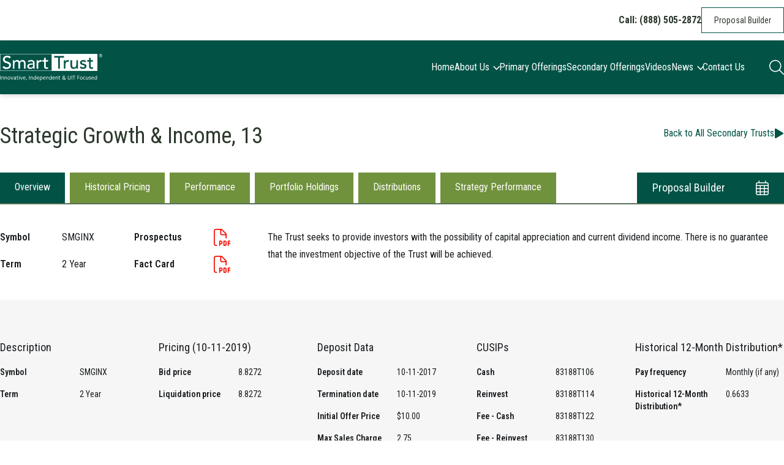

--- FILE ---
content_type: text/html; charset=UTF-8
request_url: https://www.smarttrustuit.com/trust/smginx/
body_size: 14566
content:
<!doctype html>
<html lang="en-US">
    <head>
        <meta charset="utf-8">
        <meta name="viewport" content="width=device-width, initial-scale=1">
        <meta name='robots' content='index, follow, max-image-preview:large, max-snippet:-1, max-video-preview:-1' />
	<style>img:is([sizes="auto" i], [sizes^="auto," i]) { contain-intrinsic-size: 3000px 1500px }</style>
	
	<!-- This site is optimized with the Yoast SEO plugin v25.7 - https://yoast.com/wordpress/plugins/seo/ -->
	<title>Strategic Growth &amp; Income, 13 - SmartTrust</title>
	<link rel="canonical" href="https://www.smarttrustuit.com/trust/smginx/" />
	<meta property="og:locale" content="en_US" />
	<meta property="og:type" content="article" />
	<meta property="og:title" content="Strategic Growth &amp; Income, 13 - SmartTrust" />
	<meta property="og:url" content="https://www.smarttrustuit.com/trust/smginx/" />
	<meta property="og:site_name" content="SmartTrust" />
	<meta property="article:modified_time" content="2019-10-14T15:02:23+00:00" />
	<script type="application/ld+json" class="yoast-schema-graph">{"@context":"https://schema.org","@graph":[{"@type":"WebPage","@id":"https://www.smarttrustuit.com/trust/smginx/","url":"https://www.smarttrustuit.com/trust/smginx/","name":"Strategic Growth & Income, 13 - SmartTrust","isPartOf":{"@id":"https://www.smarttrustuit.com/#website"},"datePublished":"2017-05-09T20:43:33+00:00","dateModified":"2019-10-14T15:02:23+00:00","breadcrumb":{"@id":"https://www.smarttrustuit.com/trust/smginx/#breadcrumb"},"inLanguage":"en-US","potentialAction":[{"@type":"ReadAction","target":["https://www.smarttrustuit.com/trust/smginx/"]}]},{"@type":"BreadcrumbList","@id":"https://www.smarttrustuit.com/trust/smginx/#breadcrumb","itemListElement":[{"@type":"ListItem","position":1,"name":"Home","item":"https://www.smarttrustuit.com/"},{"@type":"ListItem","position":2,"name":"Strategic Growth &#038; Income, 13"}]},{"@type":"WebSite","@id":"https://www.smarttrustuit.com/#website","url":"https://www.smarttrustuit.com/","name":"SmartTrust","description":"We Strive For Excellence","publisher":{"@id":"https://www.smarttrustuit.com/#organization"},"potentialAction":[{"@type":"SearchAction","target":{"@type":"EntryPoint","urlTemplate":"https://www.smarttrustuit.com/search/{search_term_string}"},"query-input":{"@type":"PropertyValueSpecification","valueRequired":true,"valueName":"search_term_string"}}],"inLanguage":"en-US"},{"@type":"Organization","@id":"https://www.smarttrustuit.com/#organization","name":"SmartTrust","url":"https://www.smarttrustuit.com/","logo":{"@type":"ImageObject","inLanguage":"en-US","@id":"https://www.smarttrustuit.com/#/schema/logo/image/","url":"https://www.smarttrustuit.com/content/uploads/2025/05/logo-smarttrust-r-white.svg","contentUrl":"https://www.smarttrustuit.com/content/uploads/2025/05/logo-smarttrust-r-white.svg","width":297,"height":77,"caption":"SmartTrust"},"image":{"@id":"https://www.smarttrustuit.com/#/schema/logo/image/"}}]}</script>
	<!-- / Yoast SEO plugin. -->


<link rel="stylesheet" href="https://www.smarttrustuit.com/wp/wp-includes/css/dist/block-library/style.min.css?ver=6.8.2"><style id='safe-svg-svg-icon-style-inline-css'>
.safe-svg-cover{text-align:center}.safe-svg-cover .safe-svg-inside{display:inline-block;max-width:100%}.safe-svg-cover svg{fill:currentColor;height:100%;max-height:100%;max-width:100%;width:100%}

</style>
<style id='filebird-block-filebird-gallery-style-inline-css'>
ul.filebird-block-filebird-gallery{margin:auto!important;padding:0!important;width:100%}ul.filebird-block-filebird-gallery.layout-grid{display:grid;grid-gap:20px;align-items:stretch;grid-template-columns:repeat(var(--columns),1fr);justify-items:stretch}ul.filebird-block-filebird-gallery.layout-grid li img{border:1px solid #ccc;box-shadow:2px 2px 6px 0 rgba(0,0,0,.3);height:100%;max-width:100%;-o-object-fit:cover;object-fit:cover;width:100%}ul.filebird-block-filebird-gallery.layout-masonry{-moz-column-count:var(--columns);-moz-column-gap:var(--space);column-gap:var(--space);-moz-column-width:var(--min-width);columns:var(--min-width) var(--columns);display:block;overflow:auto}ul.filebird-block-filebird-gallery.layout-masonry li{margin-bottom:var(--space)}ul.filebird-block-filebird-gallery li{list-style:none}ul.filebird-block-filebird-gallery li figure{height:100%;margin:0;padding:0;position:relative;width:100%}ul.filebird-block-filebird-gallery li figure figcaption{background:linear-gradient(0deg,rgba(0,0,0,.7),rgba(0,0,0,.3) 70%,transparent);bottom:0;box-sizing:border-box;color:#fff;font-size:.8em;margin:0;max-height:100%;overflow:auto;padding:3em .77em .7em;position:absolute;text-align:center;width:100%;z-index:2}ul.filebird-block-filebird-gallery li figure figcaption a{color:inherit}

</style>
<style id='global-styles-inline-css'>
:root{--wp--preset--aspect-ratio--square: 1;--wp--preset--aspect-ratio--4-3: 4/3;--wp--preset--aspect-ratio--3-4: 3/4;--wp--preset--aspect-ratio--3-2: 3/2;--wp--preset--aspect-ratio--2-3: 2/3;--wp--preset--aspect-ratio--16-9: 16/9;--wp--preset--aspect-ratio--9-16: 9/16;--wp--preset--color--black: #000;--wp--preset--color--cyan-bluish-gray: #abb8c3;--wp--preset--color--white: #fff;--wp--preset--color--pale-pink: #f78da7;--wp--preset--color--vivid-red: #cf2e2e;--wp--preset--color--luminous-vivid-orange: #ff6900;--wp--preset--color--luminous-vivid-amber: #fcb900;--wp--preset--color--light-green-cyan: #7bdcb5;--wp--preset--color--vivid-green-cyan: #00d084;--wp--preset--color--pale-cyan-blue: #8ed1fc;--wp--preset--color--vivid-cyan-blue: #0693e3;--wp--preset--color--vivid-purple: #9b51e0;--wp--preset--color--inherit: inherit;--wp--preset--color--current: currentcolor;--wp--preset--color--transparent: transparent;--wp--preset--color--error: #e71414;--wp--preset--color--darkgreen: #025346;--wp--preset--color--secondarygreen: #70923c;--wp--preset--color--tertiarygreen: #70923c;--wp--preset--color--maroon: #5f172d;--wp--preset--color--gold: #9e8d37;--wp--preset--color--navy: #001b36;--wp--preset--color--text: #191c1f;--wp--preset--color--pdfred: #f40f02;--wp--preset--color--blue: #51a5bf;--wp--preset--color--yellow: #d5ab1a;--wp--preset--color--gray-50: #f6f6f6;--wp--preset--color--gray-100: #e7e7e7;--wp--preset--color--gray-200: #d1d1d1;--wp--preset--color--gray-300: #b0b0b0;--wp--preset--color--gray-400: #888888;--wp--preset--color--gray-500: #6d6d6d;--wp--preset--color--gray-600: #5d5d5d;--wp--preset--color--gray-700: #4a4a4a;--wp--preset--color--gray-800: #454545;--wp--preset--color--gray-900: #3d3d3d;--wp--preset--color--gray-950: #262626;--wp--preset--color--primary-50: #f3f6f3;--wp--preset--color--primary-100: #e4e9e2;--wp--preset--color--primary-200: #c9d3c7;--wp--preset--color--primary-300: #a2b4a1;--wp--preset--color--primary-400: #788f78;--wp--preset--color--primary-500: #587159;--wp--preset--color--primary-600: #435844;--wp--preset--color--primary-700: #025346;--wp--preset--color--primary-800: #2c392d;--wp--preset--color--primary-900: #252f26;--wp--preset--color--primary-950: #141a15;--wp--preset--color--secondary-50: #f8f9ed;--wp--preset--color--secondary-100: #ecefd2;--wp--preset--color--secondary-200: #dfe1a7;--wp--preset--color--secondary-300: #d0d074;--wp--preset--color--secondary-400: #c1bc4e;--wp--preset--color--secondary-500: #b2a840;--wp--preset--color--secondary-600: #9e8d37;--wp--preset--color--secondary-700: #7b672d;--wp--preset--color--secondary-800: #67542c;--wp--preset--color--secondary-900: #59472a;--wp--preset--color--secondary-950: #332715;--wp--preset--gradient--vivid-cyan-blue-to-vivid-purple: linear-gradient(135deg,rgba(6,147,227,1) 0%,rgb(155,81,224) 100%);--wp--preset--gradient--light-green-cyan-to-vivid-green-cyan: linear-gradient(135deg,rgb(122,220,180) 0%,rgb(0,208,130) 100%);--wp--preset--gradient--luminous-vivid-amber-to-luminous-vivid-orange: linear-gradient(135deg,rgba(252,185,0,1) 0%,rgba(255,105,0,1) 100%);--wp--preset--gradient--luminous-vivid-orange-to-vivid-red: linear-gradient(135deg,rgba(255,105,0,1) 0%,rgb(207,46,46) 100%);--wp--preset--gradient--very-light-gray-to-cyan-bluish-gray: linear-gradient(135deg,rgb(238,238,238) 0%,rgb(169,184,195) 100%);--wp--preset--gradient--cool-to-warm-spectrum: linear-gradient(135deg,rgb(74,234,220) 0%,rgb(151,120,209) 20%,rgb(207,42,186) 40%,rgb(238,44,130) 60%,rgb(251,105,98) 80%,rgb(254,248,76) 100%);--wp--preset--gradient--blush-light-purple: linear-gradient(135deg,rgb(255,206,236) 0%,rgb(152,150,240) 100%);--wp--preset--gradient--blush-bordeaux: linear-gradient(135deg,rgb(254,205,165) 0%,rgb(254,45,45) 50%,rgb(107,0,62) 100%);--wp--preset--gradient--luminous-dusk: linear-gradient(135deg,rgb(255,203,112) 0%,rgb(199,81,192) 50%,rgb(65,88,208) 100%);--wp--preset--gradient--pale-ocean: linear-gradient(135deg,rgb(255,245,203) 0%,rgb(182,227,212) 50%,rgb(51,167,181) 100%);--wp--preset--gradient--electric-grass: linear-gradient(135deg,rgb(202,248,128) 0%,rgb(113,206,126) 100%);--wp--preset--gradient--midnight: linear-gradient(135deg,rgb(2,3,129) 0%,rgb(40,116,252) 100%);--wp--preset--font-size--small: 13px;--wp--preset--font-size--medium: 20px;--wp--preset--font-size--large: 36px;--wp--preset--font-size--x-large: 42px;--wp--preset--font-size--xs: 0.75rem;--wp--preset--font-size--sm: 0.875rem;--wp--preset--font-size--base: 1rem;--wp--preset--font-size--lg: 1.125rem;--wp--preset--font-size--xl: 1.25rem;--wp--preset--font-size--2-xl: 1.5rem;--wp--preset--font-size--3-xl: 1.875rem;--wp--preset--font-size--4-xl: 2.25rem;--wp--preset--font-size--5-xl: 3rem;--wp--preset--font-size--6-xl: 3.75rem;--wp--preset--font-size--7-xl: 4.5rem;--wp--preset--font-size--8-xl: 6rem;--wp--preset--font-size--9-xl: 8rem;--wp--preset--font-size--2-5-xl: 1.75rem;--wp--preset--font-size--3-5-xl: 2rem;--wp--preset--font-size--4-5-xl: 2.5rem;--wp--preset--font-family--primary: Roboto Condensed,sans-serif;--wp--preset--font-family--sans: Roboto Condensed,sans-serif;--wp--preset--spacing--20: 0.44rem;--wp--preset--spacing--30: 0.67rem;--wp--preset--spacing--40: 1rem;--wp--preset--spacing--50: 1.5rem;--wp--preset--spacing--60: 2.25rem;--wp--preset--spacing--70: 3.38rem;--wp--preset--spacing--80: 5.06rem;--wp--preset--shadow--natural: 6px 6px 9px rgba(0, 0, 0, 0.2);--wp--preset--shadow--deep: 12px 12px 50px rgba(0, 0, 0, 0.4);--wp--preset--shadow--sharp: 6px 6px 0px rgba(0, 0, 0, 0.2);--wp--preset--shadow--outlined: 6px 6px 0px -3px rgba(255, 255, 255, 1), 6px 6px rgba(0, 0, 0, 1);--wp--preset--shadow--crisp: 6px 6px 0px rgba(0, 0, 0, 1);}:root { --wp--style--global--content-size: 64rem;--wp--style--global--wide-size: 64rem; }:where(body) { margin: 0; }.wp-site-blocks > .alignleft { float: left; margin-right: 2em; }.wp-site-blocks > .alignright { float: right; margin-left: 2em; }.wp-site-blocks > .aligncenter { justify-content: center; margin-left: auto; margin-right: auto; }:where(.is-layout-flex){gap: 0.5em;}:where(.is-layout-grid){gap: 0.5em;}.is-layout-flow > .alignleft{float: left;margin-inline-start: 0;margin-inline-end: 2em;}.is-layout-flow > .alignright{float: right;margin-inline-start: 2em;margin-inline-end: 0;}.is-layout-flow > .aligncenter{margin-left: auto !important;margin-right: auto !important;}.is-layout-constrained > .alignleft{float: left;margin-inline-start: 0;margin-inline-end: 2em;}.is-layout-constrained > .alignright{float: right;margin-inline-start: 2em;margin-inline-end: 0;}.is-layout-constrained > .aligncenter{margin-left: auto !important;margin-right: auto !important;}.is-layout-constrained > :where(:not(.alignleft):not(.alignright):not(.alignfull)){max-width: var(--wp--style--global--content-size);margin-left: auto !important;margin-right: auto !important;}.is-layout-constrained > .alignwide{max-width: var(--wp--style--global--wide-size);}body .is-layout-flex{display: flex;}.is-layout-flex{flex-wrap: wrap;align-items: center;}.is-layout-flex > :is(*, div){margin: 0;}body .is-layout-grid{display: grid;}.is-layout-grid > :is(*, div){margin: 0;}body{font-family: var(--wp--preset--font-family--sans);font-size: var(--wp--preset--font-size--normal);padding-top: 0px;padding-right: 1.5rem;padding-bottom: 0px;padding-left: 1.5rem;}a:where(:not(.wp-element-button)){text-decoration: underline;}:root :where(.wp-element-button, .wp-block-button__link){background-color: #32373c;border-radius: 0;border-width: 0;color: #fff;font-family: inherit;font-size: inherit;line-height: inherit;padding: calc(0.667em + 2px) calc(1.333em + 2px);text-decoration: none;}.has-black-color{color: var(--wp--preset--color--black) !important;}.has-cyan-bluish-gray-color{color: var(--wp--preset--color--cyan-bluish-gray) !important;}.has-white-color{color: var(--wp--preset--color--white) !important;}.has-pale-pink-color{color: var(--wp--preset--color--pale-pink) !important;}.has-vivid-red-color{color: var(--wp--preset--color--vivid-red) !important;}.has-luminous-vivid-orange-color{color: var(--wp--preset--color--luminous-vivid-orange) !important;}.has-luminous-vivid-amber-color{color: var(--wp--preset--color--luminous-vivid-amber) !important;}.has-light-green-cyan-color{color: var(--wp--preset--color--light-green-cyan) !important;}.has-vivid-green-cyan-color{color: var(--wp--preset--color--vivid-green-cyan) !important;}.has-pale-cyan-blue-color{color: var(--wp--preset--color--pale-cyan-blue) !important;}.has-vivid-cyan-blue-color{color: var(--wp--preset--color--vivid-cyan-blue) !important;}.has-vivid-purple-color{color: var(--wp--preset--color--vivid-purple) !important;}.has-inherit-color{color: var(--wp--preset--color--inherit) !important;}.has-current-color{color: var(--wp--preset--color--current) !important;}.has-transparent-color{color: var(--wp--preset--color--transparent) !important;}.has-error-color{color: var(--wp--preset--color--error) !important;}.has-darkgreen-color{color: var(--wp--preset--color--darkgreen) !important;}.has-secondarygreen-color{color: var(--wp--preset--color--secondarygreen) !important;}.has-tertiarygreen-color{color: var(--wp--preset--color--tertiarygreen) !important;}.has-maroon-color{color: var(--wp--preset--color--maroon) !important;}.has-gold-color{color: var(--wp--preset--color--gold) !important;}.has-navy-color{color: var(--wp--preset--color--navy) !important;}.has-text-color{color: var(--wp--preset--color--text) !important;}.has-pdfred-color{color: var(--wp--preset--color--pdfred) !important;}.has-blue-color{color: var(--wp--preset--color--blue) !important;}.has-yellow-color{color: var(--wp--preset--color--yellow) !important;}.has-gray-50-color{color: var(--wp--preset--color--gray-50) !important;}.has-gray-100-color{color: var(--wp--preset--color--gray-100) !important;}.has-gray-200-color{color: var(--wp--preset--color--gray-200) !important;}.has-gray-300-color{color: var(--wp--preset--color--gray-300) !important;}.has-gray-400-color{color: var(--wp--preset--color--gray-400) !important;}.has-gray-500-color{color: var(--wp--preset--color--gray-500) !important;}.has-gray-600-color{color: var(--wp--preset--color--gray-600) !important;}.has-gray-700-color{color: var(--wp--preset--color--gray-700) !important;}.has-gray-800-color{color: var(--wp--preset--color--gray-800) !important;}.has-gray-900-color{color: var(--wp--preset--color--gray-900) !important;}.has-gray-950-color{color: var(--wp--preset--color--gray-950) !important;}.has-primary-50-color{color: var(--wp--preset--color--primary-50) !important;}.has-primary-100-color{color: var(--wp--preset--color--primary-100) !important;}.has-primary-200-color{color: var(--wp--preset--color--primary-200) !important;}.has-primary-300-color{color: var(--wp--preset--color--primary-300) !important;}.has-primary-400-color{color: var(--wp--preset--color--primary-400) !important;}.has-primary-500-color{color: var(--wp--preset--color--primary-500) !important;}.has-primary-600-color{color: var(--wp--preset--color--primary-600) !important;}.has-primary-700-color{color: var(--wp--preset--color--primary-700) !important;}.has-primary-800-color{color: var(--wp--preset--color--primary-800) !important;}.has-primary-900-color{color: var(--wp--preset--color--primary-900) !important;}.has-primary-950-color{color: var(--wp--preset--color--primary-950) !important;}.has-secondary-50-color{color: var(--wp--preset--color--secondary-50) !important;}.has-secondary-100-color{color: var(--wp--preset--color--secondary-100) !important;}.has-secondary-200-color{color: var(--wp--preset--color--secondary-200) !important;}.has-secondary-300-color{color: var(--wp--preset--color--secondary-300) !important;}.has-secondary-400-color{color: var(--wp--preset--color--secondary-400) !important;}.has-secondary-500-color{color: var(--wp--preset--color--secondary-500) !important;}.has-secondary-600-color{color: var(--wp--preset--color--secondary-600) !important;}.has-secondary-700-color{color: var(--wp--preset--color--secondary-700) !important;}.has-secondary-800-color{color: var(--wp--preset--color--secondary-800) !important;}.has-secondary-900-color{color: var(--wp--preset--color--secondary-900) !important;}.has-secondary-950-color{color: var(--wp--preset--color--secondary-950) !important;}.has-black-background-color{background-color: var(--wp--preset--color--black) !important;}.has-cyan-bluish-gray-background-color{background-color: var(--wp--preset--color--cyan-bluish-gray) !important;}.has-white-background-color{background-color: var(--wp--preset--color--white) !important;}.has-pale-pink-background-color{background-color: var(--wp--preset--color--pale-pink) !important;}.has-vivid-red-background-color{background-color: var(--wp--preset--color--vivid-red) !important;}.has-luminous-vivid-orange-background-color{background-color: var(--wp--preset--color--luminous-vivid-orange) !important;}.has-luminous-vivid-amber-background-color{background-color: var(--wp--preset--color--luminous-vivid-amber) !important;}.has-light-green-cyan-background-color{background-color: var(--wp--preset--color--light-green-cyan) !important;}.has-vivid-green-cyan-background-color{background-color: var(--wp--preset--color--vivid-green-cyan) !important;}.has-pale-cyan-blue-background-color{background-color: var(--wp--preset--color--pale-cyan-blue) !important;}.has-vivid-cyan-blue-background-color{background-color: var(--wp--preset--color--vivid-cyan-blue) !important;}.has-vivid-purple-background-color{background-color: var(--wp--preset--color--vivid-purple) !important;}.has-inherit-background-color{background-color: var(--wp--preset--color--inherit) !important;}.has-current-background-color{background-color: var(--wp--preset--color--current) !important;}.has-transparent-background-color{background-color: var(--wp--preset--color--transparent) !important;}.has-error-background-color{background-color: var(--wp--preset--color--error) !important;}.has-darkgreen-background-color{background-color: var(--wp--preset--color--darkgreen) !important;}.has-secondarygreen-background-color{background-color: var(--wp--preset--color--secondarygreen) !important;}.has-tertiarygreen-background-color{background-color: var(--wp--preset--color--tertiarygreen) !important;}.has-maroon-background-color{background-color: var(--wp--preset--color--maroon) !important;}.has-gold-background-color{background-color: var(--wp--preset--color--gold) !important;}.has-navy-background-color{background-color: var(--wp--preset--color--navy) !important;}.has-text-background-color{background-color: var(--wp--preset--color--text) !important;}.has-pdfred-background-color{background-color: var(--wp--preset--color--pdfred) !important;}.has-blue-background-color{background-color: var(--wp--preset--color--blue) !important;}.has-yellow-background-color{background-color: var(--wp--preset--color--yellow) !important;}.has-gray-50-background-color{background-color: var(--wp--preset--color--gray-50) !important;}.has-gray-100-background-color{background-color: var(--wp--preset--color--gray-100) !important;}.has-gray-200-background-color{background-color: var(--wp--preset--color--gray-200) !important;}.has-gray-300-background-color{background-color: var(--wp--preset--color--gray-300) !important;}.has-gray-400-background-color{background-color: var(--wp--preset--color--gray-400) !important;}.has-gray-500-background-color{background-color: var(--wp--preset--color--gray-500) !important;}.has-gray-600-background-color{background-color: var(--wp--preset--color--gray-600) !important;}.has-gray-700-background-color{background-color: var(--wp--preset--color--gray-700) !important;}.has-gray-800-background-color{background-color: var(--wp--preset--color--gray-800) !important;}.has-gray-900-background-color{background-color: var(--wp--preset--color--gray-900) !important;}.has-gray-950-background-color{background-color: var(--wp--preset--color--gray-950) !important;}.has-primary-50-background-color{background-color: var(--wp--preset--color--primary-50) !important;}.has-primary-100-background-color{background-color: var(--wp--preset--color--primary-100) !important;}.has-primary-200-background-color{background-color: var(--wp--preset--color--primary-200) !important;}.has-primary-300-background-color{background-color: var(--wp--preset--color--primary-300) !important;}.has-primary-400-background-color{background-color: var(--wp--preset--color--primary-400) !important;}.has-primary-500-background-color{background-color: var(--wp--preset--color--primary-500) !important;}.has-primary-600-background-color{background-color: var(--wp--preset--color--primary-600) !important;}.has-primary-700-background-color{background-color: var(--wp--preset--color--primary-700) !important;}.has-primary-800-background-color{background-color: var(--wp--preset--color--primary-800) !important;}.has-primary-900-background-color{background-color: var(--wp--preset--color--primary-900) !important;}.has-primary-950-background-color{background-color: var(--wp--preset--color--primary-950) !important;}.has-secondary-50-background-color{background-color: var(--wp--preset--color--secondary-50) !important;}.has-secondary-100-background-color{background-color: var(--wp--preset--color--secondary-100) !important;}.has-secondary-200-background-color{background-color: var(--wp--preset--color--secondary-200) !important;}.has-secondary-300-background-color{background-color: var(--wp--preset--color--secondary-300) !important;}.has-secondary-400-background-color{background-color: var(--wp--preset--color--secondary-400) !important;}.has-secondary-500-background-color{background-color: var(--wp--preset--color--secondary-500) !important;}.has-secondary-600-background-color{background-color: var(--wp--preset--color--secondary-600) !important;}.has-secondary-700-background-color{background-color: var(--wp--preset--color--secondary-700) !important;}.has-secondary-800-background-color{background-color: var(--wp--preset--color--secondary-800) !important;}.has-secondary-900-background-color{background-color: var(--wp--preset--color--secondary-900) !important;}.has-secondary-950-background-color{background-color: var(--wp--preset--color--secondary-950) !important;}.has-black-border-color{border-color: var(--wp--preset--color--black) !important;}.has-cyan-bluish-gray-border-color{border-color: var(--wp--preset--color--cyan-bluish-gray) !important;}.has-white-border-color{border-color: var(--wp--preset--color--white) !important;}.has-pale-pink-border-color{border-color: var(--wp--preset--color--pale-pink) !important;}.has-vivid-red-border-color{border-color: var(--wp--preset--color--vivid-red) !important;}.has-luminous-vivid-orange-border-color{border-color: var(--wp--preset--color--luminous-vivid-orange) !important;}.has-luminous-vivid-amber-border-color{border-color: var(--wp--preset--color--luminous-vivid-amber) !important;}.has-light-green-cyan-border-color{border-color: var(--wp--preset--color--light-green-cyan) !important;}.has-vivid-green-cyan-border-color{border-color: var(--wp--preset--color--vivid-green-cyan) !important;}.has-pale-cyan-blue-border-color{border-color: var(--wp--preset--color--pale-cyan-blue) !important;}.has-vivid-cyan-blue-border-color{border-color: var(--wp--preset--color--vivid-cyan-blue) !important;}.has-vivid-purple-border-color{border-color: var(--wp--preset--color--vivid-purple) !important;}.has-inherit-border-color{border-color: var(--wp--preset--color--inherit) !important;}.has-current-border-color{border-color: var(--wp--preset--color--current) !important;}.has-transparent-border-color{border-color: var(--wp--preset--color--transparent) !important;}.has-error-border-color{border-color: var(--wp--preset--color--error) !important;}.has-darkgreen-border-color{border-color: var(--wp--preset--color--darkgreen) !important;}.has-secondarygreen-border-color{border-color: var(--wp--preset--color--secondarygreen) !important;}.has-tertiarygreen-border-color{border-color: var(--wp--preset--color--tertiarygreen) !important;}.has-maroon-border-color{border-color: var(--wp--preset--color--maroon) !important;}.has-gold-border-color{border-color: var(--wp--preset--color--gold) !important;}.has-navy-border-color{border-color: var(--wp--preset--color--navy) !important;}.has-text-border-color{border-color: var(--wp--preset--color--text) !important;}.has-pdfred-border-color{border-color: var(--wp--preset--color--pdfred) !important;}.has-blue-border-color{border-color: var(--wp--preset--color--blue) !important;}.has-yellow-border-color{border-color: var(--wp--preset--color--yellow) !important;}.has-gray-50-border-color{border-color: var(--wp--preset--color--gray-50) !important;}.has-gray-100-border-color{border-color: var(--wp--preset--color--gray-100) !important;}.has-gray-200-border-color{border-color: var(--wp--preset--color--gray-200) !important;}.has-gray-300-border-color{border-color: var(--wp--preset--color--gray-300) !important;}.has-gray-400-border-color{border-color: var(--wp--preset--color--gray-400) !important;}.has-gray-500-border-color{border-color: var(--wp--preset--color--gray-500) !important;}.has-gray-600-border-color{border-color: var(--wp--preset--color--gray-600) !important;}.has-gray-700-border-color{border-color: var(--wp--preset--color--gray-700) !important;}.has-gray-800-border-color{border-color: var(--wp--preset--color--gray-800) !important;}.has-gray-900-border-color{border-color: var(--wp--preset--color--gray-900) !important;}.has-gray-950-border-color{border-color: var(--wp--preset--color--gray-950) !important;}.has-primary-50-border-color{border-color: var(--wp--preset--color--primary-50) !important;}.has-primary-100-border-color{border-color: var(--wp--preset--color--primary-100) !important;}.has-primary-200-border-color{border-color: var(--wp--preset--color--primary-200) !important;}.has-primary-300-border-color{border-color: var(--wp--preset--color--primary-300) !important;}.has-primary-400-border-color{border-color: var(--wp--preset--color--primary-400) !important;}.has-primary-500-border-color{border-color: var(--wp--preset--color--primary-500) !important;}.has-primary-600-border-color{border-color: var(--wp--preset--color--primary-600) !important;}.has-primary-700-border-color{border-color: var(--wp--preset--color--primary-700) !important;}.has-primary-800-border-color{border-color: var(--wp--preset--color--primary-800) !important;}.has-primary-900-border-color{border-color: var(--wp--preset--color--primary-900) !important;}.has-primary-950-border-color{border-color: var(--wp--preset--color--primary-950) !important;}.has-secondary-50-border-color{border-color: var(--wp--preset--color--secondary-50) !important;}.has-secondary-100-border-color{border-color: var(--wp--preset--color--secondary-100) !important;}.has-secondary-200-border-color{border-color: var(--wp--preset--color--secondary-200) !important;}.has-secondary-300-border-color{border-color: var(--wp--preset--color--secondary-300) !important;}.has-secondary-400-border-color{border-color: var(--wp--preset--color--secondary-400) !important;}.has-secondary-500-border-color{border-color: var(--wp--preset--color--secondary-500) !important;}.has-secondary-600-border-color{border-color: var(--wp--preset--color--secondary-600) !important;}.has-secondary-700-border-color{border-color: var(--wp--preset--color--secondary-700) !important;}.has-secondary-800-border-color{border-color: var(--wp--preset--color--secondary-800) !important;}.has-secondary-900-border-color{border-color: var(--wp--preset--color--secondary-900) !important;}.has-secondary-950-border-color{border-color: var(--wp--preset--color--secondary-950) !important;}.has-vivid-cyan-blue-to-vivid-purple-gradient-background{background: var(--wp--preset--gradient--vivid-cyan-blue-to-vivid-purple) !important;}.has-light-green-cyan-to-vivid-green-cyan-gradient-background{background: var(--wp--preset--gradient--light-green-cyan-to-vivid-green-cyan) !important;}.has-luminous-vivid-amber-to-luminous-vivid-orange-gradient-background{background: var(--wp--preset--gradient--luminous-vivid-amber-to-luminous-vivid-orange) !important;}.has-luminous-vivid-orange-to-vivid-red-gradient-background{background: var(--wp--preset--gradient--luminous-vivid-orange-to-vivid-red) !important;}.has-very-light-gray-to-cyan-bluish-gray-gradient-background{background: var(--wp--preset--gradient--very-light-gray-to-cyan-bluish-gray) !important;}.has-cool-to-warm-spectrum-gradient-background{background: var(--wp--preset--gradient--cool-to-warm-spectrum) !important;}.has-blush-light-purple-gradient-background{background: var(--wp--preset--gradient--blush-light-purple) !important;}.has-blush-bordeaux-gradient-background{background: var(--wp--preset--gradient--blush-bordeaux) !important;}.has-luminous-dusk-gradient-background{background: var(--wp--preset--gradient--luminous-dusk) !important;}.has-pale-ocean-gradient-background{background: var(--wp--preset--gradient--pale-ocean) !important;}.has-electric-grass-gradient-background{background: var(--wp--preset--gradient--electric-grass) !important;}.has-midnight-gradient-background{background: var(--wp--preset--gradient--midnight) !important;}.has-small-font-size{font-size: var(--wp--preset--font-size--small) !important;}.has-medium-font-size{font-size: var(--wp--preset--font-size--medium) !important;}.has-large-font-size{font-size: var(--wp--preset--font-size--large) !important;}.has-x-large-font-size{font-size: var(--wp--preset--font-size--x-large) !important;}.has-xs-font-size{font-size: var(--wp--preset--font-size--xs) !important;}.has-sm-font-size{font-size: var(--wp--preset--font-size--sm) !important;}.has-base-font-size{font-size: var(--wp--preset--font-size--base) !important;}.has-lg-font-size{font-size: var(--wp--preset--font-size--lg) !important;}.has-xl-font-size{font-size: var(--wp--preset--font-size--xl) !important;}.has-2-xl-font-size{font-size: var(--wp--preset--font-size--2-xl) !important;}.has-3-xl-font-size{font-size: var(--wp--preset--font-size--3-xl) !important;}.has-4-xl-font-size{font-size: var(--wp--preset--font-size--4-xl) !important;}.has-5-xl-font-size{font-size: var(--wp--preset--font-size--5-xl) !important;}.has-6-xl-font-size{font-size: var(--wp--preset--font-size--6-xl) !important;}.has-7-xl-font-size{font-size: var(--wp--preset--font-size--7-xl) !important;}.has-8-xl-font-size{font-size: var(--wp--preset--font-size--8-xl) !important;}.has-9-xl-font-size{font-size: var(--wp--preset--font-size--9-xl) !important;}.has-2-5-xl-font-size{font-size: var(--wp--preset--font-size--2-5-xl) !important;}.has-3-5-xl-font-size{font-size: var(--wp--preset--font-size--3-5-xl) !important;}.has-4-5-xl-font-size{font-size: var(--wp--preset--font-size--4-5-xl) !important;}.has-primary-font-family{font-family: var(--wp--preset--font-family--primary) !important;}.has-sans-font-family{font-family: var(--wp--preset--font-family--sans) !important;}
:where(.wp-block-post-template.is-layout-flex){gap: 1.25em;}:where(.wp-block-post-template.is-layout-grid){gap: 1.25em;}
:where(.wp-block-columns.is-layout-flex){gap: 2em;}:where(.wp-block-columns.is-layout-grid){gap: 2em;}
:root :where(.wp-block-pullquote){font-size: 1.5em;line-height: 1.6;}
</style>
<link rel="stylesheet" href="https://www.smarttrustuit.com/content/mu-plugins/smarttrust-utility/public/css/smarttrust-utility-public.css?ver=1.0.0"><link rel="stylesheet" href="https://www.smarttrustuit.com/dist/css/app.7cd919.css"><script src="https://www.smarttrustuit.com/wp/wp-includes/js/jquery/jquery.min.js?ver=3.7.1"></script><script src="https://www.smarttrustuit.com/wp/wp-includes/js/jquery/jquery-migrate.min.js?ver=3.4.1"></script><script src="https://www.smarttrustuit.com/content/mu-plugins/smarttrust-utility/public/js/smarttrust-utility-public.js?ver=1.0.0"></script><link rel="icon" href="https://www.smarttrustuit.com/content/uploads/2024/11/ST_Favicon-512x512px-150x150.jpg" sizes="32x32">
<link rel="icon" href="https://www.smarttrustuit.com/content/uploads/2024/11/ST_Favicon-512x512px-300x300.jpg" sizes="192x192">
<link rel="apple-touch-icon" href="https://www.smarttrustuit.com/content/uploads/2024/11/ST_Favicon-512x512px-300x300.jpg">
<meta name="msapplication-TileImage" content="https://www.smarttrustuit.com/content/uploads/2024/11/ST_Favicon-512x512px-300x300.jpg">
        <link rel='stylesheet' id='jquery-ui-css' href='https://code.jquery.com/ui/1.14.1/themes/base/jquery-ui.css' type='text/css' media='all' />        <!-- Start of HubSpot Embed Code -->
<script type="text/javascript" id="hs-script-loader" async defer src="//js-eu1.hs-scripts.com/142233553.js"></script>
<!-- End of HubSpot Embed Code -->

<script>
(function(w,d,s,l,i){w[l]=w[l]||[];w[l].push({'gtm.start':
new Date().getTime(),event:'gtm.js'});var f=d.getElementsByTagName(s)[0],
j=d.createElement(s),dl=l!='dataLayer'?'&l='+l:'';j.async=true;j.src=
'https://www.googletagmanager.com/gtm.js?id='+i+dl;f.parentNode.insertBefore(j,f);
})(window,document,'script','dataLayer','GTM-MSSZHHT');
</script>
    </head>

    <body class="wp-singular trust-template-default single single-trust postid-5294 wp-custom-logo wp-embed-responsive wp-theme-radicle smginx">
                
        <div id="app" class="relative">
            <a class="sr-only focus:not-sr-only" href="#main">
                Skip to content
            </a>

            <div class="bg-white py-3 max-w-7xl mx-auto xl:px-0 px-4">
    <div class=" trans-style flex relative justify-end max-md:justify-between items-center gap-x-16">
        <a href="tel:(888) 505-2872" class="font-bold phone-no">Call: (888) 505-2872</a>
                <a
    class="inline-flex border text-lg transition-colors duration-300 leading-6 justify-center no-underline text-center text-primary bg-white hover:bg-primary-700 hover:text-white border-primary-700 px-5 py-2 text-sm hidden xss:inline-block"

            href="/proposal-builder/"
            target=""
    >
    Proposal Builder
</a>
            </div>
</div>
<div class="alignfull bg-primary-700 drop-shadow-md sticky z-30 top-0">
    <header class="max-w-7xl mx-auto xl:px-0 px-4 trans-style">
        <div class="bg-primary-700 py-5 lg:py-0">
            <div class=" trans-style flex relative">
                                <a href="https://www.smarttrustuit.com/" class="lg:flex lg:items-center">
                <img class="h-11" src="https://www.smarttrustuit.com/content/uploads/2025/05/logo-smarttrust-r-white.svg" alt="SmartTrust" >
                </a>
                                <div class="transZ hidden lg:flex flex-grow items-center justify-end max-lg:absolute max-lg:-top-6 max-lg:w-full" id="nav-primary-container">
                                            <nav class="nav-primary z-[9] fixed lg:static top-[88px] h-[calc(100vh-88px)] -ml-4 -mr-4 lg:ml-0 lg:mr-0 lg:h-auto left-0 bottom-0 right-0 pt-6 lg:top-auto lg:pt-0 px-6 lg:px-0 bg-white lg:bg-transparent" aria-label="Menu 1">
                            <div class="lg:hidden mb-6"><form role="search" method="get" class="search-form" action="https://www.smarttrustuit.com/">
    <div class="border border-black px-2 pl-1 pr-3 rounded-full overflow-hidden w-full flex">
        <label class="flex-grow">
            <span class="sr-only">
                Search for:
            </span>

            <input
                type="search"
                placeholder="Search &hellip;"
                class="search-field"
                value=""
                name="s"
            >
        </label>

        <button>
            <svg class="text-black w-6" fill="currentColor" xmlns="http://www.w3.org/2000/svg" viewBox="0 0 512 512"><!--! Font Awesome Pro 6.4.2 by @fontawesome - https://fontawesome.com License - https://fontawesome.com/license (Commercial License) Copyright 2023 Fonticons, Inc. --><path d="M384 208A176 176 0 1 0 32 208a176 176 0 1 0 352 0zM343.3 366C307 397.2 259.7 416 208 416C93.1 416 0 322.9 0 208S93.1 0 208 0S416 93.1 416 208c0 51.7-18.8 99-50 135.3L507.3 484.7c6.2 6.2 6.2 16.4 0 22.6s-16.4 6.2-22.6 0L343.3 366z"/></svg>        </button>
    </div>
</form>
</div>
  <ul class="flex lg:gap-10 lg:flex-row flex-col">
          <li class=" menu-item-home   group">
        <a href="https://www.smarttrustuit.com/" class="lg:text-white lg:hover:text-secondary-100 max-lg:border-b max-lg:pb-3 max-lg:text-xl  flex max-lg:justify-between items-center  lg:py-8">
          Home
                  </a>

              </li>
          <li class="  sub-menu-parent group">
        <a href="https://www.smarttrustuit.com/about-us/" class="lg:text-white lg:hover:text-secondary-100 max-lg:border-b max-lg:pb-3 max-lg:text-xl max-lg:mt-3 flex max-lg:justify-between items-center sub-menu-parent-link lg:py-8">
          About Us
                    <svg class="h-5 lg:h-3 lg:rotate-90 lg:ml-2 text-secondary-700 lg:text-white lg:group-hover:lg:-scale-x-100 lg:transition" fill="currentColor" xmlns="http://www.w3.org/2000/svg" viewBox="0 0 320 512"><!--! Font Awesome Pro 6.4.2 by @fontawesome - https://fontawesome.com License - https://fontawesome.com/license (Commercial License) Copyright 2023 Fonticons, Inc. --><path d="M310.6 233.4c12.5 12.5 12.5 32.8 0 45.3l-192 192c-12.5 12.5-32.8 12.5-45.3 0s-12.5-32.8 0-45.3L242.7 256 73.4 86.6c-12.5-12.5-12.5-32.8 0-45.3s32.8-12.5 45.3 0l192 192z"/></svg>                  </a>

                <div class="lg:hidden lg:fixed lg:w-[100vw] left-0 sub-menu bg-white/95">
          <div class="max-w-7xl mx-auto xl:px-0 px-4">
            <ul class="px-6 lg:grid lg:grid-cols-5 lg:gap-6 p-6 max-lg:absolute max-lg:top-0 max-lg:left-0 max-lg:w-full lg:py-12 lg:px-0 max-lg:h-full pt-6 max-lg:translate-x-full max-lg:duration-300 max-lg:bg-white max-lg:overflow-auto">
              <li class="flex items-center lg:hidden">
                <button class="sub-menu-back text-lg font-semibold text-gray-800">
                  <svg class="h-4 inline-block mr-3" fill="currentColor" xmlns="http://www.w3.org/2000/svg" viewBox="0 0 320 512"><!--! Font Awesome Pro 6.4.2 by @fontawesome - https://fontawesome.com License - https://fontawesome.com/license (Commercial License) Copyright 2023 Fonticons, Inc. --><path d="M9.4 233.4c-12.5 12.5-12.5 32.8 0 45.3l192 192c12.5 12.5 32.8 12.5 45.3 0s12.5-32.8 0-45.3L77.3 256 246.6 86.6c12.5-12.5 12.5-32.8 0-45.3s-32.8-12.5-45.3 0l-192 192z"/></svg>                  Back
                </button>
              </li>
              <a href="https://www.smarttrustuit.com/about-us/" class="max-lg:text-xl max-lg:mt-6 flex max-lg:justify-between items-center bg-gray-50 px-3 py-4 -mx-3 lg:hidden sub-menu-parent-link">
                About Us
                <svg class="h-5 lg:h-3 lg:rotate-90 lg:ml-2 text-secondary-700" fill="currentColor" xmlns="http://www.w3.org/2000/svg" viewBox="0 0 320 512"><!--! Font Awesome Pro 6.4.2 by @fontawesome - https://fontawesome.com License - https://fontawesome.com/license (Commercial License) Copyright 2023 Fonticons, Inc. --><path d="M310.6 233.4c12.5 12.5 12.5 32.8 0 45.3l-192 192c-12.5 12.5-32.8 12.5-45.3 0s-12.5-32.8 0-45.3L242.7 256 73.4 86.6c-12.5-12.5-12.5-32.8 0-45.3s32.8-12.5 45.3 0l192 192z"/></svg>              </a>
                              <li class="my-child-item  ">
                  <a href="https://www.smarttrustuit.com/about-us/background/" class="max-lg:text-xl max-lg:text-gray-800 max-lg:border-b max-lg:pb-3 max-lg:mt-4 flex max-lg:justify-between items-center lg:mb-4 lg:pb-2 lg:text-xl lg:font-semibold lg:border-b lg:border-secondary-600 lg:text-darkGreen lg:hover:text-gold ">
                    Background
                                      </a>
                                  </li>
                              <li class="my-child-item  ">
                  <a href="https://www.smarttrustuit.com/about-us/strategic-partnerships/" class="max-lg:text-xl max-lg:text-gray-800 max-lg:border-b max-lg:pb-3 max-lg:mt-3 flex max-lg:justify-between items-center lg:mb-4 lg:pb-2 lg:text-xl lg:font-semibold lg:border-b lg:border-secondary-600 lg:text-darkGreen lg:hover:text-gold ">
                    Strategic Partnerships
                                      </a>
                                  </li>
                              <li class="my-child-item  ">
                  <a href="https://www.smarttrustuit.com/about-us/chief-investment-officer/" class="max-lg:text-xl max-lg:text-gray-800 max-lg:border-b max-lg:pb-3 max-lg:mt-3 flex max-lg:justify-between items-center lg:mb-4 lg:pb-2 lg:text-xl lg:font-semibold lg:border-b lg:border-secondary-600 lg:text-darkGreen lg:hover:text-gold ">
                    Chief Investment Officer
                                      </a>
                                  </li>
                              <li class="my-child-item  ">
                  <a href="https://www.smarttrustuit.com/about-us/faq/" class="max-lg:text-xl max-lg:text-gray-800 max-lg:border-b max-lg:pb-3 max-lg:mt-3 flex max-lg:justify-between items-center lg:mb-4 lg:pb-2 lg:text-xl lg:font-semibold lg:border-b lg:border-secondary-600 lg:text-darkGreen lg:hover:text-gold ">
                    FAQ
                                      </a>
                                  </li>
                              <li class="my-child-item  ">
                  <a href="https://www.smarttrustuit.com/about-us/events/" class="max-lg:text-xl max-lg:text-gray-800 max-lg:border-b max-lg:pb-3 max-lg:mt-3 flex max-lg:justify-between items-center lg:mb-4 lg:pb-2 lg:text-xl lg:font-semibold lg:border-b lg:border-secondary-600 lg:text-darkGreen lg:hover:text-gold ">
                    Events
                                      </a>
                                  </li>
                          </ul>
          </div>
        </div>
              </li>
          <li class="   group">
        <a href="https://www.smarttrustuit.com/primary-offerings/" class="lg:text-white lg:hover:text-secondary-100 max-lg:border-b max-lg:pb-3 max-lg:text-xl max-lg:mt-3 flex max-lg:justify-between items-center  lg:py-8">
          Primary Offerings
                  </a>

              </li>
          <li class="   group">
        <a href="https://www.smarttrustuit.com/secondary-offerings/" class="lg:text-white lg:hover:text-secondary-100 max-lg:border-b max-lg:pb-3 max-lg:text-xl max-lg:mt-3 flex max-lg:justify-between items-center  lg:py-8">
          Secondary Offerings
                  </a>

              </li>
          <li class="   group">
        <a href="https://www.smarttrustuit.com/videos/" class="lg:text-white lg:hover:text-secondary-100 max-lg:border-b max-lg:pb-3 max-lg:text-xl max-lg:mt-3 flex max-lg:justify-between items-center  lg:py-8">
          Videos
                  </a>

              </li>
          <li class="  sub-menu-parent group">
        <a href="#" class="lg:text-white lg:hover:text-secondary-100 max-lg:border-b max-lg:pb-3 max-lg:text-xl max-lg:mt-3 flex max-lg:justify-between items-center sub-menu-parent-link lg:py-8">
          News
                    <svg class="h-5 lg:h-3 lg:rotate-90 lg:ml-2 text-secondary-700 lg:text-white lg:group-hover:lg:-scale-x-100 lg:transition" fill="currentColor" xmlns="http://www.w3.org/2000/svg" viewBox="0 0 320 512"><!--! Font Awesome Pro 6.4.2 by @fontawesome - https://fontawesome.com License - https://fontawesome.com/license (Commercial License) Copyright 2023 Fonticons, Inc. --><path d="M310.6 233.4c12.5 12.5 12.5 32.8 0 45.3l-192 192c-12.5 12.5-32.8 12.5-45.3 0s-12.5-32.8 0-45.3L242.7 256 73.4 86.6c-12.5-12.5-12.5-32.8 0-45.3s32.8-12.5 45.3 0l192 192z"/></svg>                  </a>

                <div class="lg:hidden lg:fixed lg:w-[100vw] left-0 sub-menu bg-white/95">
          <div class="max-w-7xl mx-auto xl:px-0 px-4">
            <ul class="px-6 lg:grid lg:grid-cols-5 lg:gap-6 p-6 max-lg:absolute max-lg:top-0 max-lg:left-0 max-lg:w-full lg:py-12 lg:px-0 max-lg:h-full pt-6 max-lg:translate-x-full max-lg:duration-300 max-lg:bg-white max-lg:overflow-auto">
              <li class="flex items-center lg:hidden">
                <button class="sub-menu-back text-lg font-semibold text-gray-800">
                  <svg class="h-4 inline-block mr-3" fill="currentColor" xmlns="http://www.w3.org/2000/svg" viewBox="0 0 320 512"><!--! Font Awesome Pro 6.4.2 by @fontawesome - https://fontawesome.com License - https://fontawesome.com/license (Commercial License) Copyright 2023 Fonticons, Inc. --><path d="M9.4 233.4c-12.5 12.5-12.5 32.8 0 45.3l192 192c12.5 12.5 32.8 12.5 45.3 0s12.5-32.8 0-45.3L77.3 256 246.6 86.6c12.5-12.5 12.5-32.8 0-45.3s-32.8-12.5-45.3 0l-192 192z"/></svg>                  Back
                </button>
              </li>
              <a href="#" class="max-lg:text-xl max-lg:mt-6 flex max-lg:justify-between items-center bg-gray-50 px-3 py-4 -mx-3 lg:hidden sub-menu-parent-link">
                News
                <svg class="h-5 lg:h-3 lg:rotate-90 lg:ml-2 text-secondary-700" fill="currentColor" xmlns="http://www.w3.org/2000/svg" viewBox="0 0 320 512"><!--! Font Awesome Pro 6.4.2 by @fontawesome - https://fontawesome.com License - https://fontawesome.com/license (Commercial License) Copyright 2023 Fonticons, Inc. --><path d="M310.6 233.4c12.5 12.5 12.5 32.8 0 45.3l-192 192c-12.5 12.5-32.8 12.5-45.3 0s-12.5-32.8 0-45.3L242.7 256 73.4 86.6c-12.5-12.5-12.5-32.8 0-45.3s32.8-12.5 45.3 0l192 192z"/></svg>              </a>
                              <li class="my-child-item  ">
                  <a href="https://www.smarttrustuit.com/media/" class="max-lg:text-xl max-lg:text-gray-800 max-lg:border-b max-lg:pb-3 max-lg:mt-4 flex max-lg:justify-between items-center lg:mb-4 lg:pb-2 lg:text-xl lg:font-semibold lg:border-b lg:border-secondary-600 lg:text-darkGreen lg:hover:text-gold ">
                    In the Media
                                      </a>
                                  </li>
                              <li class="my-child-item  ">
                  <a href="https://www.smarttrustuit.com/news/" class="max-lg:text-xl max-lg:text-gray-800 max-lg:border-b max-lg:pb-3 max-lg:mt-3 flex max-lg:justify-between items-center lg:mb-4 lg:pb-2 lg:text-xl lg:font-semibold lg:border-b lg:border-secondary-600 lg:text-darkGreen lg:hover:text-gold ">
                    Blog
                                      </a>
                                  </li>
                              <li class="my-child-item  ">
                  <a href="https://www.smarttrustuit.com/weekly-capital-market-updates/" class="max-lg:text-xl max-lg:text-gray-800 max-lg:border-b max-lg:pb-3 max-lg:mt-3 flex max-lg:justify-between items-center lg:mb-4 lg:pb-2 lg:text-xl lg:font-semibold lg:border-b lg:border-secondary-600 lg:text-darkGreen lg:hover:text-gold ">
                    Capital Market Updates
                                      </a>
                                  </li>
                              <li class="my-child-item  ">
                  <a href="https://www.smarttrustuit.com/whitepapers/" class="max-lg:text-xl max-lg:text-gray-800 max-lg:border-b max-lg:pb-3 max-lg:mt-3 flex max-lg:justify-between items-center lg:mb-4 lg:pb-2 lg:text-xl lg:font-semibold lg:border-b lg:border-secondary-600 lg:text-darkGreen lg:hover:text-gold ">
                    Whitepapers
                                      </a>
                                  </li>
                          </ul>
          </div>
        </div>
              </li>
          <li class="contact-us   group">
        <a href="https://www.smarttrustuit.com/contact-us/" class="lg:text-white lg:hover:text-secondary-100 max-lg:border-b max-lg:pb-3 max-lg:text-xl max-lg:mt-3 flex max-lg:justify-between items-center  lg:py-8">
          Contact Us
                  </a>

              </li>
      </ul>
                        </nav>
                                        <a href="#" class="search  max-lg:hidden ml-10">
                    <svg class="text-white hover:text-secondary-100 w-6" fill="currentColor" xmlns="http://www.w3.org/2000/svg" viewBox="0 0 512 512"><!--! Font Awesome Pro 6.4.2 by @fontawesome - https://fontawesome.com License - https://fontawesome.com/license (Commercial License) Copyright 2023 Fonticons, Inc. --><path d="M384 208A176 176 0 1 0 32 208a176 176 0 1 0 352 0zM343.3 366C307 397.2 259.7 416 208 416C93.1 416 0 322.9 0 208S93.1 0 208 0S416 93.1 416 208c0 51.7-18.8 99-50 135.3L507.3 484.7c6.2 6.2 6.2 16.4 0 22.6s-16.4 6.2-22.6 0L343.3 366z"/></svg>                    </a>
                </div>
                                <div class="absolute top-full bg-white p-12 pb-9 w-3/4 mx-[12.5%] hidden" id="searchUI">
  <div class="searchform-wrapper border-b-secondary-700 border-b pb-6">
    <div class="flex justify-end mb-6">
      <a class="searchform-close" data-module="search" data-detail="close" data-text="search-close" data-comp-title="search" href="#">
        <svg class="n-close w-6" fill="currentColor" xmlns="http://www.w3.org/2000/svg" viewBox="0 0 384 512"><!--! Font Awesome Pro 6.4.2 by @fontawesome - https://fontawesome.com License - https://fontawesome.com/license (Commercial License) Copyright 2023 Fonticons, Inc. --><path d="M324.5 411.1c6.2 6.2 16.4 6.2 22.6 0s6.2-16.4 0-22.6L214.6 256 347.1 123.5c6.2-6.2 6.2-16.4 0-22.6s-16.4-6.2-22.6 0L192 233.4 59.5 100.9c-6.2-6.2-16.4-6.2-22.6 0s-6.2 16.4 0 22.6L169.4 256 36.9 388.5c-6.2 6.2-6.2 16.4 0 22.6s16.4 6.2 22.6 0L192 278.6 324.5 411.1z"/></svg>      </a>
    </div>
    <div class="searchform-inner flex items-center justify-between w-full gap-6">
      <svg class="w-8 text-secondary-700" fill="currentColor" xmlns="http://www.w3.org/2000/svg" viewBox="0 0 512 512"><!--! Font Awesome Pro 6.4.2 by @fontawesome - https://fontawesome.com License - https://fontawesome.com/license (Commercial License) Copyright 2023 Fonticons, Inc. --><path d="M384 208A176 176 0 1 0 32 208a176 176 0 1 0 352 0zM343.3 366C307 397.2 259.7 416 208 416C93.1 416 0 322.9 0 208S93.1 0 208 0S416 93.1 416 208c0 51.7-18.8 99-50 135.3L507.3 484.7c6.2 6.2 6.2 16.4 0 22.6s-16.4 6.2-22.6 0L343.3 366z"/></svg>      <form role="search" method="get" class="search-form" action="https://www.smarttrustuit.com/">
    <label>
        <span class="sr-only">
            Search for:
        </span>

        <input
            type="search"
            placeholder="Search &hellip;"
            class="search-field"
            value=""
            name="s"
        >
    </label>

    <button
    class="inline-flex border text-lg transition-colors duration-300 leading-6 justify-center no-underline text-center text-white hover:bg-white bg-primary-700 hover:text-primary-700 border-primary-700 px-6 py-3 text-base "

    >
    Search
</button>
</form>

    </div>
  </div>
  <div class="site-search-results pt-3">
    <div class="site-search-results-inner" id='site-search-results-display'></div>
  </div>
</div>
                                
                <div class="lg:hidden flex flex-grow items-center md:items-end justify-end">
                    <button class="hamburger hamburger--squeeze !p-0" type="button" id="hamburger">
                    <span class="hamburger-box">
                        <span class="hamburger-inner"></span>
                    </span>
                    </button>
                </div>
            </div>
        </div>
    </header>
</div>

            <main id="main" class="max-w-7xl mx-auto xl:px-0 px-4 prose">
                <div class="">
                                 <div class="flex flex-col-reverse md:flex-row justify-between md:items-center">
    <h1 class="text-3xl lg:text-4xl mb-6 font-light lg:font-normal leading-snug !mb-10 mt-6 md:mt-12 text-primary-800">
        Strategic Growth &#038; Income, 13
    </h1>
    <a href="/secondary-offerings/" class="text-darkGreen no-underline flex gap-2 items-center text-base mt-4 md:mt-0">
        Back to All Secondary Trusts 
        <svg class="h-4 text-darkGreen rotate-90" fill="currentColor" xmlns="http://www.w3.org/2000/svg" viewBox="0 0 512 512"><!--! Font Awesome Pro 6.4.2 by @fontawesome - https://fontawesome.com License - https://fontawesome.com/license (Commercial License) Copyright 2023 Fonticons, Inc. --><path d="M290.5 51.8C283.3 39.5 270.2 32 256 32s-27.3 7.5-34.5 19.8l-216 368c-7.3 12.4-7.3 27.7-.2 40.1S25.7 480 40 480H472c14.3 0 27.6-7.7 34.7-20.1s7-27.8-.2-40.1l-216-368z"/></svg>    </a>
</div>


<div class="overflow-x-auto xl:overflow-unset">
    <div class="flex justify-between border-b-2 border-b-primary-500">
        <ul class="flex m-0 p-0">
                    <li class="list-none p-0 mr-2 my-0 flex h-auto whitespace-nowrap">
                <a href="https://www.smarttrustuit.com/trust/smginx/" class="px-6 py-3 text-white no-underline text-base font-normal hover:text-white bg-darkGreen hover:bg-darkGreen">Overview</a>
            </li>
                    <li class="list-none p-0 mr-2 my-0 flex h-auto whitespace-nowrap">
                <a href="https://www.smarttrustuit.com/trust/smginx/historical-pricing" class="px-6 py-3 text-white no-underline text-base font-normal hover:text-white bg-tertiaryGreen hover:bg-darkGreen">Historical Pricing</a>
            </li>
                    <li class="list-none p-0 mr-2 my-0 flex h-auto whitespace-nowrap">
                <a href="https://www.smarttrustuit.com/trust/smginx/performance" class="px-6 py-3 text-white no-underline text-base font-normal hover:text-white bg-tertiaryGreen hover:bg-darkGreen">Performance</a>
            </li>
                    <li class="list-none p-0 mr-2 my-0 flex h-auto whitespace-nowrap">
                <a href="https://www.smarttrustuit.com/trust/smginx/portfolio-holdings" class="px-6 py-3 text-white no-underline text-base font-normal hover:text-white bg-tertiaryGreen hover:bg-darkGreen">Portfolio Holdings</a>
            </li>
                    <li class="list-none p-0 mr-2 my-0 flex h-auto whitespace-nowrap">
                <a href="https://www.smarttrustuit.com/trust/smginx/distributions" class="px-6 py-3 text-white no-underline text-base font-normal hover:text-white bg-tertiaryGreen hover:bg-darkGreen">Distributions</a>
            </li>
                    <li class="list-none p-0 mr-2 my-0 flex h-auto whitespace-nowrap">
                <a href="https://www.smarttrustuit.com/trust/smginx/strategy-performance" class="px-6 py-3 text-white no-underline text-base font-normal hover:text-white bg-tertiaryGreen hover:bg-darkGreen">Strategy Performance</a>
            </li>
                </ul>
        <div class="flex gap-2">
            <div class="hidden md:block">
                <a
    class="inline-flex border text-lg transition-colors duration-300 leading-6 justify-center no-underline text-center text-white hover:bg-white bg-primary-700 hover:text-primary-700 border-primary-700 px-6 py-3 text-base whitespace-nowrap"

            title="Proposal Builder"
            href="/proposal-builder/"
    >
    Proposal Builder
</a>
            </div>
            <a
    class="inline-flex border text-lg transition-colors duration-300 leading-6 justify-center no-underline text-center text-white hover:bg-white bg-primary-700 hover:text-primary-700 border-primary-700 px-6 py-3 text-base group"

            title="Calendar"
            href="/calendar/"
    >
    <svg class="h-6 text-white group-hover:text-darkGreen" fill="currentColor" xmlns="http://www.w3.org/2000/svg" viewBox="0 0 448 512"><!--! Font Awesome Pro 6.4.2 by @fontawesome - https://fontawesome.com License - https://fontawesome.com/license (Commercial License) Copyright 2023 Fonticons, Inc. --><path d="M112 0c8.8 0 16 7.2 16 16V64H320V16c0-8.8 7.2-16 16-16s16 7.2 16 16V64h32c35.3 0 64 28.7 64 64v32 32V448c0 35.3-28.7 64-64 64H64c-35.3 0-64-28.7-64-64V192 160 128C0 92.7 28.7 64 64 64H96V16c0-8.8 7.2-16 16-16zM416 192H312v72H416V192zm0 104H312v80H416V296zm0 112H312v72h72c17.7 0 32-14.3 32-32V408zM280 376V296H168v80H280zM168 408v72H280V408H168zm-32-32V296H32v80H136zM32 408v40c0 17.7 14.3 32 32 32h72V408H32zm0-144H136V192H32v72zm136 0H280V192H168v72zM384 96H64c-17.7 0-32 14.3-32 32v32H416V128c0-17.7-14.3-32-32-32z"/></svg>
</a>
        </div>
    </div>
</div>
        <div class="max-w-full">
    <div class="grid grid-cols-12 gap-8 my-10">
        <div class="col-span-12 md:col-span-2">
            <div class="grid grid-cols-2 gap-x-4 gap-y-3">
                <div class="h-8 font-semibold">Symbol</div>
                <div class="h-8">SMGINX</div>
                                                <div class="h-8 font-semibold">Term</div>
                <div class="h-8">2 Year</div>
            </div>
        </div>
        <div class="col-span-12 md:col-span-2">
            <div class="grid grid-cols-2 gap-x-4 gap-y-3">
                                <div class="h-8 font-semibold">Prospectus</div>
                <div class="h-8 flex justify-center">
                    <a href="https://www.smarttrustuit.com/content/uploads/2017/05/HW_1_SMGINX_Prospectus.pdf">
                        <svg class="h-7 text-pdfRed" fill="currentColor" xmlns="http://www.w3.org/2000/svg" viewBox="0 0 512 512"><!--! Font Awesome Pro 6.4.2 by @fontawesome - https://fontawesome.com License - https://fontawesome.com/license (Commercial License) Copyright 2023 Fonticons, Inc. --><path d="M64 480H96v32H64c-35.3 0-64-28.7-64-64V64C0 28.7 28.7 0 64 0H220.1c12.7 0 24.9 5.1 33.9 14.1L369.9 129.9c9 9 14.1 21.2 14.1 33.9V288H352V192H240c-26.5 0-48-21.5-48-48V32H64C46.3 32 32 46.3 32 64V448c0 17.7 14.3 32 32 32zM351.5 160c-.7-2.8-2.1-5.4-4.2-7.4L231.4 36.7c-2.1-2.1-4.6-3.5-7.4-4.2V144c0 8.8 7.2 16 16 16H351.5zM176 352h32c30.9 0 56 25.1 56 56s-25.1 56-56 56H192v32c0 8.8-7.2 16-16 16s-16-7.2-16-16V448 368c0-8.8 7.2-16 16-16zm32 80c13.3 0 24-10.7 24-24s-10.7-24-24-24H192v48h16zm96-80h32c26.5 0 48 21.5 48 48v64c0 26.5-21.5 48-48 48H304c-8.8 0-16-7.2-16-16V368c0-8.8 7.2-16 16-16zm32 128c8.8 0 16-7.2 16-16V400c0-8.8-7.2-16-16-16H320v96h16zm80-112c0-8.8 7.2-16 16-16h48c8.8 0 16 7.2 16 16s-7.2 16-16 16H448v32h32c8.8 0 16 7.2 16 16s-7.2 16-16 16H448v48c0 8.8-7.2 16-16 16s-16-7.2-16-16V432 368z"/></svg>                    </a>
                </div>
                                                <div class="h-8 font-semibold">Fact Card</div>
                <div class="h-8 flex justify-center">
                    <a href="https://www.smarttrustuit.com/content/uploads/2017/05/HW_1_SMGINX_FactCard.pdf">
                        <svg class="h-7 text-pdfRed" fill="currentColor" xmlns="http://www.w3.org/2000/svg" viewBox="0 0 512 512"><!--! Font Awesome Pro 6.4.2 by @fontawesome - https://fontawesome.com License - https://fontawesome.com/license (Commercial License) Copyright 2023 Fonticons, Inc. --><path d="M64 480H96v32H64c-35.3 0-64-28.7-64-64V64C0 28.7 28.7 0 64 0H220.1c12.7 0 24.9 5.1 33.9 14.1L369.9 129.9c9 9 14.1 21.2 14.1 33.9V288H352V192H240c-26.5 0-48-21.5-48-48V32H64C46.3 32 32 46.3 32 64V448c0 17.7 14.3 32 32 32zM351.5 160c-.7-2.8-2.1-5.4-4.2-7.4L231.4 36.7c-2.1-2.1-4.6-3.5-7.4-4.2V144c0 8.8 7.2 16 16 16H351.5zM176 352h32c30.9 0 56 25.1 56 56s-25.1 56-56 56H192v32c0 8.8-7.2 16-16 16s-16-7.2-16-16V448 368c0-8.8 7.2-16 16-16zm32 80c13.3 0 24-10.7 24-24s-10.7-24-24-24H192v48h16zm96-80h32c26.5 0 48 21.5 48 48v64c0 26.5-21.5 48-48 48H304c-8.8 0-16-7.2-16-16V368c0-8.8 7.2-16 16-16zm32 128c8.8 0 16-7.2 16-16V400c0-8.8-7.2-16-16-16H320v96h16zm80-112c0-8.8 7.2-16 16-16h48c8.8 0 16 7.2 16 16s-7.2 16-16 16H448v32h32c8.8 0 16 7.2 16 16s-7.2 16-16 16H448v48c0 8.8-7.2 16-16 16s-16-7.2-16-16V432 368z"/></svg>                    </a>
                </div>
                                            </div>
        </div>
        <div class="col-span-12 md:col-span-8">
            The Trust seeks to provide investors with the possibility of capital appreciation and current dividend income. There is no guarantee that the investment objective of the Trust will be achieved.
        </div>
    </div>
    <div class="alignfull bg-gray-50 py-8">
        <div  class="max-w-7xl mx-auto xl:px-0 px-4">
            <div class="grid grid-cols-10 gap-4 my-8 text-sm">
                <div class="col-span-10 md:col-span-2">
                    <h3 class="text-lg mb-4 font-normal m-0">Description</h3>
                    <div class="grid grid-cols-2 gap-x-4 gap-y-3">
                        <div class="h-6 font-semibold">Symbol</div>
                        <div class="h-6">SMGINX</div>
                                                                        <div class="h-6 font-semibold">Term</div>
                        <div class="h-6">2 Year</div>
                    </div>
                </div>
                <div class="col-span-10 md:col-span-2">
                    <h3 class="text-lg mb-4 font-normal m-0">Pricing (10-11-2019)</h3>
                    <div class="grid grid-cols-2 gap-x-4 gap-y-3">
                                                <div class="h-6 font-semibold">Bid price</div>
                        <div class="h-6">8.8272</div>
                        <div class="h-6 font-semibold">Liquidation price</div>
                        <div class="h-6">8.8272</div>
                    </div>
                </div>
                <div class="col-span-10 md:col-span-2">
                    <h3 class="text-lg mb-4 font-normal m-0">Deposit Data</h3>
                    <div class="grid grid-cols-2 gap-x-4 gap-y-3">
                        <div class="h-6 font-semibold whitespace-nowrap">Deposit date</div>
                        <div class="h-6">10-11-2017</div>
                        <div class="h-6 font-semibold whitespace-nowrap">Termination date</div>
                        <div class="h-6">10-11-2019</div>
                        <div class="h-6 font-semibold whitespace-nowrap">Initial Offer Price</div>
                        <div class="h-6">$10.00</div>
                        <div class="h-6 font-semibold whitespace-nowrap">Max Sales Charge</div>
                        <div class="h-6">2.75</div>
                    </div>
                </div>
                <div class="col-span-10 md:col-span-2">
                    <h3 class="text-lg mb-4 font-normal m-0">CUSIPs</h3>
                    <div class="grid grid-cols-2 gap-x-4 gap-y-3">
                        <div class="h-6 font-semibold">Cash</div>
                        <div class="h-6">83188T106</div>
                        <div class="h-6 font-semibold">Reinvest</div>
                        <div class="h-6">83188T114</div>
                        <div class="h-6 font-semibold">Fee - Cash</div>
                        <div class="h-6">83188T122</div>
                        <div class="h-6 font-semibold">Fee - Reinvest</div>
                        <div class="h-6">83188T130</div>
                    </div>
                </div>
                <div class="col-span-10 md:col-span-2">
                    <h3 class="text-lg mb-4 font-normal m-0">Historical 12-Month Distribution*</h3>
                    <div class="grid grid-cols-7 gap-x-4 gap-y-3">
                        <div class="h-6 font-semibold col-span-4">Pay frequency</div>
                        <div class="h-6 col-span-3">Monthly (if any)</div>
                                                <div class="h-6 font-semibold col-span-4">Historical 12-Month Distribution*</div>
                        <div class="h-6 col-span-3">0.6633</div>
                                            </div>
                </div>
            </div>
        </div>
    </div>
    <div class="grid md:grid-cols-2 my-12 gap-24">
        <div>
            <h3 class="text-lg mb-4 font-normal m-0">Sector Breakdown (As of Deposit Date)</h3>
            <div class="pie-chart" data-names="[&quot;Energy 10.77%&quot;,&quot;Industrials 2.82%&quot;,&quot;Materials 3.95%&quot;,&quot;Real Estate 6.29%&quot;,&quot;Telecommunication Services 2%&quot;,&quot;Utilities 3.99%&quot;,&quot;Closed-End Funds 70.18%&quot;]" data-percents="[10.77,2.82,3.95,6.29,2,3.99,70.18]" data-colours="[&quot;#38B3C3&quot;,&quot;#F0A144&quot;,&quot;#C6B486&quot;,&quot;#4C9578&quot;,&quot;#82955E&quot;,&quot;#958C31&quot;,&quot;#9A3475&quot;]"></div>
        </div>
        <div>
            <h3 class="text-lg mb-4 font-normal m-0">Pricing Summary (As of 10-11-2019)</h3>
            <div class="line-chart" data-series="[{&quot;name&quot;:&quot;Bid Values&quot;,&quot;data&quot;:[{&quot;x&quot;:&quot;09\/16\/2019&quot;,&quot;y&quot;:&quot;8.9486&quot;},{&quot;x&quot;:&quot;09\/17\/2019&quot;,&quot;y&quot;:&quot;8.9679&quot;},{&quot;x&quot;:&quot;09\/18\/2019&quot;,&quot;y&quot;:&quot;8.9684&quot;},{&quot;x&quot;:&quot;09\/19\/2019&quot;,&quot;y&quot;:&quot;8.9582&quot;},{&quot;x&quot;:&quot;09\/20\/2019&quot;,&quot;y&quot;:&quot;8.9496&quot;},{&quot;x&quot;:&quot;09\/23\/2019&quot;,&quot;y&quot;:&quot;8.947&quot;},{&quot;x&quot;:&quot;09\/24\/2019&quot;,&quot;y&quot;:&quot;8.9203&quot;},{&quot;x&quot;:&quot;09\/25\/2019&quot;,&quot;y&quot;:&quot;8.9407&quot;},{&quot;x&quot;:&quot;09\/26\/2019&quot;,&quot;y&quot;:&quot;8.9301&quot;},{&quot;x&quot;:&quot;09\/27\/2019&quot;,&quot;y&quot;:&quot;8.9422&quot;},{&quot;x&quot;:&quot;09\/30\/2019&quot;,&quot;y&quot;:&quot;8.9662&quot;},{&quot;x&quot;:&quot;10\/01\/2019&quot;,&quot;y&quot;:&quot;8.9149&quot;},{&quot;x&quot;:&quot;10\/02\/2019&quot;,&quot;y&quot;:&quot;8.8412&quot;},{&quot;x&quot;:&quot;10\/03\/2019&quot;,&quot;y&quot;:&quot;8.8521&quot;},{&quot;x&quot;:&quot;10\/04\/2019&quot;,&quot;y&quot;:&quot;8.8777&quot;},{&quot;x&quot;:&quot;10\/07\/2019&quot;,&quot;y&quot;:&quot;8.8421&quot;},{&quot;x&quot;:&quot;10\/08\/2019&quot;,&quot;y&quot;:&quot;8.7813&quot;},{&quot;x&quot;:&quot;10\/09\/2019&quot;,&quot;y&quot;:&quot;8.8047&quot;},{&quot;x&quot;:&quot;10\/10\/2019&quot;,&quot;y&quot;:&quot;8.8074&quot;},{&quot;x&quot;:&quot;10\/11\/2019&quot;,&quot;y&quot;:&quot;8.8272&quot;}]},{&quot;name&quot;:&quot;Offer Price&quot;,&quot;data&quot;:[{&quot;x&quot;:&quot;09\/16\/2019&quot;,&quot;y&quot;:&quot;9.2016&quot;},{&quot;x&quot;:&quot;09\/17\/2019&quot;,&quot;y&quot;:&quot;9.2215&quot;},{&quot;x&quot;:&quot;09\/18\/2019&quot;,&quot;y&quot;:&quot;9.2220&quot;},{&quot;x&quot;:&quot;09\/19\/2019&quot;,&quot;y&quot;:&quot;9.2115&quot;},{&quot;x&quot;:&quot;09\/20\/2019&quot;,&quot;y&quot;:&quot;9.2027&quot;},{&quot;x&quot;:&quot;09\/23\/2019&quot;,&quot;y&quot;:&quot;9.2000&quot;},{&quot;x&quot;:&quot;09\/24\/2019&quot;,&quot;y&quot;:&quot;9.1726&quot;},{&quot;x&quot;:&quot;09\/25\/2019&quot;,&quot;y&quot;:&quot;9.1935&quot;},{&quot;x&quot;:&quot;09\/26\/2019&quot;,&quot;y&quot;:&quot;9.1827&quot;},{&quot;x&quot;:&quot;09\/27\/2019&quot;,&quot;y&quot;:&quot;9.1950&quot;},{&quot;x&quot;:&quot;09\/30\/2019&quot;,&quot;y&quot;:&quot;9.2197&quot;},{&quot;x&quot;:&quot;10\/01\/2019&quot;,&quot;y&quot;:&quot;9.1670&quot;},{&quot;x&quot;:&quot;10\/02\/2019&quot;,&quot;y&quot;:&quot;9.0912&quot;},{&quot;x&quot;:&quot;10\/03\/2019&quot;,&quot;y&quot;:&quot;9.1024&quot;},{&quot;x&quot;:&quot;10\/04\/2019&quot;,&quot;y&quot;:&quot;9.1287&quot;},{&quot;x&quot;:&quot;10\/07\/2019&quot;,&quot;y&quot;:&quot;9.0921&quot;},{&quot;x&quot;:&quot;10\/08\/2019&quot;,&quot;y&quot;:&quot;9.0297&quot;},{&quot;x&quot;:&quot;10\/09\/2019&quot;,&quot;y&quot;:&quot;9.0537&quot;},{&quot;x&quot;:&quot;10\/10\/2019&quot;,&quot;y&quot;:&quot;9.0564&quot;},{&quot;x&quot;:&quot;10\/11\/2019&quot;,&quot;y&quot;:&quot;8.8272&quot;}]},{&quot;name&quot;:&quot;LIQ. Price&quot;,&quot;data&quot;:[{&quot;x&quot;:&quot;09\/16\/2019&quot;,&quot;y&quot;:&quot;8.9486&quot;},{&quot;x&quot;:&quot;09\/17\/2019&quot;,&quot;y&quot;:&quot;8.9679&quot;},{&quot;x&quot;:&quot;09\/18\/2019&quot;,&quot;y&quot;:&quot;8.9684&quot;},{&quot;x&quot;:&quot;09\/19\/2019&quot;,&quot;y&quot;:&quot;8.9582&quot;},{&quot;x&quot;:&quot;09\/20\/2019&quot;,&quot;y&quot;:&quot;8.9496&quot;},{&quot;x&quot;:&quot;09\/23\/2019&quot;,&quot;y&quot;:&quot;8.9470&quot;},{&quot;x&quot;:&quot;09\/24\/2019&quot;,&quot;y&quot;:&quot;8.9203&quot;},{&quot;x&quot;:&quot;09\/25\/2019&quot;,&quot;y&quot;:&quot;8.9407&quot;},{&quot;x&quot;:&quot;09\/26\/2019&quot;,&quot;y&quot;:&quot;8.9301&quot;},{&quot;x&quot;:&quot;09\/27\/2019&quot;,&quot;y&quot;:&quot;8.9422&quot;},{&quot;x&quot;:&quot;09\/30\/2019&quot;,&quot;y&quot;:&quot;8.9662&quot;},{&quot;x&quot;:&quot;10\/01\/2019&quot;,&quot;y&quot;:&quot;8.9149&quot;},{&quot;x&quot;:&quot;10\/02\/2019&quot;,&quot;y&quot;:&quot;8.8412&quot;},{&quot;x&quot;:&quot;10\/03\/2019&quot;,&quot;y&quot;:&quot;8.8521&quot;},{&quot;x&quot;:&quot;10\/04\/2019&quot;,&quot;y&quot;:&quot;8.8777&quot;},{&quot;x&quot;:&quot;10\/07\/2019&quot;,&quot;y&quot;:&quot;8.8421&quot;},{&quot;x&quot;:&quot;10\/08\/2019&quot;,&quot;y&quot;:&quot;8.7813&quot;},{&quot;x&quot;:&quot;10\/09\/2019&quot;,&quot;y&quot;:&quot;8.8047&quot;},{&quot;x&quot;:&quot;10\/10\/2019&quot;,&quot;y&quot;:&quot;8.8074&quot;},{&quot;x&quot;:&quot;10\/11\/2019&quot;,&quot;y&quot;:&quot;8.8272&quot;}]}]"></div>
        </div>
    </div>
</div>
        <div class="mt-12">
            <p>*The Historical 12-Month Distribution of Trust Holdings is as of 07/01/2025. If the Trust deposited after, or 90 days prior to, 07/01/2025, the distribution is as of deposit date. The Historical 12-Month Distribution is calculated by taking the weighted average of the regular income distributions paid by the securities included in the trust&#8217;s portfolio over the 12 months preceding the trust&#8217;s date of deposit reduced to account for the effects of trust fees and expenses. This historical distribution is for illustrative purposes only and is not indicative of amounts that will actually be distributed by the trust. The distributions paid by the trust may be higher or lower than the amount shown above due to factors including, but not limited to, changes in the price of trust units, changes (including reductions) in distributions paid by issuers, changes in actual trust expenses and sales of securities in the portfolio. There is no guarantee that the issuers of the securities included in the trust will pay any distributions in the future.</p>

                    </div>
                    </div>
            </main>
            <div class="max-w-7xl mx-auto xl:px-0 px-4 flex flex-row-reverse back-to-top-container">
    <div class="back-to-top fixed bottom-[5%] z-30 hidden">
      <button class="rounded-full shadow-md bg-gold text-white w-12 h-12 flex items-center justify-center" title="Back to top">
        <svg class="w-5 h-5" fill="currentColor" xmlns="http://www.w3.org/2000/svg" viewBox="0 0 512 512"><!--! Font Awesome Pro 6.4.2 by @fontawesome - https://fontawesome.com License - https://fontawesome.com/license (Commercial License) Copyright 2023 Fonticons, Inc. --><path d="M244.7 116.7c6.2-6.2 16.4-6.2 22.6 0l192 192c6.2 6.2 6.2 16.4 0 22.6s-16.4 6.2-22.6 0L256 150.6 75.3 331.3c-6.2 6.2-16.4 6.2-22.6 0s-6.2-16.4 0-22.6l192-192z"/></svg>      </button>
    </div>
  </div>            <footer class="!mt-20">
  <div class="bg-primary-700 py-20 max-md:pb-3 max-lg:pb-6 alignfull">
    <div class="max-w-7xl mx-auto xl:px-0 px-4">
      <div class="">
        <div class="grid md:grid-cols-2 lg:grid-cols-4 max-md:justify-center max-md:text-center gap-y-4 gap-x-2">                    
          <ul class="lg:text-left lg:overflow-hidden">
          <li class="my-menu-item  ">
        <a href="https://www.smarttrustuit.com/about-us/" class="hover:text-primary-200 mb-2 inline-block">
          About Us
        </a>
              </li>
          <li class="my-menu-item  ">
        <a href="https://www.smarttrustuit.com/primary-offerings/" class="hover:text-primary-200 mb-2 inline-block">
          Primary Offerings
        </a>
              </li>
          <li class="my-menu-item  ">
        <a href="https://www.smarttrustuit.com/secondary-offerings/" class="hover:text-primary-200 mb-2 inline-block">
          Secondary Offerings
        </a>
              </li>
          <li class="my-menu-item  ">
        <a href="https://www.smarttrustuit.com/videos/" class="hover:text-primary-200 mb-2 inline-block">
          Videos
        </a>
              </li>
          <li class="my-menu-item  ">
        <a href="https://www.smarttrustuit.com/news/" class="hover:text-primary-200 mb-2 inline-block">
          News
        </a>
              </li>
      </ul>
          
          <ul class="lg:text-left lg:overflow-hidden">
          <li class="my-menu-item  ">
        <a href="https://www.smarttrustuit.com/business-continuity/" class="hover:text-primary-200 mb-2 inline-block">
          Business Continuity
        </a>
              </li>
          <li class="my-menu-item  ">
        <a href="https://www.smarttrustuit.com/privacy-statement/" class="hover:text-primary-200 mb-2 inline-block">
          Privacy Statement
        </a>
              </li>
      </ul>

          <div class="text-white">
            <h3 class="font-extrabold text-white mb-1 text-lg">Contact us</h3>
            <p class="leading-relaxed">SmartTrust® Unit Investment Trusts<br />
c/o Hennion & Walsh<br />
2001 Route 46, Waterview Plaza<br />
Parsippany, NJ 07054<br />
<br />
(888) 505–2872<br />
info@smarttrustuit.com</p>
          </div>
          <div>
                        <a
    class="inline-flex border text-lg transition-colors duration-300 leading-6 justify-center no-underline text-center bg-transparent border-white text-white hover:bg-primary-700 hover:bg-white $hoverTextPrimary border-primary-700 px-6 py-3 text-base inline-block mt-0 text-center !text-base"

            href="/proposal-builder/"
            target=""
    >
    Proposal Builder
</a>
                      </div>
        </div>
              </div>
    </div>
  </div>
  <div class="bg-primary-700 py-12 max-lg:pt-6 max-md:pt-3 alignfull text-sm">
    <div class="max-w-7xl mx-auto xl:px-0 px-4">
      <div class="">
        <div class="flex flex-col-reverse lg:grid lg:grid-cols-11 max-md:justify-center">
          <div class="lg:col-span-7 content-end">
            <div class="text-left text-white max-md:text-center">
              &copy; 2026 
              Securities offered through Hennion & Walsh Inc. Member of FINRA, SIPC. © 2025 SmartTrust® UIT 
            </div>
          </div>
          <div class="lg:col-span-4 max-lg:mb-6">
            <div class="max-md:text-left footer-bottom text-white">
              <h3 class="text-white font-extrabold mb-2 small-caps text-lg max-md:text-center">Get connected:</h3>
              <div class="flex gap-4 md:gap-7 items-center max-md:justify-center">
                <a href="https://www.linkedin.com/company/smarttrust-/" data-network="Facebook" class="mr-3 w-8" target="_blank">
    <svg class="text-white w-8" fill="currentColor" xmlns="http://www.w3.org/2000/svg" viewBox="0 0 448 512"><!--! Font Awesome Pro 6.4.2 by @fontawesome - https://fontawesome.com License - https://fontawesome.com/license (Commercial License) Copyright 2023 Fonticons, Inc. --><path d="M416 32H31.9C14.3 32 0 46.5 0 64.3v383.4C0 465.5 14.3 480 31.9 480H416c17.6 0 32-14.5 32-32.3V64.3c0-17.8-14.4-32.3-32-32.3zM135.4 416H69V202.2h66.5V416zm-33.2-243c-21.3 0-38.5-17.3-38.5-38.5S80.9 96 102.2 96c21.2 0 38.5 17.3 38.5 38.5 0 21.3-17.2 38.5-38.5 38.5zm282.1 243h-66.4V312c0-24.8-.5-56.7-34.5-56.7-34.6 0-39.9 27-39.9 54.9V416h-66.4V202.2h63.7v29.2h.9c8.9-16.8 30.6-34.5 62.9-34.5 67.2 0 79.7 44.3 79.7 101.9V416z"/></svg></a>
                <a href="https://www.facebook.com/smarttrustuit" data-network="Facebook" class="mr-3 w-8" target="_blank">
    <svg class="text-white w-8" fill="currentColor" xmlns="http://www.w3.org/2000/svg" viewBox="0 0 512 512"><!--! Font Awesome Pro 6.4.2 by @fontawesome - https://fontawesome.com License - https://fontawesome.com/license (Commercial License) Copyright 2023 Fonticons, Inc. --><path d="M504 256C504 119 393 8 256 8S8 119 8 256c0 123.78 90.69 226.38 209.25 245V327.69h-63V256h63v-54.64c0-62.15 37-96.48 93.67-96.48 27.14 0 55.52 4.84 55.52 4.84v61h-31.28c-30.8 0-40.41 19.12-40.41 38.73V256h68.78l-11 71.69h-57.78V501C413.31 482.38 504 379.78 504 256z"/></svg></a>
                <a href="https://x.com/SmartTrustUIT" data-network="Facebook" class="mr-3 w-8" target="_blank">
    <svg class="text-white w-8" fill="currentColor" xmlns="http://www.w3.org/2000/svg" viewBox="0 0 512 512"><!--! Font Awesome Pro 6.4.2 by @fontawesome - https://fontawesome.com License - https://fontawesome.com/license (Commercial License) Copyright 2023 Fonticons, Inc. --><path d="M459.37 151.716c.325 4.548.325 9.097.325 13.645 0 138.72-105.583 298.558-298.558 298.558-59.452 0-114.68-17.219-161.137-47.106 8.447.974 16.568 1.299 25.34 1.299 49.055 0 94.213-16.568 130.274-44.832-46.132-.975-84.792-31.188-98.112-72.772 6.498.974 12.995 1.624 19.818 1.624 9.421 0 18.843-1.3 27.614-3.573-48.081-9.747-84.143-51.98-84.143-102.985v-1.299c13.969 7.797 30.214 12.67 47.431 13.319-28.264-18.843-46.781-51.005-46.781-87.391 0-19.492 5.197-37.36 14.294-52.954 51.655 63.675 129.3 105.258 216.365 109.807-1.624-7.797-2.599-15.918-2.599-24.04 0-57.828 46.782-104.934 104.934-104.934 30.213 0 57.502 12.67 76.67 33.137 23.715-4.548 46.456-13.32 66.599-25.34-7.798 24.366-24.366 44.833-46.132 57.827 21.117-2.273 41.584-8.122 60.426-16.243-14.292 20.791-32.161 39.308-52.628 54.253z"/></svg></a>
                                                              </div>
            </div>
          </div>
        </div>
      </div>
    </div>
  </div>
</footer>


        </div>
                <script type="speculationrules">
{"prefetch":[{"source":"document","where":{"and":[{"href_matches":"\/*"},{"not":{"href_matches":["\/wp\/wp-*.php","\/wp\/wp-admin\/*","\/content\/uploads\/*","\/content\/*","\/content\/plugins\/*","\/content\/themes\/radicle\/*","\/*\\?(.+)"]}},{"not":{"selector_matches":"a[rel~=\"nofollow\"]"}},{"not":{"selector_matches":".no-prefetch, .no-prefetch a"}}]},"eagerness":"conservative"}]}
</script>
<script id="app/0-js-extra">
var wp = {"ajax_url":"https:\/\/www.smarttrustuit.com\/wp\/wp-admin\/admin-ajax.php"};
</script>
<script>
(()=>{"use strict";var e,r={},o={};function t(e){var a=o[e];if(void 0!==a)return a.exports;var n=o[e]={exports:{}};return r[e].call(n.exports,n,n.exports,t),n.exports}t.m=r,e=[],t.O=(r,o,a,n)=>{if(!o){var l=1/0;for(f=0;f<e.length;f++){o=e[f][0],a=e[f][1],n=e[f][2];for(var i=!0,u=0;u<o.length;u++)(!1&n||l>=n)&&Object.keys(t.O).every((e=>t.O[e](o[u])))?o.splice(u--,1):(i=!1,n<l&&(l=n));if(i){e.splice(f--,1);var s=a();void 0!==s&&(r=s)}}return r}n=n||0;for(var f=e.length;f>0&&e[f-1][2]>n;f--)e[f]=e[f-1];e[f]=[o,a,n]},t.n=e=>{var r=e&&e.__esModule?()=>e.default:()=>e;return t.d(r,{a:r}),r},t.d=(e,r)=>{for(var o in r)t.o(r,o)&&!t.o(e,o)&&Object.defineProperty(e,o,{enumerable:!0,get:r[o]})},t.o=(e,r)=>Object.prototype.hasOwnProperty.call(e,r),t.r=e=>{"undefined"!=typeof Symbol&&Symbol.toStringTag&&Object.defineProperty(e,Symbol.toStringTag,{value:"Module"}),Object.defineProperty(e,"__esModule",{value:!0})},(()=>{var e={666:0};t.O.j=r=>0===e[r];var r=(r,o)=>{var a,n,l=o[0],i=o[1],u=o[2],s=0;if(l.some((r=>0!==e[r]))){for(a in i)t.o(i,a)&&(t.m[a]=i[a]);if(u)var f=u(t)}for(r&&r(o);s<l.length;s++)n=l[s],t.o(e,n)&&e[n]&&e[n][0](),e[n]=0;return t.O(f)},o=self.webpackChunk_roots_bud_sage_radicle=self.webpackChunk_roots_bud_sage_radicle||[];o.forEach(r.bind(null,0)),o.push=r.bind(null,o.push.bind(o))})()})();
</script><script src="https://www.smarttrustuit.com/dist/js/407.f52621.js"></script><script src="https://www.smarttrustuit.com/dist/js/670.4c6e0a.js"></script><script src="https://www.smarttrustuit.com/dist/js/app.257968.js"></script>            </body>
</html>


--- FILE ---
content_type: image/svg+xml
request_url: https://www.smarttrustuit.com/content/uploads/2025/05/logo-smarttrust-r-white.svg
body_size: 3418
content:
<?xml version="1.0" encoding="UTF-8"?> <svg xmlns="http://www.w3.org/2000/svg" xmlns:xlink="http://www.w3.org/1999/xlink" version="1.1" x="0px" y="0px" viewBox="0 0 297.1 77.8" style="enable-background:new 0 0 297.1 77.8;" xml:space="preserve"> <style type="text/css"> .st0{fill:#FFFFFF;} </style> <g id="Layer_2"> </g> <g id="Layer_10"> <path class="st0" d="M282,1.2v47H1v-47H282 M283,0.2H0v49h283V0.2z"></path> <path class="st0" d="M11.6,35.2c1.8,2.5,4.7,4,7.8,4c3.3,0,7.3-2.1,7.3-6.1c0-8.5-18.2-3.2-18.2-17.6c0-4.3,3.6-10.3,12.5-10.3 c4,0,7.9,0.8,10.6,4.2l-4.1,3.7c-1.5-2.1-4-3.3-6.6-3.2c-5.5,0-7.2,3.3-7.2,5.6c0,9.3,18.1,3.8,18.1,17c0,7.1-5.7,11.4-12.8,11.4 c-4.7,0-9.3-1.6-11.8-5.1L11.6,35.2z"></path> <path class="st0" d="M37.2,18.3h4.4v3.9h0.1c0.5-1.5,3.5-4.5,7.9-4.5c3.3-0.2,6.3,1.6,7.7,4.6c1.6-2.8,4.6-4.6,7.8-4.6 c7.6,0,9.4,5.4,9.4,10.9v14.4h-4.7V29.2c0-3.7-0.8-7.2-5.3-7.2s-6.3,3.1-6.3,7.4v13.5h-4.7V30c0-4.7-0.7-8-5.2-8 c-3.4,0-6.4,2.5-6.4,8.1v12.8h-4.7L37.2,18.3z"></path> <path class="st0" d="M80.5,21.3c2.7-2.4,6.2-3.7,9.8-3.6c7.3,0,10.3,4,10.3,8.2v12.6c0,1.5,0.1,3,0.2,4.5h-4.2 c-0.1-1.2-0.2-2.5-0.2-3.8h-0.1c-2.1,3.2-4.9,4.4-8.6,4.4c-4.6,0-8.5-2.6-8.5-7.4c0-6.3,6.1-8.5,13.6-8.5h3.4v-1 c0-2.5-1.9-5.2-5.9-5.2c-3.6,0-5.3,1.5-7,2.8L80.5,21.3z M93.8,31.1c-4.4,0-9.8,0.8-9.8,4.7c0,2.8,2.1,4,5.3,4c5.2,0,7-3.9,7-7.2 v-1.6L93.8,31.1z"></path> <path class="st0" d="M106.4,18.3h4.7v3.8h0.1c1.5-2.7,4.3-4.4,7.4-4.4c0.7,0,1.4,0.1,2.1,0.3l-0.2,5c-0.7-0.2-1.5-0.3-2.3-0.4 c-4.6,0-7.1,2.5-7.1,7.9v12.4h-4.7V18.3z"></path> <path class="st0" d="M139.6,22.3h-6.7v11.2c0,2.8,0,5.7,3.5,5.7c1.2,0.1,2.3-0.2,3.3-0.7v4.3c-1.3,0.6-2.8,0.8-4.2,0.8 c-7.2,0-7.3-4.4-7.3-8.4V22.3h-5.4v-4.1h5.4v-6.9h4.7v6.9h6.7V22.3z"></path> <path class="st0" d="M150,0.2v49h133v-49H150z M174.3,42.9h-5l0-32.1h-11.9V6.1h28.7v4.7h-11.9V42.9z M199.5,23 c-0.7-0.2-1.5-0.3-2.3-0.4c-4.6,0-7.1,2.5-7.1,7.9v12.4h-4.7V18.3h4.7v3.8h0.1c1.5-2.7,4.3-4.4,7.4-4.4c0.7,0,1.4,0.1,2.1,0.3 L199.5,23z M226.6,42.9h-4.7v-3.8h-0.1c-1.2,2.6-4.3,4.4-8.1,4.4c-4.8,0-9-2.9-9-9.4V18.3h4.7v14.6c0,4.6,2.6,6.3,5.6,6.3 c3.9,0,6.9-2.5,6.9-8.2V18.3h4.7V42.9z M241.1,43.6c-4.1,0-7.1-1-9.5-4.4l3.5-2.9c1.5,1.5,3.3,2.9,6,2.9c2.4,0,5-1,5-3.1 c0-2.8-3.9-3.3-5.9-3.8c-4-1-7.5-2.3-7.5-7c0-5.1,4.7-7.6,9.4-7.6c3.3,0,6.7,1.1,8.4,4l-3.6,2.7c-1.2-1.6-3.1-2.5-5-2.4 c-2.2,0-4.1,1-4.1,2.8c0,3,4.2,3.4,6.3,3.8c4.1,1,7.2,2.5,7.2,7.2C251.1,41.4,246,43.6,241.1,43.6z M270.4,42.8 c-1.3,0.6-2.8,0.8-4.2,0.8c-7.2,0-7.3-4.4-7.3-8.4V22.3h-5.4v-4.1h5.4v-6.9h4.7v6.9h6.7v4.1h-6.7v11.2c0,2.8,0,5.7,3.5,5.7 c1.2,0.1,2.3-0.2,3.3-0.7V42.8z"></path> <path class="st0" d="M0.3,74.6V63.5h1.3v11.1H0.3z"></path> <path class="st0" d="M5.7,66.2v1.5c0.5-1,1.5-1.7,2.6-1.6c0.7,0,1.5,0.2,2,0.7c0.5,0.5,0.8,1.3,0.7,2v5.7H9.7v-5.4 c0-0.5-0.1-1-0.5-1.4c-0.3-0.3-0.8-0.5-1.2-0.5c-0.6,0-1.2,0.3-1.6,0.7c-0.5,0.6-0.7,1.3-0.7,2v4.6H4.4v-8.4H5.7z"></path> <path class="st0" d="M14.8,66.2v1.5c0.5-1,1.5-1.7,2.6-1.6c0.7,0,1.4,0.2,1.9,0.7c0.5,0.5,0.8,1.3,0.7,2v5.7h-1.3v-5.4 c0-0.5-0.1-1-0.5-1.4c-0.3-0.3-0.8-0.5-1.2-0.5c-0.6,0-1.2,0.3-1.6,0.7c-0.5,0.6-0.7,1.3-0.7,2v4.6h-1.3v-8.4H14.8z"></path> <path class="st0" d="M25.9,74.7c-1.1,0-2.1-0.4-2.8-1.2c-0.7-0.9-1.1-2-1-3.1c0-1.1,0.3-2.2,1.1-3.1c0.7-0.8,1.7-1.3,2.8-1.2 c1.1-0.1,2.2,0.4,2.9,1.2c0.7,0.9,1.1,2,1,3.1c0,1.1-0.3,2.2-1.1,3.1C28.1,74.3,27.1,74.8,25.9,74.7z M25.9,67.2 c-0.7,0-1.4,0.3-1.9,0.9c-0.5,0.7-0.7,1.5-0.7,2.3c0,0.8,0.2,1.6,0.7,2.2c0.4,0.6,1.1,0.9,1.9,0.9c0.8,0,1.5-0.3,1.9-0.9 c0.5-0.6,0.7-1.4,0.7-2.2c0-0.8-0.2-1.6-0.6-2.3C27.4,67.5,26.7,67.2,25.9,67.2L25.9,67.2z"></path> <path class="st0" d="M34.1,74.6l-2.9-8.4h1.4l1.2,3.5l1.2,3.8c0.1-0.5,0.5-1.8,1.2-3.8l1.2-3.5h1.4l-3,8.4H34.1z"></path> <path class="st0" d="M40.7,68v-1.3c0.8-0.4,1.6-0.6,2.5-0.6c2.1,0,3.2,1.1,3.2,3.2v5.3H45v-1c-0.5,0.8-1.4,1.2-2.3,1.1 c-0.7,0-1.4-0.2-1.9-0.7c-0.5-0.5-0.7-1.1-0.7-1.8c0-0.7,0.3-1.4,0.9-1.9c0.7-0.5,1.6-0.7,2.5-0.7H45v-0.4c0-0.5-0.1-1.1-0.4-1.5 c-0.4-0.4-0.9-0.6-1.5-0.5C42.2,67.2,41.4,67.5,40.7,68z M45,70.7h-1.4c-0.6,0-1.1,0.1-1.6,0.4c-0.3,0.2-0.5,0.6-0.5,1 c0,0.4,0.1,0.7,0.4,1c0.3,0.3,0.7,0.4,1.2,0.4c0.5,0,1-0.2,1.4-0.5c0.3-0.3,0.5-0.8,0.5-1.3L45,70.7z"></path> <path class="st0" d="M50.6,67.3v4.9c0,0.9,0.4,1.3,1.2,1.3c0.4,0,0.8-0.1,1.1-0.4v1.2c-0.4,0.2-0.8,0.3-1.2,0.3 c-1.2,0.2-2.3-0.7-2.5-1.9c0-0.2,0-0.4,0-0.6v-4.9h-1.3v-1.1h1.3v-2.1h1.3v2.1h2.3v1.1H50.6z"></path> <path class="st0" d="M55.1,64.2c-0.2-0.2-0.2-0.4-0.2-0.6c0-0.2,0.1-0.4,0.2-0.6c0.3-0.3,0.9-0.3,1.2,0c0.2,0.2,0.2,0.4,0.2,0.6 c0,0.2-0.1,0.4-0.2,0.6C56,64.5,55.5,64.5,55.1,64.2z M55.1,74.6v-8.4h1.3v8.4H55.1z"></path> <path class="st0" d="M61.1,74.6l-2.9-8.4h1.4l1.2,3.5l1.3,3.8c0.1-0.5,0.5-1.8,1.2-3.8l1.2-3.5h1.4l-3,8.4L61.1,74.6z"></path> <path class="st0" d="M73.6,72.9v1.2c-0.7,0.4-1.6,0.5-2.4,0.5c-2.2,0.1-4.1-1.6-4.2-3.8c0-0.2,0-0.3,0-0.5c-0.1-1.1,0.3-2.3,1-3.1 c0.7-0.8,1.7-1.2,2.7-1.1c0.9,0,1.8,0.3,2.5,1c0.7,0.8,1,1.8,0.9,2.9c0,0.3,0,0.7-0.1,1h-5.7c0.1,0.7,0.4,1.4,0.9,1.9 c0.6,0.5,1.3,0.7,2.1,0.7C72.1,73.6,72.9,73.4,73.6,72.9z M72.9,69.9v-0.3c0-0.6-0.2-1.2-0.6-1.7c-0.4-0.4-1-0.6-1.6-0.6 c-0.6,0-1.2,0.2-1.6,0.7c-0.5,0.5-0.7,1.2-0.8,1.9L72.9,69.9z"></path> <path class="st0" d="M75,76.6l1.5-3.7h1.7l-2.2,3.7H75z"></path> <path class="st0" d="M84.5,74.6V63.5h1.3v11.1H84.5z"></path> <path class="st0" d="M89.9,66.2v1.5c0.5-1,1.5-1.7,2.6-1.6c0.7,0,1.5,0.2,2,0.7c0.5,0.5,0.8,1.3,0.7,2v5.7h-1.4v-5.4 c0-0.5-0.1-1-0.5-1.4c-0.3-0.3-0.8-0.5-1.2-0.5c-0.6,0-1.2,0.3-1.6,0.7c-0.5,0.6-0.7,1.3-0.7,2v4.6h-1.3v-8.4H89.9z"></path> <path class="st0" d="M103.3,62.9h1.3v11.7h-1.3v-1.2c-0.5,0.9-1.5,1.4-2.6,1.4c-1,0-2-0.4-2.6-1.2c-0.7-0.9-1-1.9-1-3 c-0.1-1.1,0.3-2.3,1-3.2c0.6-0.8,1.6-1.2,2.6-1.2c1,0,2,0.5,2.5,1.4V62.9z M100.9,73.5c0.7,0,1.3-0.3,1.7-0.8 c0.5-0.7,0.8-1.6,0.7-2.4c0.1-0.8-0.2-1.7-0.8-2.3c-0.4-0.5-1-0.7-1.6-0.7c-0.7,0-1.3,0.3-1.7,0.8c-0.5,0.7-0.7,1.5-0.7,2.4 c0,0.8,0.2,1.6,0.7,2.2C99.6,73.2,100.2,73.5,100.9,73.5L100.9,73.5z"></path> <path class="st0" d="M113.3,72.9v1.2c-0.7,0.4-1.6,0.5-2.4,0.5c-2.2,0.1-4.1-1.6-4.2-3.8c0-0.2,0-0.3,0-0.5c-0.1-1.1,0.3-2.3,1-3.1 c0.7-0.8,1.7-1.2,2.7-1.1c0.9,0,1.8,0.3,2.5,1c0.7,0.8,1,1.8,0.9,2.9c0,0.3,0,0.7-0.1,1H108c0.1,0.7,0.4,1.4,0.9,1.9 c0.6,0.5,1.3,0.7,2.1,0.7C111.8,73.6,112.6,73.4,113.3,72.9z M112.5,69.9v-0.3c0-0.6-0.2-1.2-0.6-1.7c-0.4-0.4-1-0.6-1.5-0.6 c-0.6,0-1.2,0.2-1.6,0.7c-0.5,0.5-0.7,1.2-0.8,1.9L112.5,69.9z"></path> <path class="st0" d="M117.3,66.2v1.3c0.5-0.9,1.5-1.4,2.6-1.4c1,0,2,0.4,2.6,1.2c0.7,0.9,1,1.9,1,3c0.1,1.1-0.3,2.3-1,3.2 c-0.6,0.8-1.6,1.3-2.6,1.2c-1,0-2-0.5-2.5-1.4v4.5H116V66.2H117.3z M119.7,73.5c0.7,0,1.3-0.3,1.7-0.8c0.5-0.7,0.7-1.5,0.7-2.4 c0-0.8-0.2-1.6-0.7-2.2c-0.4-0.5-1-0.9-1.7-0.8c-0.7,0-1.3,0.3-1.7,0.7c-0.6,0.7-0.8,1.5-0.7,2.4c-0.1,0.9,0.2,1.7,0.7,2.4 C118.4,73.2,119,73.5,119.7,73.5z"></path> <path class="st0" d="M131.6,72.9v1.2c-0.7,0.4-1.6,0.5-2.4,0.5c-2.2,0.1-4.1-1.6-4.2-3.8c0-0.2,0-0.3,0-0.5c-0.1-1.1,0.3-2.3,1-3.1 c0.7-0.8,1.7-1.2,2.7-1.1c0.9,0,1.8,0.3,2.5,1c0.7,0.8,1,1.8,0.9,2.9c0,0.3,0,0.7-0.1,1h-5.7c0.1,0.7,0.4,1.4,0.9,1.9 c0.6,0.5,1.3,0.7,2.1,0.7C130.1,73.6,130.9,73.4,131.6,72.9z M130.8,69.9v-0.3c0-0.6-0.2-1.2-0.6-1.7c-0.4-0.4-1-0.6-1.5-0.6 c-0.6,0-1.2,0.2-1.6,0.7c-0.5,0.5-0.7,1.2-0.8,1.9L130.8,69.9z"></path> <path class="st0" d="M135.6,66.2v1.5c0.5-1,1.5-1.7,2.6-1.6c0.7,0,1.4,0.2,1.9,0.7c0.5,0.5,0.8,1.3,0.7,2v5.7h-1.3v-5.4 c0-0.5-0.1-1-0.5-1.4c-0.3-0.3-0.8-0.5-1.2-0.5c-0.6,0-1.2,0.3-1.6,0.7c-0.5,0.6-0.7,1.3-0.7,2v4.6h-1.3v-8.4H135.6z"></path> <path class="st0" d="M149,62.9h1.3v11.7H149v-1.2c-0.5,0.9-1.5,1.4-2.6,1.4c-1,0-2-0.4-2.6-1.2c-0.7-0.9-1-1.9-1-3 c-0.1-1.1,0.3-2.3,1-3.2c0.6-0.8,1.6-1.2,2.6-1.2c1,0,2,0.5,2.5,1.4L149,62.9z M146.5,73.5c0.7,0,1.3-0.3,1.7-0.8 c0.5-0.7,0.8-1.6,0.7-2.4c0.1-0.8-0.2-1.7-0.8-2.3c-0.4-0.5-1-0.7-1.6-0.7c-0.7,0-1.3,0.3-1.7,0.8c-0.5,0.7-0.7,1.5-0.7,2.4 c0,0.8,0.2,1.6,0.7,2.2C145.3,73.2,145.9,73.5,146.5,73.5L146.5,73.5z"></path> <path class="st0" d="M159,72.9v1.2c-0.7,0.4-1.6,0.5-2.4,0.5c-2.2,0.1-4.1-1.6-4.2-3.8c0-0.2,0-0.3,0-0.5c-0.1-1.1,0.3-2.3,1-3.1 c0.7-0.8,1.7-1.2,2.7-1.1c0.9,0,1.8,0.3,2.5,1c0.7,0.8,1,1.8,0.9,2.9c0,0.3,0,0.7-0.1,1h-5.7c0.1,0.7,0.4,1.4,1,1.9 c0.6,0.5,1.3,0.7,2.1,0.7C157.6,73.6,158.3,73.3,159,72.9z M158.2,69.9v-0.3c0-0.6-0.2-1.2-0.6-1.7c-0.4-0.4-1-0.6-1.5-0.6 c-0.6,0-1.2,0.2-1.6,0.7c-0.5,0.5-0.7,1.2-0.8,1.9L158.2,69.9z"></path> <path class="st0" d="M162.9,66.2v1.5c0.5-1,1.5-1.7,2.6-1.6c0.7,0,1.4,0.2,1.9,0.7c0.5,0.5,0.8,1.3,0.7,2v5.7H167v-5.4 c0-0.5-0.1-1-0.5-1.4c-0.3-0.3-0.8-0.5-1.2-0.5c-0.6,0-1.2,0.3-1.6,0.7c-0.5,0.6-0.7,1.3-0.7,2v4.6h-1.3v-8.4H162.9z"></path> <path class="st0" d="M172.5,67.3v4.9c0,0.9,0.4,1.3,1.3,1.3c0.4,0,0.8-0.1,1.1-0.4v1.2c-0.4,0.2-0.8,0.3-1.2,0.3 c-1.2,0.2-2.3-0.7-2.5-1.9c0-0.2,0-0.4,0-0.6v-4.9h-1.3v-1.1h1.3v-2.1h1.3v2.1h2.3v1.1H172.5z"></path> <path class="st0" d="M191.5,74.6h-1.8l-1.1-1c-1,0.8-2.2,1.2-3.4,1.2c-1.1,0-2.1-0.3-3-0.9c-0.8-0.5-1.2-1.3-1.2-2.2 c0-1.2,0.9-2.2,2.6-2.9c-0.4-0.5-0.8-1-1.1-1.5c-0.2-0.4-0.4-0.9-0.4-1.4c0-0.8,0.3-1.5,0.8-2c0.6-0.5,1.4-0.8,2.2-0.8 c0.8,0,1.6,0.3,2.3,0.8c0.6,0.5,0.9,1.2,0.9,2c0,0.6-0.2,1.2-0.6,1.7c-0.5,0.6-1.2,1.1-2,1.4l2.8,2.6c0.3-0.5,0.4-1,0.5-1.6h1.3 c0,0.9-0.3,1.7-0.8,2.5L191.5,74.6z M185.2,73.5c0.9,0,1.8-0.3,2.6-0.8l-1.4-1.3c-0.5-0.5-0.9-0.9-1.3-1.2l-0.6-0.6 c-0.6,0.2-1.1,0.5-1.6,0.9c-0.6,0.6-0.7,1.5-0.1,2.2c0.1,0.1,0.2,0.2,0.4,0.3C183.8,73.4,184.5,73.5,185.2,73.5z M185.2,64.4 c-0.4,0-0.9,0.1-1.2,0.4c-0.3,0.3-0.5,0.7-0.5,1.2c0,0.4,0.1,0.7,0.3,1c0.3,0.5,0.7,0.9,1.1,1.3c0.6-0.2,1.1-0.6,1.6-1 c0.3-0.3,0.5-0.8,0.5-1.2c0-0.4-0.2-0.9-0.5-1.2C186.2,64.5,185.7,64.4,185.2,64.4L185.2,64.4z"></path> <path class="st0" d="M204,70.4v-6.9h1.3v6.9c0.1,1.2-0.3,2.4-1.1,3.2c-0.8,0.8-1.9,1.2-3,1.1c-1.1,0.1-2.2-0.3-3-1.1 c-0.8-0.9-1.2-2-1.1-3.1v-7h1.3v7c-0.1,0.8,0.2,1.6,0.7,2.3c0.5,0.5,1.3,0.8,2,0.7C203,73.5,204,72.4,204,70.4z"></path> <path class="st0" d="M208.1,74.6V63.5h1.3v11.1H208.1z"></path> <path class="st0" d="M218.6,63.5v1.2h-3v9.9h-1.3v-10h-3v-1.2L218.6,63.5z"></path> <path class="st0" d="M230.6,64.6h-4.8v4h4.2v1.2h-4.2v4.8h-1.3V63.5h6.1L230.6,64.6z"></path> <path class="st0" d="M236.1,74.7c-1.1,0-2.1-0.4-2.8-1.2c-0.7-0.9-1.1-2-1-3.1c0-1.1,0.3-2.2,1.1-3.1c0.7-0.8,1.7-1.3,2.8-1.2 c1.1-0.1,2.2,0.4,2.9,1.2c0.7,0.9,1.1,2,1,3.1c0,1.1-0.3,2.2-1,3.1C238.3,74.3,237.2,74.8,236.1,74.7z M236.1,67.2 c-0.7,0-1.4,0.3-1.9,0.9c-0.5,0.7-0.7,1.5-0.7,2.3c0,0.8,0.2,1.6,0.7,2.2c0.4,0.6,1.1,0.9,1.8,0.9c0.8,0,1.5-0.3,1.9-0.9 c0.5-0.6,0.7-1.4,0.7-2.2c0-0.8-0.2-1.6-0.6-2.3C237.6,67.5,236.9,67.2,236.1,67.2L236.1,67.2z"></path> <path class="st0" d="M243,70.4c0,0.8,0.3,1.6,0.8,2.2c0.6,0.6,1.4,1,2.3,0.9c0.6,0,1.3-0.2,1.8-0.5v1.2c-0.6,0.3-1.3,0.5-2,0.5 c-1.2,0.1-2.3-0.4-3.1-1.3c-1.5-1.8-1.5-4.4,0-6.1c0.8-0.9,2-1.3,3.2-1.3c0.7,0,1.3,0.1,1.9,0.5v1.2c-0.5-0.4-1.1-0.5-1.8-0.5 c-0.9,0-1.7,0.3-2.3,0.9C243.2,68.8,243,69.6,243,70.4z"></path> <path class="st0" d="M255.3,66.2h1.3v8.4h-1.3v-1.5c-0.4,1-1.5,1.7-2.6,1.5c-0.7,0-1.5-0.2-2-0.7c-0.5-0.5-0.8-1.3-0.7-2v-5.8h1.3 v5.4c0,0.5,0.1,1,0.5,1.4c0.3,0.3,0.8,0.5,1.3,0.5c0.6,0,1.2-0.2,1.7-0.7c0.4-0.6,0.7-1.3,0.6-2L255.3,66.2z"></path> <path class="st0" d="M263.7,66.5v1.2c-0.6-0.3-1.4-0.5-2.1-0.5c-0.4,0-0.7,0.1-1,0.3c-0.3,0.2-0.4,0.5-0.4,0.8c0,0.2,0,0.4,0.1,0.5 c0.1,0.2,0.3,0.3,0.5,0.4c0.2,0.1,0.4,0.2,0.5,0.3l0.7,0.3c0.6,0.2,1.2,0.6,1.6,1c0.4,0.4,0.6,0.9,0.6,1.5c0,0.7-0.2,1.3-0.8,1.7 c-0.6,0.4-1.3,0.7-2.1,0.6c-0.8,0-1.7-0.1-2.5-0.5v-1.3c0.7,0.4,1.5,0.7,2.4,0.7c0.4,0,0.8-0.1,1.1-0.3c0.3-0.2,0.4-0.5,0.4-0.8 c0-0.4-0.2-0.7-0.4-0.9c-0.5-0.3-0.9-0.6-1.5-0.7c-0.6-0.2-1.1-0.5-1.5-0.9c-0.4-0.4-0.6-0.9-0.6-1.5c0-0.6,0.3-1.3,0.8-1.7 c0.6-0.4,1.2-0.6,2-0.6C262.3,66.1,263.1,66.2,263.7,66.5z"></path> <path class="st0" d="M272.2,72.9v1.2c-0.7,0.4-1.6,0.5-2.4,0.5c-2.2,0.1-4.1-1.6-4.2-3.8c0-0.2,0-0.3,0-0.5c-0.1-1.1,0.3-2.3,1-3.1 c0.7-0.8,1.7-1.2,2.7-1.1c0.9,0,1.8,0.3,2.5,1c0.7,0.8,1,1.8,0.9,2.9c0,0.3,0,0.7-0.1,1H267c0.1,0.7,0.4,1.4,0.9,1.9 c0.6,0.5,1.3,0.7,2.1,0.7C270.8,73.6,271.6,73.3,272.2,72.9z M271.5,69.9v-0.3c0-0.6-0.2-1.2-0.6-1.7c-0.4-0.4-1-0.6-1.5-0.6 c-0.6,0-1.2,0.2-1.6,0.7c-0.5,0.5-0.8,1.2-0.8,1.9L271.5,69.9z"></path> <path class="st0" d="M280.5,62.9h1.3v11.7h-1.3v-1.2c-0.5,0.9-1.5,1.4-2.6,1.4c-1,0-2-0.4-2.6-1.2c-1.3-1.9-1.3-4.3,0.1-6.2 c0.6-0.8,1.6-1.2,2.6-1.2c1,0,2,0.5,2.5,1.4L280.5,62.9z M278.1,73.5c0.7,0,1.3-0.3,1.7-0.8c0.5-0.7,0.8-1.6,0.7-2.4 c0.1-0.8-0.2-1.7-0.8-2.3c-0.4-0.5-1-0.7-1.6-0.7c-0.7,0-1.3,0.3-1.7,0.8c-0.5,0.7-0.7,1.5-0.7,2.4c0,0.8,0.2,1.6,0.7,2.2 C276.8,73.2,277.4,73.5,278.1,73.5L278.1,73.5z"></path> <path class="st0" d="M292.3,0c2.7,0,4.8,2.2,4.9,4.8c0,2.7-2.2,4.8-4.8,4.9c-2.7,0-4.8-2.2-4.9-4.8c0,0,0,0,0,0 C287.4,2.2,289.6,0,292.3,0z M292.3,8.8c2.2,0,4-1.8,4-4s-1.8-4-4-4s-4,1.8-4,4S290.1,8.8,292.3,8.8z M290.4,2h2.1 c1.3,0,2,0.6,2,1.7c0.1,0.8-0.5,1.5-1.3,1.5c0,0,0,0,0,0l1.4,2.3h-1.1l-1.4-2.3h-0.7v2.3h-1L290.4,2z M291.4,4.5h0.7 c0.6,0,1.3,0,1.3-0.8s-0.7-0.8-1.3-0.8h-0.7V4.5z"></path> </g> </svg> 

--- FILE ---
content_type: text/javascript
request_url: https://www.smarttrustuit.com/dist/js/670.4c6e0a.js
body_size: 198666
content:
(self.webpackChunk_roots_bud_sage_radicle=self.webpackChunk_roots_bud_sage_radicle||[]).push([[670],{"../node_modules/apexcharts/dist/apexcharts.esm.js":(e,t,i)=>{"use strict";function a(e,t){(null==t||t>e.length)&&(t=e.length);for(var i=0,a=Array(t);i<t;i++)a[i]=e[i];return a}function s(e){if(void 0===e)throw new ReferenceError("this hasn't been initialised - super() hasn't been called");return e}function r(e,t){if(!(e instanceof t))throw new TypeError("Cannot call a class as a function")}function n(e,t){for(var i=0;i<t.length;i++){var a=t[i];a.enumerable=a.enumerable||!1,a.configurable=!0,"value"in a&&(a.writable=!0),Object.defineProperty(e,v(a.key),a)}}function o(e,t,i){return t&&n(e.prototype,t),i&&n(e,i),Object.defineProperty(e,"prototype",{writable:!1}),e}function l(e,t){var i="undefined"!=typeof Symbol&&e[Symbol.iterator]||e["@@iterator"];if(!i){if(Array.isArray(e)||(i=w(e))||t&&e&&"number"==typeof e.length){i&&(e=i);var a=0,s=function(){};return{s,n:function(){return a>=e.length?{done:!0}:{done:!1,value:e[a++]}},e:function(e){throw e},f:s}}throw new TypeError("Invalid attempt to iterate non-iterable instance.\nIn order to be iterable, non-array objects must have a [Symbol.iterator]() method.")}var r,n=!0,o=!1;return{s:function(){i=i.call(e)},n:function(){var e=i.next();return n=e.done,e},e:function(e){o=!0,r=e},f:function(){try{n||null==i.return||i.return()}finally{if(o)throw r}}}}function h(e){var t=g();return function(){var i,a=d(e);if(t){var r=d(this).constructor;i=Reflect.construct(a,arguments,r)}else i=a.apply(this,arguments);return function(e,t){if(t&&("object"==typeof t||"function"==typeof t))return t;if(void 0!==t)throw new TypeError("Derived constructors may only return object or undefined");return s(e)}(this,i)}}function c(e,t,i){return(t=v(t))in e?Object.defineProperty(e,t,{value:i,enumerable:!0,configurable:!0,writable:!0}):e[t]=i,e}function d(e){return d=Object.setPrototypeOf?Object.getPrototypeOf.bind():function(e){return e.__proto__||Object.getPrototypeOf(e)},d(e)}function u(e,t){if("function"!=typeof t&&null!==t)throw new TypeError("Super expression must either be null or a function");e.prototype=Object.create(t&&t.prototype,{constructor:{value:e,writable:!0,configurable:!0}}),Object.defineProperty(e,"prototype",{writable:!1}),t&&x(e,t)}function g(){try{var e=!Boolean.prototype.valueOf.call(Reflect.construct(Boolean,[],(function(){})))}catch(e){}return(g=function(){return!!e})()}function p(e,t){var i=Object.keys(e);if(Object.getOwnPropertySymbols){var a=Object.getOwnPropertySymbols(e);t&&(a=a.filter((function(t){return Object.getOwnPropertyDescriptor(e,t).enumerable}))),i.push.apply(i,a)}return i}function f(e){for(var t=1;t<arguments.length;t++){var i=null!=arguments[t]?arguments[t]:{};t%2?p(Object(i),!0).forEach((function(t){c(e,t,i[t])})):Object.getOwnPropertyDescriptors?Object.defineProperties(e,Object.getOwnPropertyDescriptors(i)):p(Object(i)).forEach((function(t){Object.defineProperty(e,t,Object.getOwnPropertyDescriptor(i,t))}))}return e}function x(e,t){return x=Object.setPrototypeOf?Object.setPrototypeOf.bind():function(e,t){return e.__proto__=t,e},x(e,t)}function m(e,t){return function(e){if(Array.isArray(e))return e}(e)||function(e,t){var i=null==e?null:"undefined"!=typeof Symbol&&e[Symbol.iterator]||e["@@iterator"];if(null!=i){var a,s,r,n,o=[],l=!0,h=!1;try{if(r=(i=i.call(e)).next,0===t){if(Object(i)!==i)return;l=!1}else for(;!(l=(a=r.call(i)).done)&&(o.push(a.value),o.length!==t);l=!0);}catch(e){h=!0,s=e}finally{try{if(!l&&null!=i.return&&(n=i.return(),Object(n)!==n))return}finally{if(h)throw s}}return o}}(e,t)||w(e,t)||function(){throw new TypeError("Invalid attempt to destructure non-iterable instance.\nIn order to be iterable, non-array objects must have a [Symbol.iterator]() method.")}()}function b(e){return function(e){if(Array.isArray(e))return a(e)}(e)||function(e){if("undefined"!=typeof Symbol&&null!=e[Symbol.iterator]||null!=e["@@iterator"])return Array.from(e)}(e)||w(e)||function(){throw new TypeError("Invalid attempt to spread non-iterable instance.\nIn order to be iterable, non-array objects must have a [Symbol.iterator]() method.")}()}function v(e){var t=function(e,t){if("object"!=typeof e||!e)return e;var i=e[Symbol.toPrimitive];if(void 0!==i){var a=i.call(e,"string");if("object"!=typeof a)return a;throw new TypeError("@@toPrimitive must return a primitive value.")}return String(e)}(e);return"symbol"==typeof t?t:t+""}function y(e){return y="function"==typeof Symbol&&"symbol"==typeof Symbol.iterator?function(e){return typeof e}:function(e){return e&&"function"==typeof Symbol&&e.constructor===Symbol&&e!==Symbol.prototype?"symbol":typeof e},y(e)}function w(e,t){if(e){if("string"==typeof e)return a(e,t);var i={}.toString.call(e).slice(8,-1);return"Object"===i&&e.constructor&&(i=e.constructor.name),"Map"===i||"Set"===i?Array.from(e):"Arguments"===i||/^(?:Ui|I)nt(?:8|16|32)(?:Clamped)?Array$/.test(i)?a(e,t):void 0}}i.d(t,{Z:()=>hs});var k=function(){function e(){r(this,e)}return o(e,[{key:"shadeRGBColor",value:function(e,t){var i=t.split(","),a=e<0?0:255,s=e<0?-1*e:e,r=parseInt(i[0].slice(4),10),n=parseInt(i[1],10),o=parseInt(i[2],10);return"rgb("+(Math.round((a-r)*s)+r)+","+(Math.round((a-n)*s)+n)+","+(Math.round((a-o)*s)+o)+")"}},{key:"shadeHexColor",value:function(e,t){var i=parseInt(t.slice(1),16),a=e<0?0:255,s=e<0?-1*e:e,r=i>>16,n=i>>8&255,o=255&i;return"#"+(16777216+65536*(Math.round((a-r)*s)+r)+256*(Math.round((a-n)*s)+n)+(Math.round((a-o)*s)+o)).toString(16).slice(1)}},{key:"shadeColor",value:function(t,i){return e.isColorHex(i)?this.shadeHexColor(t,i):this.shadeRGBColor(t,i)}}],[{key:"bind",value:function(e,t){return function(){return e.apply(t,arguments)}}},{key:"isObject",value:function(e){return e&&"object"===y(e)&&!Array.isArray(e)&&null!=e}},{key:"is",value:function(e,t){return Object.prototype.toString.call(t)==="[object "+e+"]"}},{key:"listToArray",value:function(e){var t,i=[];for(t=0;t<e.length;t++)i[t]=e[t];return i}},{key:"extend",value:function(e,t){var i=this;"function"!=typeof Object.assign&&(Object.assign=function(e){if(null==e)throw new TypeError("Cannot convert undefined or null to object");for(var t=Object(e),i=1;i<arguments.length;i++){var a=arguments[i];if(null!=a)for(var s in a)a.hasOwnProperty(s)&&(t[s]=a[s])}return t});var a=Object.assign({},e);return this.isObject(e)&&this.isObject(t)&&Object.keys(t).forEach((function(s){i.isObject(t[s])&&s in e?a[s]=i.extend(e[s],t[s]):Object.assign(a,c({},s,t[s]))})),a}},{key:"extendArray",value:function(t,i){var a=[];return t.map((function(t){a.push(e.extend(i,t))})),a}},{key:"monthMod",value:function(e){return e%12}},{key:"clone",value:function(e){var t,i=arguments.length>1&&void 0!==arguments[1]?arguments[1]:new WeakMap;if(null===e||"object"!==y(e))return e;if(i.has(e))return i.get(e);if(Array.isArray(e)){t=[],i.set(e,t);for(var a=0;a<e.length;a++)t[a]=this.clone(e[a],i)}else if(e instanceof Date)t=new Date(e.getTime());else for(var s in t={},i.set(e,t),e)e.hasOwnProperty(s)&&(t[s]=this.clone(e[s],i));return t}},{key:"log10",value:function(e){return Math.log(e)/Math.LN10}},{key:"roundToBase10",value:function(e){return Math.pow(10,Math.floor(Math.log10(e)))}},{key:"roundToBase",value:function(e,t){return Math.pow(t,Math.floor(Math.log(e)/Math.log(t)))}},{key:"parseNumber",value:function(e){return null===e?e:parseFloat(e)}},{key:"stripNumber",value:function(e){var t=arguments.length>1&&void 0!==arguments[1]?arguments[1]:2;return Number.isInteger(e)?e:parseFloat(e.toPrecision(t))}},{key:"randomId",value:function(){return(Math.random()+1).toString(36).substring(4)}},{key:"noExponents",value:function(e){return e.toString().includes("e")?Math.round(e):e}},{key:"elementExists",value:function(e){return!(!e||!e.isConnected)}},{key:"getDimensions",value:function(e){var t=getComputedStyle(e,null),i=e.clientHeight,a=e.clientWidth;return i-=parseFloat(t.paddingTop)+parseFloat(t.paddingBottom),[a-=parseFloat(t.paddingLeft)+parseFloat(t.paddingRight),i]}},{key:"getBoundingClientRect",value:function(e){var t=e.getBoundingClientRect();return{top:t.top,right:t.right,bottom:t.bottom,left:t.left,width:e.clientWidth,height:e.clientHeight,x:t.left,y:t.top}}},{key:"getLargestStringFromArr",value:function(e){return e.reduce((function(e,t){return Array.isArray(t)&&(t=t.reduce((function(e,t){return e.length>t.length?e:t}))),e.length>t.length?e:t}),0)}},{key:"hexToRgba",value:function(){var e=arguments.length>0&&void 0!==arguments[0]?arguments[0]:"#999999",t=arguments.length>1&&void 0!==arguments[1]?arguments[1]:.6;"#"!==e.substring(0,1)&&(e="#999999");var i=e.replace("#","");i=i.match(new RegExp("(.{"+i.length/3+"})","g"));for(var a=0;a<i.length;a++)i[a]=parseInt(1===i[a].length?i[a]+i[a]:i[a],16);return void 0!==t&&i.push(t),"rgba("+i.join(",")+")"}},{key:"getOpacityFromRGBA",value:function(e){return parseFloat(e.replace(/^.*,(.+)\)/,"$1"))}},{key:"rgb2hex",value:function(e){return(e=e.match(/^rgba?[\s+]?\([\s+]?(\d+)[\s+]?,[\s+]?(\d+)[\s+]?,[\s+]?(\d+)[\s+]?/i))&&4===e.length?"#"+("0"+parseInt(e[1],10).toString(16)).slice(-2)+("0"+parseInt(e[2],10).toString(16)).slice(-2)+("0"+parseInt(e[3],10).toString(16)).slice(-2):""}},{key:"isColorHex",value:function(e){return/(^#[0-9A-F]{6}$)|(^#[0-9A-F]{3}$)|(^#[0-9A-F]{8}$)/i.test(e)}},{key:"getPolygonPos",value:function(e,t){for(var i=[],a=2*Math.PI/t,s=0;s<t;s++){var r={};r.x=e*Math.sin(s*a),r.y=-e*Math.cos(s*a),i.push(r)}return i}},{key:"polarToCartesian",value:function(e,t,i,a){var s=(a-90)*Math.PI/180;return{x:e+i*Math.cos(s),y:t+i*Math.sin(s)}}},{key:"escapeString",value:function(e){var t=arguments.length>1&&void 0!==arguments[1]?arguments[1]:"x",i=e.toString().slice();return i.replace(/[` ~!@#$%^&*()|+\=?;:'",.<>{}[\]\\/]/gi,t)}},{key:"negToZero",value:function(e){return e<0?0:e}},{key:"moveIndexInArray",value:function(e,t,i){if(i>=e.length)for(var a=i-e.length+1;a--;)e.push(void 0);return e.splice(i,0,e.splice(t,1)[0]),e}},{key:"extractNumber",value:function(e){return parseFloat(e.replace(/[^\d.]*/g,""))}},{key:"findAncestor",value:function(e,t){for(;(e=e.parentElement)&&!e.classList.contains(t););return e}},{key:"setELstyles",value:function(e,t){for(var i in t)t.hasOwnProperty(i)&&(e.style.key=t[i])}},{key:"preciseAddition",value:function(e,t){var i=(String(e).split(".")[1]||"").length,a=(String(t).split(".")[1]||"").length,s=Math.pow(10,Math.max(i,a));return(Math.round(e*s)+Math.round(t*s))/s}},{key:"isNumber",value:function(e){return!isNaN(e)&&parseFloat(Number(e))===e&&!isNaN(parseInt(e,10))}},{key:"isFloat",value:function(e){return Number(e)===e&&e%1!=0}},{key:"isMsEdge",value:function(){var e=window.navigator.userAgent,t=e.indexOf("Edge/");return t>0&&parseInt(e.substring(t+5,e.indexOf(".",t)),10)}},{key:"getGCD",value:function(e,t){var i=arguments.length>2&&void 0!==arguments[2]?arguments[2]:7,a=Math.pow(10,i-Math.floor(Math.log10(Math.max(e,t))));for(e=Math.round(Math.abs(e)*a),t=Math.round(Math.abs(t)*a);t;){var s=t;t=e%t,e=s}return e/a}},{key:"getPrimeFactors",value:function(e){for(var t=[],i=2;e>=2;)e%i==0?(t.push(i),e/=i):i++;return t}},{key:"mod",value:function(e,t){var i=arguments.length>2&&void 0!==arguments[2]?arguments[2]:7,a=Math.pow(10,i-Math.floor(Math.log10(Math.max(e,t))));return(e=Math.round(Math.abs(e)*a))%(t=Math.round(Math.abs(t)*a))/a}}]),e}(),C=function(){function e(t){r(this,e),this.ctx=t,this.w=t.w}return o(e,[{key:"animateLine",value:function(e,t,i,a){e.attr(t).animate(a).attr(i)}},{key:"animateMarker",value:function(e,t,i,a){e.attr({opacity:0}).animate(t).attr({opacity:1}).after((function(){a()}))}},{key:"animateRect",value:function(e,t,i,a,s){e.attr(t).animate(a).attr(i).after((function(){return s()}))}},{key:"animatePathsGradually",value:function(e){var t=e.el,i=e.realIndex,a=e.j,s=e.fill,r=e.pathFrom,n=e.pathTo,o=e.speed,l=e.delay,h=this.w,c=0;h.config.chart.animations.animateGradually.enabled&&(c=h.config.chart.animations.animateGradually.delay),h.config.chart.animations.dynamicAnimation.enabled&&h.globals.dataChanged&&"bar"!==h.config.chart.type&&(c=0),this.morphSVG(t,i,a,"line"!==h.config.chart.type||h.globals.comboCharts?s:"stroke",r,n,o,l*c)}},{key:"showDelayedElements",value:function(){this.w.globals.delayedElements.forEach((function(e){var t=e.el;t.classList.remove("apexcharts-element-hidden"),t.classList.add("apexcharts-hidden-element-shown")}))}},{key:"animationCompleted",value:function(e){var t=this.w;t.globals.animationEnded||(t.globals.animationEnded=!0,this.showDelayedElements(),"function"==typeof t.config.chart.events.animationEnd&&t.config.chart.events.animationEnd(this.ctx,{el:e,w:t}))}},{key:"morphSVG",value:function(e,t,i,a,s,r,n,o){var l=this,h=this.w;s||(s=e.attr("pathFrom")),r||(r=e.attr("pathTo"));var c=function(e){return"radar"===h.config.chart.type&&(n=1),"M 0 ".concat(h.globals.gridHeight)};(!s||s.indexOf("undefined")>-1||s.indexOf("NaN")>-1)&&(s=c()),(!r.trim()||r.indexOf("undefined")>-1||r.indexOf("NaN")>-1)&&(r=c()),h.globals.shouldAnimate||(n=1),e.plot(s).animate(1,o).plot(s).animate(n,o).plot(r).after((function(){k.isNumber(i)?i===h.globals.series[h.globals.maxValsInArrayIndex].length-2&&h.globals.shouldAnimate&&l.animationCompleted(e):"none"!==a&&h.globals.shouldAnimate&&(!h.globals.comboCharts&&t===h.globals.series.length-1||h.globals.comboCharts)&&l.animationCompleted(e),l.showDelayedElements()}))}}]),e}();const A={},S=[];function M(e,t){if(Array.isArray(e))for(const i of e)M(i,t);else if("object"!=typeof e)L(Object.getOwnPropertyNames(t)),A[e]=Object.assign(A[e]||{},t);else for(const i in e)M(i,e[i])}function T(e){return A[e]||{}}function L(e){S.push(...e)}function I(e,t){let i;const a=e.length,s=[];for(i=0;i<a;i++)s.push(t(e[i]));return s}function P(e){return e%360*Math.PI/180}function E(e){return e.charAt(0).toUpperCase()+e.slice(1)}function _(e,t,i,a){return null!=t&&null!=i||(a=a||e.bbox(),null==t?t=a.width/a.height*i:null==i&&(i=a.height/a.width*t)),{width:t,height:i}}function D(e,t){const i=e.origin;let a=null!=e.ox?e.ox:null!=e.originX?e.originX:"center",s=null!=e.oy?e.oy:null!=e.originY?e.originY:"center";null!=i&&([a,s]=Array.isArray(i)?i:"object"==typeof i?[i.x,i.y]:[i,i]);const r="string"==typeof a,n="string"==typeof s;if(r||n){const{height:e,width:i,x:o,y:l}=t.bbox();r&&(a=a.includes("left")?o:a.includes("right")?o+i:o+i/2),n&&(s=s.includes("top")?l:s.includes("bottom")?l+e:l+e/2)}return[a,s]}const z=new Set(["desc","metadata","title"]),O=e=>z.has(e.nodeName),R=(e,t,i={})=>{const a={...t};for(const s in a)a[s].valueOf()===i[s]&&delete a[s];Object.keys(a).length?e.node.setAttribute("data-svgjs",JSON.stringify(a)):(e.node.removeAttribute("data-svgjs"),e.node.removeAttribute("svgjs:data"))},F="http://www.w3.org/2000/svg",Y="http://www.w3.org/2000/xmlns/",H="http://www.w3.org/1999/xlink",X={window:"undefined"==typeof window?null:window,document:"undefined"==typeof document?null:document};function N(){return X.window}let B=class{};const W={},G="___SYMBOL___ROOT___";function V(e,t=F){return X.document.createElementNS(t,e)}function q(e,t=!1){if(e instanceof B)return e;if("object"==typeof e)return Z(e);if(null==e)return new W[G];if("string"==typeof e&&"<"!==e.charAt(0))return Z(X.document.querySelector(e));const i=t?X.document.createElement("div"):V("svg");return i.innerHTML=e,e=Z(i.firstChild),i.removeChild(i.firstChild),e}function U(e,t){return t&&(t instanceof X.window.Node||t.ownerDocument&&t instanceof t.ownerDocument.defaultView.Node)?t:V(e)}function $(e){if(!e)return null;if(e.instance instanceof B)return e.instance;if("#document-fragment"===e.nodeName)return new W.Fragment(e);let t=E(e.nodeName||"Dom");return"LinearGradient"===t||"RadialGradient"===t?t="Gradient":W[t]||(t="Dom"),new W[t](e)}let Z=$;function K(e,t=e.name,i=!1){return W[t]=e,i&&(W[G]=e),L(Object.getOwnPropertyNames(e.prototype)),e}let J=1e3;function Q(e){return"Svgjs"+E(e)+J++}function ee(e){for(let t=e.children.length-1;t>=0;t--)ee(e.children[t]);return e.id?(e.id=Q(e.nodeName),e):e}function te(e,t){let i,a;for(a=(e=Array.isArray(e)?e:[e]).length-1;a>=0;a--)for(i in t)e[a].prototype[i]=t[i]}function ie(e){return function(...t){const i=t[t.length-1];return!i||i.constructor!==Object||i instanceof Array?e.apply(this,t):e.apply(this,t.slice(0,-1)).attr(i)}}M("Dom",{siblings:function(){return this.parent().children()},position:function(){return this.parent().index(this)},next:function(){return this.siblings()[this.position()+1]},prev:function(){return this.siblings()[this.position()-1]},forward:function(){const e=this.position();return this.parent().add(this.remove(),e+1),this},backward:function(){const e=this.position();return this.parent().add(this.remove(),e?e-1:0),this},front:function(){return this.parent().add(this.remove()),this},back:function(){return this.parent().add(this.remove(),0),this},before:function(e){(e=q(e)).remove();const t=this.position();return this.parent().add(e,t),this},after:function(e){(e=q(e)).remove();const t=this.position();return this.parent().add(e,t+1),this},insertBefore:function(e){return(e=q(e)).before(this),this},insertAfter:function(e){return(e=q(e)).after(this),this}});const ae=/^([+-]?(\d+(\.\d*)?|\.\d+)(e[+-]?\d+)?)([a-z%]*)$/i,se=/^#?([a-f\d]{2})([a-f\d]{2})([a-f\d]{2})$/i,re=/rgb\((\d+),(\d+),(\d+)\)/,ne=/(#[a-z_][a-z0-9\-_]*)/i,oe=/\)\s*,?\s*/,le=/\s/g,he=/^#[a-f0-9]{3}$|^#[a-f0-9]{6}$/i,ce=/^rgb\(/,de=/^(\s+)?$/,ue=/^[+-]?(\d+(\.\d*)?|\.\d+)(e[+-]?\d+)?$/i,ge=/\.(jpg|jpeg|png|gif|svg)(\?[^=]+.*)?/i,pe=/[\s,]+/,fe=/[MLHVCSQTAZ]/i;function xe(e){const t=Math.round(e),i=Math.max(0,Math.min(255,t)).toString(16);return 1===i.length?"0"+i:i}function me(e,t){for(let i=t.length;i--;)if(null==e[t[i]])return!1;return!0}function be(e,t,i){return i<0&&(i+=1),i>1&&(i-=1),i<1/6?e+6*(t-e)*i:i<.5?t:i<2/3?e+(t-e)*(2/3-i)*6:e}M("Dom",{classes:function(){const e=this.attr("class");return null==e?[]:e.trim().split(pe)},hasClass:function(e){return-1!==this.classes().indexOf(e)},addClass:function(e){if(!this.hasClass(e)){const t=this.classes();t.push(e),this.attr("class",t.join(" "))}return this},removeClass:function(e){return this.hasClass(e)&&this.attr("class",this.classes().filter((function(t){return t!==e})).join(" ")),this},toggleClass:function(e){return this.hasClass(e)?this.removeClass(e):this.addClass(e)}}),M("Dom",{css:function(e,t){const i={};if(0===arguments.length)return this.node.style.cssText.split(/\s*;\s*/).filter((function(e){return!!e.length})).forEach((function(e){const t=e.split(/\s*:\s*/);i[t[0]]=t[1]})),i;if(arguments.length<2){if(Array.isArray(e)){for(const t of e){const e=t;i[t]=this.node.style.getPropertyValue(e)}return i}if("string"==typeof e)return this.node.style.getPropertyValue(e);if("object"==typeof e)for(const t in e)this.node.style.setProperty(t,null==e[t]||de.test(e[t])?"":e[t])}return 2===arguments.length&&this.node.style.setProperty(e,null==t||de.test(t)?"":t),this},show:function(){return this.css("display","")},hide:function(){return this.css("display","none")},visible:function(){return"none"!==this.css("display")}}),M("Dom",{data:function(e,t,i){if(null==e)return this.data(I(function(e,t){let i;const a=e.length,s=[];for(i=0;i<a;i++)t(e[i])&&s.push(e[i]);return s}(this.node.attributes,(e=>0===e.nodeName.indexOf("data-"))),(e=>e.nodeName.slice(5))));if(e instanceof Array){const t={};for(const i of e)t[i]=this.data(i);return t}if("object"==typeof e)for(t in e)this.data(t,e[t]);else if(arguments.length<2)try{return JSON.parse(this.attr("data-"+e))}catch(t){return this.attr("data-"+e)}else this.attr("data-"+e,null===t?null:!0===i||"string"==typeof t||"number"==typeof t?t:JSON.stringify(t));return this}}),M("Dom",{remember:function(e,t){if("object"==typeof arguments[0])for(const i in e)this.remember(i,e[i]);else{if(1===arguments.length)return this.memory()[e];this.memory()[e]=t}return this},forget:function(){if(0===arguments.length)this._memory={};else for(let e=arguments.length-1;e>=0;e--)delete this.memory()[arguments[e]];return this},memory:function(){return this._memory=this._memory||{}}});class ve{constructor(...e){this.init(...e)}static isColor(e){return e&&(e instanceof ve||this.isRgb(e)||this.test(e))}static isRgb(e){return e&&"number"==typeof e.r&&"number"==typeof e.g&&"number"==typeof e.b}static random(e="vibrant",t){const{random:i,round:a,sin:s,PI:r}=Math;if("vibrant"===e){const e=24*i()+57,t=38*i()+45,a=360*i();return new ve(e,t,a,"lch")}if("sine"===e){const e=a(80*s(2*r*(t=null==t?i():t)/.5+.01)+150),n=a(50*s(2*r*t/.5+4.6)+200),o=a(100*s(2*r*t/.5+2.3)+150);return new ve(e,n,o)}if("pastel"===e){const e=8*i()+86,t=17*i()+9,a=360*i();return new ve(e,t,a,"lch")}if("dark"===e){const e=10+10*i(),t=50*i()+86,a=360*i();return new ve(e,t,a,"lch")}if("rgb"===e){const e=255*i(),t=255*i(),a=255*i();return new ve(e,t,a)}if("lab"===e){const e=100*i(),t=256*i()-128,a=256*i()-128;return new ve(e,t,a,"lab")}if("grey"===e){const e=255*i();return new ve(e,e,e)}throw new Error("Unsupported random color mode")}static test(e){return"string"==typeof e&&(he.test(e)||ce.test(e))}cmyk(){const{_a:e,_b:t,_c:i}=this.rgb(),[a,s,r]=[e,t,i].map((e=>e/255)),n=Math.min(1-a,1-s,1-r);return 1===n?new ve(0,0,0,1,"cmyk"):new ve((1-a-n)/(1-n),(1-s-n)/(1-n),(1-r-n)/(1-n),n,"cmyk")}hsl(){const{_a:e,_b:t,_c:i}=this.rgb(),[a,s,r]=[e,t,i].map((e=>e/255)),n=Math.max(a,s,r),o=Math.min(a,s,r),l=(n+o)/2,h=n===o,c=n-o;return new ve(360*(h?0:n===a?((s-r)/c+(s<r?6:0))/6:n===s?((r-a)/c+2)/6:n===r?((a-s)/c+4)/6:0),100*(h?0:l>.5?c/(2-n-o):c/(n+o)),100*l,"hsl")}init(e=0,t=0,i=0,a=0,s="rgb"){if(e=e||0,this.space)for(const c in this.space)delete this[this.space[c]];if("number"==typeof e)s="string"==typeof a?a:s,a="string"==typeof a?0:a,Object.assign(this,{_a:e,_b:t,_c:i,_d:a,space:s});else if(e instanceof Array)this.space=t||("string"==typeof e[3]?e[3]:e[4])||"rgb",Object.assign(this,{_a:e[0],_b:e[1],_c:e[2],_d:e[3]||0});else if(e instanceof Object){const i=function(e,t){const i=me(e,"rgb")?{_a:e.r,_b:e.g,_c:e.b,_d:0,space:"rgb"}:me(e,"xyz")?{_a:e.x,_b:e.y,_c:e.z,_d:0,space:"xyz"}:me(e,"hsl")?{_a:e.h,_b:e.s,_c:e.l,_d:0,space:"hsl"}:me(e,"lab")?{_a:e.l,_b:e.a,_c:e.b,_d:0,space:"lab"}:me(e,"lch")?{_a:e.l,_b:e.c,_c:e.h,_d:0,space:"lch"}:me(e,"cmyk")?{_a:e.c,_b:e.m,_c:e.y,_d:e.k,space:"cmyk"}:{_a:0,_b:0,_c:0,space:"rgb"};return i.space=t||i.space,i}(e,t);Object.assign(this,i)}else if("string"==typeof e)if(ce.test(e)){const t=e.replace(le,""),[i,a,s]=re.exec(t).slice(1,4).map((e=>parseInt(e)));Object.assign(this,{_a:i,_b:a,_c:s,_d:0,space:"rgb"})}else{if(!he.test(e))throw Error("Unsupported string format, can't construct Color");{const t=e=>parseInt(e,16),[,i,a,s]=se.exec(function(e){return 4===e.length?["#",e.substring(1,2),e.substring(1,2),e.substring(2,3),e.substring(2,3),e.substring(3,4),e.substring(3,4)].join(""):e}(e)).map(t);Object.assign(this,{_a:i,_b:a,_c:s,_d:0,space:"rgb"})}}const{_a:r,_b:n,_c:o,_d:l}=this,h="rgb"===this.space?{r,g:n,b:o}:"xyz"===this.space?{x:r,y:n,z:o}:"hsl"===this.space?{h:r,s:n,l:o}:"lab"===this.space?{l:r,a:n,b:o}:"lch"===this.space?{l:r,c:n,h:o}:"cmyk"===this.space?{c:r,m:n,y:o,k:l}:{};Object.assign(this,h)}lab(){const{x:e,y:t,z:i}=this.xyz();return new ve(116*t-16,500*(e-t),200*(t-i),"lab")}lch(){const{l:e,a:t,b:i}=this.lab(),a=Math.sqrt(t**2+i**2);let s=180*Math.atan2(i,t)/Math.PI;return s<0&&(s*=-1,s=360-s),new ve(e,a,s,"lch")}rgb(){if("rgb"===this.space)return this;if("lab"===(e=this.space)||"xyz"===e||"lch"===e){let{x:e,y:t,z:i}=this;if("lab"===this.space||"lch"===this.space){let{l:a,a:s,b:r}=this;if("lch"===this.space){const{c:e,h:t}=this,i=Math.PI/180;s=e*Math.cos(i*t),r=e*Math.sin(i*t)}const n=(a+16)/116,o=s/500+n,l=n-r/200,h=16/116,c=.008856,d=7.787;e=.95047*(o**3>c?o**3:(o-h)/d),t=1*(n**3>c?n**3:(n-h)/d),i=1.08883*(l**3>c?l**3:(l-h)/d)}const a=3.2406*e+-1.5372*t+-.4986*i,s=-.9689*e+1.8758*t+.0415*i,r=.0557*e+-.204*t+1.057*i,n=Math.pow,o=.0031308,l=a>o?1.055*n(a,1/2.4)-.055:12.92*a,h=s>o?1.055*n(s,1/2.4)-.055:12.92*s,c=r>o?1.055*n(r,1/2.4)-.055:12.92*r;return new ve(255*l,255*h,255*c)}if("hsl"===this.space){let{h:e,s:t,l:i}=this;if(e/=360,t/=100,i/=100,0===t)return i*=255,new ve(i,i,i);const a=i<.5?i*(1+t):i+t-i*t,s=2*i-a,r=255*be(s,a,e+1/3),n=255*be(s,a,e),o=255*be(s,a,e-1/3);return new ve(r,n,o)}if("cmyk"===this.space){const{c:e,m:t,y:i,k:a}=this,s=255*(1-Math.min(1,e*(1-a)+a)),r=255*(1-Math.min(1,t*(1-a)+a)),n=255*(1-Math.min(1,i*(1-a)+a));return new ve(s,r,n)}return this;var e}toArray(){const{_a:e,_b:t,_c:i,_d:a,space:s}=this;return[e,t,i,a,s]}toHex(){const[e,t,i]=this._clamped().map(xe);return`#${e}${t}${i}`}toRgb(){const[e,t,i]=this._clamped();return`rgb(${e},${t},${i})`}toString(){return this.toHex()}xyz(){const{_a:e,_b:t,_c:i}=this.rgb(),[a,s,r]=[e,t,i].map((e=>e/255)),n=a>.04045?Math.pow((a+.055)/1.055,2.4):a/12.92,o=s>.04045?Math.pow((s+.055)/1.055,2.4):s/12.92,l=r>.04045?Math.pow((r+.055)/1.055,2.4):r/12.92,h=(.4124*n+.3576*o+.1805*l)/.95047,c=(.2126*n+.7152*o+.0722*l)/1,d=(.0193*n+.1192*o+.9505*l)/1.08883,u=h>.008856?Math.pow(h,1/3):7.787*h+16/116,g=c>.008856?Math.pow(c,1/3):7.787*c+16/116,p=d>.008856?Math.pow(d,1/3):7.787*d+16/116;return new ve(u,g,p,"xyz")}_clamped(){const{_a:e,_b:t,_c:i}=this.rgb(),{max:a,min:s,round:r}=Math;return[e,t,i].map((e=>a(0,s(r(e),255))))}}class ye{constructor(...e){this.init(...e)}clone(){return new ye(this)}init(e,t){const i=Array.isArray(e)?{x:e[0],y:e[1]}:"object"==typeof e?{x:e.x,y:e.y}:{x:e,y:t};return this.x=null==i.x?0:i.x,this.y=null==i.y?0:i.y,this}toArray(){return[this.x,this.y]}transform(e){return this.clone().transformO(e)}transformO(e){ke.isMatrixLike(e)||(e=new ke(e));const{x:t,y:i}=this;return this.x=e.a*t+e.c*i+e.e,this.y=e.b*t+e.d*i+e.f,this}}function we(e,t,i){return Math.abs(t-e)<(i||1e-6)}class ke{constructor(...e){this.init(...e)}static formatTransforms(e){const t="both"===e.flip||!0===e.flip,i=e.flip&&(t||"x"===e.flip)?-1:1,a=e.flip&&(t||"y"===e.flip)?-1:1,s=e.skew&&e.skew.length?e.skew[0]:isFinite(e.skew)?e.skew:isFinite(e.skewX)?e.skewX:0,r=e.skew&&e.skew.length?e.skew[1]:isFinite(e.skew)?e.skew:isFinite(e.skewY)?e.skewY:0,n=e.scale&&e.scale.length?e.scale[0]*i:isFinite(e.scale)?e.scale*i:isFinite(e.scaleX)?e.scaleX*i:i,o=e.scale&&e.scale.length?e.scale[1]*a:isFinite(e.scale)?e.scale*a:isFinite(e.scaleY)?e.scaleY*a:a,l=e.shear||0,h=e.rotate||e.theta||0,c=new ye(e.origin||e.around||e.ox||e.originX,e.oy||e.originY),d=c.x,u=c.y,g=new ye(e.position||e.px||e.positionX||NaN,e.py||e.positionY||NaN),p=g.x,f=g.y,x=new ye(e.translate||e.tx||e.translateX,e.ty||e.translateY),m=x.x,b=x.y,v=new ye(e.relative||e.rx||e.relativeX,e.ry||e.relativeY);return{scaleX:n,scaleY:o,skewX:s,skewY:r,shear:l,theta:h,rx:v.x,ry:v.y,tx:m,ty:b,ox:d,oy:u,px:p,py:f}}static fromArray(e){return{a:e[0],b:e[1],c:e[2],d:e[3],e:e[4],f:e[5]}}static isMatrixLike(e){return null!=e.a||null!=e.b||null!=e.c||null!=e.d||null!=e.e||null!=e.f}static matrixMultiply(e,t,i){const a=e.a*t.a+e.c*t.b,s=e.b*t.a+e.d*t.b,r=e.a*t.c+e.c*t.d,n=e.b*t.c+e.d*t.d,o=e.e+e.a*t.e+e.c*t.f,l=e.f+e.b*t.e+e.d*t.f;return i.a=a,i.b=s,i.c=r,i.d=n,i.e=o,i.f=l,i}around(e,t,i){return this.clone().aroundO(e,t,i)}aroundO(e,t,i){const a=e||0,s=t||0;return this.translateO(-a,-s).lmultiplyO(i).translateO(a,s)}clone(){return new ke(this)}decompose(e=0,t=0){const i=this.a,a=this.b,s=this.c,r=this.d,n=this.e,o=this.f,l=i*r-a*s,h=l>0?1:-1,c=h*Math.sqrt(i*i+a*a),d=Math.atan2(h*a,h*i),u=180/Math.PI*d,g=Math.cos(d),p=Math.sin(d),f=(i*s+a*r)/l,x=s*c/(f*i-a)||r*c/(f*a+i);return{scaleX:c,scaleY:x,shear:f,rotate:u,translateX:n-e+e*g*c+t*(f*g*c-p*x),translateY:o-t+e*p*c+t*(f*p*c+g*x),originX:e,originY:t,a:this.a,b:this.b,c:this.c,d:this.d,e:this.e,f:this.f}}equals(e){if(e===this)return!0;const t=new ke(e);return we(this.a,t.a)&&we(this.b,t.b)&&we(this.c,t.c)&&we(this.d,t.d)&&we(this.e,t.e)&&we(this.f,t.f)}flip(e,t){return this.clone().flipO(e,t)}flipO(e,t){return"x"===e?this.scaleO(-1,1,t,0):"y"===e?this.scaleO(1,-1,0,t):this.scaleO(-1,-1,e,t||e)}init(e){const t=ke.fromArray([1,0,0,1,0,0]);return e=e instanceof Ge?e.matrixify():"string"==typeof e?ke.fromArray(e.split(pe).map(parseFloat)):Array.isArray(e)?ke.fromArray(e):"object"==typeof e&&ke.isMatrixLike(e)?e:"object"==typeof e?(new ke).transform(e):6===arguments.length?ke.fromArray([].slice.call(arguments)):t,this.a=null!=e.a?e.a:t.a,this.b=null!=e.b?e.b:t.b,this.c=null!=e.c?e.c:t.c,this.d=null!=e.d?e.d:t.d,this.e=null!=e.e?e.e:t.e,this.f=null!=e.f?e.f:t.f,this}inverse(){return this.clone().inverseO()}inverseO(){const e=this.a,t=this.b,i=this.c,a=this.d,s=this.e,r=this.f,n=e*a-t*i;if(!n)throw new Error("Cannot invert "+this);const o=a/n,l=-t/n,h=-i/n,c=e/n,d=-(o*s+h*r),u=-(l*s+c*r);return this.a=o,this.b=l,this.c=h,this.d=c,this.e=d,this.f=u,this}lmultiply(e){return this.clone().lmultiplyO(e)}lmultiplyO(e){const t=e instanceof ke?e:new ke(e);return ke.matrixMultiply(t,this,this)}multiply(e){return this.clone().multiplyO(e)}multiplyO(e){const t=e instanceof ke?e:new ke(e);return ke.matrixMultiply(this,t,this)}rotate(e,t,i){return this.clone().rotateO(e,t,i)}rotateO(e,t=0,i=0){e=P(e);const a=Math.cos(e),s=Math.sin(e),{a:r,b:n,c:o,d:l,e:h,f:c}=this;return this.a=r*a-n*s,this.b=n*a+r*s,this.c=o*a-l*s,this.d=l*a+o*s,this.e=h*a-c*s+i*s-t*a+t,this.f=c*a+h*s-t*s-i*a+i,this}scale(){return this.clone().scaleO(...arguments)}scaleO(e,t=e,i=0,a=0){3===arguments.length&&(a=i,i=t,t=e);const{a:s,b:r,c:n,d:o,e:l,f:h}=this;return this.a=s*e,this.b=r*t,this.c=n*e,this.d=o*t,this.e=l*e-i*e+i,this.f=h*t-a*t+a,this}shear(e,t,i){return this.clone().shearO(e,t,i)}shearO(e,t=0,i=0){const{a,b:s,c:r,d:n,e:o,f:l}=this;return this.a=a+s*e,this.c=r+n*e,this.e=o+l*e-i*e,this}skew(){return this.clone().skewO(...arguments)}skewO(e,t=e,i=0,a=0){3===arguments.length&&(a=i,i=t,t=e),e=P(e),t=P(t);const s=Math.tan(e),r=Math.tan(t),{a:n,b:o,c:l,d:h,e:c,f:d}=this;return this.a=n+o*s,this.b=o+n*r,this.c=l+h*s,this.d=h+l*r,this.e=c+d*s-a*s,this.f=d+c*r-i*r,this}skewX(e,t,i){return this.skew(e,0,t,i)}skewY(e,t,i){return this.skew(0,e,t,i)}toArray(){return[this.a,this.b,this.c,this.d,this.e,this.f]}toString(){return"matrix("+this.a+","+this.b+","+this.c+","+this.d+","+this.e+","+this.f+")"}transform(e){if(ke.isMatrixLike(e))return new ke(e).multiplyO(this);const t=ke.formatTransforms(e),{x:i,y:a}=new ye(t.ox,t.oy).transform(this),s=(new ke).translateO(t.rx,t.ry).lmultiplyO(this).translateO(-i,-a).scaleO(t.scaleX,t.scaleY).skewO(t.skewX,t.skewY).shearO(t.shear).rotateO(t.theta).translateO(i,a);if(isFinite(t.px)||isFinite(t.py)){const e=new ye(i,a).transform(s),r=isFinite(t.px)?t.px-e.x:0,n=isFinite(t.py)?t.py-e.y:0;s.translateO(r,n)}return s.translateO(t.tx,t.ty),s}translate(e,t){return this.clone().translateO(e,t)}translateO(e,t){return this.e+=e||0,this.f+=t||0,this}valueOf(){return{a:this.a,b:this.b,c:this.c,d:this.d,e:this.e,f:this.f}}}function Ce(){if(!Ce.nodes){const e=q().size(2,0);e.node.style.cssText=["opacity: 0","position: absolute","left: -100%","top: -100%","overflow: hidden"].join(";"),e.attr("focusable","false"),e.attr("aria-hidden","true");const t=e.path().node;Ce.nodes={svg:e,path:t}}if(!Ce.nodes.svg.node.parentNode){const e=X.document.body||X.document.documentElement;Ce.nodes.svg.addTo(e)}return Ce.nodes}function Ae(e){return!(e.width||e.height||e.x||e.y)}K(ke,"Matrix");class Se{constructor(...e){this.init(...e)}addOffset(){return this.x+=X.window.pageXOffset,this.y+=X.window.pageYOffset,new Se(this)}init(e){return e="string"==typeof e?e.split(pe).map(parseFloat):Array.isArray(e)?e:"object"==typeof e?[null!=e.left?e.left:e.x,null!=e.top?e.top:e.y,e.width,e.height]:4===arguments.length?[].slice.call(arguments):[0,0,0,0],this.x=e[0]||0,this.y=e[1]||0,this.width=this.w=e[2]||0,this.height=this.h=e[3]||0,this.x2=this.x+this.w,this.y2=this.y+this.h,this.cx=this.x+this.w/2,this.cy=this.y+this.h/2,this}isNulled(){return Ae(this)}merge(e){const t=Math.min(this.x,e.x),i=Math.min(this.y,e.y),a=Math.max(this.x+this.width,e.x+e.width)-t,s=Math.max(this.y+this.height,e.y+e.height)-i;return new Se(t,i,a,s)}toArray(){return[this.x,this.y,this.width,this.height]}toString(){return this.x+" "+this.y+" "+this.width+" "+this.height}transform(e){e instanceof ke||(e=new ke(e));let t=1/0,i=-1/0,a=1/0,s=-1/0;return[new ye(this.x,this.y),new ye(this.x2,this.y),new ye(this.x,this.y2),new ye(this.x2,this.y2)].forEach((function(r){r=r.transform(e),t=Math.min(t,r.x),i=Math.max(i,r.x),a=Math.min(a,r.y),s=Math.max(s,r.y)})),new Se(t,a,i-t,s-a)}}function Me(e,t,i){let a;try{if(a=t(e.node),Ae(a)&&(s=e.node)!==X.document&&!(X.document.documentElement.contains||function(e){for(;e.parentNode;)e=e.parentNode;return e===X.document}).call(X.document.documentElement,s))throw new Error("Element not in the dom")}catch(t){a=i(e)}var s;return a}M({viewbox:{viewbox(e,t,i,a){return null==e?new Se(this.attr("viewBox")):this.attr("viewBox",new Se(e,t,i,a))},zoom(e,t){let{width:i,height:a}=this.attr(["width","height"]);if((i||a)&&"string"!=typeof i&&"string"!=typeof a||(i=this.node.clientWidth,a=this.node.clientHeight),!i||!a)throw new Error("Impossible to get absolute width and height. Please provide an absolute width and height attribute on the zooming element");const s=this.viewbox(),r=i/s.width,n=a/s.height,o=Math.min(r,n);if(null==e)return o;let l=o/e;l===1/0&&(l=Number.MAX_SAFE_INTEGER/100),t=t||new ye(i/2/r+s.x,a/2/n+s.y);const h=new Se(s).transform(new ke({scale:l,origin:t}));return this.viewbox(h)}}}),K(Se,"Box");class Te extends Array{constructor(e=[],...t){if(super(e,...t),"number"==typeof e)return this;this.length=0,this.push(...e)}}te([Te],{each(e,...t){return"function"==typeof e?this.map(((t,i,a)=>e.call(t,t,i,a))):this.map((i=>i[e](...t)))},toArray(){return Array.prototype.concat.apply([],this)}});const Le=["toArray","constructor","each"];function Ie(e,t){return new Te(I((t||X.document).querySelectorAll(e),(function(e){return $(e)})))}Te.extend=function(e){e=e.reduce(((e,t)=>(Le.includes(t)||"_"===t[0]||(t in Array.prototype&&(e["$"+t]=Array.prototype[t]),e[t]=function(...e){return this.each(t,...e)}),e)),{}),te([Te],e)};let Pe=0;const Ee={};function _e(e){let t=e.getEventHolder();return t===X.window&&(t=Ee),t.events||(t.events={}),t.events}function De(e){return e.getEventTarget()}function ze(e,t,i,a,s){const r=i.bind(a||e),n=q(e),o=_e(n),l=De(n);t=Array.isArray(t)?t:t.split(pe),i._svgjsListenerId||(i._svgjsListenerId=++Pe),t.forEach((function(e){const t=e.split(".")[0],a=e.split(".")[1]||"*";o[t]=o[t]||{},o[t][a]=o[t][a]||{},o[t][a][i._svgjsListenerId]=r,l.addEventListener(t,r,s||!1)}))}function Oe(e,t,i,a){const s=q(e),r=_e(s),n=De(s);("function"!=typeof i||(i=i._svgjsListenerId))&&(t=Array.isArray(t)?t:(t||"").split(pe)).forEach((function(e){const t=e&&e.split(".")[0],o=e&&e.split(".")[1];let l,h;if(i)r[t]&&r[t][o||"*"]&&(n.removeEventListener(t,r[t][o||"*"][i],a||!1),delete r[t][o||"*"][i]);else if(t&&o){if(r[t]&&r[t][o]){for(h in r[t][o])Oe(n,[t,o].join("."),h);delete r[t][o]}}else if(o)for(e in r)for(l in r[e])o===l&&Oe(n,[e,o].join("."));else if(t){if(r[t]){for(l in r[t])Oe(n,[t,l].join("."));delete r[t]}}else{for(e in r)Oe(n,e);!function(e){let t=e.getEventHolder();t===X.window&&(t=Ee),t.events&&(t.events={})}(s)}}))}class Re extends B{addEventListener(){}dispatch(e,t,i){return function(e,t,i,a){const s=De(e);return t instanceof X.window.Event||(t=new X.window.CustomEvent(t,{detail:i,cancelable:!0,...a})),s.dispatchEvent(t),t}(this,e,t,i)}dispatchEvent(e){const t=this.getEventHolder().events;if(!t)return!0;const i=t[e.type];for(const a in i)for(const t in i[a])i[a][t](e);return!e.defaultPrevented}fire(e,t,i){return this.dispatch(e,t,i),this}getEventHolder(){return this}getEventTarget(){return this}off(e,t,i){return Oe(this,e,t,i),this}on(e,t,i,a){return ze(this,e,t,i,a),this}removeEventListener(){}}function Fe(){}K(Re,"EventTarget");const Ye={"fill-opacity":1,"stroke-opacity":1,"stroke-width":0,"stroke-linejoin":"miter","stroke-linecap":"butt",fill:"#000000",stroke:"#000000",opacity:1,x:0,y:0,cx:0,cy:0,width:0,height:0,r:0,rx:0,ry:0,offset:0,"stop-opacity":1,"stop-color":"#000000","text-anchor":"start"};class He extends Array{constructor(...e){super(...e),this.init(...e)}clone(){return new this.constructor(this)}init(e){return"number"==typeof e||(this.length=0,this.push(...this.parse(e))),this}parse(e=[]){return e instanceof Array?e:e.trim().split(pe).map(parseFloat)}toArray(){return Array.prototype.concat.apply([],this)}toSet(){return new Set(this)}toString(){return this.join(" ")}valueOf(){const e=[];return e.push(...this),e}}class Xe{constructor(...e){this.init(...e)}convert(e){return new Xe(this.value,e)}divide(e){return e=new Xe(e),new Xe(this/e,this.unit||e.unit)}init(e,t){return t=Array.isArray(e)?e[1]:t,e=Array.isArray(e)?e[0]:e,this.value=0,this.unit=t||"","number"==typeof e?this.value=isNaN(e)?0:isFinite(e)?e:e<0?-34e37:34e37:"string"==typeof e?(t=e.match(ae))&&(this.value=parseFloat(t[1]),"%"===t[5]?this.value/=100:"s"===t[5]&&(this.value*=1e3),this.unit=t[5]):e instanceof Xe&&(this.value=e.valueOf(),this.unit=e.unit),this}minus(e){return e=new Xe(e),new Xe(this-e,this.unit||e.unit)}plus(e){return e=new Xe(e),new Xe(this+e,this.unit||e.unit)}times(e){return e=new Xe(e),new Xe(this*e,this.unit||e.unit)}toArray(){return[this.value,this.unit]}toJSON(){return this.toString()}toString(){return("%"===this.unit?~~(1e8*this.value)/1e6:"s"===this.unit?this.value/1e3:this.value)+this.unit}valueOf(){return this.value}}const Ne=new Set(["fill","stroke","color","bgcolor","stop-color","flood-color","lighting-color"]),Be=[];class We extends Re{constructor(e,t){super(),this.node=e,this.type=e.nodeName,t&&e!==t&&this.attr(t)}add(e,t){return(e=q(e)).removeNamespace&&this.node instanceof X.window.SVGElement&&e.removeNamespace(),null==t?this.node.appendChild(e.node):e.node!==this.node.childNodes[t]&&this.node.insertBefore(e.node,this.node.childNodes[t]),this}addTo(e,t){return q(e).put(this,t)}children(){return new Te(I(this.node.children,(function(e){return $(e)})))}clear(){for(;this.node.hasChildNodes();)this.node.removeChild(this.node.lastChild);return this}clone(e=!0,t=!0){this.writeDataToDom();let i=this.node.cloneNode(e);return t&&(i=ee(i)),new this.constructor(i)}each(e,t){const i=this.children();let a,s;for(a=0,s=i.length;a<s;a++)e.apply(i[a],[a,i]),t&&i[a].each(e,t);return this}element(e,t){return this.put(new We(V(e),t))}first(){return $(this.node.firstChild)}get(e){return $(this.node.childNodes[e])}getEventHolder(){return this.node}getEventTarget(){return this.node}has(e){return this.index(e)>=0}html(e,t){return this.xml(e,t,"http://www.w3.org/1999/xhtml")}id(e){return void 0!==e||this.node.id||(this.node.id=Q(this.type)),this.attr("id",e)}index(e){return[].slice.call(this.node.childNodes).indexOf(e.node)}last(){return $(this.node.lastChild)}matches(e){const t=this.node,i=t.matches||t.matchesSelector||t.msMatchesSelector||t.mozMatchesSelector||t.webkitMatchesSelector||t.oMatchesSelector||null;return i&&i.call(t,e)}parent(e){let t=this;if(!t.node.parentNode)return null;if(t=$(t.node.parentNode),!e)return t;do{if("string"==typeof e?t.matches(e):t instanceof e)return t}while(t=$(t.node.parentNode));return t}put(e,t){return e=q(e),this.add(e,t),e}putIn(e,t){return q(e).add(this,t)}remove(){return this.parent()&&this.parent().removeElement(this),this}removeElement(e){return this.node.removeChild(e.node),this}replace(e){return e=q(e),this.node.parentNode&&this.node.parentNode.replaceChild(e.node,this.node),e}round(e=2,t=null){const i=10**e,a=this.attr(t);for(const s in a)"number"==typeof a[s]&&(a[s]=Math.round(a[s]*i)/i);return this.attr(a),this}svg(e,t){return this.xml(e,t,F)}toString(){return this.id()}words(e){return this.node.textContent=e,this}wrap(e){const t=this.parent();if(!t)return this.addTo(e);const i=t.index(this);return t.put(e,i).put(this)}writeDataToDom(){return this.each((function(){this.writeDataToDom()})),this}xml(e,t,i){if("boolean"==typeof e&&(i=t,t=e,e=null),null==e||"function"==typeof e){t=null==t||t,this.writeDataToDom();let i=this;if(null!=e){if(i=$(i.node.cloneNode(!0)),t){const t=e(i);if(i=t||i,!1===t)return""}i.each((function(){const t=e(this),i=t||this;!1===t?this.remove():t&&this!==i&&this.replace(i)}),!0)}return t?i.node.outerHTML:i.node.innerHTML}t=null!=t&&t;const a=V("wrapper",i),s=X.document.createDocumentFragment();a.innerHTML=e;for(let n=a.children.length;n--;)s.appendChild(a.firstElementChild);const r=this.parent();return t?this.replace(s)&&r:this.add(s)}}te(We,{attr:function(e,t,i){if(null==e){e={},t=this.node.attributes;for(const i of t)e[i.nodeName]=ue.test(i.nodeValue)?parseFloat(i.nodeValue):i.nodeValue;return e}if(e instanceof Array)return e.reduce(((e,t)=>(e[t]=this.attr(t),e)),{});if("object"==typeof e&&e.constructor===Object)for(t in e)this.attr(t,e[t]);else if(null===t)this.node.removeAttribute(e);else{if(null==t)return null==(t=this.node.getAttribute(e))?Ye[e]:ue.test(t)?parseFloat(t):t;"number"==typeof(t=Be.reduce(((t,i)=>i(e,t,this)),t))?t=new Xe(t):Ne.has(e)&&ve.isColor(t)?t=new ve(t):t.constructor===Array&&(t=new He(t)),"leading"===e?this.leading&&this.leading(t):"string"==typeof i?this.node.setAttributeNS(i,e,t.toString()):this.node.setAttribute(e,t.toString()),!this.rebuild||"font-size"!==e&&"x"!==e||this.rebuild()}return this},find:function(e){return Ie(e,this.node)},findOne:function(e){return $(this.node.querySelector(e))}}),K(We,"Dom");let Ge=class extends We{constructor(e,t){super(e,t),this.dom={},this.node.instance=this,(e.hasAttribute("data-svgjs")||e.hasAttribute("svgjs:data"))&&this.setData(JSON.parse(e.getAttribute("data-svgjs"))??JSON.parse(e.getAttribute("svgjs:data"))??{})}center(e,t){return this.cx(e).cy(t)}cx(e){return null==e?this.x()+this.width()/2:this.x(e-this.width()/2)}cy(e){return null==e?this.y()+this.height()/2:this.y(e-this.height()/2)}defs(){const e=this.root();return e&&e.defs()}dmove(e,t){return this.dx(e).dy(t)}dx(e=0){return this.x(new Xe(e).plus(this.x()))}dy(e=0){return this.y(new Xe(e).plus(this.y()))}getEventHolder(){return this}height(e){return this.attr("height",e)}move(e,t){return this.x(e).y(t)}parents(e=this.root()){const t="string"==typeof e;t||(e=q(e));const i=new Te;let a=this;for(;(a=a.parent())&&a.node!==X.document&&"#document-fragment"!==a.nodeName&&(i.push(a),t||a.node!==e.node)&&(!t||!a.matches(e));)if(a.node===this.root().node)return null;return i}reference(e){if(!(e=this.attr(e)))return null;const t=(e+"").match(ne);return t?q(t[1]):null}root(){const e=this.parent(function(e){return W[e]}(G));return e&&e.root()}setData(e){return this.dom=e,this}size(e,t){const i=_(this,e,t);return this.width(new Xe(i.width)).height(new Xe(i.height))}width(e){return this.attr("width",e)}writeDataToDom(){return R(this,this.dom),super.writeDataToDom()}x(e){return this.attr("x",e)}y(e){return this.attr("y",e)}};te(Ge,{bbox:function(){const e=Me(this,(e=>e.getBBox()),(e=>{try{const t=e.clone().addTo(Ce().svg).show(),i=t.node.getBBox();return t.remove(),i}catch(s){throw new Error(`Getting bbox of element "${e.node.nodeName}" is not possible: ${s.toString()}`)}}));return new Se(e)},rbox:function(e){const t=Me(this,(e=>e.getBoundingClientRect()),(e=>{throw new Error(`Getting rbox of element "${e.node.nodeName}" is not possible`)})),i=new Se(t);return e?i.transform(e.screenCTM().inverseO()):i.addOffset()},inside:function(e,t){const i=this.bbox();return e>i.x&&t>i.y&&e<i.x+i.width&&t<i.y+i.height},point:function(e,t){return new ye(e,t).transformO(this.screenCTM().inverseO())},ctm:function(){return new ke(this.node.getCTM())},screenCTM:function(){try{if("function"==typeof this.isRoot&&!this.isRoot()){const e=this.rect(1,1),t=e.node.getScreenCTM();return e.remove(),new ke(t)}return new ke(this.node.getScreenCTM())}catch(a){return console.warn(`Cannot get CTM from SVG node ${this.node.nodeName}. Is the element rendered?`),new ke}}}),K(Ge,"Element");const je={stroke:["color","width","opacity","linecap","linejoin","miterlimit","dasharray","dashoffset"],fill:["color","opacity","rule"],prefix:function(e,t){return"color"===t?e:e+"-"+t}};["fill","stroke"].forEach((function(e){const t={};let i;t[e]=function(t){if(void 0===t)return this.attr(e);if("string"==typeof t||t instanceof ve||ve.isRgb(t)||t instanceof Ge)this.attr(e,t);else for(i=je[e].length-1;i>=0;i--)null!=t[je[e][i]]&&this.attr(je.prefix(e,je[e][i]),t[je[e][i]]);return this},M(["Element","Runner"],t)})),M(["Element","Runner"],{matrix:function(e,t,i,a,s,r){return null==e?new ke(this):this.attr("transform",new ke(e,t,i,a,s,r))},rotate:function(e,t,i){return this.transform({rotate:e,ox:t,oy:i},!0)},skew:function(e,t,i,a){return 1===arguments.length||3===arguments.length?this.transform({skew:e,ox:t,oy:i},!0):this.transform({skew:[e,t],ox:i,oy:a},!0)},shear:function(e,t,i){return this.transform({shear:e,ox:t,oy:i},!0)},scale:function(e,t,i,a){return 1===arguments.length||3===arguments.length?this.transform({scale:e,ox:t,oy:i},!0):this.transform({scale:[e,t],ox:i,oy:a},!0)},translate:function(e,t){return this.transform({translate:[e,t]},!0)},relative:function(e,t){return this.transform({relative:[e,t]},!0)},flip:function(e="both",t="center"){return-1==="xybothtrue".indexOf(e)&&(t=e,e="both"),this.transform({flip:e,origin:t},!0)},opacity:function(e){return this.attr("opacity",e)}}),M("radius",{radius:function(e,t=e){return"radialGradient"===(this._element||this).type?this.attr("r",new Xe(e)):this.rx(e).ry(t)}}),M("Path",{length:function(){return this.node.getTotalLength()},pointAt:function(e){return new ye(this.node.getPointAtLength(e))}}),M(["Element","Runner"],{font:function(e,t){if("object"==typeof e){for(t in e)this.font(t,e[t]);return this}return"leading"===e?this.leading(t):"anchor"===e?this.attr("text-anchor",t):"size"===e||"family"===e||"weight"===e||"stretch"===e||"variant"===e||"style"===e?this.attr("font-"+e,t):this.attr(e,t)}}),M("Element",["click","dblclick","mousedown","mouseup","mouseover","mouseout","mousemove","mouseenter","mouseleave","touchstart","touchmove","touchleave","touchend","touchcancel","contextmenu","wheel","pointerdown","pointermove","pointerup","pointerleave","pointercancel"].reduce((function(e,t){return e[t]=function(e){return null===e?this.off(t):this.on(t,e),this},e}),{})),M("Element",{untransform:function(){return this.attr("transform",null)},matrixify:function(){const e=(this.attr("transform")||"").split(oe).slice(0,-1).map((function(e){const t=e.trim().split("(");return[t[0],t[1].split(pe).map((function(e){return parseFloat(e)}))]})).reverse().reduce((function(e,t){return"matrix"===t[0]?e.lmultiply(ke.fromArray(t[1])):e[t[0]].apply(e,t[1])}),new ke);return e},toParent:function(e,t){if(this===e)return this;if(O(this.node))return this.addTo(e,t);const i=this.screenCTM(),a=e.screenCTM().inverse();return this.addTo(e,t).untransform().transform(a.multiply(i)),this},toRoot:function(e){return this.toParent(this.root(),e)},transform:function(e,t){if(null==e||"string"==typeof e){const t=new ke(this).decompose();return null==e?t:t[e]}ke.isMatrixLike(e)||(e={...e,origin:D(e,this)});const i=new ke(!0===t?this:t||!1).transform(e);return this.attr("transform",i)}});class Ve extends Ge{flatten(){return this.each((function(){if(this instanceof Ve)return this.flatten().ungroup()})),this}ungroup(e=this.parent(),t=e.index(this)){return t=-1===t?e.children().length:t,this.each((function(i,a){return a[a.length-i-1].toParent(e,t)})),this.remove()}}K(Ve,"Container");class qe extends Ve{constructor(e,t=e){super(U("defs",e),t)}flatten(){return this}ungroup(){return this}}K(qe,"Defs");class Ue extends Ge{}function $e(e){return this.attr("rx",e)}function Ze(e){return this.attr("ry",e)}function Ke(e){return null==e?this.cx()-this.rx():this.cx(e+this.rx())}function Je(e){return null==e?this.cy()-this.ry():this.cy(e+this.ry())}function Qe(e){return this.attr("cx",e)}function et(e){return this.attr("cy",e)}function tt(e){return null==e?2*this.rx():this.rx(new Xe(e).divide(2))}function it(e){return null==e?2*this.ry():this.ry(new Xe(e).divide(2))}K(Ue,"Shape");var at=Object.freeze({__proto__:null,cx:Qe,cy:et,height:it,rx:$e,ry:Ze,width:tt,x:Ke,y:Je});class st extends Ue{constructor(e,t=e){super(U("ellipse",e),t)}size(e,t){const i=_(this,e,t);return this.rx(new Xe(i.width).divide(2)).ry(new Xe(i.height).divide(2))}}te(st,at),M("Container",{ellipse:ie((function(e=0,t=e){return this.put(new st).size(e,t).move(0,0)}))}),K(st,"Ellipse");class rt extends We{constructor(e=X.document.createDocumentFragment()){super(e)}xml(e,t,i){if("boolean"==typeof e&&(i=t,t=e,e=null),null==e||"function"==typeof e){const e=new We(V("wrapper",i));return e.add(this.node.cloneNode(!0)),e.xml(!1,i)}return super.xml(e,!1,i)}}function nt(e,t){return"radialGradient"===(this._element||this).type?this.attr({fx:new Xe(e),fy:new Xe(t)}):this.attr({x1:new Xe(e),y1:new Xe(t)})}function ot(e,t){return"radialGradient"===(this._element||this).type?this.attr({cx:new Xe(e),cy:new Xe(t)}):this.attr({x2:new Xe(e),y2:new Xe(t)})}K(rt,"Fragment");var lt=Object.freeze({__proto__:null,from:nt,to:ot});class ht extends Ve{constructor(e,t){super(U(e+"Gradient","string"==typeof e?null:e),t)}attr(e,t,i){return"transform"===e&&(e="gradientTransform"),super.attr(e,t,i)}bbox(){return new Se}targets(){return Ie("svg [fill*="+this.id()+"]")}toString(){return this.url()}update(e){return this.clear(),"function"==typeof e&&e.call(this,this),this}url(){return"url(#"+this.id()+")"}}te(ht,lt),M({Container:{gradient(...e){return this.defs().gradient(...e)}},Defs:{gradient:ie((function(e,t){return this.put(new ht(e)).update(t)}))}}),K(ht,"Gradient");class ct extends Ve{constructor(e,t=e){super(U("pattern",e),t)}attr(e,t,i){return"transform"===e&&(e="patternTransform"),super.attr(e,t,i)}bbox(){return new Se}targets(){return Ie("svg [fill*="+this.id()+"]")}toString(){return this.url()}update(e){return this.clear(),"function"==typeof e&&e.call(this,this),this}url(){return"url(#"+this.id()+")"}}M({Container:{pattern(...e){return this.defs().pattern(...e)}},Defs:{pattern:ie((function(e,t,i){return this.put(new ct).update(i).attr({x:0,y:0,width:e,height:t,patternUnits:"userSpaceOnUse"})}))}}),K(ct,"Pattern");let dt=class extends Ue{constructor(e,t=e){super(U("image",e),t)}load(e,t){if(!e)return this;const i=new X.window.Image;return ze(i,"load",(function(e){const a=this.parent(ct);0===this.width()&&0===this.height()&&this.size(i.width,i.height),a instanceof ct&&0===a.width()&&0===a.height()&&a.size(this.width(),this.height()),"function"==typeof t&&t.call(this,e)}),this),ze(i,"load error",(function(){Oe(i)})),this.attr("href",i.src=e,H)}};var ut;ut=function(e,t,i){return"fill"!==e&&"stroke"!==e||ge.test(t)&&(t=i.root().defs().image(t)),t instanceof dt&&(t=i.root().defs().pattern(0,0,(e=>{e.add(t)}))),t},Be.push(ut),M({Container:{image:ie((function(e,t){return this.put(new dt).size(0,0).load(e,t)}))}}),K(dt,"Image");class gt extends He{bbox(){let e=-1/0,t=-1/0,i=1/0,a=1/0;return this.forEach((function(s){e=Math.max(s[0],e),t=Math.max(s[1],t),i=Math.min(s[0],i),a=Math.min(s[1],a)})),new Se(i,a,e-i,t-a)}move(e,t){const i=this.bbox();if(e-=i.x,t-=i.y,!isNaN(e)&&!isNaN(t))for(let a=this.length-1;a>=0;a--)this[a]=[this[a][0]+e,this[a][1]+t];return this}parse(e=[0,0]){const t=[];(e=e instanceof Array?Array.prototype.concat.apply([],e):e.trim().split(pe).map(parseFloat)).length%2!=0&&e.pop();for(let i=0,a=e.length;i<a;i+=2)t.push([e[i],e[i+1]]);return t}size(e,t){let i;const a=this.bbox();for(i=this.length-1;i>=0;i--)a.width&&(this[i][0]=(this[i][0]-a.x)*e/a.width+a.x),a.height&&(this[i][1]=(this[i][1]-a.y)*t/a.height+a.y);return this}toLine(){return{x1:this[0][0],y1:this[0][1],x2:this[1][0],y2:this[1][1]}}toString(){const e=[];for(let t=0,i=this.length;t<i;t++)e.push(this[t].join(","));return e.join(" ")}transform(e){return this.clone().transformO(e)}transformO(e){ke.isMatrixLike(e)||(e=new ke(e));for(let t=this.length;t--;){const[i,a]=this[t];this[t][0]=e.a*i+e.c*a+e.e,this[t][1]=e.b*i+e.d*a+e.f}return this}}const pt=gt;var ft=Object.freeze({__proto__:null,MorphArray:pt,height:function(e){const t=this.bbox();return null==e?t.height:this.size(t.width,e)},width:function(e){const t=this.bbox();return null==e?t.width:this.size(e,t.height)},x:function(e){return null==e?this.bbox().x:this.move(e,this.bbox().y)},y:function(e){return null==e?this.bbox().y:this.move(this.bbox().x,e)}});let xt=class extends Ue{constructor(e,t=e){super(U("line",e),t)}array(){return new gt([[this.attr("x1"),this.attr("y1")],[this.attr("x2"),this.attr("y2")]])}move(e,t){return this.attr(this.array().move(e,t).toLine())}plot(e,t,i,a){return null==e?this.array():(e=void 0!==t?{x1:e,y1:t,x2:i,y2:a}:new gt(e).toLine(),this.attr(e))}size(e,t){const i=_(this,e,t);return this.attr(this.array().size(i.width,i.height).toLine())}};te(xt,ft),M({Container:{line:ie((function(...e){return xt.prototype.plot.apply(this.put(new xt),null!=e[0]?e:[0,0,0,0])}))}}),K(xt,"Line");let mt=class extends Ve{constructor(e,t=e){super(U("marker",e),t)}height(e){return this.attr("markerHeight",e)}orient(e){return this.attr("orient",e)}ref(e,t){return this.attr("refX",e).attr("refY",t)}toString(){return"url(#"+this.id()+")"}update(e){return this.clear(),"function"==typeof e&&e.call(this,this),this}width(e){return this.attr("markerWidth",e)}};function bt(e,t){return function(i){return null==i?this[e]:(this[e]=i,t&&t.call(this),this)}}M({Container:{marker(...e){return this.defs().marker(...e)}},Defs:{marker:ie((function(e,t,i){return this.put(new mt).size(e,t).ref(e/2,t/2).viewbox(0,0,e,t).attr("orient","auto").update(i)}))},marker:{marker(e,t,i,a){let s=["marker"];return"all"!==e&&s.push(e),s=s.join("-"),e=arguments[1]instanceof mt?arguments[1]:this.defs().marker(t,i,a),this.attr(s,e)}}}),K(mt,"Marker");const vt={"-":function(e){return e},"<>":function(e){return-Math.cos(e*Math.PI)/2+.5},">":function(e){return Math.sin(e*Math.PI/2)},"<":function(e){return 1-Math.cos(e*Math.PI/2)},bezier:function(e,t,i,a){return function(s){return s<0?e>0?t/e*s:i>0?a/i*s:0:s>1?i<1?(1-a)/(1-i)*s+(a-i)/(1-i):e<1?(1-t)/(1-e)*s+(t-e)/(1-e):1:3*s*(1-s)**2*t+3*s**2*(1-s)*a+s**3}},steps:function(e,t="end"){t=t.split("-").reverse()[0];let i=e;return"none"===t?--i:"both"===t&&++i,(a,s=!1)=>{let r=Math.floor(a*e);const n=a*r%1==0;return"start"!==t&&"both"!==t||++r,s&&n&&--r,a>=0&&r<0&&(r=0),a<=1&&r>i&&(r=i),r/i}}};class yt{done(){return!1}}class wt extends yt{constructor(e=">"){super(),this.ease=vt[e]||e}step(e,t,i){return"number"!=typeof e?i<1?e:t:e+(t-e)*this.ease(i)}}class kt extends yt{constructor(e){super(),this.stepper=e}done(e){return e.done}step(e,t,i,a){return this.stepper(e,t,i,a)}}function Ct(){const e=(this._duration||500)/1e3,t=this._overshoot||0,i=Math.PI,a=Math.log(t/100+1e-10),s=-a/Math.sqrt(i*i+a*a),r=3.9/(s*e);this.d=2*s*r,this.k=r*r}te(class extends kt{constructor(e=500,t=0){super(),this.duration(e).overshoot(t)}step(e,t,i,a){if("string"==typeof e)return e;if(a.done=i===1/0,i===1/0)return t;if(0===i)return e;i>100&&(i=16),i/=1e3;const s=a.velocity||0,r=-this.d*s-this.k*(e-t),n=e+s*i+r*i*i/2;return a.velocity=s+r*i,a.done=Math.abs(t-n)+Math.abs(s)<.002,a.done?t:n}},{duration:bt("_duration",Ct),overshoot:bt("_overshoot",Ct)}),te(class extends kt{constructor(e=.1,t=.01,i=0,a=1e3){super(),this.p(e).i(t).d(i).windup(a)}step(e,t,i,a){if("string"==typeof e)return e;if(a.done=i===1/0,i===1/0)return t;if(0===i)return e;const s=t-e;let r=(a.integral||0)+s*i;const n=(s-(a.error||0))/i,o=this._windup;return!1!==o&&(r=Math.max(-o,Math.min(r,o))),a.error=s,a.integral=r,a.done=Math.abs(s)<.001,a.done?t:e+(this.P*s+this.I*r+this.D*n)}},{windup:bt("_windup"),p:bt("P"),i:bt("I"),d:bt("D")});const At={M:2,L:2,H:1,V:1,C:6,S:4,Q:4,T:2,A:7,Z:0},St={M:function(e,t,i){return t.x=i.x=e[0],t.y=i.y=e[1],["M",t.x,t.y]},L:function(e,t){return t.x=e[0],t.y=e[1],["L",e[0],e[1]]},H:function(e,t){return t.x=e[0],["H",e[0]]},V:function(e,t){return t.y=e[0],["V",e[0]]},C:function(e,t){return t.x=e[4],t.y=e[5],["C",e[0],e[1],e[2],e[3],e[4],e[5]]},S:function(e,t){return t.x=e[2],t.y=e[3],["S",e[0],e[1],e[2],e[3]]},Q:function(e,t){return t.x=e[2],t.y=e[3],["Q",e[0],e[1],e[2],e[3]]},T:function(e,t){return t.x=e[0],t.y=e[1],["T",e[0],e[1]]},Z:function(e,t,i){return t.x=i.x,t.y=i.y,["Z"]},A:function(e,t){return t.x=e[5],t.y=e[6],["A",e[0],e[1],e[2],e[3],e[4],e[5],e[6]]}},Mt="mlhvqtcsaz".split("");for(let j=0,cs=Mt.length;j<cs;++j)St[Mt[j]]=function(e){return function(t,i,a){if("H"===e)t[0]=t[0]+i.x;else if("V"===e)t[0]=t[0]+i.y;else if("A"===e)t[5]=t[5]+i.x,t[6]=t[6]+i.y;else for(let e=0,s=t.length;e<s;++e)t[e]=t[e]+(e%2?i.y:i.x);return St[e](t,i,a)}}(Mt[j].toUpperCase());function Tt(e){return e.segment.length&&e.segment.length-1===At[e.segment[0].toUpperCase()]}function Lt(e,t){e.inNumber&&It(e,!1);const i=fe.test(t);if(i)e.segment=[t];else{const t=e.lastCommand,i=t.toLowerCase(),a=t===i;e.segment=["m"===i?a?"l":"L":t]}return e.inSegment=!0,e.lastCommand=e.segment[0],i}function It(e,t){if(!e.inNumber)throw new Error("Parser Error");e.number&&e.segment.push(parseFloat(e.number)),e.inNumber=t,e.number="",e.pointSeen=!1,e.hasExponent=!1,Tt(e)&&Pt(e)}function Pt(e){e.inSegment=!1,e.absolute&&(e.segment=function(e){const t=e.segment[0];return St[t](e.segment.slice(1),e.p,e.p0)}(e)),e.segments.push(e.segment)}function Et(e){if(!e.segment.length)return!1;const t="A"===e.segment[0].toUpperCase(),i=e.segment.length;return t&&(4===i||5===i)}function _t(e){return"E"===e.lastToken.toUpperCase()}const Dt=new Set([" ",",","\t","\n","\r","\f"]);class zt extends He{bbox(){return Ce().path.setAttribute("d",this.toString()),new Se(Ce.nodes.path.getBBox())}move(e,t){const i=this.bbox();if(e-=i.x,t-=i.y,!isNaN(e)&&!isNaN(t))for(let a,s=this.length-1;s>=0;s--)a=this[s][0],"M"===a||"L"===a||"T"===a?(this[s][1]+=e,this[s][2]+=t):"H"===a?this[s][1]+=e:"V"===a?this[s][1]+=t:"C"===a||"S"===a||"Q"===a?(this[s][1]+=e,this[s][2]+=t,this[s][3]+=e,this[s][4]+=t,"C"===a&&(this[s][5]+=e,this[s][6]+=t)):"A"===a&&(this[s][6]+=e,this[s][7]+=t);return this}parse(e="M0 0"){return Array.isArray(e)&&(e=Array.prototype.concat.apply([],e).toString()),function(e,t=!0){let i=0,a="";const s={segment:[],inNumber:!1,number:"",lastToken:"",inSegment:!1,segments:[],pointSeen:!1,hasExponent:!1,absolute:t,p0:new ye,p:new ye};for(;s.lastToken=a,a=e.charAt(i++);)if(s.inSegment||!Lt(s,a))if("."!==a)if(isNaN(parseInt(a)))if(Dt.has(a))s.inNumber&&It(s,!1);else if("-"!==a&&"+"!==a)if("E"!==a.toUpperCase()){if(fe.test(a)){if(s.inNumber)It(s,!1);else{if(!Tt(s))throw new Error("parser Error");Pt(s)}--i}}else s.number+=a,s.hasExponent=!0;else{if(s.inNumber&&!_t(s)){It(s,!1),--i;continue}s.number+=a,s.inNumber=!0}else{if("0"===s.number||Et(s)){s.inNumber=!0,s.number=a,It(s,!0);continue}s.inNumber=!0,s.number+=a}else{if(s.pointSeen||s.hasExponent){It(s,!1),--i;continue}s.inNumber=!0,s.pointSeen=!0,s.number+=a}return s.inNumber&&It(s,!1),s.inSegment&&Tt(s)&&Pt(s),s.segments}(e)}size(e,t){const i=this.bbox();let a,s;for(i.width=0===i.width?1:i.width,i.height=0===i.height?1:i.height,a=this.length-1;a>=0;a--)s=this[a][0],"M"===s||"L"===s||"T"===s?(this[a][1]=(this[a][1]-i.x)*e/i.width+i.x,this[a][2]=(this[a][2]-i.y)*t/i.height+i.y):"H"===s?this[a][1]=(this[a][1]-i.x)*e/i.width+i.x:"V"===s?this[a][1]=(this[a][1]-i.y)*t/i.height+i.y:"C"===s||"S"===s||"Q"===s?(this[a][1]=(this[a][1]-i.x)*e/i.width+i.x,this[a][2]=(this[a][2]-i.y)*t/i.height+i.y,this[a][3]=(this[a][3]-i.x)*e/i.width+i.x,this[a][4]=(this[a][4]-i.y)*t/i.height+i.y,"C"===s&&(this[a][5]=(this[a][5]-i.x)*e/i.width+i.x,this[a][6]=(this[a][6]-i.y)*t/i.height+i.y)):"A"===s&&(this[a][1]=this[a][1]*e/i.width,this[a][2]=this[a][2]*t/i.height,this[a][6]=(this[a][6]-i.x)*e/i.width+i.x,this[a][7]=(this[a][7]-i.y)*t/i.height+i.y);return this}toString(){return function(e){let t="";for(let i=0,a=e.length;i<a;i++)t+=e[i][0],null!=e[i][1]&&(t+=e[i][1],null!=e[i][2]&&(t+=" ",t+=e[i][2],null!=e[i][3]&&(t+=" ",t+=e[i][3],t+=" ",t+=e[i][4],null!=e[i][5]&&(t+=" ",t+=e[i][5],t+=" ",t+=e[i][6],null!=e[i][7]&&(t+=" ",t+=e[i][7])))));return t+" "}(this)}}const Ot=e=>{const t=typeof e;return"number"===t?Xe:"string"===t?ve.isColor(e)?ve:pe.test(e)?fe.test(e)?zt:He:ae.test(e)?Xe:Ft:Nt.indexOf(e.constructor)>-1?e.constructor:Array.isArray(e)?He:"object"===t?Xt:Ft};class Rt{constructor(e){this._stepper=e||new wt("-"),this._from=null,this._to=null,this._type=null,this._context=null,this._morphObj=null}at(e){return this._morphObj.morph(this._from,this._to,e,this._stepper,this._context)}done(){return this._context.map(this._stepper.done).reduce((function(e,t){return e&&t}),!0)}from(e){return null==e?this._from:(this._from=this._set(e),this)}stepper(e){return null==e?this._stepper:(this._stepper=e,this)}to(e){return null==e?this._to:(this._to=this._set(e),this)}type(e){return null==e?this._type:(this._type=e,this)}_set(e){this._type||this.type(Ot(e));let t=new this._type(e);return this._type===ve&&(t=this._to?t[this._to[4]]():this._from?t[this._from[4]]():t),this._type===Xt&&(t=this._to?t.align(this._to):this._from?t.align(this._from):t),t=t.toConsumable(),this._morphObj=this._morphObj||new this._type,this._context=this._context||Array.apply(null,Array(t.length)).map(Object).map((function(e){return e.done=!0,e})),t}}class Ft{constructor(...e){this.init(...e)}init(e){return e=Array.isArray(e)?e[0]:e,this.value=e,this}toArray(){return[this.value]}valueOf(){return this.value}}class Yt{constructor(...e){this.init(...e)}init(e){return Array.isArray(e)&&(e={scaleX:e[0],scaleY:e[1],shear:e[2],rotate:e[3],translateX:e[4],translateY:e[5],originX:e[6],originY:e[7]}),Object.assign(this,Yt.defaults,e),this}toArray(){const e=this;return[e.scaleX,e.scaleY,e.shear,e.rotate,e.translateX,e.translateY,e.originX,e.originY]}}Yt.defaults={scaleX:1,scaleY:1,shear:0,rotate:0,translateX:0,translateY:0,originX:0,originY:0};const Ht=(e,t)=>e[0]<t[0]?-1:e[0]>t[0]?1:0;class Xt{constructor(...e){this.init(...e)}align(e){const t=this.values;for(let i=0,a=t.length;i<a;++i){if(t[i+1]===e[i+1]){if(t[i+1]===ve&&e[i+7]!==t[i+7]){const t=e[i+7],a=new ve(this.values.splice(i+3,5))[t]().toArray();this.values.splice(i+3,0,...a)}i+=t[i+2]+2;continue}if(!e[i+1])return this;const a=(new e[i+1]).toArray(),s=t[i+2]+3;t.splice(i,s,e[i],e[i+1],e[i+2],...a),i+=t[i+2]+2}return this}init(e){if(this.values=[],Array.isArray(e))return void(this.values=e.slice());e=e||{};const t=[];for(const i in e){const a=Ot(e[i]),s=new a(e[i]).toArray();t.push([i,a,s.length,...s])}return t.sort(Ht),this.values=t.reduce(((e,t)=>e.concat(t)),[]),this}toArray(){return this.values}valueOf(){const e={},t=this.values;for(;t.length;){const i=t.shift(),a=t.shift(),s=t.shift(),r=t.splice(0,s);e[i]=new a(r)}return e}}const Nt=[Ft,Yt,Xt];class Bt extends Ue{constructor(e,t=e){super(U("path",e),t)}array(){return this._array||(this._array=new zt(this.attr("d")))}clear(){return delete this._array,this}height(e){return null==e?this.bbox().height:this.size(this.bbox().width,e)}move(e,t){return this.attr("d",this.array().move(e,t))}plot(e){return null==e?this.array():this.clear().attr("d","string"==typeof e?e:this._array=new zt(e))}size(e,t){const i=_(this,e,t);return this.attr("d",this.array().size(i.width,i.height))}width(e){return null==e?this.bbox().width:this.size(e,this.bbox().height)}x(e){return null==e?this.bbox().x:this.move(e,this.bbox().y)}y(e){return null==e?this.bbox().y:this.move(this.bbox().x,e)}}Bt.prototype.MorphArray=zt,M({Container:{path:ie((function(e){return this.put(new Bt).plot(e||new zt)}))}}),K(Bt,"Path");var Wt=Object.freeze({__proto__:null,array:function(){return this._array||(this._array=new gt(this.attr("points")))},clear:function(){return delete this._array,this},move:function(e,t){return this.attr("points",this.array().move(e,t))},plot:function(e){return null==e?this.array():this.clear().attr("points","string"==typeof e?e:this._array=new gt(e))},size:function(e,t){const i=_(this,e,t);return this.attr("points",this.array().size(i.width,i.height))}});class Gt extends Ue{constructor(e,t=e){super(U("polygon",e),t)}}M({Container:{polygon:ie((function(e){return this.put(new Gt).plot(e||new gt)}))}}),te(Gt,ft),te(Gt,Wt),K(Gt,"Polygon");class jt extends Ue{constructor(e,t=e){super(U("polyline",e),t)}}M({Container:{polyline:ie((function(e){return this.put(new jt).plot(e||new gt)}))}}),te(jt,ft),te(jt,Wt),K(jt,"Polyline");class Vt extends Ue{constructor(e,t=e){super(U("rect",e),t)}}te(Vt,{rx:$e,ry:Ze}),M({Container:{rect:ie((function(e,t){return this.put(new Vt).size(e,t)}))}}),K(Vt,"Rect");class qt{constructor(){this._first=null,this._last=null}first(){return this._first&&this._first.value}last(){return this._last&&this._last.value}push(e){const t=void 0!==e.next?e:{value:e,next:null,prev:null};return this._last?(t.prev=this._last,this._last.next=t,this._last=t):(this._last=t,this._first=t),t}remove(e){e.prev&&(e.prev.next=e.next),e.next&&(e.next.prev=e.prev),e===this._last&&(this._last=e.prev),e===this._first&&(this._first=e.next),e.prev=null,e.next=null}shift(){const e=this._first;return e?(this._first=e.next,this._first&&(this._first.prev=null),this._last=this._first?this._last:null,e.value):null}}const Ut={nextDraw:null,frames:new qt,timeouts:new qt,immediates:new qt,timer:()=>X.window.performance||X.window.Date,transforms:[],frame(e){const t=Ut.frames.push({run:e});return null===Ut.nextDraw&&(Ut.nextDraw=X.window.requestAnimationFrame(Ut._draw)),t},timeout(e,t){t=t||0;const i=Ut.timer().now()+t,a=Ut.timeouts.push({run:e,time:i});return null===Ut.nextDraw&&(Ut.nextDraw=X.window.requestAnimationFrame(Ut._draw)),a},immediate(e){const t=Ut.immediates.push(e);return null===Ut.nextDraw&&(Ut.nextDraw=X.window.requestAnimationFrame(Ut._draw)),t},cancelFrame(e){null!=e&&Ut.frames.remove(e)},clearTimeout(e){null!=e&&Ut.timeouts.remove(e)},cancelImmediate(e){null!=e&&Ut.immediates.remove(e)},_draw(e){let t=null;const i=Ut.timeouts.last();for(;(t=Ut.timeouts.shift())&&(e>=t.time?t.run():Ut.timeouts.push(t),t!==i););let a=null;const s=Ut.frames.last();for(;a!==s&&(a=Ut.frames.shift());)a.run(e);let r=null;for(;r=Ut.immediates.shift();)r();Ut.nextDraw=Ut.timeouts.first()||Ut.frames.first()?X.window.requestAnimationFrame(Ut._draw):null}},$t=function(e){const t=e.start,i=e.runner.duration();return{start:t,duration:i,end:t+i,runner:e.runner}},Zt=function(){const e=X.window;return(e.performance||e.Date).now()};class Kt extends Re{constructor(e=Zt){super(),this._timeSource=e,this.terminate()}active(){return!!this._nextFrame}finish(){return this.time(this.getEndTimeOfTimeline()+1),this.pause()}getEndTime(){const e=this.getLastRunnerInfo(),t=e?e.runner.duration():0;return(e?e.start:this._time)+t}getEndTimeOfTimeline(){const e=this._runners.map((e=>e.start+e.runner.duration()));return Math.max(0,...e)}getLastRunnerInfo(){return this.getRunnerInfoById(this._lastRunnerId)}getRunnerInfoById(e){return this._runners[this._runnerIds.indexOf(e)]||null}pause(){return this._paused=!0,this._continue()}persist(e){return null==e?this._persist:(this._persist=e,this)}play(){return this._paused=!1,this.updateTime()._continue()}reverse(e){const t=this.speed();if(null==e)return this.speed(-t);const i=Math.abs(t);return this.speed(e?-i:i)}schedule(e,t,i){if(null==e)return this._runners.map($t);let a=0;const s=this.getEndTime();if(t=t||0,null==i||"last"===i||"after"===i)a=s;else if("absolute"===i||"start"===i)a=t,t=0;else if("now"===i)a=this._time;else if("relative"===i){const i=this.getRunnerInfoById(e.id);i&&(a=i.start+t,t=0)}else{if("with-last"!==i)throw new Error('Invalid value for the "when" parameter');{const e=this.getLastRunnerInfo();a=e?e.start:this._time}}e.unschedule(),e.timeline(this);const r=e.persist(),n={persist:null===r?this._persist:r,start:a+t,runner:e};return this._lastRunnerId=e.id,this._runners.push(n),this._runners.sort(((e,t)=>e.start-t.start)),this._runnerIds=this._runners.map((e=>e.runner.id)),this.updateTime()._continue(),this}seek(e){return this.time(this._time+e)}source(e){return null==e?this._timeSource:(this._timeSource=e,this)}speed(e){return null==e?this._speed:(this._speed=e,this)}stop(){return this.time(0),this.pause()}time(e){return null==e?this._time:(this._time=e,this._continue(!0))}unschedule(e){const t=this._runnerIds.indexOf(e.id);return t<0||(this._runners.splice(t,1),this._runnerIds.splice(t,1),e.timeline(null)),this}updateTime(){return this.active()||(this._lastSourceTime=this._timeSource()),this}_continue(e=!1){return Ut.cancelFrame(this._nextFrame),this._nextFrame=null,e?this._stepImmediate():(this._paused||(this._nextFrame=Ut.frame(this._step)),this)}_stepFn(e=!1){const t=this._timeSource();let i=t-this._lastSourceTime;e&&(i=0);const a=this._speed*i+(this._time-this._lastStepTime);this._lastSourceTime=t,e||(this._time+=a,this._time=this._time<0?0:this._time),this._lastStepTime=this._time,this.fire("time",this._time);for(let r=this._runners.length;r--;){const e=this._runners[r],t=e.runner;this._time-e.start<=0&&t.reset()}let s=!1;for(let r=0,n=this._runners.length;r<n;r++){const e=this._runners[r],t=e.runner;let i=a;const o=this._time-e.start;o<=0?s=!0:(o<i&&(i=o),t.active()&&(t.step(i).done?!0!==e.persist&&t.duration()-t.time()+this._time+e.persist<this._time&&(t.unschedule(),--r,--n):s=!0))}return s&&!(this._speed<0&&0===this._time)||this._runnerIds.length&&this._speed<0&&this._time>0?this._continue():(this.pause(),this.fire("finished")),this}terminate(){this._startTime=0,this._speed=1,this._persist=0,this._nextFrame=null,this._paused=!0,this._runners=[],this._runnerIds=[],this._lastRunnerId=-1,this._time=0,this._lastSourceTime=0,this._lastStepTime=0,this._step=this._stepFn.bind(this,!1),this._stepImmediate=this._stepFn.bind(this,!0)}}M({Element:{timeline:function(e){return null==e?(this._timeline=this._timeline||new Kt,this._timeline):(this._timeline=e,this)}}});class Jt extends Re{constructor(e){super(),this.id=Jt.id++,e="function"==typeof(e=null==e?400:e)?new kt(e):e,this._element=null,this._timeline=null,this.done=!1,this._queue=[],this._duration="number"==typeof e&&e,this._isDeclarative=e instanceof kt,this._stepper=this._isDeclarative?e:new wt,this._history={},this.enabled=!0,this._time=0,this._lastTime=0,this._reseted=!0,this.transforms=new ke,this.transformId=1,this._haveReversed=!1,this._reverse=!1,this._loopsDone=0,this._swing=!1,this._wait=0,this._times=1,this._frameId=null,this._persist=!!this._isDeclarative||null}static sanitise(e,t,i){let a=1,s=!1,r=0;return t=t??0,i=i||"last","object"!=typeof(e=e??400)||e instanceof yt||(t=e.delay??t,i=e.when??i,s=e.swing||s,a=e.times??a,r=e.wait??r,e=e.duration??400),{duration:e,delay:t,swing:s,times:a,wait:r,when:i}}active(e){return null==e?this.enabled:(this.enabled=e,this)}addTransform(e){return this.transforms.lmultiplyO(e),this}after(e){return this.on("finished",e)}animate(e,t,i){const a=Jt.sanitise(e,t,i),s=new Jt(a.duration);return this._timeline&&s.timeline(this._timeline),this._element&&s.element(this._element),s.loop(a).schedule(a.delay,a.when)}clearTransform(){return this.transforms=new ke,this}clearTransformsFromQueue(){this.done&&this._timeline&&this._timeline._runnerIds.includes(this.id)||(this._queue=this._queue.filter((e=>!e.isTransform)))}delay(e){return this.animate(0,e)}duration(){return this._times*(this._wait+this._duration)-this._wait}during(e){return this.queue(null,e)}ease(e){return this._stepper=new wt(e),this}element(e){return null==e?this._element:(this._element=e,e._prepareRunner(),this)}finish(){return this.step(1/0)}loop(e,t,i){return"object"==typeof e&&(t=e.swing,i=e.wait,e=e.times),this._times=e||1/0,this._swing=t||!1,this._wait=i||0,!0===this._times&&(this._times=1/0),this}loops(e){const t=this._duration+this._wait;if(null==e){const e=Math.floor(this._time/t),i=(this._time-e*t)/this._duration;return Math.min(e+i,this._times)}const i=e%1,a=t*Math.floor(e)+this._duration*i;return this.time(a)}persist(e){return null==e?this._persist:(this._persist=e,this)}position(e){const t=this._time,i=this._duration,a=this._wait,s=this._times,r=this._swing,n=this._reverse;let o;if(null==e){const e=function(e){const t=r*Math.floor(e%(2*(a+i))/(a+i)),s=t&&!n||!t&&n,o=Math.pow(-1,s)*(e%(a+i))/i+s;return Math.max(Math.min(o,1),0)},l=s*(a+i)-a;return o=t<=0?Math.round(e(1e-5)):t<l?e(t):Math.round(e(l-1e-5)),o}const l=Math.floor(this.loops()),h=r&&l%2==0;return o=l+(h&&!n||n&&h?e:1-e),this.loops(o)}progress(e){return null==e?Math.min(1,this._time/this.duration()):this.time(e*this.duration())}queue(e,t,i,a){return this._queue.push({initialiser:e||Fe,runner:t||Fe,retarget:i,isTransform:a,initialised:!1,finished:!1}),this.timeline()&&this.timeline()._continue(),this}reset(){return this._reseted||(this.time(0),this._reseted=!0),this}reverse(e){return this._reverse=null==e?!this._reverse:e,this}schedule(e,t,i){if(e instanceof Kt||(i=t,t=e,e=this.timeline()),!e)throw Error("Runner cannot be scheduled without timeline");return e.schedule(this,t,i),this}step(e){if(!this.enabled)return this;e=null==e?16:e,this._time+=e;const t=this.position(),i=this._lastPosition!==t&&this._time>=0;this._lastPosition=t;const a=this.duration(),s=this._lastTime<=0&&this._time>0,r=this._lastTime<a&&this._time>=a;this._lastTime=this._time,s&&this.fire("start",this);const n=this._isDeclarative;this.done=!n&&!r&&this._time>=a,this._reseted=!1;let o=!1;return(i||n)&&(this._initialise(i),this.transforms=new ke,o=this._run(n?e:t),this.fire("step",this)),this.done=this.done||o&&n,r&&this.fire("finished",this),this}time(e){if(null==e)return this._time;const t=e-this._time;return this.step(t),this}timeline(e){return void 0===e?this._timeline:(this._timeline=e,this)}unschedule(){const e=this.timeline();return e&&e.unschedule(this),this}_initialise(e){if(e||this._isDeclarative)for(let t=0,i=this._queue.length;t<i;++t){const i=this._queue[t],a=this._isDeclarative||!i.initialised&&e;e=!i.finished,a&&e&&(i.initialiser.call(this),i.initialised=!0)}}_rememberMorpher(e,t){if(this._history[e]={morpher:t,caller:this._queue[this._queue.length-1]},this._isDeclarative){const e=this.timeline();e&&e.play()}}_run(e){let t=!0;for(let i=0,a=this._queue.length;i<a;++i){const a=this._queue[i],s=a.runner.call(this,e);a.finished=a.finished||!0===s,t=t&&a.finished}return t}_tryRetarget(e,t,i){if(this._history[e]){if(!this._history[e].caller.initialised){const t=this._queue.indexOf(this._history[e].caller);return this._queue.splice(t,1),!1}this._history[e].caller.retarget?this._history[e].caller.retarget.call(this,t,i):this._history[e].morpher.to(t),this._history[e].caller.finished=!1;const a=this.timeline();return a&&a.play(),!0}return!1}}Jt.id=0;class Qt{constructor(e=new ke,t=-1,i=!0){this.transforms=e,this.id=t,this.done=i}clearTransformsFromQueue(){}}te([Jt,Qt],{mergeWith(e){return new Qt(e.transforms.lmultiply(this.transforms),e.id)}});const ei=(e,t)=>e.lmultiplyO(t),ti=e=>e.transforms;function ii(){const e=this._transformationRunners.runners.map(ti).reduce(ei,new ke);this.transform(e),this._transformationRunners.merge(),1===this._transformationRunners.length()&&(this._frameId=null)}class ai{constructor(){this.runners=[],this.ids=[]}add(e){if(this.runners.includes(e))return;const t=e.id+1;return this.runners.push(e),this.ids.push(t),this}clearBefore(e){const t=this.ids.indexOf(e+1)||1;return this.ids.splice(0,t,0),this.runners.splice(0,t,new Qt).forEach((e=>e.clearTransformsFromQueue())),this}edit(e,t){const i=this.ids.indexOf(e+1);return this.ids.splice(i,1,e+1),this.runners.splice(i,1,t),this}getByID(e){return this.runners[this.ids.indexOf(e+1)]}length(){return this.ids.length}merge(){let e=null;for(let t=0;t<this.runners.length;++t){const i=this.runners[t];if(!(e&&i.done&&e.done)||i._timeline&&i._timeline._runnerIds.includes(i.id)||e._timeline&&e._timeline._runnerIds.includes(e.id))e=i;else{this.remove(i.id);const a=i.mergeWith(e);this.edit(e.id,a),e=a,--t}}return this}remove(e){const t=this.ids.indexOf(e+1);return this.ids.splice(t,1),this.runners.splice(t,1),this}}M({Element:{animate(e,t,i){const a=Jt.sanitise(e,t,i),s=this.timeline();return new Jt(a.duration).loop(a).element(this).timeline(s.play()).schedule(a.delay,a.when)},delay(e,t){return this.animate(0,e,t)},_clearTransformRunnersBefore(e){this._transformationRunners.clearBefore(e.id)},_currentTransform(e){return this._transformationRunners.runners.filter((t=>t.id<=e.id)).map(ti).reduce(ei,new ke)},_addRunner(e){this._transformationRunners.add(e),Ut.cancelImmediate(this._frameId),this._frameId=Ut.immediate(ii.bind(this))},_prepareRunner(){null==this._frameId&&(this._transformationRunners=(new ai).add(new Qt(new ke(this))))}}}),te(Jt,{attr(e,t){return this.styleAttr("attr",e,t)},css(e,t){return this.styleAttr("css",e,t)},styleAttr(e,t,i){if("string"==typeof t)return this.styleAttr(e,{[t]:i});let a=t;if(this._tryRetarget(e,a))return this;let s=new Rt(this._stepper).to(a),r=Object.keys(a);return this.queue((function(){s=s.from(this.element()[e](r))}),(function(t){return this.element()[e](s.at(t).valueOf()),s.done()}),(function(t){const i=Object.keys(t),n=(o=r,i.filter((e=>!o.includes(e))));var o;if(n.length){const t=this.element()[e](n),i=new Xt(s.from()).valueOf();Object.assign(i,t),s.from(i)}const l=new Xt(s.to()).valueOf();Object.assign(l,t),s.to(l),r=i,a=t})),this._rememberMorpher(e,s),this},zoom(e,t){if(this._tryRetarget("zoom",e,t))return this;let i=new Rt(this._stepper).to(new Xe(e));return this.queue((function(){i=i.from(this.element().zoom())}),(function(e){return this.element().zoom(i.at(e),t),i.done()}),(function(e,a){t=a,i.to(e)})),this._rememberMorpher("zoom",i),this},transform(e,t,i){if(t=e.relative||t,this._isDeclarative&&!t&&this._tryRetarget("transform",e))return this;const a=ke.isMatrixLike(e);i=null!=e.affine?e.affine:null!=i?i:!a;const s=new Rt(this._stepper).type(i?Yt:ke);let r,n,o,l,h;return this.queue((function(){n=n||this.element(),r=r||D(e,n),h=new ke(t?void 0:n),n._addRunner(this),t||n._clearTransformRunnersBefore(this)}),(function(c){t||this.clearTransform();const{x:d,y:u}=new ye(r).transform(n._currentTransform(this));let g=new ke({...e,origin:[d,u]}),p=this._isDeclarative&&o?o:h;if(i){g=g.decompose(d,u),p=p.decompose(d,u);const e=g.rotate,t=p.rotate,i=[e-360,e,e+360],a=i.map((e=>Math.abs(e-t))),s=Math.min(...a),r=a.indexOf(s);g.rotate=i[r]}t&&(a||(g.rotate=e.rotate||0),this._isDeclarative&&l&&(p.rotate=l)),s.from(p),s.to(g);const f=s.at(c);return l=f.rotate,o=new ke(f),this.addTransform(o),n._addRunner(this),s.done()}),(function(t){(t.origin||"center").toString()!==(e.origin||"center").toString()&&(r=D(t,n)),e={...t,origin:r}}),!0),this._isDeclarative&&this._rememberMorpher("transform",s),this},x(e){return this._queueNumber("x",e)},y(e){return this._queueNumber("y",e)},ax(e){return this._queueNumber("ax",e)},ay(e){return this._queueNumber("ay",e)},dx(e=0){return this._queueNumberDelta("x",e)},dy(e=0){return this._queueNumberDelta("y",e)},dmove(e,t){return this.dx(e).dy(t)},_queueNumberDelta(e,t){if(t=new Xe(t),this._tryRetarget(e,t))return this;const i=new Rt(this._stepper).to(t);let a=null;return this.queue((function(){a=this.element()[e](),i.from(a),i.to(a+t)}),(function(t){return this.element()[e](i.at(t)),i.done()}),(function(e){i.to(a+new Xe(e))})),this._rememberMorpher(e,i),this},_queueObject(e,t){if(this._tryRetarget(e,t))return this;const i=new Rt(this._stepper).to(t);return this.queue((function(){i.from(this.element()[e]())}),(function(t){return this.element()[e](i.at(t)),i.done()})),this._rememberMorpher(e,i),this},_queueNumber(e,t){return this._queueObject(e,new Xe(t))},cx(e){return this._queueNumber("cx",e)},cy(e){return this._queueNumber("cy",e)},move(e,t){return this.x(e).y(t)},amove(e,t){return this.ax(e).ay(t)},center(e,t){return this.cx(e).cy(t)},size(e,t){let i;return e&&t||(i=this._element.bbox()),e||(e=i.width/i.height*t),t||(t=i.height/i.width*e),this.width(e).height(t)},width(e){return this._queueNumber("width",e)},height(e){return this._queueNumber("height",e)},plot(e,t,i,a){if(4===arguments.length)return this.plot([e,t,i,a]);if(this._tryRetarget("plot",e))return this;const s=new Rt(this._stepper).type(this._element.MorphArray).to(e);return this.queue((function(){s.from(this._element.array())}),(function(e){return this._element.plot(s.at(e)),s.done()})),this._rememberMorpher("plot",s),this},leading(e){return this._queueNumber("leading",e)},viewbox(e,t,i,a){return this._queueObject("viewbox",new Se(e,t,i,a))},update(e){return"object"!=typeof e?this.update({offset:arguments[0],color:arguments[1],opacity:arguments[2]}):(null!=e.opacity&&this.attr("stop-opacity",e.opacity),null!=e.color&&this.attr("stop-color",e.color),null!=e.offset&&this.attr("offset",e.offset),this)}}),te(Jt,{rx:$e,ry:Ze,from:nt,to:ot}),K(Jt,"Runner");class si extends Ve{constructor(e,t=e){super(U("svg",e),t),this.namespace()}defs(){return this.isRoot()?$(this.node.querySelector("defs"))||this.put(new qe):this.root().defs()}isRoot(){return!this.node.parentNode||!(this.node.parentNode instanceof X.window.SVGElement)&&"#document-fragment"!==this.node.parentNode.nodeName}namespace(){return this.isRoot()?this.attr({xmlns:F,version:"1.1"}).attr("xmlns:xlink",H,Y):this.root().namespace()}removeNamespace(){return this.attr({xmlns:null,version:null}).attr("xmlns:xlink",null,Y).attr("xmlns:svgjs",null,Y)}root(){return this.isRoot()?this:super.root()}}M({Container:{nested:ie((function(){return this.put(new si)}))}}),K(si,"Svg",!0);let ri=class extends Ve{constructor(e,t=e){super(U("symbol",e),t)}};M({Container:{symbol:ie((function(){return this.put(new ri)}))}}),K(ri,"Symbol");var ni=Object.freeze({__proto__:null,amove:function(e,t){return this.ax(e).ay(t)},ax:function(e){return this.attr("x",e)},ay:function(e){return this.attr("y",e)},build:function(e){return this._build=!!e,this},center:function(e,t,i=this.bbox()){return this.cx(e,i).cy(t,i)},cx:function(e,t=this.bbox()){return null==e?t.cx:this.attr("x",this.attr("x")+e-t.cx)},cy:function(e,t=this.bbox()){return null==e?t.cy:this.attr("y",this.attr("y")+e-t.cy)},length:function(){return this.node.getComputedTextLength()},move:function(e,t,i=this.bbox()){return this.x(e,i).y(t,i)},plain:function(e){return!1===this._build&&this.clear(),this.node.appendChild(X.document.createTextNode(e)),this},x:function(e,t=this.bbox()){return null==e?t.x:this.attr("x",this.attr("x")+e-t.x)},y:function(e,t=this.bbox()){return null==e?t.y:this.attr("y",this.attr("y")+e-t.y)}});class oi extends Ue{constructor(e,t=e){super(U("text",e),t),this.dom.leading=this.dom.leading??new Xe(1.3),this._rebuild=!0,this._build=!1}leading(e){return null==e?this.dom.leading:(this.dom.leading=new Xe(e),this.rebuild())}rebuild(e){if("boolean"==typeof e&&(this._rebuild=e),this._rebuild){const e=this;let t=0;const i=this.dom.leading;this.each((function(a){if(O(this.node))return;const s=X.window.getComputedStyle(this.node).getPropertyValue("font-size"),r=i*new Xe(s);this.dom.newLined&&(this.attr("x",e.attr("x")),"\n"===this.text()?t+=r:(this.attr("dy",a?r+t:0),t=0))})),this.fire("rebuild")}return this}setData(e){return this.dom=e,this.dom.leading=new Xe(e.leading||1.3),this}writeDataToDom(){return R(this,this.dom,{leading:1.3}),this}text(e){if(void 0===e){const t=this.node.childNodes;let i=0;e="";for(let a=0,s=t.length;a<s;++a)"textPath"===t[a].nodeName||O(t[a])?0===a&&(i=a+1):(a!==i&&3!==t[a].nodeType&&!0===$(t[a]).dom.newLined&&(e+="\n"),e+=t[a].textContent);return e}if(this.clear().build(!0),"function"==typeof e)e.call(this,this);else for(let t=0,i=(e=(e+"").split("\n")).length;t<i;t++)this.newLine(e[t]);return this.build(!1).rebuild()}}te(oi,ni),M({Container:{text:ie((function(e=""){return this.put(new oi).text(e)})),plain:ie((function(e=""){return this.put(new oi).plain(e)}))}}),K(oi,"Text");class li extends Ue{constructor(e,t=e){super(U("tspan",e),t),this._build=!1}dx(e){return this.attr("dx",e)}dy(e){return this.attr("dy",e)}newLine(){this.dom.newLined=!0;const e=this.parent();if(!(e instanceof oi))return this;const t=e.index(this),i=X.window.getComputedStyle(this.node).getPropertyValue("font-size"),a=e.dom.leading*new Xe(i);return this.dy(t?a:0).attr("x",e.x())}text(e){return null==e?this.node.textContent+(this.dom.newLined?"\n":""):("function"==typeof e?(this.clear().build(!0),e.call(this,this),this.build(!1)):this.plain(e),this)}}te(li,ni),M({Tspan:{tspan:ie((function(e=""){const t=new li;return this._build||this.clear(),this.put(t).text(e)}))},Text:{newLine:function(e=""){return this.tspan(e).newLine()}}}),K(li,"Tspan");class hi extends Ue{constructor(e,t=e){super(U("circle",e),t)}radius(e){return this.attr("r",e)}rx(e){return this.attr("r",e)}ry(e){return this.rx(e)}size(e){return this.radius(new Xe(e).divide(2))}}te(hi,{x:Ke,y:Je,cx:Qe,cy:et,width:tt,height:it}),M({Container:{circle:ie((function(e=0){return this.put(new hi).size(e).move(0,0)}))}}),K(hi,"Circle");class ci extends Ve{constructor(e,t=e){super(U("clipPath",e),t)}remove(){return this.targets().forEach((function(e){e.unclip()})),super.remove()}targets(){return Ie("svg [clip-path*="+this.id()+"]")}}M({Container:{clip:ie((function(){return this.defs().put(new ci)}))},Element:{clipper(){return this.reference("clip-path")},clipWith(e){const t=e instanceof ci?e:this.parent().clip().add(e);return this.attr("clip-path","url(#"+t.id()+")")},unclip(){return this.attr("clip-path",null)}}}),K(ci,"ClipPath");class di extends Ge{constructor(e,t=e){super(U("foreignObject",e),t)}}M({Container:{foreignObject:ie((function(e,t){return this.put(new di).size(e,t)}))}}),K(di,"ForeignObject");var ui=Object.freeze({__proto__:null,dmove:function(e,t){return this.children().forEach((i=>{let a;try{a=i.node instanceof N().SVGSVGElement?new Se(i.attr(["x","y","width","height"])):i.bbox()}catch(e){return}const s=new ke(i),r=s.translate(e,t).transform(s.inverse()),n=new ye(a.x,a.y).transform(r);i.move(n.x,n.y)})),this},dx:function(e){return this.dmove(e,0)},dy:function(e){return this.dmove(0,e)},height:function(e,t=this.bbox()){return null==e?t.height:this.size(t.width,e,t)},move:function(e=0,t=0,i=this.bbox()){const a=e-i.x,s=t-i.y;return this.dmove(a,s)},size:function(e,t,i=this.bbox()){const a=_(this,e,t,i),s=a.width/i.width,r=a.height/i.height;return this.children().forEach((e=>{const t=new ye(i).transform(new ke(e).inverse());e.scale(s,r,t.x,t.y)})),this},width:function(e,t=this.bbox()){return null==e?t.width:this.size(e,t.height,t)},x:function(e,t=this.bbox()){return null==e?t.x:this.move(e,t.y,t)},y:function(e,t=this.bbox()){return null==e?t.y:this.move(t.x,e,t)}});class gi extends Ve{constructor(e,t=e){super(U("g",e),t)}}te(gi,ui),M({Container:{group:ie((function(){return this.put(new gi)}))}}),K(gi,"G");class pi extends Ve{constructor(e,t=e){super(U("a",e),t)}target(e){return this.attr("target",e)}to(e){return this.attr("href",e,H)}}te(pi,ui),M({Container:{link:ie((function(e){return this.put(new pi).to(e)}))},Element:{unlink(){const e=this.linker();if(!e)return this;const t=e.parent();if(!t)return this.remove();const i=t.index(e);return t.add(this,i),e.remove(),this},linkTo(e){let t=this.linker();return t||(t=new pi,this.wrap(t)),"function"==typeof e?e.call(t,t):t.to(e),this},linker(){const e=this.parent();return e&&"a"===e.node.nodeName.toLowerCase()?e:null}}}),K(pi,"A");class fi extends Ve{constructor(e,t=e){super(U("mask",e),t)}remove(){return this.targets().forEach((function(e){e.unmask()})),super.remove()}targets(){return Ie("svg [mask*="+this.id()+"]")}}M({Container:{mask:ie((function(){return this.defs().put(new fi)}))},Element:{masker(){return this.reference("mask")},maskWith(e){const t=e instanceof fi?e:this.parent().mask().add(e);return this.attr("mask","url(#"+t.id()+")")},unmask(){return this.attr("mask",null)}}}),K(fi,"Mask");class xi extends Ge{constructor(e,t=e){super(U("stop",e),t)}update(e){return("number"==typeof e||e instanceof Xe)&&(e={offset:arguments[0],color:arguments[1],opacity:arguments[2]}),null!=e.opacity&&this.attr("stop-opacity",e.opacity),null!=e.color&&this.attr("stop-color",e.color),null!=e.offset&&this.attr("offset",new Xe(e.offset)),this}}M({Gradient:{stop:function(e,t,i){return this.put(new xi).update(e,t,i)}}}),K(xi,"Stop");class mi extends Ge{constructor(e,t=e){super(U("style",e),t)}addText(e=""){return this.node.textContent+=e,this}font(e,t,i={}){return this.rule("@font-face",{fontFamily:e,src:t,...i})}rule(e,t){return this.addText(function(e,t){if(!e)return"";if(!t)return e;let i=e+"{";for(const a in t)i+=a.replace(/([A-Z])/g,(function(e,t){return"-"+t.toLowerCase()}))+":"+t[a]+";";return i+="}",i}(e,t))}}M("Dom",{style(e,t){return this.put(new mi).rule(e,t)},fontface(e,t,i){return this.put(new mi).font(e,t,i)}}),K(mi,"Style");class bi extends oi{constructor(e,t=e){super(U("textPath",e),t)}array(){const e=this.track();return e?e.array():null}plot(e){const t=this.track();let i=null;return t&&(i=t.plot(e)),null==e?i:this}track(){return this.reference("href")}}M({Container:{textPath:ie((function(e,t){return e instanceof oi||(e=this.text(e)),e.path(t)}))},Text:{path:ie((function(e,t=!0){const i=new bi;let a;if(e instanceof Bt||(e=this.defs().path(e)),i.attr("href","#"+e,H),t)for(;a=this.node.firstChild;)i.node.appendChild(a);return this.put(i)})),textPath(){return this.findOne("textPath")}},Path:{text:ie((function(e){return e instanceof oi||(e=(new oi).addTo(this.parent()).text(e)),e.path(this)})),targets(){return Ie("svg textPath").filter((e=>(e.attr("href")||"").includes(this.id())))}}}),bi.prototype.MorphArray=zt,K(bi,"TextPath");class vi extends Ue{constructor(e,t=e){super(U("use",e),t)}use(e,t){return this.attr("href",(t||"")+"#"+e,H)}}M({Container:{use:ie((function(e,t){return this.put(new vi).use(e,t)}))}}),K(vi,"Use");const yi=q;te([si,ri,dt,ct,mt],T("viewbox")),te([xt,jt,Gt,Bt],T("marker")),te(oi,T("Text")),te(Bt,T("Path")),te(qe,T("Defs")),te([oi,li],T("Tspan")),te([Vt,st,ht,Jt],T("radius")),te(Re,T("EventTarget")),te(We,T("Dom")),te(Ge,T("Element")),te(Ue,T("Shape")),te([Ve,rt],T("Container")),te(ht,T("Gradient")),te(Jt,T("Runner")),Te.extend([...new Set(S)]),function(e=[]){Nt.push(...[].concat(e))}([Xe,ve,Se,ke,He,gt,zt,ye]),te(Nt,{to(e){return(new Rt).type(this.constructor).from(this.toArray()).to(e)},fromArray(e){return this.init(e),this},toConsumable(){return this.toArray()},morph(e,t,i,a,s){return this.fromArray(e.map((function(e,r){return a.step(e,t[r],i,s[r],s)})))}});class wi extends Ge{constructor(e){super(U("filter",e),e),this.$source="SourceGraphic",this.$sourceAlpha="SourceAlpha",this.$background="BackgroundImage",this.$backgroundAlpha="BackgroundAlpha",this.$fill="FillPaint",this.$stroke="StrokePaint",this.$autoSetIn=!0}put(e,t){return!(e=super.put(e,t)).attr("in")&&this.$autoSetIn&&e.attr("in",this.$source),e.attr("result")||e.attr("result",e.id()),e}remove(){return this.targets().each("unfilter"),super.remove()}targets(){return Ie('svg [filter*="'+this.id()+'"]')}toString(){return"url(#"+this.id()+")"}}class ki extends Ge{constructor(e,t){super(e,t),this.result(this.id())}in(e){if(null==e){const e=this.attr("in");return this.parent()&&this.parent().find(`[result="${e}"]`)[0]||e}return this.attr("in",e)}result(e){return this.attr("result",e)}toString(){return this.result()}}const Ci=e=>function(...t){for(let i=e.length;i--;)null!=t[i]&&this.attr(e[i],t[i])},Ai={blend:Ci(["in","in2","mode"]),colorMatrix:Ci(["type","values"]),composite:Ci(["in","in2","operator"]),convolveMatrix:function(e){e=new He(e).toString(),this.attr({order:Math.sqrt(e.split(" ").length),kernelMatrix:e})},diffuseLighting:Ci(["surfaceScale","lightingColor","diffuseConstant","kernelUnitLength"]),displacementMap:Ci(["in","in2","scale","xChannelSelector","yChannelSelector"]),dropShadow:Ci(["in","dx","dy","stdDeviation"]),flood:Ci(["flood-color","flood-opacity"]),gaussianBlur:function(e=0,t=e){this.attr("stdDeviation",e+" "+t)},image:function(e){this.attr("href",e,H)},morphology:Ci(["operator","radius"]),offset:Ci(["dx","dy"]),specularLighting:Ci(["surfaceScale","lightingColor","diffuseConstant","specularExponent","kernelUnitLength"]),tile:Ci([]),turbulence:Ci(["baseFrequency","numOctaves","seed","stitchTiles","type"])};["blend","colorMatrix","componentTransfer","composite","convolveMatrix","diffuseLighting","displacementMap","dropShadow","flood","gaussianBlur","image","merge","morphology","offset","specularLighting","tile","turbulence"].forEach((e=>{const t=E(e),i=Ai[e];wi[t+"Effect"]=class extends ki{constructor(e){super(U("fe"+t,e),e)}update(e){return i.apply(this,e),this}},wi.prototype[e]=ie((function(e,...i){const a=new wi[t+"Effect"];return null==e?this.put(a):("function"==typeof e?e.call(a,a):i.unshift(e),this.put(a).update(i))}))})),te(wi,{merge(e){const t=this.put(new wi.MergeEffect);return"function"==typeof e?(e.call(t,t),t):((e instanceof Array?e:[...arguments]).forEach((e=>{e instanceof wi.MergeNode?t.put(e):t.mergeNode(e)})),t)},componentTransfer(e={}){const t=this.put(new wi.ComponentTransferEffect);if("function"==typeof e)return e.call(t,t),t;e.r||e.g||e.b||e.a||(e={r:e,g:e,b:e,a:e});for(const i in e)t.add(new(wi["Func"+i.toUpperCase()])(e[i]));return t}}),["distantLight","pointLight","spotLight","mergeNode","FuncR","FuncG","FuncB","FuncA"].forEach((e=>{const t=E(e);wi[t]=class extends ki{constructor(e){super(U("fe"+t,e),e)}}})),["funcR","funcG","funcB","funcA"].forEach((function(e){const t=wi[E(e)],i=ie((function(){return this.put(new t)}));wi.ComponentTransferEffect.prototype[e]=i})),["distantLight","pointLight","spotLight"].forEach((e=>{const t=wi[E(e)],i=ie((function(){return this.put(new t)}));wi.DiffuseLightingEffect.prototype[e]=i,wi.SpecularLightingEffect.prototype[e]=i})),te(wi.MergeEffect,{mergeNode(e){return this.put(new wi.MergeNode).attr("in",e)}}),te(qe,{filter:function(e){const t=this.put(new wi);return"function"==typeof e&&e.call(t,t),t}}),te(Ve,{filter:function(e){return this.defs().filter(e)}}),te(Ge,{filterWith:function(e){const t=e instanceof wi?e:this.defs().filter(e);return this.attr("filter",t)},unfilter:function(e){return this.attr("filter",null)},filterer(){return this.reference("filter")}});const Si={blend:function(e,t){return this.parent()&&this.parent().blend(this,e,t)},colorMatrix:function(e,t){return this.parent()&&this.parent().colorMatrix(e,t).in(this)},componentTransfer:function(e){return this.parent()&&this.parent().componentTransfer(e).in(this)},composite:function(e,t){return this.parent()&&this.parent().composite(this,e,t)},convolveMatrix:function(e){return this.parent()&&this.parent().convolveMatrix(e).in(this)},diffuseLighting:function(e,t,i,a){return this.parent()&&this.parent().diffuseLighting(e,i,a).in(this)},displacementMap:function(e,t,i,a){return this.parent()&&this.parent().displacementMap(this,e,t,i,a)},dropShadow:function(e,t,i){return this.parent()&&this.parent().dropShadow(this,e,t,i).in(this)},flood:function(e,t){return this.parent()&&this.parent().flood(e,t)},gaussianBlur:function(e,t){return this.parent()&&this.parent().gaussianBlur(e,t).in(this)},image:function(e){return this.parent()&&this.parent().image(e)},merge:function(e){return e=e instanceof Array?e:[...e],this.parent()&&this.parent().merge(this,...e)},morphology:function(e,t){return this.parent()&&this.parent().morphology(e,t).in(this)},offset:function(e,t){return this.parent()&&this.parent().offset(e,t).in(this)},specularLighting:function(e,t,i,a,s){return this.parent()&&this.parent().specularLighting(e,i,a,s).in(this)},tile:function(){return this.parent()&&this.parent().tile().in(this)},turbulence:function(e,t,i,a,s){return this.parent()&&this.parent().turbulence(e,t,i,a,s).in(this)}};te(ki,Si),te(wi.MergeEffect,{in:function(e){return e instanceof wi.MergeNode?this.add(e,0):this.add((new wi.MergeNode).in(e),0),this}}),te([wi.CompositeEffect,wi.BlendEffect,wi.DisplacementMapEffect],{in2:function(e){if(null==e){const e=this.attr("in2");return this.parent()&&this.parent().find(`[result="${e}"]`)[0]||e}return this.attr("in2",e)}}),wi.filter={sepiatone:[.343,.669,.119,0,0,.249,.626,.13,0,0,.172,.334,.111,0,0,0,0,0,1,0]};var Mi=function(){function e(t){r(this,e),this.ctx=t,this.w=t.w}return o(e,[{key:"getDefaultFilter",value:function(e,t){var i=this.w;e.unfilter(!0),(new wi).size("120%","180%","-5%","-40%"),i.config.chart.dropShadow.enabled&&this.dropShadow(e,i.config.chart.dropShadow,t)}},{key:"applyFilter",value:function(e,t,i){var a,s=this,r=this.w;if(e.unfilter(!0),"none"!==i){var n,o,l=r.config.chart.dropShadow,h="lighten"===i?2:.3;e.filterWith((function(e){e.colorMatrix({type:"matrix",values:"\n          ".concat(h," 0 0 0 0\n          0 ").concat(h," 0 0 0\n          0 0 ").concat(h," 0 0\n          0 0 0 1 0\n        "),in:"SourceGraphic",result:"brightness"}),l.enabled&&s.addShadow(e,t,l,"brightness")})),l.noUserSpaceOnUse||null===(n=e.filterer())||void 0===n||null===(o=n.node)||void 0===o||o.setAttribute("filterUnits","userSpaceOnUse"),this._scaleFilterSize(null===(a=e.filterer())||void 0===a?void 0:a.node)}else this.getDefaultFilter(e,t)}},{key:"addShadow",value:function(e,t,i,a){var s,r=this.w,n=i.blur,o=i.top,l=i.left,h=i.color,c=i.opacity;if(h=Array.isArray(h)?h[t]:h,(null===(s=r.config.chart.dropShadow.enabledOnSeries)||void 0===s?void 0:s.length)>0&&-1===r.config.chart.dropShadow.enabledOnSeries.indexOf(t))return e;e.offset({in:a,dx:l,dy:o,result:"offset"}),e.gaussianBlur({in:"offset",stdDeviation:n,result:"blur"}),e.flood({"flood-color":h,"flood-opacity":c,result:"flood"}),e.composite({in:"flood",in2:"blur",operator:"in",result:"shadow"}),e.merge(["shadow",a])}},{key:"dropShadow",value:function(e,t){var i,a,s,r,n,o=this,l=arguments.length>2&&void 0!==arguments[2]?arguments[2]:0,h=this.w;return e.unfilter(!0),k.isMsEdge()&&"radialBar"===h.config.chart.type||(null===(i=h.config.chart.dropShadow.enabledOnSeries)||void 0===i?void 0:i.length)>0&&-1===(null===(s=h.config.chart.dropShadow.enabledOnSeries)||void 0===s?void 0:s.indexOf(l))||(e.filterWith((function(e){o.addShadow(e,l,t,"SourceGraphic")})),t.noUserSpaceOnUse||null===(r=e.filterer())||void 0===r||null===(n=r.node)||void 0===n||n.setAttribute("filterUnits","userSpaceOnUse"),this._scaleFilterSize(null===(a=e.filterer())||void 0===a?void 0:a.node)),e}},{key:"setSelectionFilter",value:function(e,t,i){var a=this.w;if(void 0!==a.globals.selectedDataPoints[t]&&a.globals.selectedDataPoints[t].indexOf(i)>-1){e.node.setAttribute("selected",!0);var s=a.config.states.active.filter;"none"!==s&&this.applyFilter(e,t,s.type)}}},{key:"_scaleFilterSize",value:function(e){e&&function(t){for(var i in t)t.hasOwnProperty(i)&&e.setAttribute(i,t[i])}({width:"200%",height:"200%",x:"-50%",y:"-50%"})}}]),e}(),Ti=function(){function e(t){r(this,e),this.ctx=t,this.w=t.w}return o(e,[{key:"roundPathCorners",value:function(e,t){function i(e,t,i){var s=t.x-e.x,r=t.y-e.y,n=Math.sqrt(s*s+r*r);return a(e,t,Math.min(1,i/n))}function a(e,t,i){return{x:e.x+(t.x-e.x)*i,y:e.y+(t.y-e.y)*i}}function s(e,t){e.length>2&&(e[e.length-2]=t.x,e[e.length-1]=t.y)}function r(e){return{x:parseFloat(e[e.length-2]),y:parseFloat(e[e.length-1])}}e.indexOf("NaN")>-1&&(e="");var n=e.split(/[,\s]/).reduce((function(e,t){var i=t.match("([a-zA-Z])(.+)");return i?(e.push(i[1]),e.push(i[2])):e.push(t),e}),[]).reduce((function(e,t){return parseFloat(t)==t&&e.length?e[e.length-1].push(t):e.push([t]),e}),[]),o=[];if(n.length>1){var l=r(n[0]),h=null;"Z"==n[n.length-1][0]&&n[0].length>2&&(h=["L",l.x,l.y],n[n.length-1]=h),o.push(n[0]);for(var c=1;c<n.length;c++){var d=o[o.length-1],u=n[c],g=u==h?n[1]:n[c+1];if(g&&d&&d.length>2&&"L"==u[0]&&g.length>2&&"L"==g[0]){var p,f,x=r(d),m=r(u),b=r(g);p=i(m,x,t),f=i(m,b,t),s(u,p),u.origPoint=m,o.push(u);var v=a(p,m,.5),y=a(m,f,.5),w=["C",v.x,v.y,y.x,y.y,f.x,f.y];w.origPoint=m,o.push(w)}else o.push(u)}if(h){var k=r(o[o.length-1]);o.push(["Z"]),s(o[0],k)}}else o=n;return o.reduce((function(e,t){return e+t.join(" ")+" "}),"")}},{key:"drawLine",value:function(e,t,i,a){var s=arguments.length>4&&void 0!==arguments[4]?arguments[4]:"#a8a8a8",r=arguments.length>5&&void 0!==arguments[5]?arguments[5]:0,n=arguments.length>6&&void 0!==arguments[6]?arguments[6]:null,o=arguments.length>7&&void 0!==arguments[7]?arguments[7]:"butt";return this.w.globals.dom.Paper.line().attr({x1:e,y1:t,x2:i,y2:a,stroke:s,"stroke-dasharray":r,"stroke-width":n,"stroke-linecap":o})}},{key:"drawRect",value:function(){var e=arguments.length>0&&void 0!==arguments[0]?arguments[0]:0,t=arguments.length>1&&void 0!==arguments[1]?arguments[1]:0,i=arguments.length>2&&void 0!==arguments[2]?arguments[2]:0,a=arguments.length>3&&void 0!==arguments[3]?arguments[3]:0,s=arguments.length>4&&void 0!==arguments[4]?arguments[4]:0,r=arguments.length>5&&void 0!==arguments[5]?arguments[5]:"#fefefe",n=arguments.length>6&&void 0!==arguments[6]?arguments[6]:1,o=arguments.length>7&&void 0!==arguments[7]?arguments[7]:null,l=arguments.length>8&&void 0!==arguments[8]?arguments[8]:null,h=arguments.length>9&&void 0!==arguments[9]?arguments[9]:0,c=this.w.globals.dom.Paper.rect();return c.attr({x:e,y:t,width:i>0?i:0,height:a>0?a:0,rx:s,ry:s,opacity:n,"stroke-width":null!==o?o:0,stroke:null!==l?l:"none","stroke-dasharray":h}),c.node.setAttribute("fill",r),c}},{key:"drawPolygon",value:function(e){var t=arguments.length>1&&void 0!==arguments[1]?arguments[1]:"#e1e1e1",i=arguments.length>2&&void 0!==arguments[2]?arguments[2]:1,a=arguments.length>3&&void 0!==arguments[3]?arguments[3]:"none";return this.w.globals.dom.Paper.polygon(e).attr({fill:a,stroke:t,"stroke-width":i})}},{key:"drawCircle",value:function(e){var t=arguments.length>1&&void 0!==arguments[1]?arguments[1]:null;e<0&&(e=0);var i=this.w.globals.dom.Paper.circle(2*e);return null!==t&&i.attr(t),i}},{key:"drawPath",value:function(e){var t=e.d,i=void 0===t?"":t,a=e.stroke,s=void 0===a?"#a8a8a8":a,r=e.strokeWidth,n=void 0===r?1:r,o=e.fill,l=e.fillOpacity,h=void 0===l?1:l,c=e.strokeOpacity,d=void 0===c?1:c,u=e.classes,g=e.strokeLinecap,p=void 0===g?null:g,f=e.strokeDashArray,x=void 0===f?0:f,m=this.w;return null===p&&(p=m.config.stroke.lineCap),(i.indexOf("undefined")>-1||i.indexOf("NaN")>-1)&&(i="M 0 ".concat(m.globals.gridHeight)),m.globals.dom.Paper.path(i).attr({fill:o,"fill-opacity":h,stroke:s,"stroke-opacity":d,"stroke-linecap":p,"stroke-width":n,"stroke-dasharray":x,class:u})}},{key:"group",value:function(){var e=arguments.length>0&&void 0!==arguments[0]?arguments[0]:null,t=this.w.globals.dom.Paper.group();return null!==e&&t.attr(e),t}},{key:"move",value:function(e,t){return["M",e,t].join(" ")}},{key:"line",value:function(e,t){var i=arguments.length>2&&void 0!==arguments[2]?arguments[2]:null,a=null;return null===i?a=[" L",e,t].join(" "):"H"===i?a=[" H",e].join(" "):"V"===i&&(a=[" V",t].join(" ")),a}},{key:"curve",value:function(e,t,i,a,s,r){return["C",e,t,i,a,s,r].join(" ")}},{key:"quadraticCurve",value:function(e,t,i,a){return["Q",e,t,i,a].join(" ")}},{key:"arc",value:function(e,t,i,a,s,r,n){var o="A";return arguments.length>7&&void 0!==arguments[7]&&arguments[7]&&(o="a"),[o,e,t,i,a,s,r,n].join(" ")}},{key:"renderPaths",value:function(e){var t,i=e.j,a=e.realIndex,s=e.pathFrom,r=e.pathTo,n=e.stroke,o=e.strokeWidth,l=e.strokeLinecap,h=e.fill,c=e.animationDelay,d=e.initialSpeed,u=e.dataChangeSpeed,g=e.className,p=e.chartType,x=e.shouldClipToGrid,m=void 0===x||x,b=e.bindEventsOnPaths,v=void 0===b||b,y=e.drawShadow,w=void 0===y||y,k=this.w,A=new Mi(this.ctx),S=new C(this.ctx),M=this.w.config.chart.animations.enabled,T=M&&this.w.config.chart.animations.dynamicAnimation.enabled,L=!!(M&&!k.globals.resized||T&&k.globals.dataChanged&&k.globals.shouldAnimate);L?t=s:(t=r,k.globals.animationEnded=!0);var I,P=k.config.stroke.dashArray;I=Array.isArray(P)?P[a]:k.config.stroke.dashArray;var E=this.drawPath({d:t,stroke:n,strokeWidth:o,fill:h,fillOpacity:1,classes:g,strokeLinecap:l,strokeDashArray:I});E.attr("index",a),m&&("bar"===p&&!k.globals.isHorizontal||k.globals.comboCharts?E.attr({"clip-path":"url(#gridRectBarMask".concat(k.globals.cuid,")")}):E.attr({"clip-path":"url(#gridRectMask".concat(k.globals.cuid,")")})),k.config.chart.dropShadow.enabled&&w&&A.dropShadow(E,k.config.chart.dropShadow,a),v&&(E.node.addEventListener("mouseenter",this.pathMouseEnter.bind(this,E)),E.node.addEventListener("mouseleave",this.pathMouseLeave.bind(this,E)),E.node.addEventListener("mousedown",this.pathMouseDown.bind(this,E))),E.attr({pathTo:r,pathFrom:s});var _={el:E,j:i,realIndex:a,pathFrom:s,pathTo:r,fill:h,strokeWidth:o,delay:c};return!M||k.globals.resized||k.globals.dataChanged?!k.globals.resized&&k.globals.dataChanged||S.showDelayedElements():S.animatePathsGradually(f(f({},_),{},{speed:d})),k.globals.dataChanged&&T&&L&&S.animatePathsGradually(f(f({},_),{},{speed:u})),E}},{key:"drawPattern",value:function(e,t,i){var a=arguments.length>3&&void 0!==arguments[3]?arguments[3]:"#a8a8a8",s=arguments.length>4&&void 0!==arguments[4]?arguments[4]:0;return this.w.globals.dom.Paper.pattern(t,i,(function(r){"horizontalLines"===e?r.line(0,0,i,0).stroke({color:a,width:s+1}):"verticalLines"===e?r.line(0,0,0,t).stroke({color:a,width:s+1}):"slantedLines"===e?r.line(0,0,t,i).stroke({color:a,width:s}):"squares"===e?r.rect(t,i).fill("none").stroke({color:a,width:s}):"circles"===e&&r.circle(t).fill("none").stroke({color:a,width:s})}))}},{key:"drawGradient",value:function(e,t,i,a,s){var r,n=arguments.length>5&&void 0!==arguments[5]?arguments[5]:null,o=arguments.length>6&&void 0!==arguments[6]?arguments[6]:null,l=arguments.length>7&&void 0!==arguments[7]?arguments[7]:[],h=arguments.length>8&&void 0!==arguments[8]?arguments[8]:0,c=this.w;t.length<9&&0===t.indexOf("#")&&(t=k.hexToRgba(t,a)),i.length<9&&0===i.indexOf("#")&&(i=k.hexToRgba(i,s));var d=0,u=1,g=1,p=null;null!==o&&(d=void 0!==o[0]?o[0]/100:0,u=void 0!==o[1]?o[1]/100:1,g=void 0!==o[2]?o[2]/100:1,p=void 0!==o[3]?o[3]/100:null);var f=!("donut"!==c.config.chart.type&&"pie"!==c.config.chart.type&&"polarArea"!==c.config.chart.type&&"bubble"!==c.config.chart.type);if(r=l&&0!==l.length?c.globals.dom.Paper.gradient(f?"radial":"linear",(function(e){(Array.isArray(l[h])?l[h]:l).forEach((function(t){e.stop(t.offset/100,t.color,t.opacity)}))})):c.globals.dom.Paper.gradient(f?"radial":"linear",(function(e){e.stop(d,t,a),e.stop(u,i,s),e.stop(g,i,s),null!==p&&e.stop(p,t,a)})),f){var x=c.globals.gridWidth/2,m=c.globals.gridHeight/2;"bubble"!==c.config.chart.type?r.attr({gradientUnits:"userSpaceOnUse",cx:x,cy:m,r:n}):r.attr({cx:.5,cy:.5,r:.8,fx:.2,fy:.2})}else"vertical"===e?r.from(0,0).to(0,1):"diagonal"===e?r.from(0,0).to(1,1):"horizontal"===e?r.from(0,1).to(1,1):"diagonal2"===e&&r.from(1,0).to(0,1);return r}},{key:"getTextBasedOnMaxWidth",value:function(e){var t=e.text,i=e.maxWidth,a=e.fontSize,s=e.fontFamily,r=this.getTextRects(t,a,s),n=r.width/t.length,o=Math.floor(i/n);return i<r.width?t.slice(0,o-3)+"...":t}},{key:"drawText",value:function(e){var t=this,i=e.x,a=e.y,s=e.text,r=e.textAnchor,n=e.fontSize,o=e.fontFamily,l=e.fontWeight,h=e.foreColor,c=e.opacity,d=e.maxWidth,u=e.cssClass,g=void 0===u?"":u,p=e.isPlainText,x=void 0===p||p,m=e.dominantBaseline,b=void 0===m?"auto":m,v=this.w;void 0===s&&(s="");var y=s;r||(r="start"),h&&h.length||(h=v.config.chart.foreColor),o=o||v.config.chart.fontFamily,l=l||"regular";var w,k={maxWidth:d,fontSize:n=n||"11px",fontFamily:o};return Array.isArray(s)?w=v.globals.dom.Paper.text((function(e){for(var i=0;i<s.length;i++)y=s[i],d&&(y=t.getTextBasedOnMaxWidth(f({text:s[i]},k))),0===i?e.tspan(y):e.tspan(y).newLine()})):(d&&(y=this.getTextBasedOnMaxWidth(f({text:s},k))),w=x?v.globals.dom.Paper.plain(s):v.globals.dom.Paper.text((function(e){return e.tspan(y)}))),w.attr({x:i,y:a,"text-anchor":r,"dominant-baseline":b,"font-size":n,"font-family":o,"font-weight":l,fill:h,class:"apexcharts-text "+g}),w.node.style.fontFamily=o,w.node.style.opacity=c,w}},{key:"getMarkerPath",value:function(e,t,i,a){var s="";switch(i){case"cross":s="M ".concat(e-(a/=1.4)," ").concat(t-a," L ").concat(e+a," ").concat(t+a,"  M ").concat(e-a," ").concat(t+a," L ").concat(e+a," ").concat(t-a);break;case"plus":s="M ".concat(e-(a/=1.12)," ").concat(t," L ").concat(e+a," ").concat(t,"  M ").concat(e," ").concat(t-a," L ").concat(e," ").concat(t+a);break;case"star":case"sparkle":var r=5;a*=1.15,"sparkle"===i&&(a/=1.1,r=4);for(var n=Math.PI/r,o=0;o<=2*r;o++){var l=o*n,h=o%2==0?a:a/2;s+=(0===o?"M":"L")+(e+h*Math.sin(l))+","+(t-h*Math.cos(l))}s+="Z";break;case"triangle":s="M ".concat(e," ").concat(t-a," \n             L ").concat(e+a," ").concat(t+a," \n             L ").concat(e-a," ").concat(t+a," \n             Z");break;case"square":case"rect":s="M ".concat(e-(a/=1.125)," ").concat(t-a," \n           L ").concat(e+a," ").concat(t-a," \n           L ").concat(e+a," ").concat(t+a," \n           L ").concat(e-a," ").concat(t+a," \n           Z");break;case"diamond":a*=1.05,s="M ".concat(e," ").concat(t-a," \n             L ").concat(e+a," ").concat(t," \n             L ").concat(e," ").concat(t+a," \n             L ").concat(e-a," ").concat(t," \n            Z");break;case"line":s="M ".concat(e-(a/=1.1)," ").concat(t," \n           L ").concat(e+a," ").concat(t);break;default:a*=2,s="M ".concat(e,", ").concat(t," \n           m -").concat(a/2,", 0 \n           a ").concat(a/2,",").concat(a/2," 0 1,0 ").concat(a,",0 \n           a ").concat(a/2,",").concat(a/2," 0 1,0 -").concat(a,",0")}return s}},{key:"drawMarkerShape",value:function(e,t,i,a,s){var r=this.drawPath({d:this.getMarkerPath(e,t,i,a,s),stroke:s.pointStrokeColor,strokeDashArray:s.pointStrokeDashArray,strokeWidth:s.pointStrokeWidth,fill:s.pointFillColor,fillOpacity:s.pointFillOpacity,strokeOpacity:s.pointStrokeOpacity});return r.attr({cx:e,cy:t,shape:s.shape,class:s.class?s.class:""}),r}},{key:"drawMarker",value:function(e,t,i){e=e||0;var a=i.pSize||0;return k.isNumber(t)||(a=0,t=0),this.drawMarkerShape(e,t,null==i?void 0:i.shape,a,f(f({},i),"line"===i.shape||"plus"===i.shape||"cross"===i.shape?{pointStrokeColor:i.pointFillColor,pointStrokeOpacity:i.pointFillOpacity}:{}))}},{key:"pathMouseEnter",value:function(e,t){var i=this.w,a=new Mi(this.ctx),s=parseInt(e.node.getAttribute("index"),10),r=parseInt(e.node.getAttribute("j"),10);if("function"==typeof i.config.chart.events.dataPointMouseEnter&&i.config.chart.events.dataPointMouseEnter(t,this.ctx,{seriesIndex:s,dataPointIndex:r,w:i}),this.ctx.events.fireEvent("dataPointMouseEnter",[t,this.ctx,{seriesIndex:s,dataPointIndex:r,w:i}]),("none"===i.config.states.active.filter.type||"true"!==e.node.getAttribute("selected"))&&"none"!==i.config.states.hover.filter.type&&!i.globals.isTouchDevice){var n=i.config.states.hover.filter;a.applyFilter(e,s,n.type)}}},{key:"pathMouseLeave",value:function(e,t){var i=this.w,a=new Mi(this.ctx),s=parseInt(e.node.getAttribute("index"),10),r=parseInt(e.node.getAttribute("j"),10);"function"==typeof i.config.chart.events.dataPointMouseLeave&&i.config.chart.events.dataPointMouseLeave(t,this.ctx,{seriesIndex:s,dataPointIndex:r,w:i}),this.ctx.events.fireEvent("dataPointMouseLeave",[t,this.ctx,{seriesIndex:s,dataPointIndex:r,w:i}]),"none"!==i.config.states.active.filter.type&&"true"===e.node.getAttribute("selected")||"none"!==i.config.states.hover.filter.type&&a.getDefaultFilter(e,s)}},{key:"pathMouseDown",value:function(e,t){var i=this.w,a=new Mi(this.ctx),s=parseInt(e.node.getAttribute("index"),10),r=parseInt(e.node.getAttribute("j"),10),n="false";if("true"===e.node.getAttribute("selected")){if(e.node.setAttribute("selected","false"),i.globals.selectedDataPoints[s].indexOf(r)>-1){var o=i.globals.selectedDataPoints[s].indexOf(r);i.globals.selectedDataPoints[s].splice(o,1)}}else{if(!i.config.states.active.allowMultipleDataPointsSelection&&i.globals.selectedDataPoints.length>0){i.globals.selectedDataPoints=[];var l=i.globals.dom.Paper.find(".apexcharts-series path:not(.apexcharts-decoration-element)"),h=i.globals.dom.Paper.find(".apexcharts-series circle:not(.apexcharts-decoration-element), .apexcharts-series rect:not(.apexcharts-decoration-element)"),c=function(e){Array.prototype.forEach.call(e,(function(e){e.node.setAttribute("selected","false"),a.getDefaultFilter(e,s)}))};c(l),c(h)}e.node.setAttribute("selected","true"),n="true",void 0===i.globals.selectedDataPoints[s]&&(i.globals.selectedDataPoints[s]=[]),i.globals.selectedDataPoints[s].push(r)}if("true"===n){var d=i.config.states.active.filter;if("none"!==d)a.applyFilter(e,s,d.type);else if("none"!==i.config.states.hover.filter&&!i.globals.isTouchDevice){var u=i.config.states.hover.filter;a.applyFilter(e,s,u.type)}}else"none"!==i.config.states.active.filter.type&&("none"===i.config.states.hover.filter.type||i.globals.isTouchDevice?a.getDefaultFilter(e,s):(u=i.config.states.hover.filter,a.applyFilter(e,s,u.type)));"function"==typeof i.config.chart.events.dataPointSelection&&i.config.chart.events.dataPointSelection(t,this.ctx,{selectedDataPoints:i.globals.selectedDataPoints,seriesIndex:s,dataPointIndex:r,w:i}),t&&this.ctx.events.fireEvent("dataPointSelection",[t,this.ctx,{selectedDataPoints:i.globals.selectedDataPoints,seriesIndex:s,dataPointIndex:r,w:i}])}},{key:"rotateAroundCenter",value:function(e){var t={};return e&&"function"==typeof e.getBBox&&(t=e.getBBox()),{x:t.x+t.width/2,y:t.y+t.height/2}}},{key:"getTextRects",value:function(e,t,i,a){var s=!(arguments.length>4&&void 0!==arguments[4])||arguments[4],r=this.w,n=this.drawText({x:-200,y:-200,text:e,textAnchor:"start",fontSize:t,fontFamily:i,foreColor:"#fff",opacity:0});a&&n.attr("transform",a),r.globals.dom.Paper.add(n);var o=n.bbox();return s||(o=n.node.getBoundingClientRect()),n.remove(),{width:o.width,height:o.height}}},{key:"placeTextWithEllipsis",value:function(e,t,i){if("function"==typeof e.getComputedTextLength&&(e.textContent=t,t.length>0&&e.getComputedTextLength()>=i/1.1)){for(var a=t.length-3;a>0;a-=3)if(e.getSubStringLength(0,a)<=i/1.1)return void(e.textContent=t.substring(0,a)+"...");e.textContent="."}}}],[{key:"setAttrs",value:function(e,t){for(var i in t)t.hasOwnProperty(i)&&e.setAttribute(i,t[i])}}]),e}(),Li=function(){function e(t){r(this,e),this.ctx=t,this.w=t.w}return o(e,[{key:"getStackedSeriesTotals",value:function(){var e=arguments.length>0&&void 0!==arguments[0]?arguments[0]:[],t=this.w,i=[];if(0===t.globals.series.length)return i;for(var a=0;a<t.globals.series[t.globals.maxValsInArrayIndex].length;a++){for(var s=0,r=0;r<t.globals.series.length;r++)void 0!==t.globals.series[r][a]&&-1===e.indexOf(r)&&(s+=t.globals.series[r][a]);i.push(s)}return i}},{key:"getSeriesTotalByIndex",value:function(){var e=arguments.length>0&&void 0!==arguments[0]?arguments[0]:null;return null===e?this.w.config.series.reduce((function(e,t){return e+t}),0):this.w.globals.series[e].reduce((function(e,t){return e+t}),0)}},{key:"getStackedSeriesTotalsByGroups",value:function(){var e=this,t=this.w,i=[];return t.globals.seriesGroups.forEach((function(a){var s=[];t.config.series.forEach((function(e,i){a.indexOf(t.globals.seriesNames[i])>-1&&s.push(i)}));var r=t.globals.series.map((function(e,t){return-1===s.indexOf(t)?t:-1})).filter((function(e){return-1!==e}));i.push(e.getStackedSeriesTotals(r))})),i}},{key:"setSeriesYAxisMappings",value:function(){var e=this.w.globals,t=this.w.config,i=[],a=[],s=[],r=e.series.length>t.yaxis.length||t.yaxis.some((function(e){return Array.isArray(e.seriesName)}));t.series.forEach((function(e,t){s.push(t),a.push(null)})),t.yaxis.forEach((function(e,t){i[t]=[]}));var n=[];t.yaxis.forEach((function(e,a){var o=!1;if(e.seriesName){var l=[];Array.isArray(e.seriesName)?l=e.seriesName:l.push(e.seriesName),l.forEach((function(e){t.series.forEach((function(t,n){if(t.name===e){var l=n;a===n||r?!r||s.indexOf(n)>-1?i[a].push([a,n]):console.warn("Series '"+t.name+"' referenced more than once in what looks like the new style. That is, when using either seriesName: [], or when there are more series than yaxes."):(i[n].push([n,a]),l=a),o=!0,-1!==(l=s.indexOf(l))&&s.splice(l,1)}}))}))}o||n.push(a)})),i=i.map((function(e,t){var i=[];return e.forEach((function(e){a[e[1]]=e[0],i.push(e[1])})),i}));for(var o=t.yaxis.length-1,l=0;l<n.length&&(o=n[l],i[o]=[],s);l++){var h=s[0];s.shift(),i[o].push(h),a[h]=o}s.forEach((function(e){i[o].push(e),a[e]=o})),e.seriesYAxisMap=i.map((function(e){return e})),e.seriesYAxisReverseMap=a.map((function(e){return e})),e.seriesYAxisMap.forEach((function(e,i){e.forEach((function(e){t.series[e]&&void 0===t.series[e].group&&(t.series[e].group="apexcharts-axis-".concat(i.toString()))}))}))}},{key:"isSeriesNull",value:function(){var e=arguments.length>0&&void 0!==arguments[0]?arguments[0]:null;return 0===(null===e?this.w.config.series.filter((function(e){return null!==e})):this.w.config.series[e].data.filter((function(e){return null!==e}))).length}},{key:"seriesHaveSameValues",value:function(e){return this.w.globals.series[e].every((function(e,t,i){return e===i[0]}))}},{key:"getCategoryLabels",value:function(e){var t=this.w,i=e.slice();return t.config.xaxis.convertedCatToNumeric&&(i=e.map((function(e,i){return t.config.xaxis.labels.formatter(e-t.globals.minX+1)}))),i}},{key:"getLargestSeries",value:function(){var e=this.w;e.globals.maxValsInArrayIndex=e.globals.series.map((function(e){return e.length})).indexOf(Math.max.apply(Math,e.globals.series.map((function(e){return e.length}))))}},{key:"getLargestMarkerSize",value:function(){var e=this.w,t=0;return e.globals.markers.size.forEach((function(e){t=Math.max(t,e)})),e.config.markers.discrete&&e.config.markers.discrete.length&&e.config.markers.discrete.forEach((function(e){t=Math.max(t,e.size)})),t>0&&(e.config.markers.hover.size>0?t=e.config.markers.hover.size:t+=e.config.markers.hover.sizeOffset),e.globals.markers.largestSize=t,t}},{key:"getSeriesTotals",value:function(){var e=this.w;e.globals.seriesTotals=e.globals.series.map((function(e,t){var i=0;if(Array.isArray(e))for(var a=0;a<e.length;a++)i+=e[a];else i+=e;return i}))}},{key:"getSeriesTotalsXRange",value:function(e,t){var i=this.w;return i.globals.series.map((function(a,s){for(var r=0,n=0;n<a.length;n++)i.globals.seriesX[s][n]>e&&i.globals.seriesX[s][n]<t&&(r+=a[n]);return r}))}},{key:"getPercentSeries",value:function(){var e=this.w;e.globals.seriesPercent=e.globals.series.map((function(t,i){var a=[];if(Array.isArray(t))for(var s=0;s<t.length;s++){var r=e.globals.stackedSeriesTotals[s],n=0;r&&(n=100*t[s]/r),a.push(n)}else{var o=100*t/e.globals.seriesTotals.reduce((function(e,t){return e+t}),0);a.push(o)}return a}))}},{key:"getCalculatedRatios",value:function(){var e,t,i,a=this,s=this.w,r=s.globals,n=[],o=0,l=[],h=.1,c=0;if(r.yRange=[],r.isMultipleYAxis)for(var d=0;d<r.minYArr.length;d++)r.yRange.push(Math.abs(r.minYArr[d]-r.maxYArr[d])),l.push(0);else r.yRange.push(Math.abs(r.minY-r.maxY));r.xRange=Math.abs(r.maxX-r.minX),r.zRange=Math.abs(r.maxZ-r.minZ);for(var u=0;u<r.yRange.length;u++)n.push(r.yRange[u]/r.gridHeight);if(t=r.xRange/r.gridWidth,e=r.yRange/r.gridWidth,i=r.xRange/r.gridHeight,(o=r.zRange/r.gridHeight*16)||(o=1),r.minY!==Number.MIN_VALUE&&0!==Math.abs(r.minY)&&(r.hasNegs=!0),s.globals.seriesYAxisReverseMap.length>0){var g=function(e,t){var i=s.config.yaxis[s.globals.seriesYAxisReverseMap[t]],r=e<0?-1:1;return e=Math.abs(e),i.logarithmic&&(e=a.getBaseLog(i.logBase,e)),-r*e/n[t]};if(r.isMultipleYAxis){l=[];for(var p=0;p<n.length;p++)l.push(g(r.minYArr[p],p))}else(l=[]).push(g(r.minY,0)),r.minY!==Number.MIN_VALUE&&0!==Math.abs(r.minY)&&(h=-r.minY/e,c=r.minX/t)}else(l=[]).push(0),h=0,c=0;return{yRatio:n,invertedYRatio:e,zRatio:o,xRatio:t,invertedXRatio:i,baseLineInvertedY:h,baseLineY:l,baseLineX:c}}},{key:"getLogSeries",value:function(e){var t=this,i=this.w;return i.globals.seriesLog=e.map((function(e,a){var s=i.globals.seriesYAxisReverseMap[a];return i.config.yaxis[s]&&i.config.yaxis[s].logarithmic?e.map((function(e){return null===e?null:t.getLogVal(i.config.yaxis[s].logBase,e,a)})):e})),i.globals.invalidLogScale?e:i.globals.seriesLog}},{key:"getLogValAtSeriesIndex",value:function(e,t){if(null===e)return null;var i=this.w,a=i.globals.seriesYAxisReverseMap[t];return i.config.yaxis[a]&&i.config.yaxis[a].logarithmic?this.getLogVal(i.config.yaxis[a].logBase,e,t):e}},{key:"getBaseLog",value:function(e,t){return Math.log(t)/Math.log(e)}},{key:"getLogVal",value:function(e,t,i){if(t<=0)return 0;var a=this.w,s=0===a.globals.minYArr[i]?-1:this.getBaseLog(e,a.globals.minYArr[i]),r=(0===a.globals.maxYArr[i]?0:this.getBaseLog(e,a.globals.maxYArr[i]))-s;return t<1?t/r:(this.getBaseLog(e,t)-s)/r}},{key:"getLogYRatios",value:function(e){var t=this,i=this.w,a=this.w.globals;return a.yLogRatio=e.slice(),a.logYRange=a.yRange.map((function(e,s){var r=i.globals.seriesYAxisReverseMap[s];if(i.config.yaxis[r]&&t.w.config.yaxis[r].logarithmic){var n,o=-Number.MAX_VALUE,l=Number.MIN_VALUE;return a.seriesLog.forEach((function(e,t){e.forEach((function(e){i.config.yaxis[t]&&i.config.yaxis[t].logarithmic&&(o=Math.max(e,o),l=Math.min(e,l))}))})),n=Math.pow(a.yRange[s],Math.abs(l-o)/a.yRange[s]),a.yLogRatio[s]=n/a.gridHeight,n}})),a.invalidLogScale?e.slice():a.yLogRatio}},{key:"drawSeriesByGroup",value:function(e,t,i,a){var s=this.w,r=[];return e.series.length>0&&t.forEach((function(t){var n=[],o=[];e.i.forEach((function(i,a){s.config.series[i].group===t&&(n.push(e.series[a]),o.push(i))})),n.length>0&&r.push(a.draw(n,i,o))})),r}}],[{key:"checkComboSeries",value:function(e,t){var i=!1,a=0,s=0;return void 0===t&&(t="line"),e.length&&void 0!==e[0].type&&e.forEach((function(e){"bar"!==e.type&&"column"!==e.type&&"candlestick"!==e.type&&"boxPlot"!==e.type||a++,void 0!==e.type&&e.type!==t&&s++})),s>0&&(i=!0),{comboBarCount:a,comboCharts:i}}},{key:"extendArrayProps",value:function(e,t,i){var a,s,r,n,o,l;return null!==(a=t)&&void 0!==a&&a.yaxis&&(t=e.extendYAxis(t,i)),null!==(s=t)&&void 0!==s&&s.annotations&&(t.annotations.yaxis&&(t=e.extendYAxisAnnotations(t)),null!==(r=t)&&void 0!==r&&null!==(n=r.annotations)&&void 0!==n&&n.xaxis&&(t=e.extendXAxisAnnotations(t)),null!==(o=t)&&void 0!==o&&null!==(l=o.annotations)&&void 0!==l&&l.points&&(t=e.extendPointAnnotations(t))),t}}]),e}(),Ii=function(){function e(t){r(this,e),this.w=t.w,this.annoCtx=t}return o(e,[{key:"setOrientations",value:function(e){var t=arguments.length>1&&void 0!==arguments[1]?arguments[1]:null,i=this.w;if("vertical"===e.label.orientation){var a=null!==t?t:0,s=i.globals.dom.baseEl.querySelector(".apexcharts-xaxis-annotations .apexcharts-xaxis-annotation-label[rel='".concat(a,"']"));if(null!==s){var r=s.getBoundingClientRect();s.setAttribute("x",parseFloat(s.getAttribute("x"))-r.height+4);var n="top"===e.label.position?r.width:-r.width;s.setAttribute("y",parseFloat(s.getAttribute("y"))+n);var o=this.annoCtx.graphics.rotateAroundCenter(s),l=o.x,h=o.y;s.setAttribute("transform","rotate(-90 ".concat(l," ").concat(h,")"))}}}},{key:"addBackgroundToAnno",value:function(e,t){var i=this.w;if(!e||!t.label.text||!String(t.label.text).trim())return null;var a=i.globals.dom.baseEl.querySelector(".apexcharts-grid").getBoundingClientRect(),s=e.getBoundingClientRect(),r=t.label.style.padding,n=r.left,o=r.right,l=r.top,h=r.bottom;if("vertical"===t.label.orientation){var c=[n,o,l,h];l=c[0],h=c[1],n=c[2],o=c[3]}var d=s.left-a.left-n,u=s.top-a.top-l,g=this.annoCtx.graphics.drawRect(d-i.globals.barPadForNumericAxis,u,s.width+n+o,s.height+l+h,t.label.borderRadius,t.label.style.background,1,t.label.borderWidth,t.label.borderColor,0);return t.id&&g.node.classList.add(t.id),g}},{key:"annotationsBackground",value:function(){var e=this,t=this.w,i=function(i,a,s){var r=t.globals.dom.baseEl.querySelector(".apexcharts-".concat(s,"-annotations .apexcharts-").concat(s,"-annotation-label[rel='").concat(a,"']"));if(r){var n=r.parentNode,o=e.addBackgroundToAnno(r,i);o&&(n.insertBefore(o.node,r),i.label.mouseEnter&&o.node.addEventListener("mouseenter",i.label.mouseEnter.bind(e,i)),i.label.mouseLeave&&o.node.addEventListener("mouseleave",i.label.mouseLeave.bind(e,i)),i.label.click&&o.node.addEventListener("click",i.label.click.bind(e,i)))}};t.config.annotations.xaxis.forEach((function(e,t){return i(e,t,"xaxis")})),t.config.annotations.yaxis.forEach((function(e,t){return i(e,t,"yaxis")})),t.config.annotations.points.forEach((function(e,t){return i(e,t,"point")}))}},{key:"getY1Y2",value:function(e,t){var i,a=this.w,s="y1"===e?t.y:t.y2,r=!1;if(this.annoCtx.invertAxis){var n=a.config.xaxis.convertedCatToNumeric?a.globals.categoryLabels:a.globals.labels,o=n.indexOf(s),l=a.globals.dom.baseEl.querySelector(".apexcharts-yaxis-texts-g text:nth-child(".concat(o+1,")"));i=l?parseFloat(l.getAttribute("y")):(a.globals.gridHeight/n.length-1)*(o+1)-a.globals.barHeight,void 0!==t.seriesIndex&&a.globals.barHeight&&(i-=a.globals.barHeight/2*(a.globals.series.length-1)-a.globals.barHeight*t.seriesIndex)}else{var h,c=a.globals.seriesYAxisMap[t.yAxisIndex][0],d=a.config.yaxis[t.yAxisIndex].logarithmic?new Li(this.annoCtx.ctx).getLogVal(a.config.yaxis[t.yAxisIndex].logBase,s,c)/a.globals.yLogRatio[c]:(s-a.globals.minYArr[c])/(a.globals.yRange[c]/a.globals.gridHeight);i=a.globals.gridHeight-Math.min(Math.max(d,0),a.globals.gridHeight),r=d>a.globals.gridHeight||d<0,!t.marker||void 0!==t.y&&null!==t.y||(i=0),null!==(h=a.config.yaxis[t.yAxisIndex])&&void 0!==h&&h.reversed&&(i=d)}return"string"==typeof s&&s.includes("px")&&(i=parseFloat(s)),{yP:i,clipped:r}}},{key:"getX1X2",value:function(e,t){var i=this.w,a="x1"===e?t.x:t.x2,s=this.annoCtx.invertAxis?i.globals.minY:i.globals.minX,r=this.annoCtx.invertAxis?i.globals.maxY:i.globals.maxX,n=this.annoCtx.invertAxis?i.globals.yRange[0]:i.globals.xRange,o=!1,l=this.annoCtx.inversedReversedAxis?(r-a)/(n/i.globals.gridWidth):(a-s)/(n/i.globals.gridWidth);return"category"!==i.config.xaxis.type&&!i.config.xaxis.convertedCatToNumeric||this.annoCtx.invertAxis||i.globals.dataFormatXNumeric||i.config.chart.sparkline.enabled||(l=this.getStringX(a)),"string"==typeof a&&a.includes("px")&&(l=parseFloat(a)),null==a&&t.marker&&(l=i.globals.gridWidth),void 0!==t.seriesIndex&&i.globals.barWidth&&!this.annoCtx.invertAxis&&(l-=i.globals.barWidth/2*(i.globals.series.length-1)-i.globals.barWidth*t.seriesIndex),l>i.globals.gridWidth?(l=i.globals.gridWidth,o=!0):l<0&&(l=0,o=!0),{x:l,clipped:o}}},{key:"getStringX",value:function(e){var t=this.w,i=e;t.config.xaxis.convertedCatToNumeric&&t.globals.categoryLabels.length&&(e=t.globals.categoryLabels.indexOf(e)+1);var a=t.globals.labels.map((function(e){return Array.isArray(e)?e.join(" "):e})).indexOf(e),s=t.globals.dom.baseEl.querySelector(".apexcharts-xaxis-texts-g text:nth-child(".concat(a+1,")"));return s&&(i=parseFloat(s.getAttribute("x"))),i}}]),e}(),Pi=function(){function e(t){r(this,e),this.w=t.w,this.annoCtx=t,this.invertAxis=this.annoCtx.invertAxis,this.helpers=new Ii(this.annoCtx)}return o(e,[{key:"addXaxisAnnotation",value:function(e,t,i){var a,s=this.w,r=this.helpers.getX1X2("x1",e),n=r.x,o=r.clipped,l=!0,h=e.label.text,c=e.strokeDashArray;if(k.isNumber(n)){if(null===e.x2||void 0===e.x2){if(!o){var d=this.annoCtx.graphics.drawLine(n+e.offsetX,0+e.offsetY,n+e.offsetX,s.globals.gridHeight+e.offsetY,e.borderColor,c,e.borderWidth);t.appendChild(d.node),e.id&&d.node.classList.add(e.id)}}else{var u=this.helpers.getX1X2("x2",e);if(a=u.x,l=u.clipped,a<n){var g=n;n=a,a=g}var p=this.annoCtx.graphics.drawRect(n+e.offsetX,0+e.offsetY,a-n,s.globals.gridHeight+e.offsetY,0,e.fillColor,e.opacity,1,e.borderColor,c);p.node.classList.add("apexcharts-annotation-rect"),p.attr("clip-path","url(#gridRectMask".concat(s.globals.cuid,")")),t.appendChild(p.node),e.id&&p.node.classList.add(e.id)}if(!o||!l){var f=this.annoCtx.graphics.getTextRects(h,parseFloat(e.label.style.fontSize)),x="top"===e.label.position?4:"center"===e.label.position?s.globals.gridHeight/2+("vertical"===e.label.orientation?f.width/2:0):s.globals.gridHeight,m=this.annoCtx.graphics.drawText({x:n+e.label.offsetX,y:x+e.label.offsetY-("vertical"===e.label.orientation?"top"===e.label.position?f.width/2-12:-f.width/2:0),text:h,textAnchor:e.label.textAnchor,fontSize:e.label.style.fontSize,fontFamily:e.label.style.fontFamily,fontWeight:e.label.style.fontWeight,foreColor:e.label.style.color,cssClass:"apexcharts-xaxis-annotation-label ".concat(e.label.style.cssClass," ").concat(e.id?e.id:"")});m.attr({rel:i}),t.appendChild(m.node),this.annoCtx.helpers.setOrientations(e,i)}}}},{key:"drawXAxisAnnotations",value:function(){var e=this,t=this.w,i=this.annoCtx.graphics.group({class:"apexcharts-xaxis-annotations"});return t.config.annotations.xaxis.map((function(t,a){e.addXaxisAnnotation(t,i.node,a)})),i}}]),e}(),Ei=function(){function e(t){r(this,e),this.ctx=t,this.w=t.w,this.months31=[1,3,5,7,8,10,12],this.months30=[2,4,6,9,11],this.daysCntOfYear=[0,31,59,90,120,151,181,212,243,273,304,334]}return o(e,[{key:"isValidDate",value:function(e){return"number"!=typeof e&&!isNaN(this.parseDate(e))}},{key:"getTimeStamp",value:function(e){return Date.parse(e)?this.w.config.xaxis.labels.datetimeUTC?new Date(new Date(e).toISOString().substr(0,25)).getTime():new Date(e).getTime():e}},{key:"getDate",value:function(e){return this.w.config.xaxis.labels.datetimeUTC?new Date(new Date(e).toUTCString()):new Date(e)}},{key:"parseDate",value:function(e){var t=Date.parse(e);if(!isNaN(t))return this.getTimeStamp(e);var i=Date.parse(e.replace(/-/g,"/").replace(/[a-z]+/gi," "));return this.getTimeStamp(i)}},{key:"parseDateWithTimezone",value:function(e){return Date.parse(e.replace(/-/g,"/").replace(/[a-z]+/gi," "))}},{key:"formatDate",value:function(e,t){var i=this.w.globals.locale,a=this.w.config.xaxis.labels.datetimeUTC,s=["\0"].concat(b(i.months)),r=["\x01"].concat(b(i.shortMonths)),n=["\x02"].concat(b(i.days)),o=["\x03"].concat(b(i.shortDays));function l(e,t){var i=e+"";for(t=t||2;i.length<t;)i="0"+i;return i}var h=a?e.getUTCFullYear():e.getFullYear();t=(t=(t=t.replace(/(^|[^\\])yyyy+/g,"$1"+h)).replace(/(^|[^\\])yy/g,"$1"+h.toString().substr(2,2))).replace(/(^|[^\\])y/g,"$1"+h);var c=(a?e.getUTCMonth():e.getMonth())+1;t=(t=(t=(t=t.replace(/(^|[^\\])MMMM+/g,"$1"+s[0])).replace(/(^|[^\\])MMM/g,"$1"+r[0])).replace(/(^|[^\\])MM/g,"$1"+l(c))).replace(/(^|[^\\])M/g,"$1"+c);var d=a?e.getUTCDate():e.getDate();t=(t=(t=(t=t.replace(/(^|[^\\])dddd+/g,"$1"+n[0])).replace(/(^|[^\\])ddd/g,"$1"+o[0])).replace(/(^|[^\\])dd/g,"$1"+l(d))).replace(/(^|[^\\])d/g,"$1"+d);var u=a?e.getUTCHours():e.getHours(),g=u>12?u-12:0===u?12:u;t=(t=(t=(t=t.replace(/(^|[^\\])HH+/g,"$1"+l(u))).replace(/(^|[^\\])H/g,"$1"+u)).replace(/(^|[^\\])hh+/g,"$1"+l(g))).replace(/(^|[^\\])h/g,"$1"+g);var p=a?e.getUTCMinutes():e.getMinutes();t=(t=t.replace(/(^|[^\\])mm+/g,"$1"+l(p))).replace(/(^|[^\\])m/g,"$1"+p);var f=a?e.getUTCSeconds():e.getSeconds();t=(t=t.replace(/(^|[^\\])ss+/g,"$1"+l(f))).replace(/(^|[^\\])s/g,"$1"+f);var x=a?e.getUTCMilliseconds():e.getMilliseconds();t=t.replace(/(^|[^\\])fff+/g,"$1"+l(x,3)),x=Math.round(x/10),t=t.replace(/(^|[^\\])ff/g,"$1"+l(x)),x=Math.round(x/10);var m=u<12?"AM":"PM";t=(t=(t=t.replace(/(^|[^\\])f/g,"$1"+x)).replace(/(^|[^\\])TT+/g,"$1"+m)).replace(/(^|[^\\])T/g,"$1"+m.charAt(0));var v=m.toLowerCase();t=(t=t.replace(/(^|[^\\])tt+/g,"$1"+v)).replace(/(^|[^\\])t/g,"$1"+v.charAt(0));var y=-e.getTimezoneOffset(),w=a||!y?"Z":y>0?"+":"-";if(!a){var k=(y=Math.abs(y))%60;w+=l(Math.floor(y/60))+":"+l(k)}t=t.replace(/(^|[^\\])K/g,"$1"+w);var C=(a?e.getUTCDay():e.getDay())+1;return(t=(t=(t=(t=t.replace(new RegExp(n[0],"g"),n[C])).replace(new RegExp(o[0],"g"),o[C])).replace(new RegExp(s[0],"g"),s[c])).replace(new RegExp(r[0],"g"),r[c])).replace(/\\(.)/g,"$1")}},{key:"getTimeUnitsfromTimestamp",value:function(e,t,i){var a=this.w;void 0!==a.config.xaxis.min&&(e=a.config.xaxis.min),void 0!==a.config.xaxis.max&&(t=a.config.xaxis.max);var s=this.getDate(e),r=this.getDate(t),n=this.formatDate(s,"yyyy MM dd HH mm ss fff").split(" "),o=this.formatDate(r,"yyyy MM dd HH mm ss fff").split(" ");return{minMillisecond:parseInt(n[6],10),maxMillisecond:parseInt(o[6],10),minSecond:parseInt(n[5],10),maxSecond:parseInt(o[5],10),minMinute:parseInt(n[4],10),maxMinute:parseInt(o[4],10),minHour:parseInt(n[3],10),maxHour:parseInt(o[3],10),minDate:parseInt(n[2],10),maxDate:parseInt(o[2],10),minMonth:parseInt(n[1],10)-1,maxMonth:parseInt(o[1],10)-1,minYear:parseInt(n[0],10),maxYear:parseInt(o[0],10)}}},{key:"isLeapYear",value:function(e){return e%4==0&&e%100!=0||e%400==0}},{key:"calculcateLastDaysOfMonth",value:function(e,t,i){return this.determineDaysOfMonths(e,t)-i}},{key:"determineDaysOfYear",value:function(e){var t=365;return this.isLeapYear(e)&&(t=366),t}},{key:"determineRemainingDaysOfYear",value:function(e,t,i){var a=this.daysCntOfYear[t]+i;return t>1&&this.isLeapYear()&&a++,a}},{key:"determineDaysOfMonths",value:function(e,t){var i=30;switch(e=k.monthMod(e),!0){case this.months30.indexOf(e)>-1:2===e&&(i=this.isLeapYear(t)?29:28);break;case this.months31.indexOf(e)>-1:default:i=31}return i}}]),e}(),_i=function(){function e(t){r(this,e),this.ctx=t,this.w=t.w,this.tooltipKeyFormat="dd MMM"}return o(e,[{key:"xLabelFormat",value:function(e,t,i,a){var s=this.w;if("datetime"===s.config.xaxis.type&&void 0===s.config.xaxis.labels.formatter&&void 0===s.config.tooltip.x.formatter){var r=new Ei(this.ctx);return r.formatDate(r.getDate(t),s.config.tooltip.x.format)}return e(t,i,a)}},{key:"defaultGeneralFormatter",value:function(e){return Array.isArray(e)?e.map((function(e){return e})):e}},{key:"defaultYFormatter",value:function(e,t,i){var a=this.w;if(k.isNumber(e))if(0!==a.globals.yValueDecimal)e=e.toFixed(void 0!==t.decimalsInFloat?t.decimalsInFloat:a.globals.yValueDecimal);else{var s=e.toFixed(0);e=e==s?s:e.toFixed(1)}return e}},{key:"setLabelFormatters",value:function(){var e=this,t=this.w;return t.globals.xaxisTooltipFormatter=function(t){return e.defaultGeneralFormatter(t)},t.globals.ttKeyFormatter=function(t){return e.defaultGeneralFormatter(t)},t.globals.ttZFormatter=function(e){return e},t.globals.legendFormatter=function(t){return e.defaultGeneralFormatter(t)},void 0!==t.config.xaxis.labels.formatter?t.globals.xLabelFormatter=t.config.xaxis.labels.formatter:t.globals.xLabelFormatter=function(e){if(k.isNumber(e)){if(!t.config.xaxis.convertedCatToNumeric&&"numeric"===t.config.xaxis.type){if(k.isNumber(t.config.xaxis.decimalsInFloat))return e.toFixed(t.config.xaxis.decimalsInFloat);var i=t.globals.maxX-t.globals.minX;return i>0&&i<100?e.toFixed(1):e.toFixed(0)}return t.globals.isBarHorizontal&&t.globals.maxY-t.globals.minYArr<4?e.toFixed(1):e.toFixed(0)}return e},"function"==typeof t.config.tooltip.x.formatter?t.globals.ttKeyFormatter=t.config.tooltip.x.formatter:t.globals.ttKeyFormatter=t.globals.xLabelFormatter,"function"==typeof t.config.xaxis.tooltip.formatter&&(t.globals.xaxisTooltipFormatter=t.config.xaxis.tooltip.formatter),(Array.isArray(t.config.tooltip.y)||void 0!==t.config.tooltip.y.formatter)&&(t.globals.ttVal=t.config.tooltip.y),void 0!==t.config.tooltip.z.formatter&&(t.globals.ttZFormatter=t.config.tooltip.z.formatter),void 0!==t.config.legend.formatter&&(t.globals.legendFormatter=t.config.legend.formatter),t.config.yaxis.forEach((function(i,a){void 0!==i.labels.formatter?t.globals.yLabelFormatters[a]=i.labels.formatter:t.globals.yLabelFormatters[a]=function(s){return t.globals.xyCharts?Array.isArray(s)?s.map((function(t){return e.defaultYFormatter(t,i,a)})):e.defaultYFormatter(s,i,a):s}})),t.globals}},{key:"heatmapLabelFormatters",value:function(){var e=this.w;if("heatmap"===e.config.chart.type){e.globals.yAxisScale[0].result=e.globals.seriesNames.slice();var t=e.globals.seriesNames.reduce((function(e,t){return e.length>t.length?e:t}),0);e.globals.yAxisScale[0].niceMax=t,e.globals.yAxisScale[0].niceMin=t}}}]),e}(),Di=function(){function e(t){r(this,e),this.ctx=t,this.w=t.w}return o(e,[{key:"getLabel",value:function(e,t,i,a){var s,r,n=arguments.length>4&&void 0!==arguments[4]?arguments[4]:[],o=arguments.length>5&&void 0!==arguments[5]?arguments[5]:"12px",l=!(arguments.length>6&&void 0!==arguments[6])||arguments[6],h=this.w,c=void 0===e[a]?"":e[a],d=c,u=h.globals.xLabelFormatter,g=h.config.xaxis.labels.formatter,p=!1,f=new _i(this.ctx),x=c;l&&(d=f.xLabelFormat(u,c,x,{i:a,dateFormatter:new Ei(this.ctx).formatDate,w:h}),void 0!==g&&(d=g(c,e[a],{i:a,dateFormatter:new Ei(this.ctx).formatDate,w:h}))),t.length>0?(s=t[a].unit,r=null,t.forEach((function(e){"month"===e.unit?r="year":"day"===e.unit?r="month":"hour"===e.unit?r="day":"minute"===e.unit&&(r="hour")})),p=r===s,i=t[a].position,d=t[a].value):"datetime"===h.config.xaxis.type&&void 0===g&&(d=""),void 0===d&&(d=""),d=Array.isArray(d)?d:d.toString();var m,b=new Ti(this.ctx);m=h.globals.rotateXLabels&&l?b.getTextRects(d,parseInt(o,10),null,"rotate(".concat(h.config.xaxis.labels.rotate," 0 0)"),!1):b.getTextRects(d,parseInt(o,10));var v=!h.config.xaxis.labels.showDuplicates&&this.ctx.timeScale;return!Array.isArray(d)&&("NaN"===String(d)||n.indexOf(d)>=0&&v)&&(d=""),{x:i,text:d,textRect:m,isBold:p}}},{key:"checkLabelBasedOnTickamount",value:function(e,t,i){var a=this.w,s=a.config.xaxis.tickAmount;return"dataPoints"===s&&(s=Math.round(a.globals.gridWidth/120)),s>i||e%Math.round(i/(s+1))==0||(t.text=""),t}},{key:"checkForOverflowingLabels",value:function(e,t,i,a,s){var r=this.w;if(0===e&&r.globals.skipFirstTimelinelabel&&(t.text=""),e===i-1&&r.globals.skipLastTimelinelabel&&(t.text=""),r.config.xaxis.labels.hideOverlappingLabels&&a.length>0){var n=s[s.length-1];t.x<n.textRect.width/(r.globals.rotateXLabels?Math.abs(r.config.xaxis.labels.rotate)/12:1.01)+n.x&&(t.text="")}return t}},{key:"checkForReversedLabels",value:function(e,t){var i=this.w;return i.config.yaxis[e]&&i.config.yaxis[e].reversed&&t.reverse(),t}},{key:"yAxisAllSeriesCollapsed",value:function(e){var t=this.w.globals;return!t.seriesYAxisMap[e].some((function(e){return-1===t.collapsedSeriesIndices.indexOf(e)}))}},{key:"translateYAxisIndex",value:function(e){var t=this.w,i=t.globals,a=t.config.yaxis;return i.series.length>a.length||a.some((function(e){return Array.isArray(e.seriesName)}))?e:i.seriesYAxisReverseMap[e]}},{key:"isYAxisHidden",value:function(e){var t=this.w,i=t.config.yaxis[e];if(!i.show||this.yAxisAllSeriesCollapsed(e))return!0;if(!i.showForNullSeries){var a=t.globals.seriesYAxisMap[e],s=new Li(this.ctx);return a.every((function(e){return s.isSeriesNull(e)}))}return!1}},{key:"getYAxisForeColor",value:function(e,t){var i=this.w;return Array.isArray(e)&&i.globals.yAxisScale[t]&&this.ctx.theme.pushExtraColors(e,i.globals.yAxisScale[t].result.length,!1),e}},{key:"drawYAxisTicks",value:function(e,t,i,a,s,r,n){var o=this.w,l=new Ti(this.ctx),h=o.globals.translateY+o.config.yaxis[s].labels.offsetY;if(o.globals.isBarHorizontal?h=0:"heatmap"===o.config.chart.type&&(h+=r/2),a.show&&t>0){!0===o.config.yaxis[s].opposite&&(e+=a.width);for(var c=t;c>=0;c--){var d=l.drawLine(e+i.offsetX-a.width+a.offsetX,h+a.offsetY,e+i.offsetX+a.offsetX,h+a.offsetY,a.color);n.add(d),h+=r}}}}]),e}(),zi=function(){function e(t){r(this,e),this.w=t.w,this.annoCtx=t,this.helpers=new Ii(this.annoCtx),this.axesUtils=new Di(this.annoCtx)}return o(e,[{key:"addYaxisAnnotation",value:function(e,t,i){var a,s=this.w,r=e.strokeDashArray,n=this.helpers.getY1Y2("y1",e),o=n.yP,l=n.clipped,h=!0,c=!1,d=e.label.text;if(null===e.y2||void 0===e.y2){if(!l){c=!0;var u=this.annoCtx.graphics.drawLine(0+e.offsetX,o+e.offsetY,this._getYAxisAnnotationWidth(e),o+e.offsetY,e.borderColor,r,e.borderWidth);t.appendChild(u.node),e.id&&u.node.classList.add(e.id)}}else{if(a=(n=this.helpers.getY1Y2("y2",e)).yP,h=n.clipped,a>o){var g=o;o=a,a=g}if(!l||!h){c=!0;var p=this.annoCtx.graphics.drawRect(0+e.offsetX,a+e.offsetY,this._getYAxisAnnotationWidth(e),o-a,0,e.fillColor,e.opacity,1,e.borderColor,r);p.node.classList.add("apexcharts-annotation-rect"),p.attr("clip-path","url(#gridRectMask".concat(s.globals.cuid,")")),t.appendChild(p.node),e.id&&p.node.classList.add(e.id)}}if(c){var f="right"===e.label.position?s.globals.gridWidth:"center"===e.label.position?s.globals.gridWidth/2:0,x=this.annoCtx.graphics.drawText({x:f+e.label.offsetX,y:(null!=a?a:o)+e.label.offsetY-3,text:d,textAnchor:e.label.textAnchor,fontSize:e.label.style.fontSize,fontFamily:e.label.style.fontFamily,fontWeight:e.label.style.fontWeight,foreColor:e.label.style.color,cssClass:"apexcharts-yaxis-annotation-label ".concat(e.label.style.cssClass," ").concat(e.id?e.id:"")});x.attr({rel:i}),t.appendChild(x.node)}}},{key:"_getYAxisAnnotationWidth",value:function(e){var t=this.w;return t.globals.gridWidth,(e.width.indexOf("%")>-1?t.globals.gridWidth*parseInt(e.width,10)/100:parseInt(e.width,10))+e.offsetX}},{key:"drawYAxisAnnotations",value:function(){var e=this,t=this.w,i=this.annoCtx.graphics.group({class:"apexcharts-yaxis-annotations"});return t.config.annotations.yaxis.forEach((function(t,a){t.yAxisIndex=e.axesUtils.translateYAxisIndex(t.yAxisIndex),e.axesUtils.isYAxisHidden(t.yAxisIndex)&&e.axesUtils.yAxisAllSeriesCollapsed(t.yAxisIndex)||e.addYaxisAnnotation(t,i.node,a)})),i}}]),e}(),Oi=function(){function e(t){r(this,e),this.w=t.w,this.annoCtx=t,this.helpers=new Ii(this.annoCtx)}return o(e,[{key:"addPointAnnotation",value:function(e,t,i){if(!(this.w.globals.collapsedSeriesIndices.indexOf(e.seriesIndex)>-1)){var a=this.helpers.getX1X2("x1",e),s=a.x,r=a.clipped,n=(a=this.helpers.getY1Y2("y1",e)).yP,o=a.clipped;if(k.isNumber(s)&&!o&&!r){var l={pSize:e.marker.size,pointStrokeWidth:e.marker.strokeWidth,pointFillColor:e.marker.fillColor,pointStrokeColor:e.marker.strokeColor,shape:e.marker.shape,pRadius:e.marker.radius,class:"apexcharts-point-annotation-marker ".concat(e.marker.cssClass," ").concat(e.id?e.id:"")},h=this.annoCtx.graphics.drawMarker(s+e.marker.offsetX,n+e.marker.offsetY,l);t.appendChild(h.node);var c=e.label.text?e.label.text:"",d=this.annoCtx.graphics.drawText({x:s+e.label.offsetX,y:n+e.label.offsetY-e.marker.size-parseFloat(e.label.style.fontSize)/1.6,text:c,textAnchor:e.label.textAnchor,fontSize:e.label.style.fontSize,fontFamily:e.label.style.fontFamily,fontWeight:e.label.style.fontWeight,foreColor:e.label.style.color,cssClass:"apexcharts-point-annotation-label ".concat(e.label.style.cssClass," ").concat(e.id?e.id:"")});if(d.attr({rel:i}),t.appendChild(d.node),e.customSVG.SVG){var u=this.annoCtx.graphics.group({class:"apexcharts-point-annotations-custom-svg "+e.customSVG.cssClass});u.attr({transform:"translate(".concat(s+e.customSVG.offsetX,", ").concat(n+e.customSVG.offsetY,")")}),u.node.innerHTML=e.customSVG.SVG,t.appendChild(u.node)}if(e.image.path){var g=e.image.width?e.image.width:20,p=e.image.height?e.image.height:20;h=this.annoCtx.addImage({x:s+e.image.offsetX-g/2,y:n+e.image.offsetY-p/2,width:g,height:p,path:e.image.path,appendTo:".apexcharts-point-annotations"})}e.mouseEnter&&h.node.addEventListener("mouseenter",e.mouseEnter.bind(this,e)),e.mouseLeave&&h.node.addEventListener("mouseleave",e.mouseLeave.bind(this,e)),e.click&&h.node.addEventListener("click",e.click.bind(this,e))}}}},{key:"drawPointAnnotations",value:function(){var e=this,t=this.w,i=this.annoCtx.graphics.group({class:"apexcharts-point-annotations"});return t.config.annotations.points.map((function(t,a){e.addPointAnnotation(t,i.node,a)})),i}}]),e}(),Ri={name:"en",options:{months:["January","February","March","April","May","June","July","August","September","October","November","December"],shortMonths:["Jan","Feb","Mar","Apr","May","Jun","Jul","Aug","Sep","Oct","Nov","Dec"],days:["Sunday","Monday","Tuesday","Wednesday","Thursday","Friday","Saturday"],shortDays:["Sun","Mon","Tue","Wed","Thu","Fri","Sat"],toolbar:{exportToSVG:"Download SVG",exportToPNG:"Download PNG",exportToCSV:"Download CSV",menu:"Menu",selection:"Selection",selectionZoom:"Selection Zoom",zoomIn:"Zoom In",zoomOut:"Zoom Out",pan:"Panning",reset:"Reset Zoom"}}},Fi=function(){function e(){r(this,e),this.yAxis={show:!0,showAlways:!1,showForNullSeries:!0,seriesName:void 0,opposite:!1,reversed:!1,logarithmic:!1,logBase:10,tickAmount:void 0,stepSize:void 0,forceNiceScale:!1,max:void 0,min:void 0,floating:!1,decimalsInFloat:void 0,labels:{show:!0,showDuplicates:!1,minWidth:0,maxWidth:160,offsetX:0,offsetY:0,align:void 0,rotate:0,padding:20,style:{colors:[],fontSize:"11px",fontWeight:400,fontFamily:void 0,cssClass:""},formatter:void 0},axisBorder:{show:!1,color:"#e0e0e0",width:1,offsetX:0,offsetY:0},axisTicks:{show:!1,color:"#e0e0e0",width:6,offsetX:0,offsetY:0},title:{text:void 0,rotate:-90,offsetY:0,offsetX:0,style:{color:void 0,fontSize:"11px",fontWeight:900,fontFamily:void 0,cssClass:""}},tooltip:{enabled:!1,offsetX:0},crosshairs:{show:!0,position:"front",stroke:{color:"#b6b6b6",width:1,dashArray:0}}},this.pointAnnotation={id:void 0,x:0,y:null,yAxisIndex:0,seriesIndex:void 0,mouseEnter:void 0,mouseLeave:void 0,click:void 0,marker:{size:4,fillColor:"#fff",strokeWidth:2,strokeColor:"#333",shape:"circle",offsetX:0,offsetY:0,cssClass:""},label:{borderColor:"#c2c2c2",borderWidth:1,borderRadius:2,text:void 0,textAnchor:"middle",offsetX:0,offsetY:0,mouseEnter:void 0,mouseLeave:void 0,click:void 0,style:{background:"#fff",color:void 0,fontSize:"11px",fontFamily:void 0,fontWeight:400,cssClass:"",padding:{left:5,right:5,top:2,bottom:2}}},customSVG:{SVG:void 0,cssClass:void 0,offsetX:0,offsetY:0},image:{path:void 0,width:20,height:20,offsetX:0,offsetY:0}},this.yAxisAnnotation={id:void 0,y:0,y2:null,strokeDashArray:1,fillColor:"#c2c2c2",borderColor:"#c2c2c2",borderWidth:1,opacity:.3,offsetX:0,offsetY:0,width:"100%",yAxisIndex:0,label:{borderColor:"#c2c2c2",borderWidth:1,borderRadius:2,text:void 0,textAnchor:"end",position:"right",offsetX:0,offsetY:-3,mouseEnter:void 0,mouseLeave:void 0,click:void 0,style:{background:"#fff",color:void 0,fontSize:"11px",fontFamily:void 0,fontWeight:400,cssClass:"",padding:{left:5,right:5,top:2,bottom:2}}}},this.xAxisAnnotation={id:void 0,x:0,x2:null,strokeDashArray:1,fillColor:"#c2c2c2",borderColor:"#c2c2c2",borderWidth:1,opacity:.3,offsetX:0,offsetY:0,label:{borderColor:"#c2c2c2",borderWidth:1,borderRadius:2,text:void 0,textAnchor:"middle",orientation:"vertical",position:"top",offsetX:0,offsetY:0,mouseEnter:void 0,mouseLeave:void 0,click:void 0,style:{background:"#fff",color:void 0,fontSize:"11px",fontFamily:void 0,fontWeight:400,cssClass:"",padding:{left:5,right:5,top:2,bottom:2}}}},this.text={x:0,y:0,text:"",textAnchor:"start",foreColor:void 0,fontSize:"13px",fontFamily:void 0,fontWeight:400,appendTo:".apexcharts-annotations",backgroundColor:"transparent",borderColor:"#c2c2c2",borderRadius:0,borderWidth:0,paddingLeft:4,paddingRight:4,paddingTop:2,paddingBottom:2}}return o(e,[{key:"init",value:function(){return{annotations:{yaxis:[this.yAxisAnnotation],xaxis:[this.xAxisAnnotation],points:[this.pointAnnotation],texts:[],images:[],shapes:[]},chart:{animations:{enabled:!0,speed:800,animateGradually:{delay:150,enabled:!0},dynamicAnimation:{enabled:!0,speed:350}},background:"",locales:[Ri],defaultLocale:"en",dropShadow:{enabled:!1,enabledOnSeries:void 0,top:2,left:2,blur:4,color:"#000",opacity:.7},events:{animationEnd:void 0,beforeMount:void 0,mounted:void 0,updated:void 0,click:void 0,mouseMove:void 0,mouseLeave:void 0,xAxisLabelClick:void 0,legendClick:void 0,markerClick:void 0,selection:void 0,dataPointSelection:void 0,dataPointMouseEnter:void 0,dataPointMouseLeave:void 0,beforeZoom:void 0,beforeResetZoom:void 0,zoomed:void 0,scrolled:void 0,brushScrolled:void 0},foreColor:"#373d3f",fontFamily:"Helvetica, Arial, sans-serif",height:"auto",parentHeightOffset:15,redrawOnParentResize:!0,redrawOnWindowResize:!0,id:void 0,group:void 0,nonce:void 0,offsetX:0,offsetY:0,selection:{enabled:!1,type:"x",fill:{color:"#24292e",opacity:.1},stroke:{width:1,color:"#24292e",opacity:.4,dashArray:3},xaxis:{min:void 0,max:void 0},yaxis:{min:void 0,max:void 0}},sparkline:{enabled:!1},brush:{enabled:!1,autoScaleYaxis:!0,target:void 0,targets:void 0},stacked:!1,stackOnlyBar:!0,stackType:"normal",toolbar:{show:!0,offsetX:0,offsetY:0,tools:{download:!0,selection:!0,zoom:!0,zoomin:!0,zoomout:!0,pan:!0,reset:!0,customIcons:[]},export:{csv:{filename:void 0,columnDelimiter:",",headerCategory:"category",headerValue:"value",categoryFormatter:void 0,valueFormatter:void 0},png:{filename:void 0},svg:{filename:void 0},scale:void 0,width:void 0},autoSelected:"zoom"},type:"line",width:"100%",zoom:{enabled:!0,type:"x",autoScaleYaxis:!1,allowMouseWheelZoom:!0,zoomedArea:{fill:{color:"#90CAF9",opacity:.4},stroke:{color:"#0D47A1",opacity:.4,width:1}}}},plotOptions:{line:{isSlopeChart:!1,colors:{threshold:0,colorAboveThreshold:void 0,colorBelowThreshold:void 0}},area:{fillTo:"origin"},bar:{horizontal:!1,columnWidth:"70%",barHeight:"70%",distributed:!1,borderRadius:0,borderRadiusApplication:"around",borderRadiusWhenStacked:"last",rangeBarOverlap:!0,rangeBarGroupRows:!1,hideZeroBarsWhenGrouped:!1,isDumbbell:!1,dumbbellColors:void 0,isFunnel:!1,isFunnel3d:!0,colors:{ranges:[],backgroundBarColors:[],backgroundBarOpacity:1,backgroundBarRadius:0},dataLabels:{position:"top",maxItems:100,hideOverflowingLabels:!0,orientation:"horizontal",total:{enabled:!1,formatter:void 0,offsetX:0,offsetY:0,style:{color:"#373d3f",fontSize:"12px",fontFamily:void 0,fontWeight:600}}}},bubble:{zScaling:!0,minBubbleRadius:void 0,maxBubbleRadius:void 0},candlestick:{colors:{upward:"#00B746",downward:"#EF403C"},wick:{useFillColor:!0}},boxPlot:{colors:{upper:"#00E396",lower:"#008FFB"}},heatmap:{radius:2,enableShades:!0,shadeIntensity:.5,reverseNegativeShade:!1,distributed:!1,useFillColorAsStroke:!1,colorScale:{inverse:!1,ranges:[],min:void 0,max:void 0}},treemap:{enableShades:!0,shadeIntensity:.5,distributed:!1,reverseNegativeShade:!1,useFillColorAsStroke:!1,borderRadius:4,dataLabels:{format:"scale"},colorScale:{inverse:!1,ranges:[],min:void 0,max:void 0},seriesTitle:{show:!0,offsetY:1,offsetX:1,borderColor:"#000",borderWidth:1,borderRadius:2,style:{background:"rgba(0, 0, 0, 0.6)",color:"#fff",fontSize:"12px",fontFamily:void 0,fontWeight:400,cssClass:"",padding:{left:6,right:6,top:2,bottom:2}}}},radialBar:{inverseOrder:!1,startAngle:0,endAngle:360,offsetX:0,offsetY:0,hollow:{margin:5,size:"50%",background:"transparent",image:void 0,imageWidth:150,imageHeight:150,imageOffsetX:0,imageOffsetY:0,imageClipped:!0,position:"front",dropShadow:{enabled:!1,top:0,left:0,blur:3,color:"#000",opacity:.5}},track:{show:!0,startAngle:void 0,endAngle:void 0,background:"#f2f2f2",strokeWidth:"97%",opacity:1,margin:5,dropShadow:{enabled:!1,top:0,left:0,blur:3,color:"#000",opacity:.5}},dataLabels:{show:!0,name:{show:!0,fontSize:"16px",fontFamily:void 0,fontWeight:600,color:void 0,offsetY:0,formatter:function(e){return e}},value:{show:!0,fontSize:"14px",fontFamily:void 0,fontWeight:400,color:void 0,offsetY:16,formatter:function(e){return e+"%"}},total:{show:!1,label:"Total",fontSize:"16px",fontWeight:600,fontFamily:void 0,color:void 0,formatter:function(e){return e.globals.seriesTotals.reduce((function(e,t){return e+t}),0)/e.globals.series.length+"%"}}},barLabels:{enabled:!1,offsetX:0,offsetY:0,useSeriesColors:!0,fontFamily:void 0,fontWeight:600,fontSize:"16px",formatter:function(e){return e},onClick:void 0}},pie:{customScale:1,offsetX:0,offsetY:0,startAngle:0,endAngle:360,expandOnClick:!0,dataLabels:{offset:0,minAngleToShowLabel:10},donut:{size:"65%",background:"transparent",labels:{show:!1,name:{show:!0,fontSize:"16px",fontFamily:void 0,fontWeight:600,color:void 0,offsetY:-10,formatter:function(e){return e}},value:{show:!0,fontSize:"20px",fontFamily:void 0,fontWeight:400,color:void 0,offsetY:10,formatter:function(e){return e}},total:{show:!1,showAlways:!1,label:"Total",fontSize:"16px",fontWeight:400,fontFamily:void 0,color:void 0,formatter:function(e){return e.globals.seriesTotals.reduce((function(e,t){return e+t}),0)}}}}},polarArea:{rings:{strokeWidth:1,strokeColor:"#e8e8e8"},spokes:{strokeWidth:1,connectorColors:"#e8e8e8"}},radar:{size:void 0,offsetX:0,offsetY:0,polygons:{strokeWidth:1,strokeColors:"#e8e8e8",connectorColors:"#e8e8e8",fill:{colors:void 0}}}},colors:void 0,dataLabels:{enabled:!0,enabledOnSeries:void 0,formatter:function(e){return null!==e?e:""},textAnchor:"middle",distributed:!1,offsetX:0,offsetY:0,style:{fontSize:"12px",fontFamily:void 0,fontWeight:600,colors:void 0},background:{enabled:!0,foreColor:"#fff",borderRadius:2,padding:4,opacity:.9,borderWidth:1,borderColor:"#fff",dropShadow:{enabled:!1,top:1,left:1,blur:1,color:"#000",opacity:.8}},dropShadow:{enabled:!1,top:1,left:1,blur:1,color:"#000",opacity:.8}},fill:{type:"solid",colors:void 0,opacity:.85,gradient:{shade:"dark",type:"horizontal",shadeIntensity:.5,gradientToColors:void 0,inverseColors:!0,opacityFrom:1,opacityTo:1,stops:[0,50,100],colorStops:[]},image:{src:[],width:void 0,height:void 0},pattern:{style:"squares",width:6,height:6,strokeWidth:2}},forecastDataPoints:{count:0,fillOpacity:.5,strokeWidth:void 0,dashArray:4},grid:{show:!0,borderColor:"#e0e0e0",strokeDashArray:0,position:"back",xaxis:{lines:{show:!1}},yaxis:{lines:{show:!0}},row:{colors:void 0,opacity:.5},column:{colors:void 0,opacity:.5},padding:{top:0,right:10,bottom:0,left:12}},labels:[],legend:{show:!0,showForSingleSeries:!1,showForNullSeries:!0,showForZeroSeries:!0,floating:!1,position:"bottom",horizontalAlign:"center",inverseOrder:!1,fontSize:"12px",fontFamily:void 0,fontWeight:400,width:void 0,height:void 0,formatter:void 0,tooltipHoverFormatter:void 0,offsetX:-20,offsetY:4,customLegendItems:[],clusterGroupedSeries:!0,clusterGroupedSeriesOrientation:"vertical",labels:{colors:void 0,useSeriesColors:!1},markers:{size:7,fillColors:void 0,strokeWidth:1,shape:void 0,offsetX:0,offsetY:0,customHTML:void 0,onClick:void 0},itemMargin:{horizontal:5,vertical:4},onItemClick:{toggleDataSeries:!0},onItemHover:{highlightDataSeries:!0}},markers:{discrete:[],size:0,colors:void 0,strokeColors:"#fff",strokeWidth:2,strokeOpacity:.9,strokeDashArray:0,fillOpacity:1,shape:"circle",offsetX:0,offsetY:0,showNullDataPoints:!0,onClick:void 0,onDblClick:void 0,hover:{size:void 0,sizeOffset:3}},noData:{text:void 0,align:"center",verticalAlign:"middle",offsetX:0,offsetY:0,style:{color:void 0,fontSize:"14px",fontFamily:void 0}},responsive:[],series:void 0,states:{hover:{filter:{type:"lighten"}},active:{allowMultipleDataPointsSelection:!1,filter:{type:"darken"}}},title:{text:void 0,align:"left",margin:5,offsetX:0,offsetY:0,floating:!1,style:{fontSize:"14px",fontWeight:900,fontFamily:void 0,color:void 0}},subtitle:{text:void 0,align:"left",margin:5,offsetX:0,offsetY:30,floating:!1,style:{fontSize:"12px",fontWeight:400,fontFamily:void 0,color:void 0}},stroke:{show:!0,curve:"smooth",lineCap:"butt",width:2,colors:void 0,dashArray:0,fill:{type:"solid",colors:void 0,opacity:.85,gradient:{shade:"dark",type:"horizontal",shadeIntensity:.5,gradientToColors:void 0,inverseColors:!0,opacityFrom:1,opacityTo:1,stops:[0,50,100],colorStops:[]}}},tooltip:{enabled:!0,enabledOnSeries:void 0,shared:!0,hideEmptySeries:!1,followCursor:!1,intersect:!1,inverseOrder:!1,custom:void 0,fillSeriesColor:!1,theme:"light",cssClass:"",style:{fontSize:"12px",fontFamily:void 0},onDatasetHover:{highlightDataSeries:!1},x:{show:!0,format:"dd MMM",formatter:void 0},y:{formatter:void 0,title:{formatter:function(e){return e?e+": ":""}}},z:{formatter:void 0,title:"Size: "},marker:{show:!0,fillColors:void 0},items:{display:"flex"},fixed:{enabled:!1,position:"topRight",offsetX:0,offsetY:0}},xaxis:{type:"category",categories:[],convertedCatToNumeric:!1,offsetX:0,offsetY:0,overwriteCategories:void 0,labels:{show:!0,rotate:-45,rotateAlways:!1,hideOverlappingLabels:!0,trim:!1,minHeight:void 0,maxHeight:120,showDuplicates:!0,style:{colors:[],fontSize:"12px",fontWeight:400,fontFamily:void 0,cssClass:""},offsetX:0,offsetY:0,format:void 0,formatter:void 0,datetimeUTC:!0,datetimeFormatter:{year:"yyyy",month:"MMM 'yy",day:"dd MMM",hour:"HH:mm",minute:"HH:mm:ss",second:"HH:mm:ss"}},group:{groups:[],style:{colors:[],fontSize:"12px",fontWeight:400,fontFamily:void 0,cssClass:""}},axisBorder:{show:!0,color:"#e0e0e0",width:"100%",height:1,offsetX:0,offsetY:0},axisTicks:{show:!0,color:"#e0e0e0",height:6,offsetX:0,offsetY:0},stepSize:void 0,tickAmount:void 0,tickPlacement:"on",min:void 0,max:void 0,range:void 0,floating:!1,decimalsInFloat:void 0,position:"bottom",title:{text:void 0,offsetX:0,offsetY:0,style:{color:void 0,fontSize:"12px",fontWeight:900,fontFamily:void 0,cssClass:""}},crosshairs:{show:!0,width:1,position:"back",opacity:.9,stroke:{color:"#b6b6b6",width:1,dashArray:3},fill:{type:"solid",color:"#B1B9C4",gradient:{colorFrom:"#D8E3F0",colorTo:"#BED1E6",stops:[0,100],opacityFrom:.4,opacityTo:.5}},dropShadow:{enabled:!1,left:0,top:0,blur:1,opacity:.8}},tooltip:{enabled:!0,offsetY:0,formatter:void 0,style:{fontSize:"12px",fontFamily:void 0}}},yaxis:this.yAxis,theme:{mode:"",palette:"palette1",monochrome:{enabled:!1,color:"#008FFB",shadeTo:"light",shadeIntensity:.65}}}}}]),e}(),Yi=function(){function e(t){r(this,e),this.ctx=t,this.w=t.w,this.graphics=new Ti(this.ctx),this.w.globals.isBarHorizontal&&(this.invertAxis=!0),this.helpers=new Ii(this),this.xAxisAnnotations=new Pi(this),this.yAxisAnnotations=new zi(this),this.pointsAnnotations=new Oi(this),this.w.globals.isBarHorizontal&&this.w.config.yaxis[0].reversed&&(this.inversedReversedAxis=!0),this.xDivision=this.w.globals.gridWidth/this.w.globals.dataPoints}return o(e,[{key:"drawAxesAnnotations",value:function(){var e=this.w;if(e.globals.axisCharts&&e.globals.dataPoints){for(var t=this.yAxisAnnotations.drawYAxisAnnotations(),i=this.xAxisAnnotations.drawXAxisAnnotations(),a=this.pointsAnnotations.drawPointAnnotations(),s=e.config.chart.animations.enabled,r=[t,i,a],n=[i.node,t.node,a.node],o=0;o<3;o++)e.globals.dom.elGraphical.add(r[o]),!s||e.globals.resized||e.globals.dataChanged||"scatter"!==e.config.chart.type&&"bubble"!==e.config.chart.type&&e.globals.dataPoints>1&&n[o].classList.add("apexcharts-element-hidden"),e.globals.delayedElements.push({el:n[o],index:0});this.helpers.annotationsBackground()}}},{key:"drawImageAnnos",value:function(){var e=this;this.w.config.annotations.images.map((function(t,i){e.addImage(t,i)}))}},{key:"drawTextAnnos",value:function(){var e=this;this.w.config.annotations.texts.map((function(t,i){e.addText(t,i)}))}},{key:"addXaxisAnnotation",value:function(e,t,i){this.xAxisAnnotations.addXaxisAnnotation(e,t,i)}},{key:"addYaxisAnnotation",value:function(e,t,i){this.yAxisAnnotations.addYaxisAnnotation(e,t,i)}},{key:"addPointAnnotation",value:function(e,t,i){this.pointsAnnotations.addPointAnnotation(e,t,i)}},{key:"addText",value:function(e,t){var i=e.x,a=e.y,s=e.text,r=e.textAnchor,n=e.foreColor,o=e.fontSize,l=e.fontFamily,h=e.fontWeight,c=e.cssClass,d=e.backgroundColor,u=e.borderWidth,g=e.strokeDashArray,p=e.borderRadius,f=e.borderColor,x=e.appendTo,m=void 0===x?".apexcharts-svg":x,b=e.paddingLeft,v=void 0===b?4:b,y=e.paddingRight,w=void 0===y?4:y,k=e.paddingBottom,C=void 0===k?2:k,A=e.paddingTop,S=void 0===A?2:A,M=this.w,T=this.graphics.drawText({x:i,y:a,text:s,textAnchor:r||"start",fontSize:o||"12px",fontWeight:h||"regular",fontFamily:l||M.config.chart.fontFamily,foreColor:n||M.config.chart.foreColor,cssClass:c}),L=M.globals.dom.baseEl.querySelector(m);L&&L.appendChild(T.node);var I=T.bbox();if(s){var P=this.graphics.drawRect(I.x-v,I.y-S,I.width+v+w,I.height+C+S,p,d||"transparent",1,u,f,g);L.insertBefore(P.node,T.node)}}},{key:"addImage",value:function(e,t){var i=this.w,a=e.path,s=e.x,r=void 0===s?0:s,n=e.y,o=void 0===n?0:n,l=e.width,h=void 0===l?20:l,c=e.height,d=void 0===c?20:c,u=e.appendTo,g=void 0===u?".apexcharts-svg":u,p=i.globals.dom.Paper.image(a);p.size(h,d).move(r,o);var f=i.globals.dom.baseEl.querySelector(g);return f&&f.appendChild(p.node),p}},{key:"addXaxisAnnotationExternal",value:function(e,t,i){return this.addAnnotationExternal({params:e,pushToMemory:t,context:i,type:"xaxis",contextMethod:i.addXaxisAnnotation}),i}},{key:"addYaxisAnnotationExternal",value:function(e,t,i){return this.addAnnotationExternal({params:e,pushToMemory:t,context:i,type:"yaxis",contextMethod:i.addYaxisAnnotation}),i}},{key:"addPointAnnotationExternal",value:function(e,t,i){return void 0===this.invertAxis&&(this.invertAxis=i.w.globals.isBarHorizontal),this.addAnnotationExternal({params:e,pushToMemory:t,context:i,type:"point",contextMethod:i.addPointAnnotation}),i}},{key:"addAnnotationExternal",value:function(e){var t=e.params,i=e.pushToMemory,a=e.context,s=e.type,r=e.contextMethod,n=a,o=n.w,l=o.globals.dom.baseEl.querySelector(".apexcharts-".concat(s,"-annotations")),h=l.childNodes.length+1,c=new Fi,d=Object.assign({},"xaxis"===s?c.xAxisAnnotation:"yaxis"===s?c.yAxisAnnotation:c.pointAnnotation),u=k.extend(d,t);switch(s){case"xaxis":this.addXaxisAnnotation(u,l,h);break;case"yaxis":this.addYaxisAnnotation(u,l,h);break;case"point":this.addPointAnnotation(u,l,h)}var g=o.globals.dom.baseEl.querySelector(".apexcharts-".concat(s,"-annotations .apexcharts-").concat(s,"-annotation-label[rel='").concat(h,"']")),p=this.helpers.addBackgroundToAnno(g,u);return p&&l.insertBefore(p.node,g),i&&o.globals.memory.methodsToExec.push({context:n,id:u.id?u.id:k.randomId(),method:r,label:"addAnnotation",params:t}),a}},{key:"clearAnnotations",value:function(e){for(var t=e.w,i=t.globals.dom.baseEl.querySelectorAll(".apexcharts-yaxis-annotations, .apexcharts-xaxis-annotations, .apexcharts-point-annotations"),a=t.globals.memory.methodsToExec.length-1;a>=0;a--)"addText"!==t.globals.memory.methodsToExec[a].label&&"addAnnotation"!==t.globals.memory.methodsToExec[a].label||t.globals.memory.methodsToExec.splice(a,1);i=k.listToArray(i),Array.prototype.forEach.call(i,(function(e){for(;e.firstChild;)e.removeChild(e.firstChild)}))}},{key:"removeAnnotation",value:function(e,t){var i=e.w,a=i.globals.dom.baseEl.querySelectorAll(".".concat(t));a&&(i.globals.memory.methodsToExec.map((function(e,a){e.id===t&&i.globals.memory.methodsToExec.splice(a,1)})),Array.prototype.forEach.call(a,(function(e){e.parentElement.removeChild(e)})))}}]),e}(),Hi=function(e){var t,i=e.isTimeline,a=e.ctx,s=e.seriesIndex,r=e.dataPointIndex,n=e.y1,o=e.y2,l=e.w,h=l.globals.seriesRangeStart[s][r],c=l.globals.seriesRangeEnd[s][r],d=l.globals.labels[r],u=l.config.series[s].name?l.config.series[s].name:"",g=l.globals.ttKeyFormatter,p=l.config.tooltip.y.title.formatter,f={w:l,seriesIndex:s,dataPointIndex:r,start:h,end:c};"function"==typeof p&&(u=p(u,f)),null!==(t=l.config.series[s].data[r])&&void 0!==t&&t.x&&(d=l.config.series[s].data[r].x),i||"datetime"===l.config.xaxis.type&&(d=new _i(a).xLabelFormat(l.globals.ttKeyFormatter,d,d,{i:void 0,dateFormatter:new Ei(a).formatDate,w:l})),"function"==typeof g&&(d=g(d,f)),Number.isFinite(n)&&Number.isFinite(o)&&(h=n,c=o);var x="",m="",b=l.globals.colors[s];if(void 0===l.config.tooltip.x.formatter)if("datetime"===l.config.xaxis.type){var v=new Ei(a);x=v.formatDate(v.getDate(h),l.config.tooltip.x.format),m=v.formatDate(v.getDate(c),l.config.tooltip.x.format)}else x=h,m=c;else x=l.config.tooltip.x.formatter(h),m=l.config.tooltip.x.formatter(c);return{start:h,end:c,startVal:x,endVal:m,ylabel:d,color:b,seriesName:u}},Xi=function(e){var t=e.color,i=e.seriesName,a=e.ylabel,s=e.start,r=e.end,n=e.seriesIndex,o=e.dataPointIndex,l=e.ctx.tooltip.tooltipLabels.getFormatters(n);s=l.yLbFormatter(s),r=l.yLbFormatter(r);var h=l.yLbFormatter(e.w.globals.series[n][o]),c='<span class="value start-value">\n  '.concat(s,'\n  </span> <span class="separator">-</span> <span class="value end-value">\n  ').concat(r,"\n  </span>");return'<div class="apexcharts-tooltip-rangebar"><div> <span class="series-name" style="color: '+t+'">'+(i||"")+'</span></div><div> <span class="category">'+a+": </span> "+(e.w.globals.comboCharts?"rangeArea"===e.w.config.series[n].type||"rangeBar"===e.w.config.series[n].type?c:"<span>".concat(h,"</span>"):c)+" </div></div>"},Ni=function(){function e(t){r(this,e),this.opts=t}return o(e,[{key:"hideYAxis",value:function(){this.opts.yaxis[0].show=!1,this.opts.yaxis[0].title.text="",this.opts.yaxis[0].axisBorder.show=!1,this.opts.yaxis[0].axisTicks.show=!1,this.opts.yaxis[0].floating=!0}},{key:"line",value:function(){return{dataLabels:{enabled:!1},stroke:{width:5,curve:"straight"},markers:{size:0,hover:{sizeOffset:6}},xaxis:{crosshairs:{width:1}}}}},{key:"sparkline",value:function(e){return this.hideYAxis(),k.extend(e,{grid:{show:!1,padding:{left:0,right:0,top:0,bottom:0}},legend:{show:!1},xaxis:{labels:{show:!1},tooltip:{enabled:!1},axisBorder:{show:!1},axisTicks:{show:!1}},chart:{toolbar:{show:!1},zoom:{enabled:!1}},dataLabels:{enabled:!1}})}},{key:"slope",value:function(){return this.hideYAxis(),{chart:{toolbar:{show:!1},zoom:{enabled:!1}},dataLabels:{enabled:!0,formatter:function(e,t){var i=t.w.config.series[t.seriesIndex].name;return null!==e?i+": "+e:""},background:{enabled:!1},offsetX:-5},grid:{xaxis:{lines:{show:!0}},yaxis:{lines:{show:!1}}},xaxis:{position:"top",labels:{style:{fontSize:14,fontWeight:900}},tooltip:{enabled:!1},crosshairs:{show:!1}},markers:{size:8,hover:{sizeOffset:1}},legend:{show:!1},tooltip:{shared:!1,intersect:!0,followCursor:!0},stroke:{width:5,curve:"straight"}}}},{key:"bar",value:function(){return{chart:{stacked:!1},plotOptions:{bar:{dataLabels:{position:"center"}}},dataLabels:{style:{colors:["#fff"]},background:{enabled:!1}},stroke:{width:0,lineCap:"square"},fill:{opacity:.85},legend:{markers:{shape:"square"}},tooltip:{shared:!1,intersect:!0},xaxis:{tooltip:{enabled:!1},tickPlacement:"between",crosshairs:{width:"barWidth",position:"back",fill:{type:"gradient"},dropShadow:{enabled:!1},stroke:{width:0}}}}}},{key:"funnel",value:function(){return this.hideYAxis(),f(f({},this.bar()),{},{chart:{animations:{speed:800,animateGradually:{enabled:!1}}},plotOptions:{bar:{horizontal:!0,borderRadiusApplication:"around",borderRadius:0,dataLabels:{position:"center"}}},grid:{show:!1,padding:{left:0,right:0}},xaxis:{labels:{show:!1},tooltip:{enabled:!1},axisBorder:{show:!1},axisTicks:{show:!1}}})}},{key:"candlestick",value:function(){var e=this;return{stroke:{width:1,colors:["#333"]},fill:{opacity:1},dataLabels:{enabled:!1},tooltip:{shared:!0,custom:function(t){var i=t.seriesIndex,a=t.dataPointIndex,s=t.w;return e._getBoxTooltip(s,i,a,["Open","High","","Low","Close"],"candlestick")}},states:{active:{filter:{type:"none"}}},xaxis:{crosshairs:{width:1}}}}},{key:"boxPlot",value:function(){var e=this;return{chart:{animations:{dynamicAnimation:{enabled:!1}}},stroke:{width:1,colors:["#24292e"]},dataLabels:{enabled:!1},tooltip:{shared:!0,custom:function(t){var i=t.seriesIndex,a=t.dataPointIndex,s=t.w;return e._getBoxTooltip(s,i,a,["Minimum","Q1","Median","Q3","Maximum"],"boxPlot")}},markers:{size:7,strokeWidth:1,strokeColors:"#111"},xaxis:{crosshairs:{width:1}}}}},{key:"rangeBar",value:function(){return{chart:{animations:{animateGradually:!1}},stroke:{width:0,lineCap:"square"},plotOptions:{bar:{borderRadius:0,dataLabels:{position:"center"}}},dataLabels:{enabled:!1,formatter:function(e,t){t.ctx;var i=t.seriesIndex,a=t.dataPointIndex,s=t.w,r=function(){var e=s.globals.seriesRangeStart[i][a];return s.globals.seriesRangeEnd[i][a]-e};return s.globals.comboCharts?"rangeBar"===s.config.series[i].type||"rangeArea"===s.config.series[i].type?r():e:r()},background:{enabled:!1},style:{colors:["#fff"]}},markers:{size:10},tooltip:{shared:!1,followCursor:!0,custom:function(e){return e.w.config.plotOptions&&e.w.config.plotOptions.bar&&e.w.config.plotOptions.bar.horizontal?function(e){var t=Hi(f(f({},e),{},{isTimeline:!0})),i=t.color,a=t.seriesName,s=t.ylabel,r=t.startVal,n=t.endVal;return Xi(f(f({},e),{},{color:i,seriesName:a,ylabel:s,start:r,end:n}))}(e):function(e){var t=Hi(e),i=t.color,a=t.seriesName,s=t.ylabel,r=t.start,n=t.end;return Xi(f(f({},e),{},{color:i,seriesName:a,ylabel:s,start:r,end:n}))}(e)}},xaxis:{tickPlacement:"between",tooltip:{enabled:!1},crosshairs:{stroke:{width:0}}}}}},{key:"dumbbell",value:function(e){var t,i;return null!==(t=e.plotOptions.bar)&&void 0!==t&&t.barHeight||(e.plotOptions.bar.barHeight=2),null!==(i=e.plotOptions.bar)&&void 0!==i&&i.columnWidth||(e.plotOptions.bar.columnWidth=2),e}},{key:"area",value:function(){return{stroke:{width:4,fill:{type:"solid",gradient:{inverseColors:!1,shade:"light",type:"vertical",opacityFrom:.65,opacityTo:.5,stops:[0,100,100]}}},fill:{type:"gradient",gradient:{inverseColors:!1,shade:"light",type:"vertical",opacityFrom:.65,opacityTo:.5,stops:[0,100,100]}},markers:{size:0,hover:{sizeOffset:6}},tooltip:{followCursor:!1}}}},{key:"rangeArea",value:function(){return{stroke:{curve:"straight",width:0},fill:{type:"solid",opacity:.6},markers:{size:0},states:{hover:{filter:{type:"none"}},active:{filter:{type:"none"}}},tooltip:{intersect:!1,shared:!0,followCursor:!0,custom:function(e){return function(e){var t=Hi(e),i=t.color,a=t.seriesName,s=t.ylabel,r=t.start,n=t.end;return Xi(f(f({},e),{},{color:i,seriesName:a,ylabel:s,start:r,end:n}))}(e)}}}}},{key:"brush",value:function(e){return k.extend(e,{chart:{toolbar:{autoSelected:"selection",show:!1},zoom:{enabled:!1}},dataLabels:{enabled:!1},stroke:{width:1},tooltip:{enabled:!1},xaxis:{tooltip:{enabled:!1}}})}},{key:"stacked100",value:function(e){e.dataLabels=e.dataLabels||{},e.dataLabels.formatter=e.dataLabels.formatter||void 0;var t=e.dataLabels.formatter;return e.yaxis.forEach((function(t,i){e.yaxis[i].min=0,e.yaxis[i].max=100})),"bar"===e.chart.type&&(e.dataLabels.formatter=t||function(e){return"number"==typeof e&&e?e.toFixed(0)+"%":e}),e}},{key:"stackedBars",value:function(){var e=this.bar();return f(f({},e),{},{plotOptions:f(f({},e.plotOptions),{},{bar:f(f({},e.plotOptions.bar),{},{borderRadiusApplication:"end",borderRadiusWhenStacked:"last"})})})}},{key:"convertCatToNumeric",value:function(e){return e.xaxis.convertedCatToNumeric=!0,e}},{key:"convertCatToNumericXaxis",value:function(e,t,i){e.xaxis.type="numeric",e.xaxis.labels=e.xaxis.labels||{},e.xaxis.labels.formatter=e.xaxis.labels.formatter||function(e){return k.isNumber(e)?Math.floor(e):e};var a=e.xaxis.labels.formatter,s=e.xaxis.categories&&e.xaxis.categories.length?e.xaxis.categories:e.labels;return i&&i.length&&(s=i.map((function(e){return Array.isArray(e)?e:String(e)}))),s&&s.length&&(e.xaxis.labels.formatter=function(e){return k.isNumber(e)?a(s[Math.floor(e)-1]):a(e)}),e.xaxis.categories=[],e.labels=[],e.xaxis.tickAmount=e.xaxis.tickAmount||"dataPoints",e}},{key:"bubble",value:function(){return{dataLabels:{style:{colors:["#fff"]}},tooltip:{shared:!1,intersect:!0},xaxis:{crosshairs:{width:0}},fill:{type:"solid",gradient:{shade:"light",inverse:!0,shadeIntensity:.55,opacityFrom:.4,opacityTo:.8}}}}},{key:"scatter",value:function(){return{dataLabels:{enabled:!1},tooltip:{shared:!1,intersect:!0},markers:{size:6,strokeWidth:1,hover:{sizeOffset:2}}}}},{key:"heatmap",value:function(){return{chart:{stacked:!1},fill:{opacity:1},dataLabels:{style:{colors:["#fff"]}},stroke:{colors:["#fff"]},tooltip:{followCursor:!0,marker:{show:!1},x:{show:!1}},legend:{position:"top",markers:{shape:"square"}},grid:{padding:{right:20}}}}},{key:"treemap",value:function(){return{chart:{zoom:{enabled:!1}},dataLabels:{style:{fontSize:14,fontWeight:600,colors:["#fff"]}},stroke:{show:!0,width:2,colors:["#fff"]},legend:{show:!1},fill:{opacity:1,gradient:{stops:[0,100]}},tooltip:{followCursor:!0,x:{show:!1}},grid:{padding:{left:0,right:0}},xaxis:{crosshairs:{show:!1},tooltip:{enabled:!1}}}}},{key:"pie",value:function(){return{chart:{toolbar:{show:!1}},plotOptions:{pie:{donut:{labels:{show:!1}}}},dataLabels:{formatter:function(e){return e.toFixed(1)+"%"},style:{colors:["#fff"]},background:{enabled:!1},dropShadow:{enabled:!0}},stroke:{colors:["#fff"]},fill:{opacity:1,gradient:{shade:"light",stops:[0,100]}},tooltip:{theme:"dark",fillSeriesColor:!0},legend:{position:"right"},grid:{padding:{left:0,right:0,top:0,bottom:0}}}}},{key:"donut",value:function(){return{chart:{toolbar:{show:!1}},dataLabels:{formatter:function(e){return e.toFixed(1)+"%"},style:{colors:["#fff"]},background:{enabled:!1},dropShadow:{enabled:!0}},stroke:{colors:["#fff"]},fill:{opacity:1,gradient:{shade:"light",shadeIntensity:.35,stops:[80,100],opacityFrom:1,opacityTo:1}},tooltip:{theme:"dark",fillSeriesColor:!0},legend:{position:"right"},grid:{padding:{left:0,right:0,top:0,bottom:0}}}}},{key:"polarArea",value:function(){return{chart:{toolbar:{show:!1}},dataLabels:{formatter:function(e){return e.toFixed(1)+"%"},enabled:!1},stroke:{show:!0,width:2},fill:{opacity:.7},tooltip:{theme:"dark",fillSeriesColor:!0},legend:{position:"right"},grid:{padding:{left:0,right:0,top:0,bottom:0}}}}},{key:"radar",value:function(){return this.opts.yaxis[0].labels.offsetY=this.opts.yaxis[0].labels.offsetY?this.opts.yaxis[0].labels.offsetY:6,{dataLabels:{enabled:!1,style:{fontSize:"11px"}},stroke:{width:2},markers:{size:5,strokeWidth:1,strokeOpacity:1},fill:{opacity:.2},tooltip:{shared:!1,intersect:!0,followCursor:!0},grid:{show:!1,padding:{left:0,right:0,top:0,bottom:0}},xaxis:{labels:{formatter:function(e){return e},style:{colors:["#a8a8a8"],fontSize:"11px"}},tooltip:{enabled:!1},crosshairs:{show:!1}}}}},{key:"radialBar",value:function(){return{chart:{animations:{dynamicAnimation:{enabled:!0,speed:800}},toolbar:{show:!1}},fill:{gradient:{shade:"dark",shadeIntensity:.4,inverseColors:!1,type:"diagonal2",opacityFrom:1,opacityTo:1,stops:[70,98,100]}},legend:{show:!1,position:"right"},tooltip:{enabled:!1,fillSeriesColor:!0},grid:{padding:{left:0,right:0,top:0,bottom:0}}}}},{key:"_getBoxTooltip",value:function(e,t,i,a,s){var r=e.globals.seriesCandleO[t][i],n=e.globals.seriesCandleH[t][i],o=e.globals.seriesCandleM[t][i],l=e.globals.seriesCandleL[t][i],h=e.globals.seriesCandleC[t][i];return e.config.series[t].type&&e.config.series[t].type!==s?'<div class="apexcharts-custom-tooltip">\n          '.concat(e.config.series[t].name?e.config.series[t].name:"series-"+(t+1),": <strong>").concat(e.globals.series[t][i],"</strong>\n        </div>"):'<div class="apexcharts-tooltip-box apexcharts-tooltip-'.concat(e.config.chart.type,'">')+"<div>".concat(a[0],': <span class="value">')+r+"</span></div>"+"<div>".concat(a[1],': <span class="value">')+n+"</span></div>"+(o?"<div>".concat(a[2],': <span class="value">')+o+"</span></div>":"")+"<div>".concat(a[3],': <span class="value">')+l+"</span></div>"+"<div>".concat(a[4],': <span class="value">')+h+"</span></div></div>"}}]),e}(),Bi=function(){function e(t){r(this,e),this.opts=t}return o(e,[{key:"init",value:function(e){var t=e.responsiveOverride,i=this.opts,a=new Fi,s=new Ni(i);this.chartType=i.chart.type,i=this.extendYAxis(i),i=this.extendAnnotations(i);var r=a.init(),n={};if(i&&"object"===y(i)){var o,l,h,c,d,u,g,p,f,x,m={};m=-1!==["line","area","bar","candlestick","boxPlot","rangeBar","rangeArea","bubble","scatter","heatmap","treemap","pie","polarArea","donut","radar","radialBar"].indexOf(i.chart.type)?s[i.chart.type]():s.line(),null!==(o=i.plotOptions)&&void 0!==o&&null!==(l=o.bar)&&void 0!==l&&l.isFunnel&&(m=s.funnel()),i.chart.stacked&&"bar"===i.chart.type&&(m=s.stackedBars()),null!==(h=i.chart.brush)&&void 0!==h&&h.enabled&&(m=s.brush(m)),null!==(c=i.plotOptions)&&void 0!==c&&null!==(d=c.line)&&void 0!==d&&d.isSlopeChart&&(m=s.slope()),i.chart.stacked&&"100%"===i.chart.stackType&&(i=s.stacked100(i)),null!==(u=i.plotOptions)&&void 0!==u&&null!==(g=u.bar)&&void 0!==g&&g.isDumbbell&&(i=s.dumbbell(i)),this.checkForDarkTheme(window.Apex),this.checkForDarkTheme(i),i.xaxis=i.xaxis||window.Apex.xaxis||{},t||(i.xaxis.convertedCatToNumeric=!1),(null!==(p=(i=this.checkForCatToNumericXAxis(this.chartType,m,i)).chart.sparkline)&&void 0!==p&&p.enabled||null!==(f=window.Apex.chart)&&void 0!==f&&null!==(x=f.sparkline)&&void 0!==x&&x.enabled)&&(m=s.sparkline(m)),n=k.extend(r,m)}var b=k.extend(n,window.Apex);return r=k.extend(b,i),this.handleUserInputErrors(r)}},{key:"checkForCatToNumericXAxis",value:function(e,t,i){var a,s,r=new Ni(i),n=("bar"===e||"boxPlot"===e)&&(null===(a=i.plotOptions)||void 0===a||null===(s=a.bar)||void 0===s?void 0:s.horizontal),o="pie"===e||"polarArea"===e||"donut"===e||"radar"===e||"radialBar"===e||"heatmap"===e,l="datetime"!==i.xaxis.type&&"numeric"!==i.xaxis.type,h=i.xaxis.tickPlacement?i.xaxis.tickPlacement:t.xaxis&&t.xaxis.tickPlacement;return n||o||!l||"between"===h||(i=r.convertCatToNumeric(i)),i}},{key:"extendYAxis",value:function(e,t){var i=new Fi;(void 0===e.yaxis||!e.yaxis||Array.isArray(e.yaxis)&&0===e.yaxis.length)&&(e.yaxis={}),e.yaxis.constructor!==Array&&window.Apex.yaxis&&window.Apex.yaxis.constructor!==Array&&(e.yaxis=k.extend(e.yaxis,window.Apex.yaxis)),e.yaxis.constructor!==Array?e.yaxis=[k.extend(i.yAxis,e.yaxis)]:e.yaxis=k.extendArray(e.yaxis,i.yAxis);var a=!1;e.yaxis.forEach((function(e){e.logarithmic&&(a=!0)}));var s=e.series;return t&&!s&&(s=t.config.series),a&&s.length!==e.yaxis.length&&s.length&&(e.yaxis=s.map((function(t,a){if(t.name||(s[a].name="series-".concat(a+1)),e.yaxis[a])return e.yaxis[a].seriesName=s[a].name,e.yaxis[a];var r=k.extend(i.yAxis,e.yaxis[0]);return r.show=!1,r}))),a&&s.length>1&&s.length!==e.yaxis.length&&console.warn("A multi-series logarithmic chart should have equal number of series and y-axes"),e}},{key:"extendAnnotations",value:function(e){return void 0===e.annotations&&(e.annotations={},e.annotations.yaxis=[],e.annotations.xaxis=[],e.annotations.points=[]),e=this.extendYAxisAnnotations(e),e=this.extendXAxisAnnotations(e),this.extendPointAnnotations(e)}},{key:"extendYAxisAnnotations",value:function(e){var t=new Fi;return e.annotations.yaxis=k.extendArray(void 0!==e.annotations.yaxis?e.annotations.yaxis:[],t.yAxisAnnotation),e}},{key:"extendXAxisAnnotations",value:function(e){var t=new Fi;return e.annotations.xaxis=k.extendArray(void 0!==e.annotations.xaxis?e.annotations.xaxis:[],t.xAxisAnnotation),e}},{key:"extendPointAnnotations",value:function(e){var t=new Fi;return e.annotations.points=k.extendArray(void 0!==e.annotations.points?e.annotations.points:[],t.pointAnnotation),e}},{key:"checkForDarkTheme",value:function(e){e.theme&&"dark"===e.theme.mode&&(e.tooltip||(e.tooltip={}),"light"!==e.tooltip.theme&&(e.tooltip.theme="dark"),e.chart.foreColor||(e.chart.foreColor="#f6f7f8"),e.theme.palette||(e.theme.palette="palette4"))}},{key:"handleUserInputErrors",value:function(e){var t=e;if(t.tooltip.shared&&t.tooltip.intersect)throw new Error("tooltip.shared cannot be enabled when tooltip.intersect is true. Turn off any other option by setting it to false.");if("bar"===t.chart.type&&t.plotOptions.bar.horizontal){if(t.yaxis.length>1)throw new Error("Multiple Y Axis for bars are not supported. Switch to column chart by setting plotOptions.bar.horizontal=false");t.yaxis[0].reversed&&(t.yaxis[0].opposite=!0),t.xaxis.tooltip.enabled=!1,t.yaxis[0].tooltip.enabled=!1,t.chart.zoom.enabled=!1}return"bar"!==t.chart.type&&"rangeBar"!==t.chart.type||t.tooltip.shared&&"barWidth"===t.xaxis.crosshairs.width&&t.series.length>1&&(t.xaxis.crosshairs.width="tickWidth"),"candlestick"!==t.chart.type&&"boxPlot"!==t.chart.type||t.yaxis[0].reversed&&(console.warn("Reversed y-axis in ".concat(t.chart.type," chart is not supported.")),t.yaxis[0].reversed=!1),t}}]),e}(),Wi=function(){function e(){r(this,e)}return o(e,[{key:"initGlobalVars",value:function(e){e.series=[],e.seriesCandleO=[],e.seriesCandleH=[],e.seriesCandleM=[],e.seriesCandleL=[],e.seriesCandleC=[],e.seriesRangeStart=[],e.seriesRangeEnd=[],e.seriesRange=[],e.seriesPercent=[],e.seriesGoals=[],e.seriesX=[],e.seriesZ=[],e.seriesNames=[],e.seriesTotals=[],e.seriesLog=[],e.seriesColors=[],e.stackedSeriesTotals=[],e.seriesXvalues=[],e.seriesYvalues=[],e.labels=[],e.hasXaxisGroups=!1,e.groups=[],e.barGroups=[],e.lineGroups=[],e.areaGroups=[],e.hasSeriesGroups=!1,e.seriesGroups=[],e.categoryLabels=[],e.timescaleLabels=[],e.noLabelsProvided=!1,e.resizeTimer=null,e.selectionResizeTimer=null,e.lastWheelExecution=0,e.delayedElements=[],e.pointsArray=[],e.dataLabelsRects=[],e.isXNumeric=!1,e.skipLastTimelinelabel=!1,e.skipFirstTimelinelabel=!1,e.isDataXYZ=!1,e.isMultiLineX=!1,e.isMultipleYAxis=!1,e.maxY=-Number.MAX_VALUE,e.minY=Number.MIN_VALUE,e.minYArr=[],e.maxYArr=[],e.maxX=-Number.MAX_VALUE,e.minX=Number.MAX_VALUE,e.initialMaxX=-Number.MAX_VALUE,e.initialMinX=Number.MAX_VALUE,e.maxDate=0,e.minDate=Number.MAX_VALUE,e.minZ=Number.MAX_VALUE,e.maxZ=-Number.MAX_VALUE,e.minXDiff=Number.MAX_VALUE,e.yAxisScale=[],e.xAxisScale=null,e.xAxisTicksPositions=[],e.yLabelsCoords=[],e.yTitleCoords=[],e.barPadForNumericAxis=0,e.padHorizontal=0,e.xRange=0,e.yRange=[],e.zRange=0,e.dataPoints=0,e.xTickAmount=0,e.multiAxisTickAmount=0}},{key:"globalVars",value:function(e){return{chartID:null,cuid:null,events:{beforeMount:[],mounted:[],updated:[],clicked:[],selection:[],dataPointSelection:[],zoomed:[],scrolled:[]},colors:[],clientX:null,clientY:null,fill:{colors:[]},stroke:{colors:[]},dataLabels:{style:{colors:[]}},radarPolygons:{fill:{colors:[]}},markers:{colors:[],size:e.markers.size,largestSize:0},animationEnded:!1,isTouchDevice:"ontouchstart"in window||navigator.msMaxTouchPoints,isDirty:!1,isExecCalled:!1,initialConfig:null,initialSeries:[],lastXAxis:[],lastYAxis:[],columnSeries:null,labels:[],timescaleLabels:[],noLabelsProvided:!1,allSeriesCollapsed:!1,collapsedSeries:[],collapsedSeriesIndices:[],ancillaryCollapsedSeries:[],ancillaryCollapsedSeriesIndices:[],risingSeries:[],dataFormatXNumeric:!1,capturedSeriesIndex:-1,capturedDataPointIndex:-1,selectedDataPoints:[],invalidLogScale:!1,ignoreYAxisIndexes:[],maxValsInArrayIndex:0,radialSize:0,selection:void 0,zoomEnabled:"zoom"===e.chart.toolbar.autoSelected&&e.chart.toolbar.tools.zoom&&e.chart.zoom.enabled,panEnabled:"pan"===e.chart.toolbar.autoSelected&&e.chart.toolbar.tools.pan,selectionEnabled:"selection"===e.chart.toolbar.autoSelected&&e.chart.toolbar.tools.selection,yaxis:null,mousedown:!1,lastClientPosition:{},visibleXRange:void 0,yValueDecimal:0,total:0,SVGNS:"http://www.w3.org/2000/svg",svgWidth:0,svgHeight:0,noData:!1,locale:{},dom:{},memory:{methodsToExec:[]},shouldAnimate:!0,skipLastTimelinelabel:!1,skipFirstTimelinelabel:!1,delayedElements:[],axisCharts:!0,isDataXYZ:!1,isSlopeChart:e.plotOptions.line.isSlopeChart,resized:!1,resizeTimer:null,comboCharts:!1,dataChanged:!1,previousPaths:[],allSeriesHasEqualX:!0,pointsArray:[],dataLabelsRects:[],lastDrawnDataLabelsIndexes:[],hasNullValues:!1,zoomed:!1,gridWidth:0,gridHeight:0,rotateXLabels:!1,defaultLabels:!1,xLabelFormatter:void 0,yLabelFormatters:[],xaxisTooltipFormatter:void 0,ttKeyFormatter:void 0,ttVal:void 0,ttZFormatter:void 0,LINE_HEIGHT_RATIO:1.618,xAxisLabelsHeight:0,xAxisGroupLabelsHeight:0,xAxisLabelsWidth:0,yAxisLabelsWidth:0,scaleX:1,scaleY:1,translateX:0,translateY:0,translateYAxisX:[],yAxisWidths:[],translateXAxisY:0,translateXAxisX:0,tooltip:null,niceScaleAllowedMagMsd:[[1,1,2,5,5,5,10,10,10,10,10],[1,1,2,5,5,5,10,10,10,10,10]],niceScaleDefaultTicks:[1,2,4,4,6,6,6,6,6,6,6,6,6,6,6,6,6,6,12,12,12,12,12,12,12,12,12,24],seriesYAxisMap:[],seriesYAxisReverseMap:[]}}},{key:"init",value:function(e){var t=this.globalVars(e);return this.initGlobalVars(t),t.initialConfig=k.extend({},e),t.initialSeries=k.clone(e.series),t.lastXAxis=k.clone(t.initialConfig.xaxis),t.lastYAxis=k.clone(t.initialConfig.yaxis),t}}]),e}(),Gi=function(){function e(t){r(this,e),this.opts=t}return o(e,[{key:"init",value:function(){var e=new Bi(this.opts).init({responsiveOverride:!1});return{config:e,globals:(new Wi).init(e)}}}]),e}(),ji=function(){function e(t){r(this,e),this.ctx=t,this.w=t.w,this.opts=null,this.seriesIndex=0,this.patternIDs=[]}return o(e,[{key:"clippedImgArea",value:function(e){var t=this.w,i=t.config,a=parseInt(t.globals.gridWidth,10),s=parseInt(t.globals.gridHeight,10),r=a>s?a:s,n=e.image,o=0,l=0;void 0===e.width&&void 0===e.height?void 0!==i.fill.image.width&&void 0!==i.fill.image.height?(o=i.fill.image.width+1,l=i.fill.image.height):(o=r+1,l=r):(o=e.width,l=e.height);var h=document.createElementNS(t.globals.SVGNS,"pattern");Ti.setAttrs(h,{id:e.patternID,patternUnits:e.patternUnits?e.patternUnits:"userSpaceOnUse",width:o+"px",height:l+"px"});var c=document.createElementNS(t.globals.SVGNS,"image");h.appendChild(c),c.setAttributeNS(window.SVG.xlink,"href",n),Ti.setAttrs(c,{x:0,y:0,preserveAspectRatio:"none",width:o+"px",height:l+"px"}),c.style.opacity=e.opacity,t.globals.dom.elDefs.node.appendChild(h)}},{key:"getSeriesIndex",value:function(e){var t=this.w,i=t.config.chart.type;return("bar"===i||"rangeBar"===i)&&t.config.plotOptions.bar.distributed||"heatmap"===i||"treemap"===i?this.seriesIndex=e.seriesNumber:this.seriesIndex=e.seriesNumber%t.globals.series.length,this.seriesIndex}},{key:"computeColorStops",value:function(e,t){var i,a=this.w,s=null,r=null,n=l(e);try{for(n.s();!(i=n.n()).done;){var o=i.value;o>=t.threshold?(null===s||o>s)&&(s=o):(null===r||o<r)&&(r=o)}}catch(e){n.e(e)}finally{n.f()}null===s&&(s=t.threshold),null===r&&(r=t.threshold);var h=s-t.threshold+(t.threshold-r);0===h&&(h=1);var c=100-(t.threshold-r)/h*100;return[{offset:c=Math.max(0,Math.min(c,100)),color:t.colorAboveThreshold,opacity:a.config.fill.opacity},{offset:0,color:t.colorBelowThreshold,opacity:a.config.fill.opacity}]}},{key:"fillPath",value:function(e){var t,i,a,s=this.w;this.opts=e;var r,n,o,l=this.w.config;this.seriesIndex=this.getSeriesIndex(e);var h=l.plotOptions.line.colors.colorAboveThreshold&&l.plotOptions.line.colors.colorBelowThreshold,c=this.getFillColors()[this.seriesIndex];void 0!==s.globals.seriesColors[this.seriesIndex]&&(c=s.globals.seriesColors[this.seriesIndex]),"function"==typeof c&&(c=c({seriesIndex:this.seriesIndex,dataPointIndex:e.dataPointIndex,value:e.value,w:s}));var d,u,g,p=e.fillType?e.fillType:this.getFillType(this.seriesIndex),f=Array.isArray(l.fill.opacity)?l.fill.opacity[this.seriesIndex]:l.fill.opacity,x="gradient"===p||h;e.color&&(c=e.color),null!==(t=s.config.series[this.seriesIndex])&&void 0!==t&&null!==(i=t.data)&&void 0!==i&&null!==(a=i[e.dataPointIndex])&&void 0!==a&&a.fillColor&&(c=null===(d=s.config.series[this.seriesIndex])||void 0===d||null===(u=d.data)||void 0===u||null===(g=u[e.dataPointIndex])||void 0===g?void 0:g.fillColor),c||(c="#fff",console.warn("undefined color - ApexCharts"));var m=c;if(-1===c.indexOf("rgb")?-1===c.indexOf("#")?m=c:c.length<9&&(m=k.hexToRgba(c,f)):c.indexOf("rgba")>-1?f=k.getOpacityFromRGBA(c):m=k.hexToRgba(k.rgb2hex(c),f),e.opacity&&(f=e.opacity),"pattern"===p&&(n=this.handlePatternFill({fillConfig:e.fillConfig,patternFill:n,fillColor:c,fillOpacity:f,defaultColor:m})),x){var v=b(l.fill.gradient.colorStops)||[],y=l.fill.gradient.type;h&&(v[this.seriesIndex]=this.computeColorStops(s.globals.series[this.seriesIndex],l.plotOptions.line.colors),y="vertical"),o=this.handleGradientFill({type:y,fillConfig:e.fillConfig,fillColor:c,fillOpacity:f,colorStops:v,i:this.seriesIndex})}if("image"===p){var w=l.fill.image.src,C=e.patternID?e.patternID:"",A="pattern".concat(s.globals.cuid).concat(e.seriesNumber+1).concat(C);-1===this.patternIDs.indexOf(A)&&(this.clippedImgArea({opacity:f,image:Array.isArray(w)?e.seriesNumber<w.length?w[e.seriesNumber]:w[0]:w,width:e.width?e.width:void 0,height:e.height?e.height:void 0,patternUnits:e.patternUnits,patternID:A}),this.patternIDs.push(A)),r="url(#".concat(A,")")}else r=x?o:"pattern"===p?n:m;return e.solid&&(r=m),r}},{key:"getFillType",value:function(e){var t=this.w;return Array.isArray(t.config.fill.type)?t.config.fill.type[e]:t.config.fill.type}},{key:"getFillColors",value:function(){var e=this.w,t=e.config,i=this.opts,a=[];return e.globals.comboCharts?"line"===e.config.series[this.seriesIndex].type?Array.isArray(e.globals.stroke.colors)?a=e.globals.stroke.colors:a.push(e.globals.stroke.colors):Array.isArray(e.globals.fill.colors)?a=e.globals.fill.colors:a.push(e.globals.fill.colors):"line"===t.chart.type?Array.isArray(e.globals.stroke.colors)?a=e.globals.stroke.colors:a.push(e.globals.stroke.colors):Array.isArray(e.globals.fill.colors)?a=e.globals.fill.colors:a.push(e.globals.fill.colors),void 0!==i.fillColors&&(a=[],Array.isArray(i.fillColors)?a=i.fillColors.slice():a.push(i.fillColors)),a}},{key:"handlePatternFill",value:function(e){var t=e.fillConfig,i=(e.patternFill,e.fillColor),a=e.fillOpacity,s=e.defaultColor,r=this.w.config.fill;t&&(r=t);var n=this.opts,o=new Ti(this.ctx),l=Array.isArray(r.pattern.strokeWidth)?r.pattern.strokeWidth[this.seriesIndex]:r.pattern.strokeWidth,h=i;return Array.isArray(r.pattern.style)?void 0!==r.pattern.style[n.seriesNumber]?o.drawPattern(r.pattern.style[n.seriesNumber],r.pattern.width,r.pattern.height,h,l,a):s:o.drawPattern(r.pattern.style,r.pattern.width,r.pattern.height,h,l,a)}},{key:"handleGradientFill",value:function(e){var t=e.type,i=e.fillColor,a=e.fillOpacity,s=e.fillConfig,r=e.colorStops,n=e.i,o=this.w.config.fill;s&&(o=f(f({},o),s));var l=this.opts,h=new Ti(this.ctx),c=new k;t=t||o.gradient.type;var d,u=i,g=void 0===o.gradient.opacityFrom?a:Array.isArray(o.gradient.opacityFrom)?o.gradient.opacityFrom[n]:o.gradient.opacityFrom;u.indexOf("rgba")>-1&&(g=k.getOpacityFromRGBA(u));var p=void 0===o.gradient.opacityTo?a:Array.isArray(o.gradient.opacityTo)?o.gradient.opacityTo[n]:o.gradient.opacityTo;if(void 0===o.gradient.gradientToColors||0===o.gradient.gradientToColors.length)d="dark"===o.gradient.shade?c.shadeColor(-1*parseFloat(o.gradient.shadeIntensity),i.indexOf("rgb")>-1?k.rgb2hex(i):i):c.shadeColor(parseFloat(o.gradient.shadeIntensity),i.indexOf("rgb")>-1?k.rgb2hex(i):i);else if(o.gradient.gradientToColors[l.seriesNumber]){var x=o.gradient.gradientToColors[l.seriesNumber];d=x,x.indexOf("rgba")>-1&&(p=k.getOpacityFromRGBA(x))}else d=i;if(o.gradient.gradientFrom&&(u=o.gradient.gradientFrom),o.gradient.gradientTo&&(d=o.gradient.gradientTo),o.gradient.inverseColors){var m=u;u=d,d=m}return u.indexOf("rgb")>-1&&(u=k.rgb2hex(u)),d.indexOf("rgb")>-1&&(d=k.rgb2hex(d)),h.drawGradient(t,u,d,g,p,l.size,o.gradient.stops,r,n)}}]),e}(),Vi=function(){function e(t,i){r(this,e),this.ctx=t,this.w=t.w}return o(e,[{key:"setGlobalMarkerSize",value:function(){var e=this.w;if(e.globals.markers.size=Array.isArray(e.config.markers.size)?e.config.markers.size:[e.config.markers.size],e.globals.markers.size.length>0){if(e.globals.markers.size.length<e.globals.series.length+1)for(var t=0;t<=e.globals.series.length;t++)void 0===e.globals.markers.size[t]&&e.globals.markers.size.push(e.globals.markers.size[0])}else e.globals.markers.size=e.config.series.map((function(t){return e.config.markers.size}))}},{key:"plotChartMarkers",value:function(e){var t=e.pointsPos,i=e.seriesIndex,a=e.j,s=e.pSize,r=e.alwaysDrawMarker,n=void 0!==r&&r,o=e.isVirtualPoint,l=void 0!==o&&o,h=this.w,c=i,d=t,u=null,g=new Ti(this.ctx),p=h.config.markers.discrete&&h.config.markers.discrete.length;if(Array.isArray(d.x))for(var f=0;f<d.x.length;f++){var x=void 0,m=a,b=!k.isNumber(d.y[f]);0===h.globals.markers.largestSize&&h.globals.hasNullValues&&null!==h.globals.series[c][a+1]&&!l&&(b=!0),1===a&&0===f&&(m=0),1===a&&1===f&&(m=1);var v="apexcharts-marker";if("line"!==h.config.chart.type&&"area"!==h.config.chart.type||h.globals.comboCharts||h.config.tooltip.intersect||(v+=" no-pointer-events"),(Array.isArray(h.config.markers.size)?h.globals.markers.size[i]>0:h.config.markers.size>0)||n||p){b||(v+=" w".concat(k.randomId()));var y=this.getMarkerConfig({cssClass:v,seriesIndex:i,dataPointIndex:m});h.config.series[c].data[m]&&(h.config.series[c].data[m].fillColor&&(y.pointFillColor=h.config.series[c].data[m].fillColor),h.config.series[c].data[m].strokeColor&&(y.pointStrokeColor=h.config.series[c].data[m].strokeColor)),void 0!==s&&(y.pSize=s),(d.x[f]<-h.globals.markers.largestSize||d.x[f]>h.globals.gridWidth+h.globals.markers.largestSize||d.y[f]<-h.globals.markers.largestSize||d.y[f]>h.globals.gridHeight+h.globals.markers.largestSize)&&(y.pSize=0),b||((h.globals.markers.size[i]>0||n||p)&&!u&&(u=g.group({class:n||p?"":"apexcharts-series-markers"})).attr("clip-path","url(#gridRectMarkerMask".concat(h.globals.cuid,")")),(x=g.drawMarker(d.x[f],d.y[f],y)).attr("rel",m),x.attr("j",m),x.attr("index",i),x.node.setAttribute("default-marker-size",y.pSize),new Mi(this.ctx).setSelectionFilter(x,i,m),this.addEvents(x),u&&u.add(x))}else void 0===h.globals.pointsArray[i]&&(h.globals.pointsArray[i]=[]),h.globals.pointsArray[i].push([d.x[f],d.y[f]])}return u}},{key:"getMarkerConfig",value:function(e){var t=e.cssClass,i=e.seriesIndex,a=e.dataPointIndex,s=void 0===a?null:a,r=e.radius,n=void 0===r?null:r,o=e.size,l=void 0===o?null:o,h=e.strokeWidth,c=void 0===h?null:h,d=this.w,u=this.getMarkerStyle(i),g=null===l?d.globals.markers.size[i]:l,p=d.config.markers;return null!==s&&p.discrete.length&&p.discrete.map((function(e){e.seriesIndex===i&&e.dataPointIndex===s&&(u.pointStrokeColor=e.strokeColor,u.pointFillColor=e.fillColor,g=e.size,u.pointShape=e.shape)})),{pSize:null===n?g:n,pRadius:null!==n?n:p.radius,pointStrokeWidth:null!==c?c:Array.isArray(p.strokeWidth)?p.strokeWidth[i]:p.strokeWidth,pointStrokeColor:u.pointStrokeColor,pointFillColor:u.pointFillColor,shape:u.pointShape||(Array.isArray(p.shape)?p.shape[i]:p.shape),class:t,pointStrokeOpacity:Array.isArray(p.strokeOpacity)?p.strokeOpacity[i]:p.strokeOpacity,pointStrokeDashArray:Array.isArray(p.strokeDashArray)?p.strokeDashArray[i]:p.strokeDashArray,pointFillOpacity:Array.isArray(p.fillOpacity)?p.fillOpacity[i]:p.fillOpacity,seriesIndex:i}}},{key:"addEvents",value:function(e){var t=this.w,i=new Ti(this.ctx);e.node.addEventListener("mouseenter",i.pathMouseEnter.bind(this.ctx,e)),e.node.addEventListener("mouseleave",i.pathMouseLeave.bind(this.ctx,e)),e.node.addEventListener("mousedown",i.pathMouseDown.bind(this.ctx,e)),e.node.addEventListener("click",t.config.markers.onClick),e.node.addEventListener("dblclick",t.config.markers.onDblClick),e.node.addEventListener("touchstart",i.pathMouseDown.bind(this.ctx,e),{passive:!0})}},{key:"getMarkerStyle",value:function(e){var t=this.w,i=t.globals.markers.colors,a=t.config.markers.strokeColor||t.config.markers.strokeColors;return{pointStrokeColor:Array.isArray(a)?a[e]:a,pointFillColor:Array.isArray(i)?i[e]:i}}}]),e}(),qi=function(){function e(t){r(this,e),this.ctx=t,this.w=t.w,this.initialAnim=this.w.config.chart.animations.enabled}return o(e,[{key:"draw",value:function(e,t,i){var a=this.w,s=new Ti(this.ctx),r=i.realIndex,n=i.pointsPos,o=i.zRatio,l=i.elParent,h=s.group({class:"apexcharts-series-markers apexcharts-series-".concat(a.config.chart.type)});if(h.attr("clip-path","url(#gridRectMarkerMask".concat(a.globals.cuid,")")),Array.isArray(n.x))for(var c=0;c<n.x.length;c++){var d=t+1,u=!0;0===t&&0===c&&(d=0),0===t&&1===c&&(d=1);var g=a.globals.markers.size[r];if(o!==1/0){var p=a.config.plotOptions.bubble;g=a.globals.seriesZ[r][d],p.zScaling&&(g/=o),p.minBubbleRadius&&g<p.minBubbleRadius&&(g=p.minBubbleRadius),p.maxBubbleRadius&&g>p.maxBubbleRadius&&(g=p.maxBubbleRadius)}var f=n.x[c],x=n.y[c];if(g=g||0,null!==x&&void 0!==a.globals.series[r][d]||(u=!1),u){var m=this.drawPoint(f,x,g,r,d,t);h.add(m)}l.add(h)}}},{key:"drawPoint",value:function(e,t,i,a,s,r){var n=this.w,o=a,l=new C(this.ctx),h=new Mi(this.ctx),c=new ji(this.ctx),d=new Vi(this.ctx),u=new Ti(this.ctx),g=d.getMarkerConfig({cssClass:"apexcharts-marker",seriesIndex:o,dataPointIndex:s,radius:"bubble"===n.config.chart.type||n.globals.comboCharts&&n.config.series[a]&&"bubble"===n.config.series[a].type?i:null}),p=c.fillPath({seriesNumber:a,dataPointIndex:s,color:g.pointFillColor,patternUnits:"objectBoundingBox",value:n.globals.series[a][r]}),f=u.drawMarker(e,t,g);if(n.config.series[o].data[s]&&n.config.series[o].data[s].fillColor&&(p=n.config.series[o].data[s].fillColor),f.attr({fill:p}),n.config.chart.dropShadow.enabled){var x=n.config.chart.dropShadow;h.dropShadow(f,x,a)}if(!this.initialAnim||n.globals.dataChanged||n.globals.resized)n.globals.animationEnded=!0;else{var m=n.config.chart.animations.speed;l.animateMarker(f,m,n.globals.easing,(function(){window.setTimeout((function(){l.animationCompleted(f)}),100)}))}return f.attr({rel:s,j:s,index:a,"default-marker-size":g.pSize}),h.setSelectionFilter(f,a,s),d.addEvents(f),f.node.classList.add("apexcharts-marker"),f}},{key:"centerTextInBubble",value:function(e){var t=this.w;return{y:e+=parseInt(t.config.dataLabels.style.fontSize,10)/4}}}]),e}(),Ui=function(){function e(t){r(this,e),this.ctx=t,this.w=t.w}return o(e,[{key:"dataLabelsCorrection",value:function(e,t,i,a,s,r,n){var o=this.w,l=!1,h=new Ti(this.ctx).getTextRects(i,n),c=h.width,d=h.height;t<0&&(t=0),t>o.globals.gridHeight+d&&(t=o.globals.gridHeight+d/2),void 0===o.globals.dataLabelsRects[a]&&(o.globals.dataLabelsRects[a]=[]),o.globals.dataLabelsRects[a].push({x:e,y:t,width:c,height:d});var u=o.globals.dataLabelsRects[a].length-2,g=void 0!==o.globals.lastDrawnDataLabelsIndexes[a]?o.globals.lastDrawnDataLabelsIndexes[a][o.globals.lastDrawnDataLabelsIndexes[a].length-1]:0;if(void 0!==o.globals.dataLabelsRects[a][u]){var p=o.globals.dataLabelsRects[a][g];(e>p.x+p.width||t>p.y+p.height||t+d<p.y||e+c<p.x)&&(l=!0)}return(0===s||r)&&(l=!0),{x:e,y:t,textRects:h,drawnextLabel:l}}},{key:"drawDataLabel",value:function(e){var t=this,i=e.type,a=e.pos,s=e.i,r=e.j,n=e.isRangeStart,o=e.strokeWidth,l=void 0===o?2:o,h=this.w,c=new Ti(this.ctx),d=h.config.dataLabels,u=0,g=0,p=r,f=null;if(-1!==h.globals.collapsedSeriesIndices.indexOf(s)||!d.enabled||!Array.isArray(a.x))return f;f=c.group({class:"apexcharts-data-labels"});for(var x=0;x<a.x.length;x++)if(u=a.x[x]+d.offsetX,g=a.y[x]+d.offsetY+l,!isNaN(u)){1===r&&0===x&&(p=0),1===r&&1===x&&(p=1);var m=h.globals.series[s][p];"rangeArea"===i&&(m=n?h.globals.seriesRangeStart[s][p]:h.globals.seriesRangeEnd[s][p]);var b="",v=function(e){return h.config.dataLabels.formatter(e,{ctx:t.ctx,seriesIndex:s,dataPointIndex:p,w:h})};"bubble"===h.config.chart.type?(b=v(m=h.globals.seriesZ[s][p]),g=a.y[x],g=new qi(this.ctx).centerTextInBubble(g,s,p).y):void 0!==m&&(b=v(m));var y=h.config.dataLabels.textAnchor;h.globals.isSlopeChart&&(y=0===p?"end":p===h.config.series[s].data.length-1?"start":"middle"),this.plotDataLabelsText({x:u,y:g,text:b,i:s,j:p,parent:f,offsetCorrection:!0,dataLabelsConfig:h.config.dataLabels,textAnchor:y})}return f}},{key:"plotDataLabelsText",value:function(e){var t=this.w,i=new Ti(this.ctx),a=e.x,s=e.y,r=e.i,n=e.j,o=e.text,l=e.textAnchor,h=e.fontSize,c=e.parent,d=e.dataLabelsConfig,u=e.color,g=e.alwaysDrawDataLabel,p=e.offsetCorrection,f=e.className,x=null;if(Array.isArray(t.config.dataLabels.enabledOnSeries)&&t.config.dataLabels.enabledOnSeries.indexOf(r)<0)return x;var m={x:a,y:s,drawnextLabel:!0,textRects:null};p&&(m=this.dataLabelsCorrection(a,s,o,r,n,g,parseInt(d.style.fontSize,10))),t.globals.zoomed||(a=m.x,s=m.y),m.textRects&&(a<-20-m.textRects.width||a>t.globals.gridWidth+m.textRects.width+30)&&(o="");var b=t.globals.dataLabels.style.colors[r];(("bar"===t.config.chart.type||"rangeBar"===t.config.chart.type)&&t.config.plotOptions.bar.distributed||t.config.dataLabels.distributed)&&(b=t.globals.dataLabels.style.colors[n]),"function"==typeof b&&(b=b({series:t.globals.series,seriesIndex:r,dataPointIndex:n,w:t})),u&&(b=u);var v=d.offsetX,y=d.offsetY;if("bar"!==t.config.chart.type&&"rangeBar"!==t.config.chart.type||(v=0,y=0),t.globals.isSlopeChart&&(0!==n&&(v=-2*d.offsetX+5),0!==n&&n!==t.config.series[r].data.length-1&&(v=0)),m.drawnextLabel){if((x=i.drawText({width:100,height:parseInt(d.style.fontSize,10),x:a+v,y:s+y,foreColor:b,textAnchor:l||d.textAnchor,text:o,fontSize:h||d.style.fontSize,fontFamily:d.style.fontFamily,fontWeight:d.style.fontWeight||"normal"})).attr({class:f||"apexcharts-datalabel",cx:a,cy:s}),d.dropShadow.enabled){var w=d.dropShadow;new Mi(this.ctx).dropShadow(x,w)}c.add(x),void 0===t.globals.lastDrawnDataLabelsIndexes[r]&&(t.globals.lastDrawnDataLabelsIndexes[r]=[]),t.globals.lastDrawnDataLabelsIndexes[r].push(n)}return x}},{key:"addBackgroundToDataLabel",value:function(e,t){var i=this.w,a=i.config.dataLabels.background,s=a.padding,r=a.padding/2,n=t.width,o=t.height,l=new Ti(this.ctx).drawRect(t.x-s,t.y-r/2,n+2*s,o+r,a.borderRadius,"transparent"!==i.config.chart.background&&i.config.chart.background?i.config.chart.background:"#fff",a.opacity,a.borderWidth,a.borderColor);return a.dropShadow.enabled&&new Mi(this.ctx).dropShadow(l,a.dropShadow),l}},{key:"dataLabelsBackground",value:function(){var e=this.w;if("bubble"!==e.config.chart.type)for(var t=e.globals.dom.baseEl.querySelectorAll(".apexcharts-datalabels text"),i=0;i<t.length;i++){var a=t[i],s=a.getBBox(),r=null;if(s.width&&s.height&&(r=this.addBackgroundToDataLabel(a,s)),r){a.parentNode.insertBefore(r.node,a);var n=a.getAttribute("fill");!e.config.chart.animations.enabled||e.globals.resized||e.globals.dataChanged?r.attr({fill:n}):r.animate().attr({fill:n}),a.setAttribute("fill",e.config.dataLabels.background.foreColor)}}}},{key:"bringForward",value:function(){for(var e=this.w,t=e.globals.dom.baseEl.querySelectorAll(".apexcharts-datalabels"),i=e.globals.dom.baseEl.querySelector(".apexcharts-plot-series:last-child"),a=0;a<t.length;a++)i&&i.insertBefore(t[a],i.nextSibling)}}]),e}(),$i=function(){function e(t){r(this,e),this.ctx=t,this.w=t.w,this.legendInactiveClass="legend-mouseover-inactive"}return o(e,[{key:"getAllSeriesEls",value:function(){return this.w.globals.dom.baseEl.getElementsByClassName("apexcharts-series")}},{key:"getSeriesByName",value:function(e){return this.w.globals.dom.baseEl.querySelector(".apexcharts-inner .apexcharts-series[seriesName='".concat(k.escapeString(e),"']"))}},{key:"isSeriesHidden",value:function(e){var t=this.getSeriesByName(e),i=parseInt(t.getAttribute("data:realIndex"),10);return{isHidden:t.classList.contains("apexcharts-series-collapsed"),realIndex:i}}},{key:"addCollapsedClassToSeries",value:function(e,t){var i=this.w;function a(i){for(var a=0;a<i.length;a++)i[a].index===t&&e.node.classList.add("apexcharts-series-collapsed")}a(i.globals.collapsedSeries),a(i.globals.ancillaryCollapsedSeries)}},{key:"toggleSeries",value:function(e){var t=this.isSeriesHidden(e);return this.ctx.legend.legendHelpers.toggleDataSeries(t.realIndex,t.isHidden),t.isHidden}},{key:"showSeries",value:function(e){var t=this.isSeriesHidden(e);t.isHidden&&this.ctx.legend.legendHelpers.toggleDataSeries(t.realIndex,!0)}},{key:"hideSeries",value:function(e){var t=this.isSeriesHidden(e);t.isHidden||this.ctx.legend.legendHelpers.toggleDataSeries(t.realIndex,!1)}},{key:"resetSeries",value:function(){var e=!(arguments.length>0&&void 0!==arguments[0])||arguments[0],t=!(arguments.length>1&&void 0!==arguments[1])||arguments[1],i=!(arguments.length>2&&void 0!==arguments[2])||arguments[2],a=this.w,s=k.clone(a.globals.initialSeries);a.globals.previousPaths=[],i?(a.globals.collapsedSeries=[],a.globals.ancillaryCollapsedSeries=[],a.globals.collapsedSeriesIndices=[],a.globals.ancillaryCollapsedSeriesIndices=[]):s=this.emptyCollapsedSeries(s),a.config.series=s,e&&(t&&(a.globals.zoomed=!1,this.ctx.updateHelpers.revertDefaultAxisMinMax()),this.ctx.updateHelpers._updateSeries(s,a.config.chart.animations.dynamicAnimation.enabled))}},{key:"emptyCollapsedSeries",value:function(e){for(var t=this.w,i=0;i<e.length;i++)t.globals.collapsedSeriesIndices.indexOf(i)>-1&&(e[i].data=[]);return e}},{key:"highlightSeries",value:function(e){var t=this.w,i=this.getSeriesByName(e),a=parseInt(null==i?void 0:i.getAttribute("data:realIndex"),10),s=t.globals.dom.baseEl.querySelectorAll(".apexcharts-series, .apexcharts-datalabels, .apexcharts-yaxis"),r=null,n=null,o=null;if(t.globals.axisCharts||"radialBar"===t.config.chart.type)if(t.globals.axisCharts){r=t.globals.dom.baseEl.querySelector(".apexcharts-series[data\\:realIndex='".concat(a,"']")),n=t.globals.dom.baseEl.querySelector(".apexcharts-datalabels[data\\:realIndex='".concat(a,"']"));var l=t.globals.seriesYAxisReverseMap[a];o=t.globals.dom.baseEl.querySelector(".apexcharts-yaxis[rel='".concat(l,"']"))}else r=t.globals.dom.baseEl.querySelector(".apexcharts-series[rel='".concat(a+1,"']"));else r=t.globals.dom.baseEl.querySelector(".apexcharts-series[rel='".concat(a+1,"'] path"));for(var h=0;h<s.length;h++)s[h].classList.add(this.legendInactiveClass);if(r)t.globals.axisCharts||r.parentNode.classList.remove(this.legendInactiveClass),r.classList.remove(this.legendInactiveClass),null!==n&&n.classList.remove(this.legendInactiveClass),null!==o&&o.classList.remove(this.legendInactiveClass);else for(var c=0;c<s.length;c++)s[c].classList.remove(this.legendInactiveClass)}},{key:"toggleSeriesOnHover",value:function(e,t){var i=this.w;t||(t=e.target);var a=i.globals.dom.baseEl.querySelectorAll(".apexcharts-series, .apexcharts-datalabels, .apexcharts-yaxis");if("mousemove"===e.type){var s=parseInt(t.getAttribute("rel"),10)-1;this.highlightSeries(i.globals.seriesNames[s])}else if("mouseout"===e.type)for(var r=0;r<a.length;r++)a[r].classList.remove(this.legendInactiveClass)}},{key:"highlightRangeInSeries",value:function(e,t){var i=this,a=this.w,s=a.globals.dom.baseEl.getElementsByClassName("apexcharts-heatmap-rect"),r=function(e){for(var t=0;t<s.length;t++)s[t].classList[e](i.legendInactiveClass)};if("mousemove"===e.type){var n=parseInt(t.getAttribute("rel"),10)-1;r("add");var o=a.config.plotOptions.heatmap.colorScale.ranges;!function(e,t){for(var a=0;a<s.length;a++){var r=Number(s[a].getAttribute("val"));r>=e.from&&(r<e.to||e.to===t&&r===t)&&s[a].classList.remove(i.legendInactiveClass)}}(o[n],o.reduce((function(e,t){return Math.max(e,t.to)}),0))}else"mouseout"===e.type&&r("remove")}},{key:"getActiveConfigSeriesIndex",value:function(){var e=arguments.length>0&&void 0!==arguments[0]?arguments[0]:"asc",t=arguments.length>1&&void 0!==arguments[1]?arguments[1]:[],i=this.w,a=0;if(i.config.series.length>1)for(var s=i.config.series.map((function(e,a){return e.data&&e.data.length>0&&-1===i.globals.collapsedSeriesIndices.indexOf(a)&&(!i.globals.comboCharts||0===t.length||t.length&&t.indexOf(i.config.series[a].type)>-1)?a:-1})),r="asc"===e?0:s.length-1;"asc"===e?r<s.length:r>=0;"asc"===e?r++:r--)if(-1!==s[r]){a=s[r];break}return a}},{key:"getBarSeriesIndices",value:function(){return this.w.globals.comboCharts?this.w.config.series.map((function(e,t){return"bar"===e.type||"column"===e.type?t:-1})).filter((function(e){return-1!==e})):this.w.config.series.map((function(e,t){return t}))}},{key:"getPreviousPaths",value:function(){var e=this.w;function t(t,i,a){for(var s=t[i].childNodes,r={type:a,paths:[],realIndex:t[i].getAttribute("data:realIndex")},n=0;n<s.length;n++)if(s[n].hasAttribute("pathTo")){var o=s[n].getAttribute("pathTo");r.paths.push({d:o})}e.globals.previousPaths.push(r)}e.globals.previousPaths=[],["line","area","bar","rangebar","rangeArea","candlestick","radar"].forEach((function(i){for(var a,s=(a=i,e.globals.dom.baseEl.querySelectorAll(".apexcharts-".concat(a,"-series .apexcharts-series"))),r=0;r<s.length;r++)t(s,r,i)}));var i=e.globals.dom.baseEl.querySelectorAll(".apexcharts-".concat(e.config.chart.type," .apexcharts-series"));if(i.length>0)for(var a=function(t){for(var i=e.globals.dom.baseEl.querySelectorAll(".apexcharts-".concat(e.config.chart.type," .apexcharts-series[data\\:realIndex='").concat(t,"'] rect")),a=[],s=function(e){var t=function(t){return i[e].getAttribute(t)},s={x:parseFloat(t("x")),y:parseFloat(t("y")),width:parseFloat(t("width")),height:parseFloat(t("height"))};a.push({rect:s,color:i[e].getAttribute("color")})},r=0;r<i.length;r++)s(r);e.globals.previousPaths.push(a)},s=0;s<i.length;s++)a(s);e.globals.axisCharts||(e.globals.previousPaths=e.globals.series)}},{key:"clearPreviousPaths",value:function(){var e=this.w;e.globals.previousPaths=[],e.globals.allSeriesCollapsed=!1}},{key:"handleNoData",value:function(){var e=this.w,t=e.config.noData,i=new Ti(this.ctx),a=e.globals.svgWidth/2,s=e.globals.svgHeight/2,r="middle";if(e.globals.noData=!0,e.globals.animationEnded=!0,"left"===t.align?(a=10,r="start"):"right"===t.align&&(a=e.globals.svgWidth-10,r="end"),"top"===t.verticalAlign?s=50:"bottom"===t.verticalAlign&&(s=e.globals.svgHeight-50),a+=t.offsetX,s=s+parseInt(t.style.fontSize,10)+2+t.offsetY,void 0!==t.text&&""!==t.text){var n=i.drawText({x:a,y:s,text:t.text,textAnchor:r,fontSize:t.style.fontSize,fontFamily:t.style.fontFamily,foreColor:t.style.color,opacity:1,class:"apexcharts-text-nodata"});e.globals.dom.Paper.add(n)}}},{key:"setNullSeriesToZeroValues",value:function(e){for(var t=this.w,i=0;i<e.length;i++)if(0===e[i].length)for(var a=0;a<e[t.globals.maxValsInArrayIndex].length;a++)e[i].push(0);return e}},{key:"hasAllSeriesEqualX",value:function(){for(var e=!0,t=this.w,i=this.filteredSeriesX(),a=0;a<i.length-1;a++)if(i[a][0]!==i[a+1][0]){e=!1;break}return t.globals.allSeriesHasEqualX=e,e}},{key:"filteredSeriesX",value:function(){return this.w.globals.seriesX.map((function(e){return e.length>0?e:[]}))}}]),e}(),Zi=function(){function e(t){r(this,e),this.ctx=t,this.w=t.w,this.twoDSeries=[],this.threeDSeries=[],this.twoDSeriesX=[],this.seriesGoals=[],this.coreUtils=new Li(this.ctx)}return o(e,[{key:"isMultiFormat",value:function(){return this.isFormatXY()||this.isFormat2DArray()}},{key:"isFormatXY",value:function(){var e=this.w.config.series.slice(),t=new $i(this.ctx);if(this.activeSeriesIndex=t.getActiveConfigSeriesIndex(),void 0!==e[this.activeSeriesIndex].data&&e[this.activeSeriesIndex].data.length>0&&null!==e[this.activeSeriesIndex].data[0]&&void 0!==e[this.activeSeriesIndex].data[0].x&&null!==e[this.activeSeriesIndex].data[0])return!0}},{key:"isFormat2DArray",value:function(){var e=this.w.config.series.slice(),t=new $i(this.ctx);if(this.activeSeriesIndex=t.getActiveConfigSeriesIndex(),void 0!==e[this.activeSeriesIndex].data&&e[this.activeSeriesIndex].data.length>0&&void 0!==e[this.activeSeriesIndex].data[0]&&null!==e[this.activeSeriesIndex].data[0]&&e[this.activeSeriesIndex].data[0].constructor===Array)return!0}},{key:"handleFormat2DArray",value:function(e,t){for(var i=this.w.config,a=this.w.globals,s="boxPlot"===i.chart.type||"boxPlot"===i.series[t].type,r=0;r<e[t].data.length;r++)if(void 0!==e[t].data[r][1]&&(Array.isArray(e[t].data[r][1])&&4===e[t].data[r][1].length&&!s?this.twoDSeries.push(k.parseNumber(e[t].data[r][1][3])):e[t].data[r].length>=5?this.twoDSeries.push(k.parseNumber(e[t].data[r][4])):this.twoDSeries.push(k.parseNumber(e[t].data[r][1])),a.dataFormatXNumeric=!0),"datetime"===i.xaxis.type){var n=new Date(e[t].data[r][0]);n=new Date(n).getTime(),this.twoDSeriesX.push(n)}else this.twoDSeriesX.push(e[t].data[r][0]);for(var o=0;o<e[t].data.length;o++)void 0!==e[t].data[o][2]&&(this.threeDSeries.push(e[t].data[o][2]),a.isDataXYZ=!0)}},{key:"handleFormatXY",value:function(e,t){var i=this.w.config,a=this.w.globals,s=new Ei(this.ctx),r=t;a.collapsedSeriesIndices.indexOf(t)>-1&&(r=this.activeSeriesIndex);for(var n=0;n<e[t].data.length;n++)void 0!==e[t].data[n].y&&(Array.isArray(e[t].data[n].y)?this.twoDSeries.push(k.parseNumber(e[t].data[n].y[e[t].data[n].y.length-1])):this.twoDSeries.push(k.parseNumber(e[t].data[n].y))),void 0!==e[t].data[n].goals&&Array.isArray(e[t].data[n].goals)?(void 0===this.seriesGoals[t]&&(this.seriesGoals[t]=[]),this.seriesGoals[t].push(e[t].data[n].goals)):(void 0===this.seriesGoals[t]&&(this.seriesGoals[t]=[]),this.seriesGoals[t].push(null));for(var o=0;o<e[r].data.length;o++){var l="string"==typeof e[r].data[o].x,h=Array.isArray(e[r].data[o].x),c=!h&&!!s.isValidDate(e[r].data[o].x);if(l||c)if(l||i.xaxis.convertedCatToNumeric){var d=a.isBarHorizontal&&a.isRangeData;"datetime"!==i.xaxis.type||d?(this.fallbackToCategory=!0,this.twoDSeriesX.push(e[r].data[o].x),isNaN(e[r].data[o].x)||"category"===this.w.config.xaxis.type||"string"==typeof e[r].data[o].x||(a.isXNumeric=!0)):this.twoDSeriesX.push(s.parseDate(e[r].data[o].x))}else"datetime"===i.xaxis.type?this.twoDSeriesX.push(s.parseDate(e[r].data[o].x.toString())):(a.dataFormatXNumeric=!0,a.isXNumeric=!0,this.twoDSeriesX.push(parseFloat(e[r].data[o].x)));else h?(this.fallbackToCategory=!0,this.twoDSeriesX.push(e[r].data[o].x)):(a.isXNumeric=!0,a.dataFormatXNumeric=!0,this.twoDSeriesX.push(e[r].data[o].x))}if(e[t].data[0]&&void 0!==e[t].data[0].z){for(var u=0;u<e[t].data.length;u++)this.threeDSeries.push(e[t].data[u].z);a.isDataXYZ=!0}}},{key:"handleRangeData",value:function(e,t){var i=this.w.globals,a={};return this.isFormat2DArray()?a=this.handleRangeDataFormat("array",e,t):this.isFormatXY()&&(a=this.handleRangeDataFormat("xy",e,t)),i.seriesRangeStart.push(void 0===a.start?[]:a.start),i.seriesRangeEnd.push(void 0===a.end?[]:a.end),i.seriesRange.push(a.rangeUniques),i.seriesRange.forEach((function(e,t){e&&e.forEach((function(e,t){e.y.forEach((function(t,i){for(var a=0;a<e.y.length;a++)if(i!==a){var s=t.y1,r=t.y2,n=e.y[a].y1;s<=e.y[a].y2&&n<=r&&(e.overlaps.indexOf(t.rangeName)<0&&e.overlaps.push(t.rangeName),e.overlaps.indexOf(e.y[a].rangeName)<0&&e.overlaps.push(e.y[a].rangeName))}}))}))})),a}},{key:"handleCandleStickBoxData",value:function(e,t){var i=this.w.globals,a={};return this.isFormat2DArray()?a=this.handleCandleStickBoxDataFormat("array",e,t):this.isFormatXY()&&(a=this.handleCandleStickBoxDataFormat("xy",e,t)),i.seriesCandleO[t]=a.o,i.seriesCandleH[t]=a.h,i.seriesCandleM[t]=a.m,i.seriesCandleL[t]=a.l,i.seriesCandleC[t]=a.c,a}},{key:"handleRangeDataFormat",value:function(e,t,i){var a=[],s=[],r=t[i].data.filter((function(e,t,i){return t===i.findIndex((function(t){return t.x===e.x}))})).map((function(e,t){return{x:e.x,overlaps:[],y:[]}}));if("array"===e)for(var n=0;n<t[i].data.length;n++)Array.isArray(t[i].data[n])?(a.push(t[i].data[n][1][0]),s.push(t[i].data[n][1][1])):(a.push(t[i].data[n]),s.push(t[i].data[n]));else if("xy"===e)for(var o=function(e){var n=Array.isArray(t[i].data[e].y),o=k.randomId(),l=t[i].data[e].x,h={y1:n?t[i].data[e].y[0]:t[i].data[e].y,y2:n?t[i].data[e].y[1]:t[i].data[e].y,rangeName:o};t[i].data[e].rangeName=o;var c=r.findIndex((function(e){return e.x===l}));r[c].y.push(h),a.push(h.y1),s.push(h.y2)},l=0;l<t[i].data.length;l++)o(l);return{start:a,end:s,rangeUniques:r}}},{key:"handleCandleStickBoxDataFormat",value:function(e,t,i){var a=this.w,s="boxPlot"===a.config.chart.type||"boxPlot"===a.config.series[i].type,r=[],n=[],o=[],l=[],h=[];if("array"===e)if(s&&6===t[i].data[0].length||!s&&5===t[i].data[0].length)for(var c=0;c<t[i].data.length;c++)r.push(t[i].data[c][1]),n.push(t[i].data[c][2]),s?(o.push(t[i].data[c][3]),l.push(t[i].data[c][4]),h.push(t[i].data[c][5])):(l.push(t[i].data[c][3]),h.push(t[i].data[c][4]));else for(var d=0;d<t[i].data.length;d++)Array.isArray(t[i].data[d][1])&&(r.push(t[i].data[d][1][0]),n.push(t[i].data[d][1][1]),s?(o.push(t[i].data[d][1][2]),l.push(t[i].data[d][1][3]),h.push(t[i].data[d][1][4])):(l.push(t[i].data[d][1][2]),h.push(t[i].data[d][1][3])));else if("xy"===e)for(var u=0;u<t[i].data.length;u++)Array.isArray(t[i].data[u].y)&&(r.push(t[i].data[u].y[0]),n.push(t[i].data[u].y[1]),s?(o.push(t[i].data[u].y[2]),l.push(t[i].data[u].y[3]),h.push(t[i].data[u].y[4])):(l.push(t[i].data[u].y[2]),h.push(t[i].data[u].y[3])));return{o:r,h:n,m:o,l,c:h}}},{key:"parseDataAxisCharts",value:function(e){var t=this,i=arguments.length>1&&void 0!==arguments[1]?arguments[1]:this.ctx,a=this.w.config,s=this.w.globals,r=new Ei(i),n=a.labels.length>0?a.labels.slice():a.xaxis.categories.slice();s.isRangeBar="rangeBar"===a.chart.type&&s.isBarHorizontal,s.hasXaxisGroups="category"===a.xaxis.type&&a.xaxis.group.groups.length>0,s.hasXaxisGroups&&(s.groups=a.xaxis.group.groups),e.forEach((function(e,t){void 0!==e.name?s.seriesNames.push(e.name):s.seriesNames.push("series-"+parseInt(t+1,10))})),this.coreUtils.setSeriesYAxisMappings();var o=[],l=b(new Set(a.series.map((function(e){return e.group}))));a.series.forEach((function(e,t){var i=l.indexOf(e.group);o[i]||(o[i]=[]),o[i].push(s.seriesNames[t])})),s.seriesGroups=o;for(var h=function(){for(var e=0;e<n.length;e++)if("string"==typeof n[e]){if(!r.isValidDate(n[e]))throw new Error("You have provided invalid Date format. Please provide a valid JavaScript Date");t.twoDSeriesX.push(r.parseDate(n[e]))}else t.twoDSeriesX.push(n[e])},c=0;c<e.length;c++){if(this.twoDSeries=[],this.twoDSeriesX=[],this.threeDSeries=[],void 0===e[c].data)return void console.error("It is a possibility that you may have not included 'data' property in series.");if("rangeBar"!==a.chart.type&&"rangeArea"!==a.chart.type&&"rangeBar"!==e[c].type&&"rangeArea"!==e[c].type||(s.isRangeData=!0,"rangeBar"!==a.chart.type&&"rangeArea"!==a.chart.type||this.handleRangeData(e,c)),this.isMultiFormat())this.isFormat2DArray()?this.handleFormat2DArray(e,c):this.isFormatXY()&&this.handleFormatXY(e,c),"candlestick"!==a.chart.type&&"candlestick"!==e[c].type&&"boxPlot"!==a.chart.type&&"boxPlot"!==e[c].type||this.handleCandleStickBoxData(e,c),s.series.push(this.twoDSeries),s.labels.push(this.twoDSeriesX),s.seriesX.push(this.twoDSeriesX),s.seriesGoals=this.seriesGoals,c!==this.activeSeriesIndex||this.fallbackToCategory||(s.isXNumeric=!0);else{"datetime"===a.xaxis.type?(s.isXNumeric=!0,h(),s.seriesX.push(this.twoDSeriesX)):"numeric"===a.xaxis.type&&(s.isXNumeric=!0,n.length>0&&(this.twoDSeriesX=n,s.seriesX.push(this.twoDSeriesX))),s.labels.push(this.twoDSeriesX);var d=e[c].data.map((function(e){return k.parseNumber(e)}));s.series.push(d)}s.seriesZ.push(this.threeDSeries),void 0!==e[c].color?s.seriesColors.push(e[c].color):s.seriesColors.push(void 0)}return this.w}},{key:"parseDataNonAxisCharts",value:function(e){var t=this.w.globals,i=this.w.config;t.series=e.slice(),t.seriesNames=i.labels.slice();for(var a=0;a<t.series.length;a++)void 0===t.seriesNames[a]&&t.seriesNames.push("series-"+(a+1));return this.w}},{key:"handleExternalLabelsData",value:function(e){var t=this.w.config,i=this.w.globals;t.xaxis.categories.length>0?i.labels=t.xaxis.categories:t.labels.length>0?i.labels=t.labels.slice():this.fallbackToCategory?(i.labels=i.labels[0],i.seriesRange.length&&(i.seriesRange.map((function(e){e.forEach((function(e){i.labels.indexOf(e.x)<0&&e.x&&i.labels.push(e.x)}))})),i.labels=Array.from(new Set(i.labels.map(JSON.stringify)),JSON.parse)),t.xaxis.convertedCatToNumeric&&(new Ni(t).convertCatToNumericXaxis(t,this.ctx,i.seriesX[0]),this._generateExternalLabels(e))):this._generateExternalLabels(e)}},{key:"_generateExternalLabels",value:function(e){var t=this.w.globals,i=this.w.config,a=[];if(t.axisCharts){if(t.series.length>0)if(this.isFormatXY())for(var s=i.series.map((function(e,t){return e.data.filter((function(e,t,i){return i.findIndex((function(t){return t.x===e.x}))===t}))})),r=s.reduce((function(e,t,i,a){return a[e].length>t.length?e:i}),0),n=0;n<s[r].length;n++)a.push(n+1);else for(var o=0;o<t.series[t.maxValsInArrayIndex].length;o++)a.push(o+1);t.seriesX=[];for(var l=0;l<e.length;l++)t.seriesX.push(a);this.w.globals.isBarHorizontal||(t.isXNumeric=!0)}if(0===a.length){a=t.axisCharts?[]:t.series.map((function(e,t){return t+1}));for(var h=0;h<e.length;h++)t.seriesX.push(a)}t.labels=a,i.xaxis.convertedCatToNumeric&&(t.categoryLabels=a.map((function(e){return i.xaxis.labels.formatter(e)}))),t.noLabelsProvided=!0}},{key:"parseData",value:function(e){var t=this.w,i=t.config,a=t.globals;if(this.excludeCollapsedSeriesInYAxis(),this.fallbackToCategory=!1,this.ctx.core.resetGlobals(),this.ctx.core.isMultipleY(),a.axisCharts?(this.parseDataAxisCharts(e),this.coreUtils.getLargestSeries()):this.parseDataNonAxisCharts(e),i.chart.stacked){var s=new $i(this.ctx);a.series=s.setNullSeriesToZeroValues(a.series)}this.coreUtils.getSeriesTotals(),a.axisCharts&&(a.stackedSeriesTotals=this.coreUtils.getStackedSeriesTotals(),a.stackedSeriesTotalsByGroups=this.coreUtils.getStackedSeriesTotalsByGroups()),this.coreUtils.getPercentSeries(),a.dataFormatXNumeric||a.isXNumeric&&("numeric"!==i.xaxis.type||0!==i.labels.length||0!==i.xaxis.categories.length)||this.handleExternalLabelsData(e);for(var r=this.coreUtils.getCategoryLabels(a.labels),n=0;n<r.length;n++)if(Array.isArray(r[n])){a.isMultiLineX=!0;break}}},{key:"excludeCollapsedSeriesInYAxis",value:function(){var e=this.w,t=[];e.globals.seriesYAxisMap.forEach((function(i,a){var s=0;i.forEach((function(t){-1!==e.globals.collapsedSeriesIndices.indexOf(t)&&s++})),s>0&&s==i.length&&t.push(a)})),e.globals.ignoreYAxisIndexes=t.map((function(e){return e}))}}]),e}(),Ki=function(){function e(t){r(this,e),this.ctx=t,this.w=t.w}return o(e,[{key:"scaleSvgNode",value:function(e,t){var i=parseFloat(e.getAttributeNS(null,"width")),a=parseFloat(e.getAttributeNS(null,"height"));e.setAttributeNS(null,"width",i*t),e.setAttributeNS(null,"height",a*t),e.setAttributeNS(null,"viewBox","0 0 "+i+" "+a)}},{key:"getSvgString",value:function(e){var t=this;return new Promise((function(i){var a=t.w,s=e||a.config.chart.toolbar.export.scale||a.config.chart.toolbar.export.width/a.globals.svgWidth;s||(s=1);var r=t.w.globals.dom.Paper.svg(),n=t.w.globals.dom.Paper.node.cloneNode(!0);1!==s&&t.scaleSvgNode(n,s),t.convertImagesToBase64(n).then((function(){r=(new XMLSerializer).serializeToString(n),i(r.replace(/&nbsp;/g,"&#160;"))}))}))}},{key:"convertImagesToBase64",value:function(e){var t=this,i=e.getElementsByTagName("image"),a=Array.from(i).map((function(e){var i=e.getAttributeNS("http://www.w3.org/1999/xlink","href");return i&&!i.startsWith("data:")?t.getBase64FromUrl(i).then((function(t){e.setAttributeNS("http://www.w3.org/1999/xlink","href",t)})).catch((function(e){console.error("Error converting image to base64:",e)})):Promise.resolve()}));return Promise.all(a)}},{key:"getBase64FromUrl",value:function(e){return new Promise((function(t,i){var a=new Image;a.crossOrigin="Anonymous",a.onload=function(){var e=document.createElement("canvas");e.width=a.width,e.height=a.height,e.getContext("2d").drawImage(a,0,0),t(e.toDataURL())},a.onerror=i,a.src=e}))}},{key:"cleanup",value:function(){var e=this.w,t=e.globals.dom.baseEl.getElementsByClassName("apexcharts-xcrosshairs"),i=e.globals.dom.baseEl.getElementsByClassName("apexcharts-ycrosshairs"),a=e.globals.dom.baseEl.querySelectorAll(".apexcharts-zoom-rect, .apexcharts-selection-rect");Array.prototype.forEach.call(a,(function(e){e.setAttribute("width",0)})),t&&t[0]&&(t[0].setAttribute("x",-500),t[0].setAttribute("x1",-500),t[0].setAttribute("x2",-500)),i&&i[0]&&(i[0].setAttribute("y",-100),i[0].setAttribute("y1",-100),i[0].setAttribute("y2",-100))}},{key:"svgUrl",value:function(){var e=this;return new Promise((function(t){e.cleanup(),e.getSvgString().then((function(e){var i=new Blob([e],{type:"image/svg+xml;charset=utf-8"});t(URL.createObjectURL(i))}))}))}},{key:"dataURI",value:function(e){var t=this;return new Promise((function(i){var a=t.w,s=e?e.scale||e.width/a.globals.svgWidth:1;t.cleanup();var r=document.createElement("canvas");r.width=a.globals.svgWidth*s,r.height=parseInt(a.globals.dom.elWrap.style.height,10)*s;var n="transparent"!==a.config.chart.background&&a.config.chart.background?a.config.chart.background:"#fff",o=r.getContext("2d");o.fillStyle=n,o.fillRect(0,0,r.width*s,r.height*s),t.getSvgString(s).then((function(e){var t="data:image/svg+xml,"+encodeURIComponent(e),a=new Image;a.crossOrigin="anonymous",a.onload=function(){if(o.drawImage(a,0,0),r.msToBlob){var e=r.msToBlob();i({blob:e})}else{var t=r.toDataURL("image/png");i({imgURI:t})}},a.src=t}))}))}},{key:"exportToSVG",value:function(){var e=this;this.svgUrl().then((function(t){e.triggerDownload(t,e.w.config.chart.toolbar.export.svg.filename,".svg")}))}},{key:"exportToPng",value:function(){var e=this,t=this.w.config.chart.toolbar.export.scale,i=this.w.config.chart.toolbar.export.width,a=t?{scale:t}:i?{width:i}:void 0;this.dataURI(a).then((function(t){var i=t.imgURI,a=t.blob;a?navigator.msSaveOrOpenBlob(a,e.w.globals.chartID+".png"):e.triggerDownload(i,e.w.config.chart.toolbar.export.png.filename,".png")}))}},{key:"exportToCSV",value:function(e){var t=this,i=e.series,a=e.fileName,s=e.columnDelimiter,r=void 0===s?",":s,n=e.lineDelimiter,o=void 0===n?"\n":n,l=this.w;i||(i=l.config.series);var h=[],c=[],d="",u=l.globals.series.map((function(e,t){return-1===l.globals.collapsedSeriesIndices.indexOf(t)?e:[]})),g=function(e){return"function"==typeof l.config.chart.toolbar.export.csv.categoryFormatter?l.config.chart.toolbar.export.csv.categoryFormatter(e):"datetime"===l.config.xaxis.type&&String(e).length>=10?new Date(e).toDateString():k.isNumber(e)?e:e.split(r).join("")},p=function(e){return"function"==typeof l.config.chart.toolbar.export.csv.valueFormatter?l.config.chart.toolbar.export.csv.valueFormatter(e):e},f=Math.max.apply(Math,b(i.map((function(e){return e.data?e.data.length:0})))),x=new Zi(this.ctx),m=new Di(this.ctx),v=function(e){var i="";if(l.globals.axisCharts){if("category"===l.config.xaxis.type||l.config.xaxis.convertedCatToNumeric)if(l.globals.isBarHorizontal){var a=l.globals.yLabelFormatters[0],s=new $i(t.ctx).getActiveConfigSeriesIndex();i=a(l.globals.labels[e],{seriesIndex:s,dataPointIndex:e,w:l})}else i=m.getLabel(l.globals.labels,l.globals.timescaleLabels,0,e).text;"datetime"===l.config.xaxis.type&&(l.config.xaxis.categories.length?i=l.config.xaxis.categories[e]:l.config.labels.length&&(i=l.config.labels[e]))}else i=l.config.labels[e];return null===i?"nullvalue":(Array.isArray(i)&&(i=i.join(" ")),k.isNumber(i)?i:i.split(r).join(""))};h.push(l.config.chart.toolbar.export.csv.headerCategory),"boxPlot"===l.config.chart.type?(h.push("minimum"),h.push("q1"),h.push("median"),h.push("q3"),h.push("maximum")):"candlestick"===l.config.chart.type?(h.push("open"),h.push("high"),h.push("low"),h.push("close")):"rangeBar"===l.config.chart.type?(h.push("minimum"),h.push("maximum")):i.map((function(e,t){var i=(e.name?e.name:"series-".concat(t))+"";l.globals.axisCharts&&h.push(i.split(r).join("")?i.split(r).join(""):"series-".concat(t))})),l.globals.axisCharts||(h.push(l.config.chart.toolbar.export.csv.headerValue),c.push(h.join(r))),l.globals.allSeriesHasEqualX||!l.globals.axisCharts||l.config.xaxis.categories.length||l.config.labels.length?i.map((function(e,t){l.globals.axisCharts?function(e,t){if(h.length&&0===t&&c.push(h.join(r)),e.data){e.data=e.data.length&&e.data||b(Array(f)).map((function(){return""}));for(var a=0;a<e.data.length;a++){h=[];var s=v(a);if("nullvalue"!==s){if(s||(x.isFormatXY()?s=i[t].data[a].x:x.isFormat2DArray()&&(s=i[t].data[a]?i[t].data[a][0]:"")),0===t){h.push(g(s));for(var n=0;n<l.globals.series.length;n++){var o,d=x.isFormatXY()?null===(o=i[n].data[a])||void 0===o?void 0:o.y:u[n][a];h.push(p(d))}}("candlestick"===l.config.chart.type||e.type&&"candlestick"===e.type)&&(h.pop(),h.push(l.globals.seriesCandleO[t][a]),h.push(l.globals.seriesCandleH[t][a]),h.push(l.globals.seriesCandleL[t][a]),h.push(l.globals.seriesCandleC[t][a])),("boxPlot"===l.config.chart.type||e.type&&"boxPlot"===e.type)&&(h.pop(),h.push(l.globals.seriesCandleO[t][a]),h.push(l.globals.seriesCandleH[t][a]),h.push(l.globals.seriesCandleM[t][a]),h.push(l.globals.seriesCandleL[t][a]),h.push(l.globals.seriesCandleC[t][a])),"rangeBar"===l.config.chart.type&&(h.pop(),h.push(l.globals.seriesRangeStart[t][a]),h.push(l.globals.seriesRangeEnd[t][a])),h.length&&c.push(h.join(r))}}}}(e,t):((h=[]).push(g(l.globals.labels[t])),h.push(p(u[t])),c.push(h.join(r)))})):function(){var e=new Set,t={};i.forEach((function(a,s){null==a||a.data.forEach((function(a){var r,n;if(x.isFormatXY())r=a.x,n=a.y;else{if(!x.isFormat2DArray())return;r=a[0],n=a[1]}t[r]||(t[r]=Array(i.length).fill("")),t[r][s]=p(n),e.add(r)}))})),h.length&&c.push(h.join(r)),Array.from(e).sort().forEach((function(e){c.push([g(e),t[e].join(r)])}))}(),d+=c.join(o),this.triggerDownload("data:text/csv; charset=utf-8,"+encodeURIComponent("\ufeff"+d),a||l.config.chart.toolbar.export.csv.filename,".csv")}},{key:"triggerDownload",value:function(e,t,i){var a=document.createElement("a");a.href=e,a.download=(t||this.w.globals.chartID)+i,document.body.appendChild(a),a.click(),document.body.removeChild(a)}}]),e}(),Ji=function(){function e(t,i){r(this,e),this.ctx=t,this.elgrid=i,this.w=t.w;var a=this.w;this.axesUtils=new Di(t),this.xaxisLabels=a.globals.labels.slice(),a.globals.timescaleLabels.length>0&&!a.globals.isBarHorizontal&&(this.xaxisLabels=a.globals.timescaleLabels.slice()),a.config.xaxis.overwriteCategories&&(this.xaxisLabels=a.config.xaxis.overwriteCategories),this.drawnLabels=[],this.drawnLabelsRects=[],"top"===a.config.xaxis.position?this.offY=0:this.offY=a.globals.gridHeight,this.offY=this.offY+a.config.xaxis.axisBorder.offsetY,this.isCategoryBarHorizontal="bar"===a.config.chart.type&&a.config.plotOptions.bar.horizontal,this.xaxisFontSize=a.config.xaxis.labels.style.fontSize,this.xaxisFontFamily=a.config.xaxis.labels.style.fontFamily,this.xaxisForeColors=a.config.xaxis.labels.style.colors,this.xaxisBorderWidth=a.config.xaxis.axisBorder.width,this.isCategoryBarHorizontal&&(this.xaxisBorderWidth=a.config.yaxis[0].axisBorder.width.toString()),this.xaxisBorderWidth.indexOf("%")>-1?this.xaxisBorderWidth=a.globals.gridWidth*parseInt(this.xaxisBorderWidth,10)/100:this.xaxisBorderWidth=parseInt(this.xaxisBorderWidth,10),this.xaxisBorderHeight=a.config.xaxis.axisBorder.height,this.yaxis=a.config.yaxis[0]}return o(e,[{key:"drawXaxis",value:function(){var e=this.w,t=new Ti(this.ctx),i=t.group({class:"apexcharts-xaxis",transform:"translate(".concat(e.config.xaxis.offsetX,", ").concat(e.config.xaxis.offsetY,")")}),a=t.group({class:"apexcharts-xaxis-texts-g",transform:"translate(".concat(e.globals.translateXAxisX,", ").concat(e.globals.translateXAxisY,")")});i.add(a);for(var s=[],r=0;r<this.xaxisLabels.length;r++)s.push(this.xaxisLabels[r]);if(this.drawXAxisLabelAndGroup(!0,t,a,s,e.globals.isXNumeric,(function(e,t){return t})),e.globals.hasXaxisGroups){var n=e.globals.groups;s=[];for(var o=0;o<n.length;o++)s.push(n[o].title);var l={};e.config.xaxis.group.style&&(l.xaxisFontSize=e.config.xaxis.group.style.fontSize,l.xaxisFontFamily=e.config.xaxis.group.style.fontFamily,l.xaxisForeColors=e.config.xaxis.group.style.colors,l.fontWeight=e.config.xaxis.group.style.fontWeight,l.cssClass=e.config.xaxis.group.style.cssClass),this.drawXAxisLabelAndGroup(!1,t,a,s,!1,(function(e,t){return n[e].cols*t}),l)}if(void 0!==e.config.xaxis.title.text){var h=t.group({class:"apexcharts-xaxis-title"}),c=t.drawText({x:e.globals.gridWidth/2+e.config.xaxis.title.offsetX,y:this.offY+parseFloat(this.xaxisFontSize)+("bottom"===e.config.xaxis.position?e.globals.xAxisLabelsHeight:-e.globals.xAxisLabelsHeight-10)+e.config.xaxis.title.offsetY,text:e.config.xaxis.title.text,textAnchor:"middle",fontSize:e.config.xaxis.title.style.fontSize,fontFamily:e.config.xaxis.title.style.fontFamily,fontWeight:e.config.xaxis.title.style.fontWeight,foreColor:e.config.xaxis.title.style.color,cssClass:"apexcharts-xaxis-title-text "+e.config.xaxis.title.style.cssClass});h.add(c),i.add(h)}if(e.config.xaxis.axisBorder.show){var d=e.globals.barPadForNumericAxis,u=t.drawLine(e.globals.padHorizontal+e.config.xaxis.axisBorder.offsetX-d,this.offY,this.xaxisBorderWidth+d,this.offY,e.config.xaxis.axisBorder.color,0,this.xaxisBorderHeight);this.elgrid&&this.elgrid.elGridBorders&&e.config.grid.show?this.elgrid.elGridBorders.add(u):i.add(u)}return i}},{key:"drawXAxisLabelAndGroup",value:function(e,t,i,a,s,r){var n,o=this,l=arguments.length>6&&void 0!==arguments[6]?arguments[6]:{},h=[],c=[],d=this.w,u=l.xaxisFontSize||this.xaxisFontSize,g=l.xaxisFontFamily||this.xaxisFontFamily,p=l.xaxisForeColors||this.xaxisForeColors,f=l.fontWeight||d.config.xaxis.labels.style.fontWeight,x=l.cssClass||d.config.xaxis.labels.style.cssClass,m=d.globals.padHorizontal,b=a.length,v="category"===d.config.xaxis.type?d.globals.dataPoints:b;if(0===v&&b>v&&(v=b),s){var y=Math.max(Number(d.config.xaxis.tickAmount)||1,v>1?v-1:v);n=d.globals.gridWidth/Math.min(y,b-1),m=m+r(0,n)/2+d.config.xaxis.labels.offsetX}else n=d.globals.gridWidth/v,m=m+r(0,n)+d.config.xaxis.labels.offsetX;for(var w=function(s){var l=m-r(s,n)/2+d.config.xaxis.labels.offsetX;0===s&&1===b&&n/2===m&&1===v&&(l=d.globals.gridWidth/2);var y=o.axesUtils.getLabel(a,d.globals.timescaleLabels,l,s,h,u,e),w=28;if(d.globals.rotateXLabels&&e&&(w=22),d.config.xaxis.title.text&&"top"===d.config.xaxis.position&&(w+=parseFloat(d.config.xaxis.title.style.fontSize)+2),e||(w=w+parseFloat(u)+(d.globals.xAxisLabelsHeight-d.globals.xAxisGroupLabelsHeight)+(d.globals.rotateXLabels?10:0)),y=void 0!==d.config.xaxis.tickAmount&&"dataPoints"!==d.config.xaxis.tickAmount&&"datetime"!==d.config.xaxis.type?o.axesUtils.checkLabelBasedOnTickamount(s,y,b):o.axesUtils.checkForOverflowingLabels(s,y,b,h,c),d.config.xaxis.labels.show){var k=t.drawText({x:y.x,y:o.offY+d.config.xaxis.labels.offsetY+w-("top"===d.config.xaxis.position?d.globals.xAxisHeight+d.config.xaxis.axisTicks.height-2:0),text:y.text,textAnchor:"middle",fontWeight:y.isBold?600:f,fontSize:u,fontFamily:g,foreColor:Array.isArray(p)?e&&d.config.xaxis.convertedCatToNumeric?p[d.globals.minX+s-1]:p[s]:p,isPlainText:!1,cssClass:(e?"apexcharts-xaxis-label ":"apexcharts-xaxis-group-label ")+x});if(i.add(k),k.on("click",(function(e){if("function"==typeof d.config.chart.events.xAxisLabelClick){var t=Object.assign({},d,{labelIndex:s});d.config.chart.events.xAxisLabelClick(e,o.ctx,t)}})),e){var C=document.createElementNS(d.globals.SVGNS,"title");C.textContent=Array.isArray(y.text)?y.text.join(" "):y.text,k.node.appendChild(C),""!==y.text&&(h.push(y.text),c.push(y))}}s<b-1&&(m+=r(s+1,n))},k=0;k<=b-1;k++)w(k)}},{key:"drawXaxisInversed",value:function(e){var t,i,a=this,s=this.w,r=new Ti(this.ctx),n=s.config.yaxis[0].opposite?s.globals.translateYAxisX[e]:0,o=r.group({class:"apexcharts-yaxis apexcharts-xaxis-inversed",rel:e}),l=r.group({class:"apexcharts-yaxis-texts-g apexcharts-xaxis-inversed-texts-g",transform:"translate("+n+", 0)"});o.add(l);var h=[];if(s.config.yaxis[e].show)for(var c=0;c<this.xaxisLabels.length;c++)h.push(this.xaxisLabels[c]);t=s.globals.gridHeight/h.length,i=-t/2.2;var d=s.globals.yLabelFormatters[0],u=s.config.yaxis[0].labels;if(u.show)for(var g=function(n){var o=void 0===h[n]?"":h[n];o=d(o,{seriesIndex:e,dataPointIndex:n,w:s});var c=a.axesUtils.getYAxisForeColor(u.style.colors,e),g=0;Array.isArray(o)&&(g=o.length/2*parseInt(u.style.fontSize,10));var p=u.offsetX-15,f="end";a.yaxis.opposite&&(f="start"),"left"===s.config.yaxis[0].labels.align?(p=u.offsetX,f="start"):"center"===s.config.yaxis[0].labels.align?(p=u.offsetX,f="middle"):"right"===s.config.yaxis[0].labels.align&&(f="end");var x=r.drawText({x:p,y:i+t+u.offsetY-g,text:o,textAnchor:f,foreColor:Array.isArray(c)?c[n]:c,fontSize:u.style.fontSize,fontFamily:u.style.fontFamily,fontWeight:u.style.fontWeight,isPlainText:!1,cssClass:"apexcharts-yaxis-label "+u.style.cssClass,maxWidth:u.maxWidth});l.add(x),x.on("click",(function(e){if("function"==typeof s.config.chart.events.xAxisLabelClick){var t=Object.assign({},s,{labelIndex:n});s.config.chart.events.xAxisLabelClick(e,a.ctx,t)}}));var m=document.createElementNS(s.globals.SVGNS,"title");if(m.textContent=Array.isArray(o)?o.join(" "):o,x.node.appendChild(m),0!==s.config.yaxis[e].labels.rotate){var b=r.rotateAroundCenter(x.node);x.node.setAttribute("transform","rotate(".concat(s.config.yaxis[e].labels.rotate," 0 ").concat(b.y,")"))}i+=t},p=0;p<=h.length-1;p++)g(p);if(void 0!==s.config.yaxis[0].title.text){var f=r.group({class:"apexcharts-yaxis-title apexcharts-xaxis-title-inversed",transform:"translate("+n+", 0)"}),x=r.drawText({x:s.config.yaxis[0].title.offsetX,y:s.globals.gridHeight/2+s.config.yaxis[0].title.offsetY,text:s.config.yaxis[0].title.text,textAnchor:"middle",foreColor:s.config.yaxis[0].title.style.color,fontSize:s.config.yaxis[0].title.style.fontSize,fontWeight:s.config.yaxis[0].title.style.fontWeight,fontFamily:s.config.yaxis[0].title.style.fontFamily,cssClass:"apexcharts-yaxis-title-text "+s.config.yaxis[0].title.style.cssClass});f.add(x),o.add(f)}var m=0;this.isCategoryBarHorizontal&&s.config.yaxis[0].opposite&&(m=s.globals.gridWidth);var b=s.config.xaxis.axisBorder;if(b.show){var v=r.drawLine(s.globals.padHorizontal+b.offsetX+m,1+b.offsetY,s.globals.padHorizontal+b.offsetX+m,s.globals.gridHeight+b.offsetY,b.color,0);this.elgrid&&this.elgrid.elGridBorders&&s.config.grid.show?this.elgrid.elGridBorders.add(v):o.add(v)}return s.config.yaxis[0].axisTicks.show&&this.axesUtils.drawYAxisTicks(m,h.length,s.config.yaxis[0].axisBorder,s.config.yaxis[0].axisTicks,0,t,o),o}},{key:"drawXaxisTicks",value:function(e,t,i){var a=this.w,s=e;if(!(e<0||e-2>a.globals.gridWidth)){var r=this.offY+a.config.xaxis.axisTicks.offsetY;if(t=t+r+a.config.xaxis.axisTicks.height,"top"===a.config.xaxis.position&&(t=r-a.config.xaxis.axisTicks.height),a.config.xaxis.axisTicks.show){var n=new Ti(this.ctx).drawLine(e+a.config.xaxis.axisTicks.offsetX,r+a.config.xaxis.offsetY,s+a.config.xaxis.axisTicks.offsetX,t+a.config.xaxis.offsetY,a.config.xaxis.axisTicks.color);i.add(n),n.node.classList.add("apexcharts-xaxis-tick")}}}},{key:"getXAxisTicksPositions",value:function(){var e=this.w,t=[],i=this.xaxisLabels.length,a=e.globals.padHorizontal;if(e.globals.timescaleLabels.length>0)for(var s=0;s<i;s++)a=this.xaxisLabels[s].position,t.push(a);else for(var r=i,n=0;n<r;n++){var o=r;e.globals.isXNumeric&&"bar"!==e.config.chart.type&&(o-=1),a+=e.globals.gridWidth/o,t.push(a)}return t}},{key:"xAxisLabelCorrections",value:function(){var e=this.w,t=new Ti(this.ctx),i=e.globals.dom.baseEl.querySelector(".apexcharts-xaxis-texts-g"),a=e.globals.dom.baseEl.querySelectorAll(".apexcharts-xaxis-texts-g text:not(.apexcharts-xaxis-group-label)"),s=e.globals.dom.baseEl.querySelectorAll(".apexcharts-yaxis-inversed text"),r=e.globals.dom.baseEl.querySelectorAll(".apexcharts-xaxis-inversed-texts-g text tspan");if(e.globals.rotateXLabels||e.config.xaxis.labels.rotateAlways)for(var n=0;n<a.length;n++){var o=t.rotateAroundCenter(a[n]);o.y=o.y-1,o.x=o.x+1,a[n].setAttribute("transform","rotate(".concat(e.config.xaxis.labels.rotate," ").concat(o.x," ").concat(o.y,")")),a[n].setAttribute("text-anchor","end"),i.setAttribute("transform","translate(0, ".concat(-10,")"));var l=a[n].childNodes;e.config.xaxis.labels.trim&&Array.prototype.forEach.call(l,(function(i){t.placeTextWithEllipsis(i,i.textContent,e.globals.xAxisLabelsHeight-("bottom"===e.config.legend.position?20:10))}))}else!function(){for(var i=e.globals.gridWidth/(e.globals.labels.length+1),s=0;s<a.length;s++){var r=a[s].childNodes;e.config.xaxis.labels.trim&&"datetime"!==e.config.xaxis.type&&Array.prototype.forEach.call(r,(function(e){t.placeTextWithEllipsis(e,e.textContent,i)}))}}();if(s.length>0){var h=s[s.length-1].getBBox(),c=s[0].getBBox();h.x<-20&&s[s.length-1].parentNode.removeChild(s[s.length-1]),c.x+c.width>e.globals.gridWidth&&!e.globals.isBarHorizontal&&s[0].parentNode.removeChild(s[0]);for(var d=0;d<r.length;d++)t.placeTextWithEllipsis(r[d],r[d].textContent,e.config.yaxis[0].labels.maxWidth-(e.config.yaxis[0].title.text?2*parseFloat(e.config.yaxis[0].title.style.fontSize):0)-15)}}}]),e}(),Qi=function(){function e(t){r(this,e),this.ctx=t,this.w=t.w;var i=this.w;this.xaxisLabels=i.globals.labels.slice(),this.axesUtils=new Di(t),this.isRangeBar=i.globals.seriesRange.length&&i.globals.isBarHorizontal,i.globals.timescaleLabels.length>0&&(this.xaxisLabels=i.globals.timescaleLabels.slice())}return o(e,[{key:"drawGridArea",value:function(){var e=arguments.length>0&&void 0!==arguments[0]?arguments[0]:null,t=this.w,i=new Ti(this.ctx);e||(e=i.group({class:"apexcharts-grid"}));var a=i.drawLine(t.globals.padHorizontal,1,t.globals.padHorizontal,t.globals.gridHeight,"transparent"),s=i.drawLine(t.globals.padHorizontal,t.globals.gridHeight,t.globals.gridWidth,t.globals.gridHeight,"transparent");return e.add(s),e.add(a),e}},{key:"drawGrid",value:function(){if(this.w.globals.axisCharts){var e=this.renderGrid();return this.drawGridArea(e.el),e}return null}},{key:"createGridMask",value:function(){var e=this.w,t=e.globals,i=new Ti(this.ctx),a=Array.isArray(e.config.stroke.width)?Math.max.apply(Math,b(e.config.stroke.width)):e.config.stroke.width,s=function(e){var i=document.createElementNS(t.SVGNS,"clipPath");return i.setAttribute("id",e),i};t.dom.elGridRectMask=s("gridRectMask".concat(t.cuid)),t.dom.elGridRectBarMask=s("gridRectBarMask".concat(t.cuid)),t.dom.elGridRectMarkerMask=s("gridRectMarkerMask".concat(t.cuid)),t.dom.elForecastMask=s("forecastMask".concat(t.cuid)),t.dom.elNonForecastMask=s("nonForecastMask".concat(t.cuid));var r=0,n=0;(["bar","rangeBar","candlestick","boxPlot"].includes(e.config.chart.type)||e.globals.comboBarCount>0)&&e.globals.isXNumeric&&!e.globals.isBarHorizontal&&(r=Math.max(e.config.grid.padding.left,t.barPadForNumericAxis),n=Math.max(e.config.grid.padding.right,t.barPadForNumericAxis)),t.dom.elGridRect=i.drawRect(-a/2-2,-a/2-2,t.gridWidth+a+4,t.gridHeight+a+4,0,"#fff"),t.dom.elGridRectBar=i.drawRect(-a/2-r-2,-a/2-2,t.gridWidth+a+n+r+4,t.gridHeight+a+4,0,"#fff");var o=e.globals.markers.largestSize;t.dom.elGridRectMarker=i.drawRect(-o,-o,t.gridWidth+2*o,t.gridHeight+2*o,0,"#fff"),t.dom.elGridRectMask.appendChild(t.dom.elGridRect.node),t.dom.elGridRectBarMask.appendChild(t.dom.elGridRectBar.node),t.dom.elGridRectMarkerMask.appendChild(t.dom.elGridRectMarker.node);var l=t.dom.baseEl.querySelector("defs");l.appendChild(t.dom.elGridRectMask),l.appendChild(t.dom.elGridRectBarMask),l.appendChild(t.dom.elGridRectMarkerMask),l.appendChild(t.dom.elForecastMask),l.appendChild(t.dom.elNonForecastMask)}},{key:"_drawGridLines",value:function(e){var t=e.i,i=e.x1,a=e.y1,s=e.x2,r=e.y2,n=e.xCount,o=e.parent,l=this.w;if(!(0===t&&l.globals.skipFirstTimelinelabel||t===n-1&&l.globals.skipLastTimelinelabel&&!l.config.xaxis.labels.formatter||"radar"===l.config.chart.type)){l.config.grid.xaxis.lines.show&&this._drawGridLine({i:t,x1:i,y1:a,x2:s,y2:r,xCount:n,parent:o});var h=0;if(l.globals.hasXaxisGroups&&"between"===l.config.xaxis.tickPlacement){var c=l.globals.groups;if(c){for(var d=0,u=0;d<t&&u<c.length;u++)d+=c[u].cols;d===t&&(h=.6*l.globals.xAxisLabelsHeight)}}new Ji(this.ctx).drawXaxisTicks(i,h,l.globals.dom.elGraphical)}}},{key:"_drawGridLine",value:function(e){var t=e.i,i=e.x1,a=e.y1,s=e.x2,r=e.y2,n=e.xCount,o=e.parent,l=this.w,h=o.node.classList.contains("apexcharts-gridlines-horizontal"),c=l.globals.barPadForNumericAxis,d=0===a&&0===r||0===i&&0===s||a===l.globals.gridHeight&&r===l.globals.gridHeight||l.globals.isBarHorizontal&&(0===t||t===n-1),u=new Ti(this).drawLine(i-(h?c:0),a,s+(h?c:0),r,l.config.grid.borderColor,l.config.grid.strokeDashArray);u.node.classList.add("apexcharts-gridline"),d&&l.config.grid.show?this.elGridBorders.add(u):o.add(u)}},{key:"_drawGridBandRect",value:function(e){var t=e.c,i=e.x1,a=e.y1,s=e.x2,r=e.y2,n=e.type,o=this.w,l=new Ti(this.ctx),h=o.globals.barPadForNumericAxis,c=o.config.grid[n].colors[t],d=l.drawRect(i-("row"===n?h:0),a,s+("row"===n?2*h:0),r,0,c,o.config.grid[n].opacity);this.elg.add(d),d.attr("clip-path","url(#gridRectMask".concat(o.globals.cuid,")")),d.node.classList.add("apexcharts-grid-".concat(n))}},{key:"_drawXYLines",value:function(e){var t=this,i=e.xCount,a=e.tickAmount,s=this.w;if(s.config.grid.xaxis.lines.show||s.config.xaxis.axisTicks.show){var r,n=s.globals.padHorizontal,o=s.globals.gridHeight;s.globals.timescaleLabels.length?function(e){for(var a=e.xC,s=e.x1,r=e.y1,n=e.x2,o=e.y2,l=0;l<a;l++)s=t.xaxisLabels[l].position,n=t.xaxisLabels[l].position,t._drawGridLines({i:l,x1:s,y1:r,x2:n,y2:o,xCount:i,parent:t.elgridLinesV})}({xC:i,x1:n,y1:0,x2:r,y2:o}):(s.globals.isXNumeric&&(i=s.globals.xAxisScale.result.length),function(e){for(var a=e.xC,r=e.x1,n=e.y1,o=e.x2,l=e.y2,h=0;h<a+(s.globals.isXNumeric?0:1);h++)0===h&&1===a&&1===s.globals.dataPoints&&(o=r=s.globals.gridWidth/2),t._drawGridLines({i:h,x1:r,y1:n,x2:o,y2:l,xCount:i,parent:t.elgridLinesV}),o=r+=s.globals.gridWidth/(s.globals.isXNumeric?a-1:a)}({xC:i,x1:n,y1:0,x2:r,y2:o}))}if(s.config.grid.yaxis.lines.show){var l=0,h=0,c=s.globals.gridWidth,d=a+1;this.isRangeBar&&(d=s.globals.labels.length);for(var u=0;u<d+(this.isRangeBar?1:0);u++)this._drawGridLine({i:u,xCount:d+(this.isRangeBar?1:0),x1:0,y1:l,x2:c,y2:h,parent:this.elgridLinesH}),h=l+=s.globals.gridHeight/(this.isRangeBar?d:a)}}},{key:"_drawInvertedXYLines",value:function(e){var t=e.xCount,i=this.w;if(i.config.grid.xaxis.lines.show||i.config.xaxis.axisTicks.show)for(var a,s=i.globals.padHorizontal,r=i.globals.gridHeight,n=0;n<t+1;n++)i.config.grid.xaxis.lines.show&&this._drawGridLine({i:n,xCount:t+1,x1:s,y1:0,x2:a,y2:r,parent:this.elgridLinesV}),new Ji(this.ctx).drawXaxisTicks(s,0,i.globals.dom.elGraphical),a=s+=i.globals.gridWidth/t;if(i.config.grid.yaxis.lines.show)for(var o=0,l=0,h=i.globals.gridWidth,c=0;c<i.globals.dataPoints+1;c++)this._drawGridLine({i:c,xCount:i.globals.dataPoints+1,x1:0,y1:o,x2:h,y2:l,parent:this.elgridLinesH}),l=o+=i.globals.gridHeight/i.globals.dataPoints}},{key:"renderGrid",value:function(){var e=this.w,t=e.globals,i=new Ti(this.ctx);this.elg=i.group({class:"apexcharts-grid"}),this.elgridLinesH=i.group({class:"apexcharts-gridlines-horizontal"}),this.elgridLinesV=i.group({class:"apexcharts-gridlines-vertical"}),this.elGridBorders=i.group({class:"apexcharts-grid-borders"}),this.elg.add(this.elgridLinesH),this.elg.add(this.elgridLinesV),e.config.grid.show||(this.elgridLinesV.hide(),this.elgridLinesH.hide(),this.elGridBorders.hide());for(var a=0;a<t.seriesYAxisMap.length&&t.ignoreYAxisIndexes.includes(a);)a++;a===t.seriesYAxisMap.length&&(a=0);var s,r,n,o,l=t.yAxisScale[a].result.length-1;!t.isBarHorizontal||this.isRangeBar?(s=this.xaxisLabels.length,this.isRangeBar&&(l=t.labels.length,e.config.xaxis.tickAmount&&e.config.xaxis.labels.formatter&&(s=e.config.xaxis.tickAmount),(null===(r=t.yAxisScale)||void 0===r||null===(n=r[a])||void 0===n||null===(o=n.result)||void 0===o?void 0:o.length)>0&&"datetime"!==e.config.xaxis.type&&(s=t.yAxisScale[a].result.length-1)),this._drawXYLines({xCount:s,tickAmount:l})):(s=l,l=t.xTickAmount,this._drawInvertedXYLines({xCount:s,tickAmount:l}));return this.drawGridBands(s,l),{el:this.elg,elGridBorders:this.elGridBorders,xAxisTickWidth:t.gridWidth/s}}},{key:"drawGridBands",value:function(e,t){var i,a,s=this,r=this.w;if((null===(i=r.config.grid.row.colors)||void 0===i?void 0:i.length)>0&&function(e,i,a,n,o,l){for(var h=0,c=0;h<i;h++,c++)c>=r.config.grid.row.colors.length&&(c=0),s._drawGridBandRect({c,x1:0,y1:n,x2:o,y2:l,type:"row"}),n+=r.globals.gridHeight/t}(0,t,0,0,r.globals.gridWidth,r.globals.gridHeight/t),(null===(a=r.config.grid.column.colors)||void 0===a?void 0:a.length)>0){var n=r.globals.isBarHorizontal||"on"!==r.config.xaxis.tickPlacement||"category"!==r.config.xaxis.type&&!r.config.xaxis.convertedCatToNumeric?e:e-1;r.globals.isXNumeric&&(n=r.globals.xAxisScale.result.length-1);for(var o=r.globals.padHorizontal,l=r.globals.padHorizontal+r.globals.gridWidth/n,h=r.globals.gridHeight,c=0,d=0;c<e;c++,d++){var u;d>=r.config.grid.column.colors.length&&(d=0),"datetime"===r.config.xaxis.type&&(o=this.xaxisLabels[c].position,l=((null===(u=this.xaxisLabels[c+1])||void 0===u?void 0:u.position)||r.globals.gridWidth)-this.xaxisLabels[c].position),this._drawGridBandRect({c:d,x1:o,y1:0,x2:l,y2:h,type:"column"}),o+=r.globals.gridWidth/n}}}}]),e}(),ea=function(){function e(t){r(this,e),this.ctx=t,this.w=t.w,this.coreUtils=new Li(this.ctx)}return o(e,[{key:"niceScale",value:function(e,t){var i,a,s,r,n=arguments.length>2&&void 0!==arguments[2]?arguments[2]:0,o=1e-11,l=this.w,h=l.globals;h.isBarHorizontal?(i=l.config.xaxis,a=Math.max((h.svgWidth-100)/25,2)):(i=l.config.yaxis[n],a=Math.max((h.svgHeight-100)/15,2)),k.isNumber(a)||(a=10),s=void 0!==i.min&&null!==i.min,r=void 0!==i.max&&null!==i.min;var c=void 0!==i.stepSize&&null!==i.stepSize,d=void 0!==i.tickAmount&&null!==i.tickAmount,u=d?i.tickAmount:h.niceScaleDefaultTicks[Math.min(Math.round(a/2),h.niceScaleDefaultTicks.length-1)];if(h.isMultipleYAxis&&!d&&h.multiAxisTickAmount>0&&(u=h.multiAxisTickAmount,d=!0),u="dataPoints"===u?h.dataPoints-1:Math.abs(Math.round(u)),(e===Number.MIN_VALUE&&0===t||!k.isNumber(e)&&!k.isNumber(t)||e===Number.MIN_VALUE&&t===-Number.MAX_VALUE)&&(e=k.isNumber(i.min)?i.min:0,t=k.isNumber(i.max)?i.max:e+u,h.allSeriesCollapsed=!1),e>t){console.warn("axis.min cannot be greater than axis.max: swapping min and max");var g=t;t=e,e=g}else e===t&&(e=0===e?0:e-1,t=0===t?2:t+1);var p=[];u<1&&(u=1);var f=u,x=Math.abs(t-e);!s&&e>0&&e/x<.15&&(e=0,s=!0),!r&&t<0&&-t/x<.15&&(t=0,r=!0);var m=(x=Math.abs(t-e))/f,b=m,v=Math.floor(Math.log10(b)),y=Math.pow(10,v),w=Math.ceil(b/y);if(m=b=(w=h.niceScaleAllowedMagMsd[0===h.yValueDecimal?0:1][w])*y,h.isBarHorizontal&&i.stepSize&&"datetime"!==i.type?(m=i.stepSize,c=!0):c&&(m=i.stepSize),c&&i.forceNiceScale){var C=Math.floor(Math.log10(m));m*=Math.pow(10,v-C)}if(s&&r){var A=x/f;if(d)if(c)if(0!=k.mod(x,m)){var S=k.getGCD(m,A);m=A/S<10?S:A}else 0==k.mod(m,A)?m=A:(A=m,d=!1);else m=A;else if(c)0==k.mod(x,m)?A=m:m=A;else if(0==k.mod(x,m))A=m;else{A=x/(f=Math.ceil(x/m));var M=k.getGCD(x,m);x/M<a&&(A=M),m=A}f=Math.round(x/m)}else{if(s||r){if(r)if(d)e=t-m*f;else{var T=e;e=m*Math.floor(e/m),Math.abs(t-e)/k.getGCD(x,m)>a&&(e=t-m*u,e+=m*Math.floor((T-e)/m))}else if(s)if(d)t=e+m*f;else{var L=t;t=m*Math.ceil(t/m),Math.abs(t-e)/k.getGCD(x,m)>a&&(t=e+m*u,t+=m*Math.ceil((L-t)/m))}}else if(h.isMultipleYAxis&&d){var I=m*Math.floor(e/m),P=I+m*f;P<t&&(m*=2),P=t,t=(e=I)+m*f,x=Math.abs(t-e),e>0&&e<Math.abs(P-t)&&(e=0,t=m*f),t<0&&-t<Math.abs(I-e)&&(t=0,e=-m*f)}else e=m*Math.floor(e/m),t=m*Math.ceil(t/m);x=Math.abs(t-e),m=k.getGCD(x,m),f=Math.round(x/m)}if(d||s||r||(f=Math.ceil((x-o)/(m+o)))>16&&k.getPrimeFactors(f).length<2&&f++,!d&&i.forceNiceScale&&0===h.yValueDecimal&&f>x&&(f=x,m=Math.round(x/f)),f>a&&(!d&&!c||i.forceNiceScale)){var E=k.getPrimeFactors(f),_=E.length-1,D=f;e:for(var z=0;z<_;z++)for(var O=0;O<=_-z;O++){for(var R=Math.min(O+z,_),F=D,Y=1,H=O;H<=R;H++)Y*=E[H];if((F/=Y)<a){D=F;break e}}m=D===f?x:x/D,f=Math.round(x/m)}h.isMultipleYAxis&&0==h.multiAxisTickAmount&&h.ignoreYAxisIndexes.indexOf(n)<0&&(h.multiAxisTickAmount=f);var X=e-m,N=m*o;do{X+=m,p.push(k.stripNumber(X,7))}while(t-X>N);return{result:p,niceMin:p[0],niceMax:p[p.length-1]}}},{key:"linearScale",value:function(e,t){var i=arguments.length>2&&void 0!==arguments[2]?arguments[2]:10,a=arguments.length>3&&void 0!==arguments[3]?arguments[3]:0,s=arguments.length>4&&void 0!==arguments[4]?arguments[4]:void 0,r=Math.abs(t-e),n=[];if(e===t)return{result:n=[e],niceMin:n[0],niceMax:n[n.length-1]};"dataPoints"===(i=this._adjustTicksForSmallRange(i,a,r))&&(i=this.w.globals.dataPoints-1),s||(s=r/i),s=Math.round(10*(s+Number.EPSILON))/10,i===Number.MAX_VALUE&&(i=5,s=1);for(var o=e;i>=0;)n.push(o),o=k.preciseAddition(o,s),i-=1;return{result:n,niceMin:n[0],niceMax:n[n.length-1]}}},{key:"logarithmicScaleNice",value:function(e,t,i){t<=0&&(t=Math.max(e,i)),e<=0&&(e=Math.min(t,i));for(var a=[],s=Math.ceil(Math.log(t)/Math.log(i)+1),r=Math.floor(Math.log(e)/Math.log(i));r<s;r++)a.push(Math.pow(i,r));return{result:a,niceMin:a[0],niceMax:a[a.length-1]}}},{key:"logarithmicScale",value:function(e,t,i){t<=0&&(t=Math.max(e,i)),e<=0&&(e=Math.min(t,i));for(var a=[],s=Math.log(t)/Math.log(i),r=Math.log(e)/Math.log(i),n=s-r,o=Math.round(n),l=n/o,h=0,c=r;h<o;h++,c+=l)a.push(Math.pow(i,c));return a.push(Math.pow(i,s)),{result:a,niceMin:e,niceMax:t}}},{key:"_adjustTicksForSmallRange",value:function(e,t,i){var a=e;if(void 0!==t&&this.w.config.yaxis[t].labels.formatter&&void 0===this.w.config.yaxis[t].tickAmount){var s=Number(this.w.config.yaxis[t].labels.formatter(1));k.isNumber(s)&&0===this.w.globals.yValueDecimal&&(a=Math.ceil(i))}return a<e?a:e}},{key:"setYScaleForIndex",value:function(e,t,i){var a=this.w.globals,s=this.w.config,r=a.isBarHorizontal?s.xaxis:s.yaxis[e];void 0===a.yAxisScale[e]&&(a.yAxisScale[e]=[]);var n=Math.abs(i-t);r.logarithmic&&n<=5&&(a.invalidLogScale=!0),r.logarithmic&&n>5?(a.allSeriesCollapsed=!1,a.yAxisScale[e]=r.forceNiceScale?this.logarithmicScaleNice(t,i,r.logBase):this.logarithmicScale(t,i,r.logBase)):i!==-Number.MAX_VALUE&&k.isNumber(i)&&t!==Number.MAX_VALUE&&k.isNumber(t)?(a.allSeriesCollapsed=!1,a.yAxisScale[e]=this.niceScale(t,i,e)):a.yAxisScale[e]=this.niceScale(Number.MIN_VALUE,0,e)}},{key:"setXScale",value:function(e,t){var i=this.w,a=i.globals,s=Math.abs(t-e);if(t!==-Number.MAX_VALUE&&k.isNumber(t)){var r=a.xTickAmount;s<10&&s>1&&(r=s),a.xAxisScale=this.linearScale(e,t,r,0,i.config.xaxis.stepSize)}else a.xAxisScale=this.linearScale(0,10,10);return a.xAxisScale}},{key:"scaleMultipleYAxes",value:function(){var e=this,t=this.w.config,i=this.w.globals;this.coreUtils.setSeriesYAxisMappings();var a=i.seriesYAxisMap,s=i.minYArr,r=i.maxYArr;i.allSeriesCollapsed=!0,i.barGroups=[],a.forEach((function(a,n){var o=[];a.forEach((function(e){var i,a=null===(i=t.series[e])||void 0===i?void 0:i.group;o.indexOf(a)<0&&o.push(a)})),a.length>0?function(){var l,h,c=Number.MAX_VALUE,d=-Number.MAX_VALUE,u=c,g=d;if(t.chart.stacked)!function(){var e=new Array(i.dataPoints).fill(0),s=[],r=[],p=[];o.forEach((function(){s.push(e.map((function(){return Number.MIN_VALUE}))),r.push(e.map((function(){return Number.MIN_VALUE}))),p.push(e.map((function(){return Number.MIN_VALUE})))}));for(var f=function(e){!l&&t.series[a[e]].type&&(l=t.series[a[e]].type);var c=a[e];h=t.series[c].group?t.series[c].group:"axis-".concat(n),!(i.collapsedSeriesIndices.indexOf(c)<0&&i.ancillaryCollapsedSeriesIndices.indexOf(c)<0)||(i.allSeriesCollapsed=!1,o.forEach((function(e,a){if(t.series[c].group===e)for(var n=0;n<i.series[c].length;n++){var o=i.series[c][n];o>=0?r[a][n]+=o:p[a][n]+=o,s[a][n]+=o,u=Math.min(u,o),g=Math.max(g,o)}}))),"bar"!==l&&"column"!==l||i.barGroups.push(h)},x=0;x<a.length;x++)f(x);l||(l=t.chart.type),"bar"===l||"column"===l?o.forEach((function(e,t){c=Math.min(c,Math.min.apply(null,p[t])),d=Math.max(d,Math.max.apply(null,r[t]))})):(o.forEach((function(e,t){u=Math.min(u,Math.min.apply(null,s[t])),g=Math.max(g,Math.max.apply(null,s[t]))})),c=u,d=g),c===Number.MIN_VALUE&&d===Number.MIN_VALUE&&(d=-Number.MAX_VALUE)}();else for(var p=0;p<a.length;p++){var f=a[p];c=Math.min(c,s[f]),d=Math.max(d,r[f]),!(i.collapsedSeriesIndices.indexOf(f)<0&&i.ancillaryCollapsedSeriesIndices.indexOf(f)<0)||(i.allSeriesCollapsed=!1)}void 0!==t.yaxis[n].min&&(c="function"==typeof t.yaxis[n].min?t.yaxis[n].min(c):t.yaxis[n].min),void 0!==t.yaxis[n].max&&(d="function"==typeof t.yaxis[n].max?t.yaxis[n].max(d):t.yaxis[n].max),i.barGroups=i.barGroups.filter((function(e,t,i){return i.indexOf(e)===t})),e.setYScaleForIndex(n,c,d),a.forEach((function(e){s[e]=i.yAxisScale[n].niceMin,r[e]=i.yAxisScale[n].niceMax}))}():e.setYScaleForIndex(n,0,-Number.MAX_VALUE)}))}}]),e}(),ta=function(){function e(t){r(this,e),this.ctx=t,this.w=t.w,this.scales=new ea(t)}return o(e,[{key:"init",value:function(){this.setYRange(),this.setXRange(),this.setZRange()}},{key:"getMinYMaxY",value:function(e){var t=arguments.length>1&&void 0!==arguments[1]?arguments[1]:Number.MAX_VALUE,i=arguments.length>2&&void 0!==arguments[2]?arguments[2]:-Number.MAX_VALUE,a=arguments.length>3&&void 0!==arguments[3]?arguments[3]:null,s=this.w.config,r=this.w.globals,n=-Number.MAX_VALUE,o=Number.MIN_VALUE;null===a&&(a=e+1);var l=r.series,h=l,c=l;"candlestick"===s.chart.type?(h=r.seriesCandleL,c=r.seriesCandleH):"boxPlot"===s.chart.type?(h=r.seriesCandleO,c=r.seriesCandleC):r.isRangeData&&(h=r.seriesRangeStart,c=r.seriesRangeEnd);var d=!1;if(r.seriesX.length>=a){var u,g=null===(u=r.brushSource)||void 0===u?void 0:u.w.config.chart.brush;(s.chart.zoom.enabled&&s.chart.zoom.autoScaleYaxis||null!=g&&g.enabled&&null!=g&&g.autoScaleYaxis)&&(d=!0)}for(var p=e;p<a;p++){r.dataPoints=Math.max(r.dataPoints,l[p].length);var f=s.series[p].type;r.categoryLabels.length&&(r.dataPoints=r.categoryLabels.filter((function(e){return void 0!==e})).length),r.labels.length&&"datetime"!==s.xaxis.type&&0!==r.series.reduce((function(e,t){return e+t.length}),0)&&(r.dataPoints=Math.max(r.dataPoints,r.labels.length));var x=0,m=l[p].length-1;if(d){if(s.xaxis.min)for(;x<m&&r.seriesX[p][x]<s.xaxis.min;x++);if(s.xaxis.max)for(;m>x&&r.seriesX[p][m]>s.xaxis.max;m--);}for(var b=x;b<=m&&b<r.series[p].length;b++){var v=l[p][b];if(null!==v&&k.isNumber(v)){switch(void 0!==c[p][b]&&(n=Math.max(n,c[p][b]),t=Math.min(t,c[p][b])),void 0!==h[p][b]&&(t=Math.min(t,h[p][b]),i=Math.max(i,h[p][b])),f){case"candlestick":void 0!==r.seriesCandleC[p][b]&&(n=Math.max(n,r.seriesCandleH[p][b]),t=Math.min(t,r.seriesCandleL[p][b]));break;case"boxPlot":void 0!==r.seriesCandleC[p][b]&&(n=Math.max(n,r.seriesCandleC[p][b]),t=Math.min(t,r.seriesCandleO[p][b]))}f&&"candlestick"!==f&&"boxPlot"!==f&&"rangeArea"!==f&&"rangeBar"!==f&&(n=Math.max(n,r.series[p][b]),t=Math.min(t,r.series[p][b])),r.seriesGoals[p]&&r.seriesGoals[p][b]&&Array.isArray(r.seriesGoals[p][b])&&r.seriesGoals[p][b].forEach((function(e){n=Math.max(n,e.value),t=Math.min(t,e.value)})),i=n,v=k.noExponents(v),k.isFloat(v)&&(r.yValueDecimal=Math.max(r.yValueDecimal,v.toString().split(".")[1].length)),o>h[p][b]&&h[p][b]<0&&(o=h[p][b])}else r.hasNullValues=!0}"bar"!==f&&"column"!==f||(o<0&&n<0&&(n=0,i=Math.max(i,0)),o===Number.MIN_VALUE&&(o=0,t=Math.min(t,0)))}return"rangeBar"===s.chart.type&&r.seriesRangeStart.length&&r.isBarHorizontal&&(o=t),"bar"===s.chart.type&&(o<0&&n<0&&(n=0),o===Number.MIN_VALUE&&(o=0)),{minY:o,maxY:n,lowestY:t,highestY:i}}},{key:"setYRange",value:function(){var e=this.w.globals,t=this.w.config;e.maxY=-Number.MAX_VALUE,e.minY=Number.MIN_VALUE;var i,a=Number.MAX_VALUE;if(e.isMultipleYAxis){a=Number.MAX_VALUE;for(var s=0;s<e.series.length;s++)i=this.getMinYMaxY(s),e.minYArr[s]=i.lowestY,e.maxYArr[s]=i.highestY,a=Math.min(a,i.lowestY)}return i=this.getMinYMaxY(0,a,null,e.series.length),"bar"===t.chart.type?(e.minY=i.minY,e.maxY=i.maxY):(e.minY=i.lowestY,e.maxY=i.highestY),a=i.lowestY,t.chart.stacked&&this._setStackedMinMax(),"line"===t.chart.type||"area"===t.chart.type||"scatter"===t.chart.type||"candlestick"===t.chart.type||"boxPlot"===t.chart.type||"rangeBar"===t.chart.type&&!e.isBarHorizontal?e.minY===Number.MIN_VALUE&&a!==-Number.MAX_VALUE&&a!==e.maxY&&(e.minY=a):e.minY=e.minY!==Number.MIN_VALUE?Math.min(i.minY,e.minY):i.minY,t.yaxis.forEach((function(t,i){void 0!==t.max&&("number"==typeof t.max?e.maxYArr[i]=t.max:"function"==typeof t.max&&(e.maxYArr[i]=t.max(e.isMultipleYAxis?e.maxYArr[i]:e.maxY)),e.maxY=e.maxYArr[i]),void 0!==t.min&&("number"==typeof t.min?e.minYArr[i]=t.min:"function"==typeof t.min&&(e.minYArr[i]=t.min(e.isMultipleYAxis?e.minYArr[i]===Number.MIN_VALUE?0:e.minYArr[i]:e.minY)),e.minY=e.minYArr[i])})),e.isBarHorizontal&&["min","max"].forEach((function(i){void 0!==t.xaxis[i]&&"number"==typeof t.xaxis[i]&&("min"===i?e.minY=t.xaxis[i]:e.maxY=t.xaxis[i])})),e.isMultipleYAxis?(this.scales.scaleMultipleYAxes(),e.minY=a):(this.scales.setYScaleForIndex(0,e.minY,e.maxY),e.minY=e.yAxisScale[0].niceMin,e.maxY=e.yAxisScale[0].niceMax,e.minYArr[0]=e.minY,e.maxYArr[0]=e.maxY),e.barGroups=[],e.lineGroups=[],e.areaGroups=[],t.series.forEach((function(i){switch(i.type||t.chart.type){case"bar":case"column":e.barGroups.push(i.group);break;case"line":e.lineGroups.push(i.group);break;case"area":e.areaGroups.push(i.group)}})),e.barGroups=e.barGroups.filter((function(e,t,i){return i.indexOf(e)===t})),e.lineGroups=e.lineGroups.filter((function(e,t,i){return i.indexOf(e)===t})),e.areaGroups=e.areaGroups.filter((function(e,t,i){return i.indexOf(e)===t})),{minY:e.minY,maxY:e.maxY,minYArr:e.minYArr,maxYArr:e.maxYArr,yAxisScale:e.yAxisScale}}},{key:"setXRange",value:function(){var e=this.w.globals,t=this.w.config,i="numeric"===t.xaxis.type||"datetime"===t.xaxis.type||"category"===t.xaxis.type&&!e.noLabelsProvided||e.noLabelsProvided||e.isXNumeric;if(e.isXNumeric&&function(){for(var t=0;t<e.series.length;t++)if(e.labels[t])for(var i=0;i<e.labels[t].length;i++)null!==e.labels[t][i]&&k.isNumber(e.labels[t][i])&&(e.maxX=Math.max(e.maxX,e.labels[t][i]),e.initialMaxX=Math.max(e.maxX,e.labels[t][i]),e.minX=Math.min(e.minX,e.labels[t][i]),e.initialMinX=Math.min(e.minX,e.labels[t][i]))}(),e.noLabelsProvided&&0===t.xaxis.categories.length&&(e.maxX=e.labels[e.labels.length-1],e.initialMaxX=e.labels[e.labels.length-1],e.minX=1,e.initialMinX=1),e.isXNumeric||e.noLabelsProvided||e.dataFormatXNumeric){var a=10;if(void 0===t.xaxis.tickAmount)a=Math.round(e.svgWidth/150),"numeric"===t.xaxis.type&&e.dataPoints<30&&(a=e.dataPoints-1),a>e.dataPoints&&0!==e.dataPoints&&(a=e.dataPoints-1);else if("dataPoints"===t.xaxis.tickAmount){if(e.series.length>1&&(a=e.series[e.maxValsInArrayIndex].length-1),e.isXNumeric){var s=e.maxX-e.minX;s<30&&(a=s-1)}}else a=t.xaxis.tickAmount;if(e.xTickAmount=a,void 0!==t.xaxis.max&&"number"==typeof t.xaxis.max&&(e.maxX=t.xaxis.max),void 0!==t.xaxis.min&&"number"==typeof t.xaxis.min&&(e.minX=t.xaxis.min),void 0!==t.xaxis.range&&(e.minX=e.maxX-t.xaxis.range),e.minX!==Number.MAX_VALUE&&e.maxX!==-Number.MAX_VALUE)if(t.xaxis.convertedCatToNumeric&&!e.dataFormatXNumeric){for(var r=[],n=e.minX-1;n<e.maxX;n++)r.push(n+1);e.xAxisScale={result:r,niceMin:r[0],niceMax:r[r.length-1]}}else e.xAxisScale=this.scales.setXScale(e.minX,e.maxX);else e.xAxisScale=this.scales.linearScale(0,a,a,0,t.xaxis.stepSize),e.noLabelsProvided&&e.labels.length>0&&(e.xAxisScale=this.scales.linearScale(1,e.labels.length,a-1,0,t.xaxis.stepSize),e.seriesX=e.labels.slice());i&&(e.labels=e.xAxisScale.result.slice())}return e.isBarHorizontal&&e.labels.length&&(e.xTickAmount=e.labels.length),this._handleSingleDataPoint(),this._getMinXDiff(),{minX:e.minX,maxX:e.maxX}}},{key:"setZRange",value:function(){var e=this.w.globals;if(e.isDataXYZ)for(var t=0;t<e.series.length;t++)if(void 0!==e.seriesZ[t])for(var i=0;i<e.seriesZ[t].length;i++)null!==e.seriesZ[t][i]&&k.isNumber(e.seriesZ[t][i])&&(e.maxZ=Math.max(e.maxZ,e.seriesZ[t][i]),e.minZ=Math.min(e.minZ,e.seriesZ[t][i]))}},{key:"_handleSingleDataPoint",value:function(){var e=this.w.globals,t=this.w.config;if(e.minX===e.maxX){var i=new Ei(this.ctx);if("datetime"===t.xaxis.type){var a=i.getDate(e.minX);t.xaxis.labels.datetimeUTC?a.setUTCDate(a.getUTCDate()-2):a.setDate(a.getDate()-2),e.minX=new Date(a).getTime();var s=i.getDate(e.maxX);t.xaxis.labels.datetimeUTC?s.setUTCDate(s.getUTCDate()+2):s.setDate(s.getDate()+2),e.maxX=new Date(s).getTime()}else("numeric"===t.xaxis.type||"category"===t.xaxis.type&&!e.noLabelsProvided)&&(e.minX=e.minX-2,e.initialMinX=e.minX,e.maxX=e.maxX+2,e.initialMaxX=e.maxX)}}},{key:"_getMinXDiff",value:function(){var e=this.w.globals;e.isXNumeric&&e.seriesX.forEach((function(t,i){if(t.length){1===t.length&&t.push(e.seriesX[e.maxValsInArrayIndex][e.seriesX[e.maxValsInArrayIndex].length-1]);var a=t.slice();a.sort((function(e,t){return e-t})),a.forEach((function(t,i){if(i>0){var s=t-a[i-1];s>0&&(e.minXDiff=Math.min(s,e.minXDiff))}})),1!==e.dataPoints&&e.minXDiff!==Number.MAX_VALUE||(e.minXDiff=.5)}}))}},{key:"_setStackedMinMax",value:function(){var e=this,t=this.w.globals;if(t.series.length){var i=t.seriesGroups;i.length||(i=[this.w.globals.seriesNames.map((function(e){return e}))]);var a={},s={};i.forEach((function(i){a[i]=[],s[i]=[],e.w.config.series.map((function(e,a){return i.indexOf(t.seriesNames[a])>-1?a:null})).filter((function(e){return null!==e})).forEach((function(r){for(var n=0;n<t.series[t.maxValsInArrayIndex].length;n++){var o,l,h,c;void 0===a[i][n]&&(a[i][n]=0,s[i][n]=0),(e.w.config.chart.stacked&&!t.comboCharts||e.w.config.chart.stacked&&t.comboCharts&&(!e.w.config.chart.stackOnlyBar||"bar"===(null===(o=e.w.config.series)||void 0===o||null===(l=o[r])||void 0===l?void 0:l.type)||"column"===(null===(h=e.w.config.series)||void 0===h||null===(c=h[r])||void 0===c?void 0:c.type)))&&null!==t.series[r][n]&&k.isNumber(t.series[r][n])&&(t.series[r][n]>0?a[i][n]+=parseFloat(t.series[r][n])+1e-4:s[i][n]+=parseFloat(t.series[r][n]))}}))})),Object.entries(a).forEach((function(e){var i=m(e,1)[0];a[i].forEach((function(e,r){t.maxY=Math.max(t.maxY,a[i][r]),t.minY=Math.min(t.minY,s[i][r])}))}))}}}]),e}(),ia=function(){function e(t,i){r(this,e),this.ctx=t,this.elgrid=i,this.w=t.w;var a=this.w;this.xaxisFontSize=a.config.xaxis.labels.style.fontSize,this.axisFontFamily=a.config.xaxis.labels.style.fontFamily,this.xaxisForeColors=a.config.xaxis.labels.style.colors,this.isCategoryBarHorizontal="bar"===a.config.chart.type&&a.config.plotOptions.bar.horizontal,this.xAxisoffX="bottom"===a.config.xaxis.position?a.globals.gridHeight:0,this.drawnLabels=[],this.axesUtils=new Di(t)}return o(e,[{key:"drawYaxis",value:function(e){var t=this.w,i=new Ti(this.ctx),a=t.config.yaxis[e].labels.style,s=a.fontSize,r=a.fontFamily,n=a.fontWeight,o=i.group({class:"apexcharts-yaxis",rel:e,transform:"translate(".concat(t.globals.translateYAxisX[e],", 0)")});if(this.axesUtils.isYAxisHidden(e))return o;var l=i.group({class:"apexcharts-yaxis-texts-g"});o.add(l);var h=t.globals.yAxisScale[e].result.length-1,c=t.globals.gridHeight/h,d=t.globals.yLabelFormatters[e],u=this.axesUtils.checkForReversedLabels(e,t.globals.yAxisScale[e].result.slice());if(t.config.yaxis[e].labels.show){var g=t.globals.translateY+t.config.yaxis[e].labels.offsetY;t.globals.isBarHorizontal?g=0:"heatmap"===t.config.chart.type&&(g-=c/2),g+=parseInt(s,10)/3;for(var p=h;p>=0;p--){var f=d(u[p],p,t),x=t.config.yaxis[e].labels.padding;t.config.yaxis[e].opposite&&0!==t.config.yaxis.length&&(x*=-1);var m=this.getTextAnchor(t.config.yaxis[e].labels.align,t.config.yaxis[e].opposite),b=this.axesUtils.getYAxisForeColor(a.colors,e),v=Array.isArray(b)?b[p]:b,y=k.listToArray(t.globals.dom.baseEl.querySelectorAll(".apexcharts-yaxis[rel='".concat(e,"'] .apexcharts-yaxis-label tspan"))).map((function(e){return e.textContent})),w=i.drawText({x,y:g,text:y.includes(f)&&!t.config.yaxis[e].labels.showDuplicates?"":f,textAnchor:m,fontSize:s,fontFamily:r,fontWeight:n,maxWidth:t.config.yaxis[e].labels.maxWidth,foreColor:v,isPlainText:!1,cssClass:"apexcharts-yaxis-label ".concat(a.cssClass)});l.add(w),this.addTooltip(w,f),0!==t.config.yaxis[e].labels.rotate&&this.rotateLabel(i,w,firstLabel,t.config.yaxis[e].labels.rotate),g+=c}}return this.addYAxisTitle(i,o,e),this.addAxisBorder(i,o,e,h,c),o}},{key:"getTextAnchor",value:function(e,t){return"left"===e?"start":"center"===e?"middle":"right"===e?"end":t?"start":"end"}},{key:"addTooltip",value:function(e,t){var i=document.createElementNS(this.w.globals.SVGNS,"title");i.textContent=Array.isArray(t)?t.join(" "):t,e.node.appendChild(i)}},{key:"rotateLabel",value:function(e,t,i,a){var s=e.rotateAroundCenter(i.node),r=e.rotateAroundCenter(t.node);t.node.setAttribute("transform","rotate(".concat(a," ").concat(s.x," ").concat(r.y,")"))}},{key:"addYAxisTitle",value:function(e,t,i){var a=this.w;if(void 0!==a.config.yaxis[i].title.text){var s=e.group({class:"apexcharts-yaxis-title"}),r=a.config.yaxis[i].opposite?a.globals.translateYAxisX[i]:0,n=e.drawText({x:r,y:a.globals.gridHeight/2+a.globals.translateY+a.config.yaxis[i].title.offsetY,text:a.config.yaxis[i].title.text,textAnchor:"end",foreColor:a.config.yaxis[i].title.style.color,fontSize:a.config.yaxis[i].title.style.fontSize,fontWeight:a.config.yaxis[i].title.style.fontWeight,fontFamily:a.config.yaxis[i].title.style.fontFamily,cssClass:"apexcharts-yaxis-title-text ".concat(a.config.yaxis[i].title.style.cssClass)});s.add(n),t.add(s)}}},{key:"addAxisBorder",value:function(e,t,i,a,s){var r=this.w,n=r.config.yaxis[i].axisBorder,o=31+n.offsetX;if(r.config.yaxis[i].opposite&&(o=-31-n.offsetX),n.show){var l=e.drawLine(o,r.globals.translateY+n.offsetY-2,o,r.globals.gridHeight+r.globals.translateY+n.offsetY+2,n.color,0,n.width);t.add(l)}r.config.yaxis[i].axisTicks.show&&this.axesUtils.drawYAxisTicks(o,a,n,r.config.yaxis[i].axisTicks,i,s,t)}},{key:"drawYaxisInversed",value:function(e){var t=this.w,i=new Ti(this.ctx),a=i.group({class:"apexcharts-xaxis apexcharts-yaxis-inversed"}),s=i.group({class:"apexcharts-xaxis-texts-g",transform:"translate(".concat(t.globals.translateXAxisX,", ").concat(t.globals.translateXAxisY,")")});a.add(s);var r=t.globals.yAxisScale[e].result.length-1,n=t.globals.gridWidth/r+.1,o=n+t.config.xaxis.labels.offsetX,l=t.globals.xLabelFormatter,h=this.axesUtils.checkForReversedLabels(e,t.globals.yAxisScale[e].result.slice()),c=t.globals.timescaleLabels;if(c.length>0&&(this.xaxisLabels=c.slice(),r=(h=c.slice()).length),t.config.xaxis.labels.show)for(var d=c.length?0:r;c.length?d<c.length:d>=0;c.length?d++:d--){var u=l(h[d],d,t),g=t.globals.gridWidth+t.globals.padHorizontal-(o-n+t.config.xaxis.labels.offsetX);if(c.length){var p=this.axesUtils.getLabel(h,c,g,d,this.drawnLabels,this.xaxisFontSize);g=p.x,u=p.text,this.drawnLabels.push(p.text),0===d&&t.globals.skipFirstTimelinelabel&&(u=""),d===h.length-1&&t.globals.skipLastTimelinelabel&&(u="")}var f=i.drawText({x:g,y:this.xAxisoffX+t.config.xaxis.labels.offsetY+30-("top"===t.config.xaxis.position?t.globals.xAxisHeight+t.config.xaxis.axisTicks.height-2:0),text:u,textAnchor:"middle",foreColor:Array.isArray(this.xaxisForeColors)?this.xaxisForeColors[e]:this.xaxisForeColors,fontSize:this.xaxisFontSize,fontFamily:this.xaxisFontFamily,fontWeight:t.config.xaxis.labels.style.fontWeight,isPlainText:!1,cssClass:"apexcharts-xaxis-label ".concat(t.config.xaxis.labels.style.cssClass)});s.add(f),f.tspan(u),this.addTooltip(f,u),o+=n}return this.inversedYAxisTitleText(a),this.inversedYAxisBorder(a),a}},{key:"inversedYAxisBorder",value:function(e){var t=this.w,i=new Ti(this.ctx),a=t.config.xaxis.axisBorder;if(a.show){var s=0;"bar"===t.config.chart.type&&t.globals.isXNumeric&&(s-=15);var r=i.drawLine(t.globals.padHorizontal+s+a.offsetX,this.xAxisoffX,t.globals.gridWidth,this.xAxisoffX,a.color,0,a.height);this.elgrid&&this.elgrid.elGridBorders&&t.config.grid.show?this.elgrid.elGridBorders.add(r):e.add(r)}}},{key:"inversedYAxisTitleText",value:function(e){var t=this.w,i=new Ti(this.ctx);if(void 0!==t.config.xaxis.title.text){var a=i.group({class:"apexcharts-xaxis-title apexcharts-yaxis-title-inversed"}),s=i.drawText({x:t.globals.gridWidth/2+t.config.xaxis.title.offsetX,y:this.xAxisoffX+parseFloat(this.xaxisFontSize)+parseFloat(t.config.xaxis.title.style.fontSize)+t.config.xaxis.title.offsetY+20,text:t.config.xaxis.title.text,textAnchor:"middle",fontSize:t.config.xaxis.title.style.fontSize,fontFamily:t.config.xaxis.title.style.fontFamily,fontWeight:t.config.xaxis.title.style.fontWeight,foreColor:t.config.xaxis.title.style.color,cssClass:"apexcharts-xaxis-title-text ".concat(t.config.xaxis.title.style.cssClass)});a.add(s),e.add(a)}}},{key:"yAxisTitleRotate",value:function(e,t){var i=this.w,a=new Ti(this.ctx),s=i.globals.dom.baseEl.querySelector(".apexcharts-yaxis[rel='".concat(e,"'] .apexcharts-yaxis-texts-g")),r=s?s.getBoundingClientRect():{width:0,height:0},n=i.globals.dom.baseEl.querySelector(".apexcharts-yaxis[rel='".concat(e,"'] .apexcharts-yaxis-title text")),o=n?n.getBoundingClientRect():{width:0,height:0};if(n){var l=this.xPaddingForYAxisTitle(e,r,o,t);n.setAttribute("x",l.xPos-(t?10:0));var h=a.rotateAroundCenter(n);n.setAttribute("transform","rotate(".concat(t?-1*i.config.yaxis[e].title.rotate:i.config.yaxis[e].title.rotate," ").concat(h.x," ").concat(h.y,")"))}}},{key:"xPaddingForYAxisTitle",value:function(e,t,i,a){var s=this.w,r=0,n=10;return void 0===s.config.yaxis[e].title.text||e<0?{xPos:r,padd:0}:(a?r=t.width+s.config.yaxis[e].title.offsetX+i.width/2+n/2:(r=-1*t.width+s.config.yaxis[e].title.offsetX+n/2+i.width/2,s.globals.isBarHorizontal&&(n=25,r=-1*t.width-s.config.yaxis[e].title.offsetX-n)),{xPos:r,padd:n})}},{key:"setYAxisXPosition",value:function(e,t){var i=this.w,a=0,s=0,r=18,n=1;i.config.yaxis.length>1&&(this.multipleYs=!0),i.config.yaxis.forEach((function(o,l){var h=i.globals.ignoreYAxisIndexes.includes(l)||!o.show||o.floating||0===e[l].width,c=e[l].width+t[l].width;o.opposite?i.globals.isBarHorizontal?(s=i.globals.gridWidth+i.globals.translateX-1,i.globals.translateYAxisX[l]=s-o.labels.offsetX):(s=i.globals.gridWidth+i.globals.translateX+n,h||(n+=c+20),i.globals.translateYAxisX[l]=s-o.labels.offsetX+20):(a=i.globals.translateX-r,h||(r+=c+20),i.globals.translateYAxisX[l]=a+o.labels.offsetX)}))}},{key:"setYAxisTextAlignments",value:function(){var e=this.w;k.listToArray(e.globals.dom.baseEl.getElementsByClassName("apexcharts-yaxis")).forEach((function(t,i){var a=e.config.yaxis[i];if(a&&!a.floating&&void 0!==a.labels.align){var s=e.globals.dom.baseEl.querySelector(".apexcharts-yaxis[rel='".concat(i,"'] .apexcharts-yaxis-texts-g")),r=k.listToArray(e.globals.dom.baseEl.querySelectorAll(".apexcharts-yaxis[rel='".concat(i,"'] .apexcharts-yaxis-label"))),n=s.getBoundingClientRect();r.forEach((function(e){e.setAttribute("text-anchor",a.labels.align)})),"left"!==a.labels.align||a.opposite?"center"===a.labels.align?s.setAttribute("transform","translate(".concat(n.width/2*(a.opposite?1:-1),", 0)")):"right"===a.labels.align&&a.opposite&&s.setAttribute("transform","translate(".concat(n.width,", 0)")):s.setAttribute("transform","translate(-".concat(n.width,", 0)"))}}))}}]),e}(),aa=function(){function e(t){r(this,e),this.ctx=t,this.w=t.w,this.documentEvent=k.bind(this.documentEvent,this)}return o(e,[{key:"addEventListener",value:function(e,t){var i=this.w;i.globals.events.hasOwnProperty(e)?i.globals.events[e].push(t):i.globals.events[e]=[t]}},{key:"removeEventListener",value:function(e,t){var i=this.w;if(i.globals.events.hasOwnProperty(e)){var a=i.globals.events[e].indexOf(t);-1!==a&&i.globals.events[e].splice(a,1)}}},{key:"fireEvent",value:function(e,t){var i=this.w;if(i.globals.events.hasOwnProperty(e)){t&&t.length||(t=[]);for(var a=i.globals.events[e],s=a.length,r=0;r<s;r++)a[r].apply(null,t)}}},{key:"setupEventHandlers",value:function(){var e=this,t=this.w,i=this.ctx,a=t.globals.dom.baseEl.querySelector(t.globals.chartClass);this.ctx.eventList.forEach((function(e){a.addEventListener(e,(function(e){var a=Object.assign({},t,{seriesIndex:t.globals.axisCharts?t.globals.capturedSeriesIndex:0,dataPointIndex:t.globals.capturedDataPointIndex});"mousemove"===e.type||"touchmove"===e.type?"function"==typeof t.config.chart.events.mouseMove&&t.config.chart.events.mouseMove(e,i,a):"mouseleave"===e.type||"touchleave"===e.type?"function"==typeof t.config.chart.events.mouseLeave&&t.config.chart.events.mouseLeave(e,i,a):("mouseup"===e.type&&1===e.which||"touchend"===e.type)&&("function"==typeof t.config.chart.events.click&&t.config.chart.events.click(e,i,a),i.ctx.events.fireEvent("click",[e,i,a]))}),{capture:!1,passive:!0})})),this.ctx.eventList.forEach((function(i){t.globals.dom.baseEl.addEventListener(i,e.documentEvent,{passive:!0})})),this.ctx.core.setupBrushHandler()}},{key:"documentEvent",value:function(e){var t=this.w,i=e.target.className;if("click"===e.type){var a=t.globals.dom.baseEl.querySelector(".apexcharts-menu");a&&a.classList.contains("apexcharts-menu-open")&&"apexcharts-menu-icon"!==i&&a.classList.remove("apexcharts-menu-open")}t.globals.clientX="touchmove"===e.type?e.touches[0].clientX:e.clientX,t.globals.clientY="touchmove"===e.type?e.touches[0].clientY:e.clientY}}]),e}(),sa=function(){function e(t){r(this,e),this.ctx=t,this.w=t.w}return o(e,[{key:"setCurrentLocaleValues",value:function(e){var t=this.w.config.chart.locales;window.Apex.chart&&window.Apex.chart.locales&&window.Apex.chart.locales.length>0&&(t=this.w.config.chart.locales.concat(window.Apex.chart.locales));var i=t.filter((function(t){return t.name===e}))[0];if(!i)throw new Error("Wrong locale name provided. Please make sure you set the correct locale name in options");var a=k.extend(Ri,i);this.w.globals.locale=a.options}}]),e}(),ra=function(){function e(t){r(this,e),this.ctx=t,this.w=t.w}return o(e,[{key:"drawAxis",value:function(e,t){var i,a,s=this,r=this.w.globals,n=this.w.config,o=new Ji(this.ctx,t),l=new ia(this.ctx,t);r.axisCharts&&"radar"!==e&&(r.isBarHorizontal?(a=l.drawYaxisInversed(0),i=o.drawXaxisInversed(0),r.dom.elGraphical.add(i),r.dom.elGraphical.add(a)):(i=o.drawXaxis(),r.dom.elGraphical.add(i),n.yaxis.map((function(e,t){if(-1===r.ignoreYAxisIndexes.indexOf(t)&&(a=l.drawYaxis(t),r.dom.Paper.add(a),"back"===s.w.config.grid.position)){var i=r.dom.Paper.children()[1];i.remove(),r.dom.Paper.add(i)}}))))}}]),e}(),na=function(){function e(t){r(this,e),this.ctx=t,this.w=t.w}return o(e,[{key:"drawXCrosshairs",value:function(){var e=this.w,t=new Ti(this.ctx),i=new Mi(this.ctx),a=e.config.xaxis.crosshairs.fill.gradient,s=e.config.xaxis.crosshairs.dropShadow,r=e.config.xaxis.crosshairs.fill.type,n=a.colorFrom,o=a.colorTo,l=a.opacityFrom,h=a.opacityTo,c=a.stops,d=s.enabled,u=s.left,g=s.top,p=s.blur,f=s.color,x=s.opacity,m=e.config.xaxis.crosshairs.fill.color;if(e.config.xaxis.crosshairs.show){"gradient"===r&&(m=t.drawGradient("vertical",n,o,l,h,null,c,null));var b=t.drawRect();1===e.config.xaxis.crosshairs.width&&(b=t.drawLine());var v=e.globals.gridHeight;(!k.isNumber(v)||v<0)&&(v=0);var y=e.config.xaxis.crosshairs.width;(!k.isNumber(y)||y<0)&&(y=0),b.attr({class:"apexcharts-xcrosshairs",x:0,y:0,y2:v,width:y,height:v,fill:m,filter:"none","fill-opacity":e.config.xaxis.crosshairs.opacity,stroke:e.config.xaxis.crosshairs.stroke.color,"stroke-width":e.config.xaxis.crosshairs.stroke.width,"stroke-dasharray":e.config.xaxis.crosshairs.stroke.dashArray}),d&&(b=i.dropShadow(b,{left:u,top:g,blur:p,color:f,opacity:x})),e.globals.dom.elGraphical.add(b)}}},{key:"drawYCrosshairs",value:function(){var e=this.w,t=new Ti(this.ctx),i=e.config.yaxis[0].crosshairs,a=e.globals.barPadForNumericAxis;if(e.config.yaxis[0].crosshairs.show){var s=t.drawLine(-a,0,e.globals.gridWidth+a,0,i.stroke.color,i.stroke.dashArray,i.stroke.width);s.attr({class:"apexcharts-ycrosshairs"}),e.globals.dom.elGraphical.add(s)}var r=t.drawLine(-a,0,e.globals.gridWidth+a,0,i.stroke.color,0,0);r.attr({class:"apexcharts-ycrosshairs-hidden"}),e.globals.dom.elGraphical.add(r)}}]),e}(),oa=function(){function e(t){r(this,e),this.ctx=t,this.w=t.w}return o(e,[{key:"checkResponsiveConfig",value:function(e){var t=this,i=this.w,a=i.config;if(0!==a.responsive.length){var s=a.responsive.slice();s.sort((function(e,t){return e.breakpoint>t.breakpoint?1:t.breakpoint>e.breakpoint?-1:0})).reverse();var r=new Bi({}),n=function(){var e=arguments.length>0&&void 0!==arguments[0]?arguments[0]:{},a=s[0].breakpoint,n=window.innerWidth>0?window.innerWidth:screen.width;if(n>a){var o=k.clone(i.globals.initialConfig);o.series=k.clone(i.config.series);var l=Li.extendArrayProps(r,o,i);e=k.extend(l,e),e=k.extend(i.config,e),t.overrideResponsiveOptions(e)}else for(var h=0;h<s.length;h++)n<s[h].breakpoint&&(e=Li.extendArrayProps(r,s[h].options,i),e=k.extend(i.config,e),t.overrideResponsiveOptions(e))};if(e){var o=Li.extendArrayProps(r,e,i);o=k.extend(i.config,o),n(o=k.extend(o,e))}else n({})}}},{key:"overrideResponsiveOptions",value:function(e){var t=new Bi(e).init({responsiveOverride:!0});this.w.config=t}}]),e}(),la=function(){function e(t){r(this,e),this.ctx=t,this.w=t.w,this.colors=[],this.isColorFn=!1,this.isHeatmapDistributed=this.checkHeatmapDistributed(),this.isBarDistributed=this.checkBarDistributed()}return o(e,[{key:"checkHeatmapDistributed",value:function(){var e=this.w.config,t=e.chart,i=e.plotOptions;return"treemap"===t.type&&i.treemap&&i.treemap.distributed||"heatmap"===t.type&&i.heatmap&&i.heatmap.distributed}},{key:"checkBarDistributed",value:function(){var e=this.w.config,t=e.chart,i=e.plotOptions;return i.bar&&i.bar.distributed&&("bar"===t.type||"rangeBar"===t.type)}},{key:"init",value:function(){this.setDefaultColors()}},{key:"setDefaultColors",value:function(){var e=this.w,t=new k;e.globals.dom.elWrap.classList.add("apexcharts-theme-".concat(e.config.theme.mode));var i=b(e.config.colors||e.config.fill.colors||[]);e.globals.colors=this.getColors(i),this.applySeriesColors(e.globals.seriesColors,e.globals.colors),e.config.theme.monochrome.enabled&&(e.globals.colors=this.getMonochromeColors(e.config.theme.monochrome,e.globals.series,t));var a=e.globals.colors.slice();this.pushExtraColors(e.globals.colors),this.applyColorTypes(["fill","stroke"],a),this.applyDataLabelsColors(a),this.applyRadarPolygonsColors(),this.applyMarkersColors(a)}},{key:"getColors",value:function(e){var t=this,i=this.w;return e&&0!==e.length?Array.isArray(e)&&e.length>0&&"function"==typeof e[0]?(this.isColorFn=!0,i.config.series.map((function(a,s){var r=e[s]||e[0];return"function"==typeof r?r({value:i.globals.axisCharts?i.globals.series[s][0]||0:i.globals.series[s],seriesIndex:s,dataPointIndex:s,w:t.w}):r}))):e:this.predefined()}},{key:"applySeriesColors",value:function(e,t){e.forEach((function(e,i){e&&(t[i]=e)}))}},{key:"getMonochromeColors",value:function(e,t,i){var a=e.color,s=e.shadeIntensity,r=e.shadeTo,n=this.isBarDistributed||this.isHeatmapDistributed?t[0].length*t.length:t.length,o=1/(n/s),l=0;return Array.from({length:n},(function(){var e="dark"===r?i.shadeColor(-1*l,a):i.shadeColor(l,a);return l+=o,e}))}},{key:"applyColorTypes",value:function(e,t){var i=this,a=this.w;e.forEach((function(e){a.globals[e].colors=void 0===a.config[e].colors?i.isColorFn?a.config.colors:t:a.config[e].colors.slice(),i.pushExtraColors(a.globals[e].colors)}))}},{key:"applyDataLabelsColors",value:function(e){var t=this.w;t.globals.dataLabels.style.colors=void 0===t.config.dataLabels.style.colors?e:t.config.dataLabels.style.colors.slice(),this.pushExtraColors(t.globals.dataLabels.style.colors,50)}},{key:"applyRadarPolygonsColors",value:function(){var e=this.w;e.globals.radarPolygons.fill.colors=void 0===e.config.plotOptions.radar.polygons.fill.colors?["dark"===e.config.theme.mode?"#424242":"none"]:e.config.plotOptions.radar.polygons.fill.colors.slice(),this.pushExtraColors(e.globals.radarPolygons.fill.colors,20)}},{key:"applyMarkersColors",value:function(e){var t=this.w;t.globals.markers.colors=void 0===t.config.markers.colors?e:t.config.markers.colors.slice(),this.pushExtraColors(t.globals.markers.colors)}},{key:"pushExtraColors",value:function(e,t){var i=arguments.length>2&&void 0!==arguments[2]?arguments[2]:null,a=this.w,s=t||a.globals.series.length;if(null===i&&(i=this.isBarDistributed||this.isHeatmapDistributed||"heatmap"===a.config.chart.type&&a.config.plotOptions.heatmap&&a.config.plotOptions.heatmap.colorScale.inverse),i&&a.globals.series.length&&(s=a.globals.series[a.globals.maxValsInArrayIndex].length*a.globals.series.length),e.length<s)for(var r=s-e.length,n=0;n<r;n++)e.push(e[n])}},{key:"updateThemeOptions",value:function(e){e.chart=e.chart||{},e.tooltip=e.tooltip||{};var t=e.theme.mode,i="dark"===t?"palette4":"light"===t?"palette1":e.theme.palette||"palette1",a="dark"===t?"#f6f7f8":"light"===t?"#373d3f":e.chart.foreColor||"#373d3f";return e.tooltip.theme=t||"light",e.chart.foreColor=a,e.theme.palette=i,e}},{key:"predefined",value:function(){var e={palette1:["#008FFB","#00E396","#FEB019","#FF4560","#775DD0"],palette2:["#3f51b5","#03a9f4","#4caf50","#f9ce1d","#FF9800"],palette3:["#33b2df","#546E7A","#d4526e","#13d8aa","#A5978B"],palette4:["#4ecdc4","#c7f464","#81D4FA","#fd6a6a","#546E7A"],palette5:["#2b908f","#f9a3a4","#90ee7e","#fa4443","#69d2e7"],palette6:["#449DD1","#F86624","#EA3546","#662E9B","#C5D86D"],palette7:["#D7263D","#1B998B","#2E294E","#F46036","#E2C044"],palette8:["#662E9B","#F86624","#F9C80E","#EA3546","#43BCCD"],palette9:["#5C4742","#A5978B","#8D5B4C","#5A2A27","#C4BBAF"],palette10:["#A300D6","#7D02EB","#5653FE","#2983FF","#00B1F2"],default:["#008FFB","#00E396","#FEB019","#FF4560","#775DD0"]};return e[this.w.config.theme.palette]||e.default}}]),e}(),ha=function(){function e(t){r(this,e),this.ctx=t,this.w=t.w}return o(e,[{key:"draw",value:function(){this.drawTitleSubtitle("title"),this.drawTitleSubtitle("subtitle")}},{key:"drawTitleSubtitle",value:function(e){var t=this.w,i="title"===e?t.config.title:t.config.subtitle,a=t.globals.svgWidth/2,s=i.offsetY,r="middle";if("left"===i.align?(a=10,r="start"):"right"===i.align&&(a=t.globals.svgWidth-10,r="end"),a+=i.offsetX,s=s+parseInt(i.style.fontSize,10)+i.margin/2,void 0!==i.text){var n=new Ti(this.ctx).drawText({x:a,y:s,text:i.text,textAnchor:r,fontSize:i.style.fontSize,fontFamily:i.style.fontFamily,fontWeight:i.style.fontWeight,foreColor:i.style.color,opacity:1});n.node.setAttribute("class","apexcharts-".concat(e,"-text")),t.globals.dom.Paper.add(n)}}}]),e}(),ca=function(){function e(t){r(this,e),this.w=t.w,this.dCtx=t}return o(e,[{key:"getTitleSubtitleCoords",value:function(e){var t=this.w,i=0,a=0,s="title"===e?t.config.title.floating:t.config.subtitle.floating,r=t.globals.dom.baseEl.querySelector(".apexcharts-".concat(e,"-text"));if(null!==r&&!s){var n=r.getBoundingClientRect();i=n.width,a=t.globals.axisCharts?n.height+5:n.height}return{width:i,height:a}}},{key:"getLegendsRect",value:function(){var e=this.w,t=e.globals.dom.elLegendWrap;e.config.legend.height||"top"!==e.config.legend.position&&"bottom"!==e.config.legend.position||(t.style.maxHeight=e.globals.svgHeight/2+"px");var i=Object.assign({},k.getBoundingClientRect(t));return null!==t&&!e.config.legend.floating&&e.config.legend.show?this.dCtx.lgRect={x:i.x,y:i.y,height:i.height,width:0===i.height?0:i.width}:this.dCtx.lgRect={x:0,y:0,height:0,width:0},"left"!==e.config.legend.position&&"right"!==e.config.legend.position||1.5*this.dCtx.lgRect.width>e.globals.svgWidth&&(this.dCtx.lgRect.width=e.globals.svgWidth/1.5),this.dCtx.lgRect}},{key:"getDatalabelsRect",value:function(){var e=this,t=this.w,i=[];t.config.series.forEach((function(s,r){s.data.forEach((function(s,n){var o;o=t.globals.series[r][n],a=t.config.dataLabels.formatter(o,{ctx:e.dCtx.ctx,seriesIndex:r,dataPointIndex:n,w:t}),i.push(a)}))}));var a=k.getLargestStringFromArr(i),s=new Ti(this.dCtx.ctx),r=t.config.dataLabels.style,n=s.getTextRects(a,parseInt(r.fontSize),r.fontFamily);return{width:1.05*n.width,height:n.height}}},{key:"getLargestStringFromMultiArr",value:function(e,t){var i=e;if(this.w.globals.isMultiLineX){var a=t.map((function(e,t){return Array.isArray(e)?e.length:1})),s=Math.max.apply(Math,b(a));i=t[a.indexOf(s)]}return i}}]),e}(),da=function(){function e(t){r(this,e),this.w=t.w,this.dCtx=t}return o(e,[{key:"getxAxisLabelsCoords",value:function(){var e,t=this.w,i=t.globals.labels.slice();if(t.config.xaxis.convertedCatToNumeric&&0===i.length&&(i=t.globals.categoryLabels),t.globals.timescaleLabels.length>0){var a=this.getxAxisTimeScaleLabelsCoords();e={width:a.width,height:a.height},t.globals.rotateXLabels=!1}else{this.dCtx.lgWidthForSideLegends="left"!==t.config.legend.position&&"right"!==t.config.legend.position||t.config.legend.floating?0:this.dCtx.lgRect.width;var s=t.globals.xLabelFormatter,r=k.getLargestStringFromArr(i),n=this.dCtx.dimHelpers.getLargestStringFromMultiArr(r,i);t.globals.isBarHorizontal&&(n=r=t.globals.yAxisScale[0].result.reduce((function(e,t){return e.length>t.length?e:t}),0));var o=new _i(this.dCtx.ctx),l=r;r=o.xLabelFormat(s,r,l,{i:void 0,dateFormatter:new Ei(this.dCtx.ctx).formatDate,w:t}),n=o.xLabelFormat(s,n,l,{i:void 0,dateFormatter:new Ei(this.dCtx.ctx).formatDate,w:t}),(t.config.xaxis.convertedCatToNumeric&&void 0===r||""===String(r).trim())&&(n=r="1");var h=new Ti(this.dCtx.ctx),c=h.getTextRects(r,t.config.xaxis.labels.style.fontSize),d=c;if(r!==n&&(d=h.getTextRects(n,t.config.xaxis.labels.style.fontSize)),(e={width:c.width>=d.width?c.width:d.width,height:c.height>=d.height?c.height:d.height}).width*i.length>t.globals.svgWidth-this.dCtx.lgWidthForSideLegends-this.dCtx.yAxisWidth-this.dCtx.gridPad.left-this.dCtx.gridPad.right&&0!==t.config.xaxis.labels.rotate||t.config.xaxis.labels.rotateAlways){if(!t.globals.isBarHorizontal){t.globals.rotateXLabels=!0;var u=function(e){return h.getTextRects(e,t.config.xaxis.labels.style.fontSize,t.config.xaxis.labels.style.fontFamily,"rotate(".concat(t.config.xaxis.labels.rotate," 0 0)"),!1)};c=u(r),r!==n&&(d=u(n)),e.height=(c.height>d.height?c.height:d.height)/1.5,e.width=c.width>d.width?c.width:d.width}}else t.globals.rotateXLabels=!1}return t.config.xaxis.labels.show||(e={width:0,height:0}),{width:e.width,height:e.height}}},{key:"getxAxisGroupLabelsCoords",value:function(){var e,t=this.w;if(!t.globals.hasXaxisGroups)return{width:0,height:0};var i,a=(null===(e=t.config.xaxis.group.style)||void 0===e?void 0:e.fontSize)||t.config.xaxis.labels.style.fontSize,s=t.globals.groups.map((function(e){return e.title})),r=k.getLargestStringFromArr(s),n=this.dCtx.dimHelpers.getLargestStringFromMultiArr(r,s),o=new Ti(this.dCtx.ctx),l=o.getTextRects(r,a),h=l;return r!==n&&(h=o.getTextRects(n,a)),i={width:l.width>=h.width?l.width:h.width,height:l.height>=h.height?l.height:h.height},t.config.xaxis.labels.show||(i={width:0,height:0}),{width:i.width,height:i.height}}},{key:"getxAxisTitleCoords",value:function(){var e=this.w,t=0,i=0;if(void 0!==e.config.xaxis.title.text){var a=new Ti(this.dCtx.ctx).getTextRects(e.config.xaxis.title.text,e.config.xaxis.title.style.fontSize);t=a.width,i=a.height}return{width:t,height:i}}},{key:"getxAxisTimeScaleLabelsCoords",value:function(){var e,t=this.w;this.dCtx.timescaleLabels=t.globals.timescaleLabels.slice();var i=this.dCtx.timescaleLabels.map((function(e){return e.value})),a=i.reduce((function(e,t){return void 0===e?(console.error("You have possibly supplied invalid Date format. Please supply a valid JavaScript Date"),0):e.length>t.length?e:t}),0);return 1.05*(e=new Ti(this.dCtx.ctx).getTextRects(a,t.config.xaxis.labels.style.fontSize)).width*i.length>t.globals.gridWidth&&0!==t.config.xaxis.labels.rotate&&(t.globals.overlappingXLabels=!0),e}},{key:"additionalPaddingXLabels",value:function(e){var t=this,i=this.w,a=i.globals,s=i.config,r=s.xaxis.type,n=e.width;a.skipLastTimelinelabel=!1,a.skipFirstTimelinelabel=!1;var o=i.config.yaxis[0].opposite&&i.globals.isBarHorizontal,l=function(e,o){s.yaxis.length>1&&function(e){return-1!==a.collapsedSeriesIndices.indexOf(e)}(o)||function(e){if(t.dCtx.timescaleLabels&&t.dCtx.timescaleLabels.length){var o=t.dCtx.timescaleLabels[0],l=t.dCtx.timescaleLabels[t.dCtx.timescaleLabels.length-1].position+n/1.75-t.dCtx.yAxisWidthRight,h=o.position-n/1.75+t.dCtx.yAxisWidthLeft,c="right"===i.config.legend.position&&t.dCtx.lgRect.width>0?t.dCtx.lgRect.width:0;l>a.svgWidth-a.translateX-c&&(a.skipLastTimelinelabel=!0),h<-(e.show&&!e.floating||"bar"!==s.chart.type&&"candlestick"!==s.chart.type&&"rangeBar"!==s.chart.type&&"boxPlot"!==s.chart.type?10:n/1.75)&&(a.skipFirstTimelinelabel=!0)}else"datetime"===r?t.dCtx.gridPad.right<n&&!a.rotateXLabels&&(a.skipLastTimelinelabel=!0):"datetime"!==r&&t.dCtx.gridPad.right<n/2-t.dCtx.yAxisWidthRight&&!a.rotateXLabels&&!i.config.xaxis.labels.trim&&(t.dCtx.xPadRight=n/2+1)}(e)};s.yaxis.forEach((function(e,i){o?(t.dCtx.gridPad.left<n&&(t.dCtx.xPadLeft=n/2+1),t.dCtx.xPadRight=n/2+1):l(e,i)}))}}]),e}(),ua=function(){function e(t){r(this,e),this.w=t.w,this.dCtx=t}return o(e,[{key:"getyAxisLabelsCoords",value:function(){var e=this,t=this.w,i=[],a=10,s=new Di(this.dCtx.ctx);return t.config.yaxis.map((function(r,n){var o={seriesIndex:n,dataPointIndex:-1,w:t},l=t.globals.yAxisScale[n],h=0;if(!s.isYAxisHidden(n)&&r.labels.show&&void 0!==r.labels.minWidth&&(h=r.labels.minWidth),!s.isYAxisHidden(n)&&r.labels.show&&l.result.length){var c=t.globals.yLabelFormatters[n],d=l.niceMin===Number.MIN_VALUE?0:l.niceMin,u=l.result.reduce((function(e,t){var i,a;return(null===(i=String(c(e,o)))||void 0===i?void 0:i.length)>(null===(a=String(c(t,o)))||void 0===a?void 0:a.length)?e:t}),d),g=u=c(u,o);if(void 0!==u&&0!==u.length||(u=l.niceMax),t.globals.isBarHorizontal){a=0;var p=t.globals.labels.slice();u=k.getLargestStringFromArr(p),u=c(u,{seriesIndex:n,dataPointIndex:-1,w:t}),g=e.dCtx.dimHelpers.getLargestStringFromMultiArr(u,p)}var f=new Ti(e.dCtx.ctx),x="rotate(".concat(r.labels.rotate," 0 0)"),m=f.getTextRects(u,r.labels.style.fontSize,r.labels.style.fontFamily,x,!1),b=m;u!==g&&(b=f.getTextRects(g,r.labels.style.fontSize,r.labels.style.fontFamily,x,!1)),i.push({width:(h>b.width||h>m.width?h:b.width>m.width?b.width:m.width)+a,height:b.height>m.height?b.height:m.height})}else i.push({width:0,height:0})})),i}},{key:"getyAxisTitleCoords",value:function(){var e=this,t=this.w,i=[];return t.config.yaxis.map((function(t,a){if(t.show&&void 0!==t.title.text){var s=new Ti(e.dCtx.ctx),r="rotate(".concat(t.title.rotate," 0 0)"),n=s.getTextRects(t.title.text,t.title.style.fontSize,t.title.style.fontFamily,r,!1);i.push({width:n.width,height:n.height})}else i.push({width:0,height:0})})),i}},{key:"getTotalYAxisWidth",value:function(){var e=this.w,t=0,i=0,a=0,s=e.globals.yAxisScale.length>1?10:0,r=new Di(this.dCtx.ctx),n=function(n,o){var l=e.config.yaxis[o].floating,h=0;n.width>0&&!l?(h=n.width+s,function(t){return e.globals.ignoreYAxisIndexes.indexOf(t)>-1}(o)&&(h=h-n.width-s)):h=l||r.isYAxisHidden(o)?0:5,e.config.yaxis[o].opposite?a+=h:i+=h,t+=h};return e.globals.yLabelsCoords.map((function(e,t){n(e,t)})),e.globals.yTitleCoords.map((function(e,t){n(e,t)})),e.globals.isBarHorizontal&&!e.config.yaxis[0].floating&&(t=e.globals.yLabelsCoords[0].width+e.globals.yTitleCoords[0].width+15),this.dCtx.yAxisWidthLeft=i,this.dCtx.yAxisWidthRight=a,t}}]),e}(),ga=function(){function e(t){r(this,e),this.w=t.w,this.dCtx=t}return o(e,[{key:"gridPadForColumnsInNumericAxis",value:function(e){var t=this.w,i=t.config,a=t.globals;if(a.noData||a.collapsedSeries.length+a.ancillaryCollapsedSeries.length===i.series.length)return 0;var s=function(e){return["bar","rangeBar","candlestick","boxPlot"].includes(e)},r=i.chart.type,n=0,o=s(r)?i.series.length:1;a.comboBarCount>0&&(o=a.comboBarCount),a.collapsedSeries.forEach((function(e){s(e.type)&&(o-=1)})),i.chart.stacked&&(o=1);var l=s(r)||a.comboBarCount>0,h=Math.abs(a.initialMaxX-a.initialMinX);if(l&&a.isXNumeric&&!a.isBarHorizontal&&o>0&&0!==h){h<=3&&(h=a.dataPoints);var c=h/e,d=a.minXDiff&&a.minXDiff/c>0?a.minXDiff/c:0;d>e/2&&(d/=2),(n=d*parseInt(i.plotOptions.bar.columnWidth,10)/100)<1&&(n=1),a.barPadForNumericAxis=n}return n}},{key:"gridPadFortitleSubtitle",value:function(){var e=this,t=this.w,i=t.globals,a=this.dCtx.isSparkline||!i.axisCharts?0:10;["title","subtitle"].forEach((function(s){void 0!==t.config[s].text?a+=t.config[s].margin:a+=e.dCtx.isSparkline||!i.axisCharts?0:5})),!t.config.legend.show||"bottom"!==t.config.legend.position||t.config.legend.floating||i.axisCharts||(a+=10);var s=this.dCtx.dimHelpers.getTitleSubtitleCoords("title"),r=this.dCtx.dimHelpers.getTitleSubtitleCoords("subtitle");i.gridHeight-=s.height+r.height+a,i.translateY+=s.height+r.height+a}},{key:"setGridXPosForDualYAxis",value:function(e,t){var i=this.w,a=new Di(this.dCtx.ctx);i.config.yaxis.forEach((function(s,r){-1!==i.globals.ignoreYAxisIndexes.indexOf(r)||s.floating||a.isYAxisHidden(r)||(s.opposite&&(i.globals.translateX-=t[r].width+e[r].width+parseInt(s.labels.style.fontSize,10)/1.2+12),i.globals.translateX<2&&(i.globals.translateX=2))}))}}]),e}(),pa=function(){function e(t){r(this,e),this.ctx=t,this.w=t.w,this.lgRect={},this.yAxisWidth=0,this.yAxisWidthLeft=0,this.yAxisWidthRight=0,this.xAxisHeight=0,this.isSparkline=this.w.config.chart.sparkline.enabled,this.dimHelpers=new ca(this),this.dimYAxis=new ua(this),this.dimXAxis=new da(this),this.dimGrid=new ga(this),this.lgWidthForSideLegends=0,this.gridPad=this.w.config.grid.padding,this.xPadRight=0,this.xPadLeft=0}return o(e,[{key:"plotCoords",value:function(){var e=this,t=this.w,i=t.globals;this.lgRect=this.dimHelpers.getLegendsRect(),this.datalabelsCoords={width:0,height:0};var a=Array.isArray(t.config.stroke.width)?Math.max.apply(Math,b(t.config.stroke.width)):t.config.stroke.width;this.isSparkline&&((t.config.markers.discrete.length>0||t.config.markers.size>0)&&Object.entries(this.gridPad).forEach((function(t){var i=m(t,2),a=i[0],s=i[1];e.gridPad[a]=Math.max(s,e.w.globals.markers.largestSize/1.5)})),this.gridPad.top=Math.max(a/2,this.gridPad.top),this.gridPad.bottom=Math.max(a/2,this.gridPad.bottom)),i.axisCharts?this.setDimensionsForAxisCharts():this.setDimensionsForNonAxisCharts(),this.dimGrid.gridPadFortitleSubtitle(),i.gridHeight=i.gridHeight-this.gridPad.top-this.gridPad.bottom,i.gridWidth=i.gridWidth-this.gridPad.left-this.gridPad.right-this.xPadRight-this.xPadLeft;var s=this.dimGrid.gridPadForColumnsInNumericAxis(i.gridWidth);i.gridWidth=i.gridWidth-2*s,i.translateX=i.translateX+this.gridPad.left+this.xPadLeft+(s>0?s:0),i.translateY=i.translateY+this.gridPad.top}},{key:"setDimensionsForAxisCharts",value:function(){var e=this,t=this.w,i=t.globals,a=this.dimYAxis.getyAxisLabelsCoords(),s=this.dimYAxis.getyAxisTitleCoords();i.isSlopeChart&&(this.datalabelsCoords=this.dimHelpers.getDatalabelsRect()),t.globals.yLabelsCoords=[],t.globals.yTitleCoords=[],t.config.yaxis.map((function(e,i){t.globals.yLabelsCoords.push({width:a[i].width,index:i}),t.globals.yTitleCoords.push({width:s[i].width,index:i})})),this.yAxisWidth=this.dimYAxis.getTotalYAxisWidth();var r=this.dimXAxis.getxAxisLabelsCoords(),n=this.dimXAxis.getxAxisGroupLabelsCoords(),o=this.dimXAxis.getxAxisTitleCoords();this.conditionalChecksForAxisCoords(r,o,n),i.translateXAxisY=t.globals.rotateXLabels?this.xAxisHeight/8:-4,i.translateXAxisX=t.globals.rotateXLabels&&t.globals.isXNumeric&&t.config.xaxis.labels.rotate<=-45?-this.xAxisWidth/4:0,t.globals.isBarHorizontal&&(i.rotateXLabels=!1,i.translateXAxisY=parseInt(t.config.xaxis.labels.style.fontSize,10)/1.5*-1),i.translateXAxisY=i.translateXAxisY+t.config.xaxis.labels.offsetY,i.translateXAxisX=i.translateXAxisX+t.config.xaxis.labels.offsetX;var l=this.yAxisWidth,h=this.xAxisHeight;i.xAxisLabelsHeight=this.xAxisHeight-o.height,i.xAxisGroupLabelsHeight=i.xAxisLabelsHeight-r.height,i.xAxisLabelsWidth=this.xAxisWidth,i.xAxisHeight=this.xAxisHeight;var c=10;("radar"===t.config.chart.type||this.isSparkline)&&(l=0,h=0),this.isSparkline&&(this.lgRect={height:0,width:0}),(this.isSparkline||"treemap"===t.config.chart.type)&&(l=0,h=0,c=0),this.isSparkline||"treemap"===t.config.chart.type||this.dimXAxis.additionalPaddingXLabels(r);var d=function(){i.translateX=l+e.datalabelsCoords.width,i.gridHeight=i.svgHeight-e.lgRect.height-h-(e.isSparkline||"treemap"===t.config.chart.type?0:t.globals.rotateXLabels?10:15),i.gridWidth=i.svgWidth-l-2*e.datalabelsCoords.width};switch("top"===t.config.xaxis.position&&(c=i.xAxisHeight-t.config.xaxis.axisTicks.height-5),t.config.legend.position){case"bottom":i.translateY=c,d();break;case"top":i.translateY=this.lgRect.height+c,d();break;case"left":i.translateY=c,i.translateX=this.lgRect.width+l+this.datalabelsCoords.width,i.gridHeight=i.svgHeight-h-12,i.gridWidth=i.svgWidth-this.lgRect.width-l-2*this.datalabelsCoords.width;break;case"right":i.translateY=c,i.translateX=l+this.datalabelsCoords.width,i.gridHeight=i.svgHeight-h-12,i.gridWidth=i.svgWidth-this.lgRect.width-l-2*this.datalabelsCoords.width-5;break;default:throw new Error("Legend position not supported")}this.dimGrid.setGridXPosForDualYAxis(s,a),new ia(this.ctx).setYAxisXPosition(a,s)}},{key:"setDimensionsForNonAxisCharts",value:function(){var e=this.w,t=e.globals,i=e.config,a=0;e.config.legend.show&&!e.config.legend.floating&&(a=20);var s="pie"===i.chart.type||"polarArea"===i.chart.type||"donut"===i.chart.type?"pie":"radialBar",r=i.plotOptions[s].offsetY,n=i.plotOptions[s].offsetX;if(!i.legend.show||i.legend.floating){t.gridHeight=t.svgHeight;var o=t.dom.elWrap.getBoundingClientRect().width;return t.gridWidth=Math.min(o,t.gridHeight),t.translateY=r,void(t.translateX=n+(t.svgWidth-t.gridWidth)/2)}switch(i.legend.position){case"bottom":t.gridHeight=t.svgHeight-this.lgRect.height,t.gridWidth=t.svgWidth,t.translateY=r-10,t.translateX=n+(t.svgWidth-t.gridWidth)/2;break;case"top":t.gridHeight=t.svgHeight-this.lgRect.height,t.gridWidth=t.svgWidth,t.translateY=this.lgRect.height+r+10,t.translateX=n+(t.svgWidth-t.gridWidth)/2;break;case"left":t.gridWidth=t.svgWidth-this.lgRect.width-a,t.gridHeight="auto"!==i.chart.height?t.svgHeight:t.gridWidth,t.translateY=r,t.translateX=n+this.lgRect.width+a;break;case"right":t.gridWidth=t.svgWidth-this.lgRect.width-a-5,t.gridHeight="auto"!==i.chart.height?t.svgHeight:t.gridWidth,t.translateY=r,t.translateX=n+10;break;default:throw new Error("Legend position not supported")}}},{key:"conditionalChecksForAxisCoords",value:function(e,t,i){var a=this.w,s=a.globals.hasXaxisGroups?2:1,r=i.height+e.height+t.height,n=a.globals.isMultiLineX?1.2:a.globals.LINE_HEIGHT_RATIO,o=a.globals.rotateXLabels?22:10,l=a.globals.rotateXLabels&&"bottom"===a.config.legend.position?10:0;this.xAxisHeight=r*n+s*o+l,this.xAxisWidth=e.width,this.xAxisHeight-t.height>a.config.xaxis.labels.maxHeight&&(this.xAxisHeight=a.config.xaxis.labels.maxHeight),a.config.xaxis.labels.minHeight&&this.xAxisHeight<a.config.xaxis.labels.minHeight&&(this.xAxisHeight=a.config.xaxis.labels.minHeight),a.config.xaxis.floating&&(this.xAxisHeight=0);var h=0,c=0;a.config.yaxis.forEach((function(e){h+=e.labels.minWidth,c+=e.labels.maxWidth})),this.yAxisWidth<h&&(this.yAxisWidth=h),this.yAxisWidth>c&&(this.yAxisWidth=c)}}]),e}(),fa=function(){function e(t){r(this,e),this.w=t.w,this.lgCtx=t}return o(e,[{key:"getLegendStyles",value:function(){var e,t,i,a=document.createElement("style");a.setAttribute("type","text/css");var s=(null===(e=this.lgCtx.ctx)||void 0===e||null===(t=e.opts)||void 0===t||null===(i=t.chart)||void 0===i?void 0:i.nonce)||this.w.config.chart.nonce;s&&a.setAttribute("nonce",s);var r=document.createTextNode("\n      .apexcharts-flip-y {\n        transform: scaleY(-1) translateY(-100%);\n        transform-origin: top;\n        transform-box: fill-box;\n      }\n      .apexcharts-flip-x {\n        transform: scaleX(-1);\n        transform-origin: center;\n        transform-box: fill-box;\n      }\n      .apexcharts-legend {\n        display: flex;\n        overflow: auto;\n        padding: 0 10px;\n      }\n      .apexcharts-legend.apexcharts-legend-group-horizontal {\n        flex-direction: column;\n      }\n      .apexcharts-legend-group {\n        display: flex;\n      }\n      .apexcharts-legend-group-vertical {\n        flex-direction: column-reverse;\n      }\n      .apexcharts-legend.apx-legend-position-bottom, .apexcharts-legend.apx-legend-position-top {\n        flex-wrap: wrap\n      }\n      .apexcharts-legend.apx-legend-position-right, .apexcharts-legend.apx-legend-position-left {\n        flex-direction: column;\n        bottom: 0;\n      }\n      .apexcharts-legend.apx-legend-position-bottom.apexcharts-align-left, .apexcharts-legend.apx-legend-position-top.apexcharts-align-left, .apexcharts-legend.apx-legend-position-right, .apexcharts-legend.apx-legend-position-left {\n        justify-content: flex-start;\n        align-items: flex-start;\n      }\n      .apexcharts-legend.apx-legend-position-bottom.apexcharts-align-center, .apexcharts-legend.apx-legend-position-top.apexcharts-align-center {\n        justify-content: center;\n        align-items: center;\n      }\n      .apexcharts-legend.apx-legend-position-bottom.apexcharts-align-right, .apexcharts-legend.apx-legend-position-top.apexcharts-align-right {\n        justify-content: flex-end;\n        align-items: flex-end;\n      }\n      .apexcharts-legend-series {\n        cursor: pointer;\n        line-height: normal;\n        display: flex;\n        align-items: center;\n      }\n      .apexcharts-legend-text {\n        position: relative;\n        font-size: 14px;\n      }\n      .apexcharts-legend-text *, .apexcharts-legend-marker * {\n        pointer-events: none;\n      }\n      .apexcharts-legend-marker {\n        position: relative;\n        display: flex;\n        align-items: center;\n        justify-content: center;\n        cursor: pointer;\n        margin-right: 1px;\n      }\n\n      .apexcharts-legend-series.apexcharts-no-click {\n        cursor: auto;\n      }\n      .apexcharts-legend .apexcharts-hidden-zero-series, .apexcharts-legend .apexcharts-hidden-null-series {\n        display: none !important;\n      }\n      .apexcharts-inactive-legend {\n        opacity: 0.45;\n      }\n\n    ");return a.appendChild(r),a}},{key:"getLegendDimensions",value:function(){var e=this.w.globals.dom.baseEl.querySelector(".apexcharts-legend").getBoundingClientRect(),t=e.width;return{clwh:e.height,clww:t}}},{key:"appendToForeignObject",value:function(){this.w.globals.dom.elLegendForeign.appendChild(this.getLegendStyles())}},{key:"toggleDataSeries",value:function(e,t){var i=this,a=this.w;if(a.globals.axisCharts||"radialBar"===a.config.chart.type){a.globals.resized=!0;var s=null,r=null;a.globals.risingSeries=[],a.globals.axisCharts?(s=a.globals.dom.baseEl.querySelector(".apexcharts-series[data\\:realIndex='".concat(e,"']")),r=parseInt(s.getAttribute("data:realIndex"),10)):(s=a.globals.dom.baseEl.querySelector(".apexcharts-series[rel='".concat(e+1,"']")),r=parseInt(s.getAttribute("rel"),10)-1),t?[{cs:a.globals.collapsedSeries,csi:a.globals.collapsedSeriesIndices},{cs:a.globals.ancillaryCollapsedSeries,csi:a.globals.ancillaryCollapsedSeriesIndices}].forEach((function(e){i.riseCollapsedSeries(e.cs,e.csi,r)})):this.hideSeries({seriesEl:s,realIndex:r})}else{var n=a.globals.dom.Paper.findOne(" .apexcharts-series[rel='".concat(e+1,"'] path")),o=a.config.chart.type;if("pie"===o||"polarArea"===o||"donut"===o){var l=a.config.plotOptions.pie.donut.labels;new Ti(this.lgCtx.ctx).pathMouseDown(n,null),this.lgCtx.ctx.pie.printDataLabelsInner(n.node,l)}n.fire("click")}}},{key:"getSeriesAfterCollapsing",value:function(e){var t=e.realIndex,i=this.w,a=i.globals,s=k.clone(i.config.series);if(a.axisCharts){var r=i.config.yaxis[a.seriesYAxisReverseMap[t]],n={index:t,data:s[t].data.slice(),type:s[t].type||i.config.chart.type};if(r&&r.show&&r.showAlways)a.ancillaryCollapsedSeriesIndices.indexOf(t)<0&&(a.ancillaryCollapsedSeries.push(n),a.ancillaryCollapsedSeriesIndices.push(t));else if(a.collapsedSeriesIndices.indexOf(t)<0){a.collapsedSeries.push(n),a.collapsedSeriesIndices.push(t);var o=a.risingSeries.indexOf(t);a.risingSeries.splice(o,1)}}else a.collapsedSeries.push({index:t,data:s[t]}),a.collapsedSeriesIndices.push(t);return a.allSeriesCollapsed=a.collapsedSeries.length+a.ancillaryCollapsedSeries.length===i.config.series.length,this._getSeriesBasedOnCollapsedState(s)}},{key:"hideSeries",value:function(e){for(var t=e.seriesEl,i=e.realIndex,a=this.w,s=this.getSeriesAfterCollapsing({realIndex:i}),r=t.childNodes,n=0;n<r.length;n++)r[n].classList.contains("apexcharts-series-markers-wrap")&&(r[n].classList.contains("apexcharts-hide")?r[n].classList.remove("apexcharts-hide"):r[n].classList.add("apexcharts-hide"));this.lgCtx.ctx.updateHelpers._updateSeries(s,a.config.chart.animations.dynamicAnimation.enabled)}},{key:"riseCollapsedSeries",value:function(e,t,i){var a=this.w,s=k.clone(a.config.series);if(e.length>0){for(var r=0;r<e.length;r++)e[r].index===i&&(a.globals.axisCharts?s[i].data=e[r].data.slice():s[i]=e[r].data,"number"!=typeof s[i]&&(s[i].hidden=!1),e.splice(r,1),t.splice(r,1),a.globals.risingSeries.push(i));s=this._getSeriesBasedOnCollapsedState(s),this.lgCtx.ctx.updateHelpers._updateSeries(s,a.config.chart.animations.dynamicAnimation.enabled)}}},{key:"_getSeriesBasedOnCollapsedState",value:function(e){var t=this.w,i=0;return t.globals.axisCharts?e.forEach((function(a,s){t.globals.collapsedSeriesIndices.indexOf(s)<0&&t.globals.ancillaryCollapsedSeriesIndices.indexOf(s)<0||(e[s].data=[],i++)})):e.forEach((function(a,s){!t.globals.collapsedSeriesIndices.indexOf(s)<0&&(e[s]=0,i++)})),t.globals.allSeriesCollapsed=i===e.length,e}}]),e}(),xa=function(){function e(t){r(this,e),this.ctx=t,this.w=t.w,this.onLegendClick=this.onLegendClick.bind(this),this.onLegendHovered=this.onLegendHovered.bind(this),this.isBarsDistributed="bar"===this.w.config.chart.type&&this.w.config.plotOptions.bar.distributed&&1===this.w.config.series.length,this.legendHelpers=new fa(this)}return o(e,[{key:"init",value:function(){var e=this.w,t=e.globals,i=e.config,a=i.legend.showForSingleSeries&&1===t.series.length||this.isBarsDistributed||t.series.length>1;if(this.legendHelpers.appendToForeignObject(),(a||!t.axisCharts)&&i.legend.show){for(;t.dom.elLegendWrap.firstChild;)t.dom.elLegendWrap.removeChild(t.dom.elLegendWrap.firstChild);this.drawLegends(),"bottom"===i.legend.position||"top"===i.legend.position?this.legendAlignHorizontal():"right"!==i.legend.position&&"left"!==i.legend.position||this.legendAlignVertical()}}},{key:"createLegendMarker",value:function(e){var t=e.i,i=e.fillcolor,a=this.w,s=document.createElement("span");s.classList.add("apexcharts-legend-marker");var r=a.config.legend.markers.shape||a.config.markers.shape,n=r;Array.isArray(r)&&(n=r[t]);var o=Array.isArray(a.config.legend.markers.size)?parseFloat(a.config.legend.markers.size[t]):parseFloat(a.config.legend.markers.size),l=Array.isArray(a.config.legend.markers.offsetX)?parseFloat(a.config.legend.markers.offsetX[t]):parseFloat(a.config.legend.markers.offsetX),h=Array.isArray(a.config.legend.markers.offsetY)?parseFloat(a.config.legend.markers.offsetY[t]):parseFloat(a.config.legend.markers.offsetY),c=Array.isArray(a.config.legend.markers.strokeWidth)?parseFloat(a.config.legend.markers.strokeWidth[t]):parseFloat(a.config.legend.markers.strokeWidth),d=s.style;if(d.height=2*(o+c)+"px",d.width=2*(o+c)+"px",d.left=l+"px",d.top=h+"px",a.config.legend.markers.customHTML)d.background="transparent",d.color=i[t],Array.isArray(a.config.legend.markers.customHTML)?a.config.legend.markers.customHTML[t]&&(s.innerHTML=a.config.legend.markers.customHTML[t]()):s.innerHTML=a.config.legend.markers.customHTML();else{var u=new Vi(this.ctx).getMarkerConfig({cssClass:"apexcharts-legend-marker apexcharts-marker apexcharts-marker-".concat(n),seriesIndex:t,strokeWidth:c,size:o}),g=window.SVG().addTo(s).size("100%","100%"),p=new Ti(this.ctx).drawMarker(0,0,f(f({},u),{},{pointFillColor:Array.isArray(i)?i[t]:u.pointFillColor,shape:n}));a.globals.dom.Paper.find(".apexcharts-legend-marker.apexcharts-marker").forEach((function(e){e.node.classList.contains("apexcharts-marker-triangle")?e.node.style.transform="translate(50%, 45%)":e.node.style.transform="translate(50%, 50%)"})),g.add(p)}return s}},{key:"drawLegends",value:function(){var e=this,t=this,i=this.w,a=i.config.legend.fontFamily,s=i.globals.seriesNames,r=i.config.legend.markers.fillColors?i.config.legend.markers.fillColors.slice():i.globals.colors.slice();if("heatmap"===i.config.chart.type){var n=i.config.plotOptions.heatmap.colorScale.ranges;s=n.map((function(e){return e.name?e.name:e.from+" - "+e.to})),r=n.map((function(e){return e.color}))}else this.isBarsDistributed&&(s=i.globals.labels.slice());i.config.legend.customLegendItems.length&&(s=i.config.legend.customLegendItems);var o=i.globals.legendFormatter,l=i.config.legend.inverseOrder,h=[];i.globals.seriesGroups.length>1&&i.config.legend.clusterGroupedSeries&&i.globals.seriesGroups.forEach((function(e,t){h[t]=document.createElement("div"),h[t].classList.add("apexcharts-legend-group","apexcharts-legend-group-".concat(t)),"horizontal"===i.config.legend.clusterGroupedSeriesOrientation?i.globals.dom.elLegendWrap.classList.add("apexcharts-legend-group-horizontal"):h[t].classList.add("apexcharts-legend-group-vertical")}));for(var c=function(t){var n,l=o(s[t],{seriesIndex:t,w:i}),c=!1,d=!1;if(i.globals.collapsedSeries.length>0)for(var u=0;u<i.globals.collapsedSeries.length;u++)i.globals.collapsedSeries[u].index===t&&(c=!0);if(i.globals.ancillaryCollapsedSeriesIndices.length>0)for(var g=0;g<i.globals.ancillaryCollapsedSeriesIndices.length;g++)i.globals.ancillaryCollapsedSeriesIndices[g]===t&&(d=!0);var p=e.createLegendMarker({i:t,fillcolor:r});Ti.setAttrs(p,{rel:t+1,"data:collapsed":c||d}),(c||d)&&p.classList.add("apexcharts-inactive-legend");var f=document.createElement("div"),x=document.createElement("span");x.classList.add("apexcharts-legend-text"),x.innerHTML=Array.isArray(l)?l.join(" "):l;var m=i.config.legend.labels.useSeriesColors?i.globals.colors[t]:Array.isArray(i.config.legend.labels.colors)?null===(n=i.config.legend.labels.colors)||void 0===n?void 0:n[t]:i.config.legend.labels.colors;m||(m=i.config.chart.foreColor),x.style.color=m,x.style.fontSize=parseFloat(i.config.legend.fontSize)+"px",x.style.fontWeight=i.config.legend.fontWeight,x.style.fontFamily=a||i.config.chart.fontFamily,Ti.setAttrs(x,{rel:t+1,i:t,"data:default-text":encodeURIComponent(l),"data:collapsed":c||d}),f.appendChild(p),f.appendChild(x);var b=new Li(e.ctx);i.config.legend.showForZeroSeries||0===b.getSeriesTotalByIndex(t)&&b.seriesHaveSameValues(t)&&!b.isSeriesNull(t)&&-1===i.globals.collapsedSeriesIndices.indexOf(t)&&-1===i.globals.ancillaryCollapsedSeriesIndices.indexOf(t)&&f.classList.add("apexcharts-hidden-zero-series"),i.config.legend.showForNullSeries||b.isSeriesNull(t)&&-1===i.globals.collapsedSeriesIndices.indexOf(t)&&-1===i.globals.ancillaryCollapsedSeriesIndices.indexOf(t)&&f.classList.add("apexcharts-hidden-null-series"),h.length?i.globals.seriesGroups.forEach((function(e,a){var s;e.includes(null===(s=i.config.series[t])||void 0===s?void 0:s.name)&&(i.globals.dom.elLegendWrap.appendChild(h[a]),h[a].appendChild(f))})):i.globals.dom.elLegendWrap.appendChild(f),i.globals.dom.elLegendWrap.classList.add("apexcharts-align-".concat(i.config.legend.horizontalAlign)),i.globals.dom.elLegendWrap.classList.add("apx-legend-position-"+i.config.legend.position),f.classList.add("apexcharts-legend-series"),f.style.margin="".concat(i.config.legend.itemMargin.vertical,"px ").concat(i.config.legend.itemMargin.horizontal,"px"),i.globals.dom.elLegendWrap.style.width=i.config.legend.width?i.config.legend.width+"px":"",i.globals.dom.elLegendWrap.style.height=i.config.legend.height?i.config.legend.height+"px":"",Ti.setAttrs(f,{rel:t+1,seriesName:k.escapeString(s[t]),"data:collapsed":c||d}),(c||d)&&f.classList.add("apexcharts-inactive-legend"),i.config.legend.onItemClick.toggleDataSeries||f.classList.add("apexcharts-no-click")},d=l?s.length-1:0;l?d>=0:d<=s.length-1;l?d--:d++)c(d);i.globals.dom.elWrap.addEventListener("click",t.onLegendClick,!0),i.config.legend.onItemHover.highlightDataSeries&&0===i.config.legend.customLegendItems.length&&(i.globals.dom.elWrap.addEventListener("mousemove",t.onLegendHovered,!0),i.globals.dom.elWrap.addEventListener("mouseout",t.onLegendHovered,!0))}},{key:"setLegendWrapXY",value:function(e,t){var i=this.w,a=i.globals.dom.elLegendWrap,s=a.clientHeight,r=0,n=0;if("bottom"===i.config.legend.position)n=i.globals.svgHeight-Math.min(s,i.globals.svgHeight/2)-5;else if("top"===i.config.legend.position){var o=new pa(this.ctx),l=o.dimHelpers.getTitleSubtitleCoords("title").height,h=o.dimHelpers.getTitleSubtitleCoords("subtitle").height;n=(l>0?l-10:0)+(h>0?h-10:0)}a.style.position="absolute",r=r+e+i.config.legend.offsetX,n=n+t+i.config.legend.offsetY,a.style.left=r+"px",a.style.top=n+"px","right"===i.config.legend.position&&(a.style.left="auto",a.style.right=25+i.config.legend.offsetX+"px"),["width","height"].forEach((function(e){a.style[e]&&(a.style[e]=parseInt(i.config.legend[e],10)+"px")}))}},{key:"legendAlignHorizontal",value:function(){var e=this.w;e.globals.dom.elLegendWrap.style.right=0;var t=new pa(this.ctx),i=t.dimHelpers.getTitleSubtitleCoords("title"),a=t.dimHelpers.getTitleSubtitleCoords("subtitle"),s=0;"top"===e.config.legend.position&&(s=i.height+a.height+e.config.title.margin+e.config.subtitle.margin-10),this.setLegendWrapXY(20,s)}},{key:"legendAlignVertical",value:function(){var e=this.w,t=this.legendHelpers.getLegendDimensions(),i=0;"left"===e.config.legend.position&&(i=20),"right"===e.config.legend.position&&(i=e.globals.svgWidth-t.clww-10),this.setLegendWrapXY(i,20)}},{key:"onLegendHovered",value:function(e){var t=this.w,i=e.target.classList.contains("apexcharts-legend-series")||e.target.classList.contains("apexcharts-legend-text")||e.target.classList.contains("apexcharts-legend-marker");if("heatmap"===t.config.chart.type||this.isBarsDistributed){if(i){var a=parseInt(e.target.getAttribute("rel"),10)-1;this.ctx.events.fireEvent("legendHover",[this.ctx,a,this.w]),new $i(this.ctx).highlightRangeInSeries(e,e.target)}}else!e.target.classList.contains("apexcharts-inactive-legend")&&i&&new $i(this.ctx).toggleSeriesOnHover(e,e.target)}},{key:"onLegendClick",value:function(e){var t=this.w;if(!t.config.legend.customLegendItems.length&&(e.target.classList.contains("apexcharts-legend-series")||e.target.classList.contains("apexcharts-legend-text")||e.target.classList.contains("apexcharts-legend-marker"))){var i=parseInt(e.target.getAttribute("rel"),10)-1,a="true"===e.target.getAttribute("data:collapsed"),s=this.w.config.chart.events.legendClick;"function"==typeof s&&s(this.ctx,i,this.w),this.ctx.events.fireEvent("legendClick",[this.ctx,i,this.w]);var r=this.w.config.legend.markers.onClick;"function"==typeof r&&e.target.classList.contains("apexcharts-legend-marker")&&(r(this.ctx,i,this.w),this.ctx.events.fireEvent("legendMarkerClick",[this.ctx,i,this.w])),"treemap"!==t.config.chart.type&&"heatmap"!==t.config.chart.type&&!this.isBarsDistributed&&t.config.legend.onItemClick.toggleDataSeries&&this.legendHelpers.toggleDataSeries(i,a)}}}]),e}(),ma=function(){function e(t){r(this,e),this.ctx=t,this.w=t.w;var i=this.w;this.ev=this.w.config.chart.events,this.selectedClass="apexcharts-selected",this.localeValues=this.w.globals.locale.toolbar,this.minX=i.globals.minX,this.maxX=i.globals.maxX}return o(e,[{key:"createToolbar",value:function(){var e=this,t=this.w,i=function(){return document.createElement("div")},a=i();if(a.setAttribute("class","apexcharts-toolbar"),a.style.top=t.config.chart.toolbar.offsetY+"px",a.style.right=3-t.config.chart.toolbar.offsetX+"px",t.globals.dom.elWrap.appendChild(a),this.elZoom=i(),this.elZoomIn=i(),this.elZoomOut=i(),this.elPan=i(),this.elSelection=i(),this.elZoomReset=i(),this.elMenuIcon=i(),this.elMenu=i(),this.elCustomIcons=[],this.t=t.config.chart.toolbar.tools,Array.isArray(this.t.customIcons))for(var s=0;s<this.t.customIcons.length;s++)this.elCustomIcons.push(i());var r=[],n=function(i,a,s){var n=i.toLowerCase();e.t[n]&&t.config.chart.zoom.enabled&&r.push({el:a,icon:"string"==typeof e.t[n]?e.t[n]:s,title:e.localeValues[i],class:"apexcharts-".concat(n,"-icon")})};n("zoomIn",this.elZoomIn,'<svg xmlns="http://www.w3.org/2000/svg" width="24" height="24" viewBox="0 0 24 24">\n    <path d="M0 0h24v24H0z" fill="none"/>\n    <path d="M13 7h-2v4H7v2h4v4h2v-4h4v-2h-4V7zm-1-5C6.48 2 2 6.48 2 12s4.48 10 10 10 10-4.48 10-10S17.52 2 12 2zm0 18c-4.41 0-8-3.59-8-8s3.59-8 8-8 8 3.59 8 8-3.59 8-8 8z"/>\n</svg>\n'),n("zoomOut",this.elZoomOut,'<svg xmlns="http://www.w3.org/2000/svg" width="24" height="24" viewBox="0 0 24 24">\n    <path d="M0 0h24v24H0z" fill="none"/>\n    <path d="M7 11v2h10v-2H7zm5-9C6.48 2 2 6.48 2 12s4.48 10 10 10 10-4.48 10-10S17.52 2 12 2zm0 18c-4.41 0-8-3.59-8-8s3.59-8 8-8 8 3.59 8 8-3.59 8-8 8z"/>\n</svg>\n');var o=function(i){e.t[i]&&t.config.chart[i].enabled&&r.push({el:"zoom"===i?e.elZoom:e.elSelection,icon:"string"==typeof e.t[i]?e.t[i]:"zoom"===i?'<svg xmlns="http://www.w3.org/2000/svg" fill="#000000" height="24" viewBox="0 0 24 24" width="24">\n    <path d="M15.5 14h-.79l-.28-.27C15.41 12.59 16 11.11 16 9.5 16 5.91 13.09 3 9.5 3S3 5.91 3 9.5 5.91 16 9.5 16c1.61 0 3.09-.59 4.23-1.57l.27.28v.79l5 4.99L20.49 19l-4.99-5zm-6 0C7.01 14 5 11.99 5 9.5S7.01 5 9.5 5 14 7.01 14 9.5 11.99 14 9.5 14z"/>\n    <path d="M0 0h24v24H0V0z" fill="none"/>\n    <path d="M12 10h-2v2H9v-2H7V9h2V7h1v2h2v1z"/>\n</svg>':'<svg fill="#6E8192" height="24" viewBox="0 0 24 24" width="24" xmlns="http://www.w3.org/2000/svg">\n    <path d="M0 0h24v24H0z" fill="none"/>\n    <path d="M3 5h2V3c-1.1 0-2 .9-2 2zm0 8h2v-2H3v2zm4 8h2v-2H7v2zM3 9h2V7H3v2zm10-6h-2v2h2V3zm6 0v2h2c0-1.1-.9-2-2-2zM5 21v-2H3c0 1.1.9 2 2 2zm-2-4h2v-2H3v2zM9 3H7v2h2V3zm2 18h2v-2h-2v2zm8-8h2v-2h-2v2zm0 8c1.1 0 2-.9 2-2h-2v2zm0-12h2V7h-2v2zm0 8h2v-2h-2v2zm-4 4h2v-2h-2v2zm0-16h2V3h-2v2z"/>\n</svg>',title:e.localeValues["zoom"===i?"selectionZoom":"selection"],class:t.globals.isTouchDevice?"apexcharts-element-hidden":"apexcharts-".concat(i,"-icon")})};o("zoom"),o("selection"),this.t.pan&&t.config.chart.zoom.enabled&&r.push({el:this.elPan,icon:"string"==typeof this.t.pan?this.t.pan:'<svg xmlns="http://www.w3.org/2000/svg" xmlns:xlink="http://www.w3.org/1999/xlink" fill="#000000" height="24" viewBox="0 0 24 24" width="24">\n    <defs>\n        <path d="M0 0h24v24H0z" id="a"/>\n    </defs>\n    <clipPath id="b">\n        <use overflow="visible" xlink:href="#a"/>\n    </clipPath>\n    <path clip-path="url(#b)" d="M23 5.5V20c0 2.2-1.8 4-4 4h-7.3c-1.08 0-2.1-.43-2.85-1.19L1 14.83s1.26-1.23 1.3-1.25c.22-.19.49-.29.79-.29.22 0 .42.06.6.16.04.01 4.31 2.46 4.31 2.46V4c0-.83.67-1.5 1.5-1.5S11 3.17 11 4v7h1V1.5c0-.83.67-1.5 1.5-1.5S15 .67 15 1.5V11h1V2.5c0-.83.67-1.5 1.5-1.5s1.5.67 1.5 1.5V11h1V5.5c0-.83.67-1.5 1.5-1.5s1.5.67 1.5 1.5z"/>\n</svg>',title:this.localeValues.pan,class:t.globals.isTouchDevice?"apexcharts-element-hidden":"apexcharts-pan-icon"}),n("reset",this.elZoomReset,'<svg fill="#000000" height="24" viewBox="0 0 24 24" width="24" xmlns="http://www.w3.org/2000/svg">\n    <path d="M10 20v-6h4v6h5v-8h3L12 3 2 12h3v8z"/>\n    <path d="M0 0h24v24H0z" fill="none"/>\n</svg>'),this.t.download&&r.push({el:this.elMenuIcon,icon:"string"==typeof this.t.download?this.t.download:'<svg xmlns="http://www.w3.org/2000/svg" width="24" height="24" viewBox="0 0 24 24"><path fill="none" d="M0 0h24v24H0V0z"/><path d="M3 18h18v-2H3v2zm0-5h18v-2H3v2zm0-7v2h18V6H3z"/></svg>',title:this.localeValues.menu,class:"apexcharts-menu-icon"});for(var l=0;l<this.elCustomIcons.length;l++)r.push({el:this.elCustomIcons[l],icon:this.t.customIcons[l].icon,title:this.t.customIcons[l].title,index:this.t.customIcons[l].index,class:"apexcharts-toolbar-custom-icon "+this.t.customIcons[l].class});r.forEach((function(e,t){e.index&&k.moveIndexInArray(r,t,e.index)}));for(var h=0;h<r.length;h++)Ti.setAttrs(r[h].el,{class:r[h].class,title:r[h].title}),r[h].el.innerHTML=r[h].icon,a.appendChild(r[h].el);this._createHamburgerMenu(a),t.globals.zoomEnabled?this.elZoom.classList.add(this.selectedClass):t.globals.panEnabled?this.elPan.classList.add(this.selectedClass):t.globals.selectionEnabled&&this.elSelection.classList.add(this.selectedClass),this.addToolbarEventListeners()}},{key:"_createHamburgerMenu",value:function(e){this.elMenuItems=[],e.appendChild(this.elMenu),Ti.setAttrs(this.elMenu,{class:"apexcharts-menu"});for(var t=[{name:"exportSVG",title:this.localeValues.exportToSVG},{name:"exportPNG",title:this.localeValues.exportToPNG},{name:"exportCSV",title:this.localeValues.exportToCSV}],i=0;i<t.length;i++)this.elMenuItems.push(document.createElement("div")),this.elMenuItems[i].innerHTML=t[i].title,Ti.setAttrs(this.elMenuItems[i],{class:"apexcharts-menu-item ".concat(t[i].name),title:t[i].title}),this.elMenu.appendChild(this.elMenuItems[i])}},{key:"addToolbarEventListeners",value:function(){var e=this;this.elZoomReset.addEventListener("click",this.handleZoomReset.bind(this)),this.elSelection.addEventListener("click",this.toggleZoomSelection.bind(this,"selection")),this.elZoom.addEventListener("click",this.toggleZoomSelection.bind(this,"zoom")),this.elZoomIn.addEventListener("click",this.handleZoomIn.bind(this)),this.elZoomOut.addEventListener("click",this.handleZoomOut.bind(this)),this.elPan.addEventListener("click",this.togglePanning.bind(this)),this.elMenuIcon.addEventListener("click",this.toggleMenu.bind(this)),this.elMenuItems.forEach((function(t){t.classList.contains("exportSVG")?t.addEventListener("click",e.handleDownload.bind(e,"svg")):t.classList.contains("exportPNG")?t.addEventListener("click",e.handleDownload.bind(e,"png")):t.classList.contains("exportCSV")&&t.addEventListener("click",e.handleDownload.bind(e,"csv"))}));for(var t=0;t<this.t.customIcons.length;t++)this.elCustomIcons[t].addEventListener("click",this.t.customIcons[t].click.bind(this,this.ctx,this.ctx.w))}},{key:"toggleZoomSelection",value:function(e){this.ctx.getSyncedCharts().forEach((function(t){t.ctx.toolbar.toggleOtherControls();var i="selection"===e?t.ctx.toolbar.elSelection:t.ctx.toolbar.elZoom,a="selection"===e?"selectionEnabled":"zoomEnabled";t.w.globals[a]=!t.w.globals[a],i.classList.contains(t.ctx.toolbar.selectedClass)?i.classList.remove(t.ctx.toolbar.selectedClass):i.classList.add(t.ctx.toolbar.selectedClass)}))}},{key:"getToolbarIconsReference",value:function(){var e=this.w;this.elZoom||(this.elZoom=e.globals.dom.baseEl.querySelector(".apexcharts-zoom-icon")),this.elPan||(this.elPan=e.globals.dom.baseEl.querySelector(".apexcharts-pan-icon")),this.elSelection||(this.elSelection=e.globals.dom.baseEl.querySelector(".apexcharts-selection-icon"))}},{key:"enableZoomPanFromToolbar",value:function(e){this.toggleOtherControls(),"pan"===e?this.w.globals.panEnabled=!0:this.w.globals.zoomEnabled=!0;var t="pan"===e?this.elPan:this.elZoom,i="pan"===e?this.elZoom:this.elPan;t&&t.classList.add(this.selectedClass),i&&i.classList.remove(this.selectedClass)}},{key:"togglePanning",value:function(){this.ctx.getSyncedCharts().forEach((function(e){e.ctx.toolbar.toggleOtherControls(),e.w.globals.panEnabled=!e.w.globals.panEnabled,e.ctx.toolbar.elPan.classList.contains(e.ctx.toolbar.selectedClass)?e.ctx.toolbar.elPan.classList.remove(e.ctx.toolbar.selectedClass):e.ctx.toolbar.elPan.classList.add(e.ctx.toolbar.selectedClass)}))}},{key:"toggleOtherControls",value:function(){var e=this,t=this.w;t.globals.panEnabled=!1,t.globals.zoomEnabled=!1,t.globals.selectionEnabled=!1,this.getToolbarIconsReference(),[this.elPan,this.elSelection,this.elZoom].forEach((function(t){t&&t.classList.remove(e.selectedClass)}))}},{key:"handleZoomIn",value:function(){var e=this.w;e.globals.isRangeBar&&(this.minX=e.globals.minY,this.maxX=e.globals.maxY);var t=(this.minX+this.maxX)/2,i=(this.minX+t)/2,a=(this.maxX+t)/2,s=this._getNewMinXMaxX(i,a);e.globals.disableZoomIn||this.zoomUpdateOptions(s.minX,s.maxX)}},{key:"handleZoomOut",value:function(){var e=this.w;if(e.globals.isRangeBar&&(this.minX=e.globals.minY,this.maxX=e.globals.maxY),!("datetime"===e.config.xaxis.type&&new Date(this.minX).getUTCFullYear()<1e3)){var t=(this.minX+this.maxX)/2,i=this.minX-(t-this.minX),a=this.maxX-(t-this.maxX),s=this._getNewMinXMaxX(i,a);e.globals.disableZoomOut||this.zoomUpdateOptions(s.minX,s.maxX)}}},{key:"_getNewMinXMaxX",value:function(e,t){var i=this.w.config.xaxis.convertedCatToNumeric;return{minX:i?Math.floor(e):e,maxX:i?Math.floor(t):t}}},{key:"zoomUpdateOptions",value:function(e,t){var i=this.w;if(void 0!==e||void 0!==t){if(!(i.config.xaxis.convertedCatToNumeric&&(e<1&&(e=1,t=i.globals.dataPoints),t-e<2))){var a={min:e,max:t},s=this.getBeforeZoomRange(a);s&&(a=s.xaxis);var r={xaxis:a},n=k.clone(i.globals.initialConfig.yaxis);i.config.chart.group||(r.yaxis=n),this.w.globals.zoomed=!0,this.ctx.updateHelpers._updateOptions(r,!1,this.w.config.chart.animations.dynamicAnimation.enabled),this.zoomCallback(a,n)}}else this.handleZoomReset()}},{key:"zoomCallback",value:function(e,t){"function"==typeof this.ev.zoomed&&this.ev.zoomed(this.ctx,{xaxis:e,yaxis:t})}},{key:"getBeforeZoomRange",value:function(e,t){var i=null;return"function"==typeof this.ev.beforeZoom&&(i=this.ev.beforeZoom(this,{xaxis:e,yaxis:t})),i}},{key:"toggleMenu",value:function(){var e=this;window.setTimeout((function(){e.elMenu.classList.contains("apexcharts-menu-open")?e.elMenu.classList.remove("apexcharts-menu-open"):e.elMenu.classList.add("apexcharts-menu-open")}),0)}},{key:"handleDownload",value:function(e){var t=this.w,i=new Ki(this.ctx);switch(e){case"svg":i.exportToSVG(this.ctx);break;case"png":i.exportToPng(this.ctx);break;case"csv":i.exportToCSV({series:t.config.series,columnDelimiter:t.config.chart.toolbar.export.csv.columnDelimiter})}}},{key:"handleZoomReset",value:function(e){this.ctx.getSyncedCharts().forEach((function(e){var t=e.w;if(t.globals.lastXAxis.min=t.globals.initialConfig.xaxis.min,t.globals.lastXAxis.max=t.globals.initialConfig.xaxis.max,e.updateHelpers.revertDefaultAxisMinMax(),"function"==typeof t.config.chart.events.beforeResetZoom){var i=t.config.chart.events.beforeResetZoom(e,t);i&&e.updateHelpers.revertDefaultAxisMinMax(i)}"function"==typeof t.config.chart.events.zoomed&&e.ctx.toolbar.zoomCallback({min:t.config.xaxis.min,max:t.config.xaxis.max}),t.globals.zoomed=!1;var a=e.ctx.series.emptyCollapsedSeries(k.clone(t.globals.initialSeries));e.updateHelpers._updateSeries(a,t.config.chart.animations.dynamicAnimation.enabled)}))}},{key:"destroy",value:function(){this.elZoom=null,this.elZoomIn=null,this.elZoomOut=null,this.elPan=null,this.elSelection=null,this.elZoomReset=null,this.elMenuIcon=null}}]),e}(),ba=function(e){u(i,ma);var t=h(i);function i(e){var a;return r(this,i),(a=t.call(this,e)).ctx=e,a.w=e.w,a.dragged=!1,a.graphics=new Ti(a.ctx),a.eventList=["mousedown","mouseleave","mousemove","touchstart","touchmove","mouseup","touchend","wheel"],a.clientX=0,a.clientY=0,a.startX=0,a.endX=0,a.dragX=0,a.startY=0,a.endY=0,a.dragY=0,a.moveDirection="none",a.debounceTimer=null,a.debounceDelay=100,a.wheelDelay=400,a}return o(i,[{key:"init",value:function(e){var t=this,i=e.xyRatios,a=this.w,s=this;this.xyRatios=i,this.zoomRect=this.graphics.drawRect(0,0,0,0),this.selectionRect=this.graphics.drawRect(0,0,0,0),this.gridRect=a.globals.dom.baseEl.querySelector(".apexcharts-grid"),this.constraints=new Se(0,0,a.globals.gridWidth,a.globals.gridHeight),this.zoomRect.node.classList.add("apexcharts-zoom-rect"),this.selectionRect.node.classList.add("apexcharts-selection-rect"),a.globals.dom.Paper.add(this.zoomRect),a.globals.dom.Paper.add(this.selectionRect),"x"===a.config.chart.selection.type?this.slDraggableRect=this.selectionRect.draggable({minX:0,minY:0,maxX:a.globals.gridWidth,maxY:a.globals.gridHeight}).on("dragmove.namespace",this.selectionDragging.bind(this,"dragging")):"y"===a.config.chart.selection.type?this.slDraggableRect=this.selectionRect.draggable({minX:0,maxX:a.globals.gridWidth}).on("dragmove.namespace",this.selectionDragging.bind(this,"dragging")):this.slDraggableRect=this.selectionRect.draggable().on("dragmove.namespace",this.selectionDragging.bind(this,"dragging")),this.preselectedSelection(),this.hoverArea=a.globals.dom.baseEl.querySelector("".concat(a.globals.chartClass," .apexcharts-svg")),this.hoverArea.classList.add("apexcharts-zoomable"),this.eventList.forEach((function(e){t.hoverArea.addEventListener(e,s.svgMouseEvents.bind(s,i),{capture:!1,passive:!0})})),a.config.chart.zoom.enabled&&a.config.chart.zoom.allowMouseWheelZoom&&this.hoverArea.addEventListener("wheel",s.mouseWheelEvent.bind(s),{capture:!1,passive:!1})}},{key:"destroy",value:function(){this.slDraggableRect&&(this.slDraggableRect.draggable(!1),this.slDraggableRect.off(),this.selectionRect.off()),this.selectionRect=null,this.zoomRect=null,this.gridRect=null}},{key:"svgMouseEvents",value:function(e,t){var i=this.w,a=this.ctx.toolbar,s=i.globals.zoomEnabled?i.config.chart.zoom.type:i.config.chart.selection.type,r=i.config.chart.toolbar.autoSelected;if(t.shiftKey?(this.shiftWasPressed=!0,a.enableZoomPanFromToolbar("pan"===r?"zoom":"pan")):this.shiftWasPressed&&(a.enableZoomPanFromToolbar(r),this.shiftWasPressed=!1),t.target){var n,o=t.target.classList;if(t.target.parentNode&&null!==t.target.parentNode&&(n=t.target.parentNode.classList),!(o.contains("apexcharts-legend-marker")||o.contains("apexcharts-legend-text")||n&&n.contains("apexcharts-toolbar"))){if(this.clientX="touchmove"===t.type||"touchstart"===t.type?t.touches[0].clientX:"touchend"===t.type?t.changedTouches[0].clientX:t.clientX,this.clientY="touchmove"===t.type||"touchstart"===t.type?t.touches[0].clientY:"touchend"===t.type?t.changedTouches[0].clientY:t.clientY,"mousedown"===t.type&&1===t.which||"touchstart"===t.type){var l=this.gridRect.getBoundingClientRect();this.startX=this.clientX-l.left-i.globals.barPadForNumericAxis,this.startY=this.clientY-l.top,this.dragged=!1,this.w.globals.mousedown=!0}("mousemove"===t.type&&1===t.which||"touchmove"===t.type)&&(this.dragged=!0,i.globals.panEnabled?(i.globals.selection=null,this.w.globals.mousedown&&this.panDragging({context:this,zoomtype:s,xyRatios:e})):(this.w.globals.mousedown&&i.globals.zoomEnabled||this.w.globals.mousedown&&i.globals.selectionEnabled)&&(this.selection=this.selectionDrawing({context:this,zoomtype:s}))),"mouseup"!==t.type&&"touchend"!==t.type&&"mouseleave"!==t.type||this.handleMouseUp({zoomtype:s}),this.makeSelectionRectDraggable()}}}},{key:"handleMouseUp",value:function(e){var t,i=e.zoomtype,a=e.isResized,s=this.w,r=null===(t=this.gridRect)||void 0===t?void 0:t.getBoundingClientRect();r&&(this.w.globals.mousedown||a)&&(this.endX=this.clientX-r.left-s.globals.barPadForNumericAxis,this.endY=this.clientY-r.top,this.dragX=Math.abs(this.endX-this.startX),this.dragY=Math.abs(this.endY-this.startY),(s.globals.zoomEnabled||s.globals.selectionEnabled)&&this.selectionDrawn({context:this,zoomtype:i}),s.globals.panEnabled&&s.config.xaxis.convertedCatToNumeric&&this.delayedPanScrolled()),s.globals.zoomEnabled&&this.hideSelectionRect(this.selectionRect),this.dragged=!1,this.w.globals.mousedown=!1}},{key:"mouseWheelEvent",value:function(e){var t=this,i=this.w;e.preventDefault();var a=Date.now();a-i.globals.lastWheelExecution>this.wheelDelay&&(this.executeMouseWheelZoom(e),i.globals.lastWheelExecution=a),this.debounceTimer&&clearTimeout(this.debounceTimer),this.debounceTimer=setTimeout((function(){a-i.globals.lastWheelExecution>t.wheelDelay&&(t.executeMouseWheelZoom(e),i.globals.lastWheelExecution=a)}),this.debounceDelay)}},{key:"executeMouseWheelZoom",value:function(e){var t,i=this.w;this.minX=i.globals.isRangeBar?i.globals.minY:i.globals.minX,this.maxX=i.globals.isRangeBar?i.globals.maxY:i.globals.maxX;var a=null===(t=this.gridRect)||void 0===t?void 0:t.getBoundingClientRect();if(a){var s,r,n,o=(e.clientX-a.left)/a.width,l=this.minX,h=this.maxX,c=h-l;if(e.deltaY<0){var d=l+o*c;r=d-(s=.5*c)/2,n=d+s/2}else r=l-(s=1.5*c)/2,n=h+s/2;if(!i.globals.isRangeBar){r=Math.max(r,i.globals.initialMinX),n=Math.min(n,i.globals.initialMaxX);var u=.01*(i.globals.initialMaxX-i.globals.initialMinX);if(n-r<u){var g=(r+n)/2;r=g-u/2,n=g+u/2}}var p=this._getNewMinXMaxX(r,n);isNaN(p.minX)||isNaN(p.maxX)||this.zoomUpdateOptions(p.minX,p.maxX)}}},{key:"makeSelectionRectDraggable",value:function(){var e=this,t=this.w;if(this.selectionRect){var i=this.selectionRect.node.getBoundingClientRect();i.width>0&&i.height>0&&(this.selectionRect.select(!1).resize(!1),this.selectionRect.select({createRot:function(){},updateRot:function(){},createHandle:function(e,t,i,a,s){return"l"===s||"r"===s?e.circle(8).css({"stroke-width":1,stroke:"#333",fill:"#fff"}):e.circle(0)},updateHandle:function(e,t){return e.center(t[0],t[1])}}).resize().on("resize",(function(){var i=t.globals.zoomEnabled?t.config.chart.zoom.type:t.config.chart.selection.type;e.handleMouseUp({zoomtype:i,isResized:!0})})))}}},{key:"preselectedSelection",value:function(){var e=this.w,t=this.xyRatios;if(!e.globals.zoomEnabled)if(void 0!==e.globals.selection&&null!==e.globals.selection)this.drawSelectionRect(f(f({},e.globals.selection),{},{translateX:e.globals.translateX,translateY:e.globals.translateY}));else if(void 0!==e.config.chart.selection.xaxis.min&&void 0!==e.config.chart.selection.xaxis.max){var i=(e.config.chart.selection.xaxis.min-e.globals.minX)/t.xRatio,a=e.globals.gridWidth-(e.globals.maxX-e.config.chart.selection.xaxis.max)/t.xRatio-i;e.globals.isRangeBar&&(i=(e.config.chart.selection.xaxis.min-e.globals.yAxisScale[0].niceMin)/t.invertedYRatio,a=(e.config.chart.selection.xaxis.max-e.config.chart.selection.xaxis.min)/t.invertedYRatio);var s={x:i,y:0,width:a,height:e.globals.gridHeight,translateX:e.globals.translateX,translateY:e.globals.translateY,selectionEnabled:!0};this.drawSelectionRect(s),this.makeSelectionRectDraggable(),"function"==typeof e.config.chart.events.selection&&e.config.chart.events.selection(this.ctx,{xaxis:{min:e.config.chart.selection.xaxis.min,max:e.config.chart.selection.xaxis.max},yaxis:{}})}}},{key:"drawSelectionRect",value:function(e){var t=e.x,i=e.y,a=e.width,s=e.height,r=e.translateX,n=void 0===r?0:r,o=e.translateY,l=void 0===o?0:o,h=this.w,c=this.zoomRect,d=this.selectionRect;if(this.dragged||null!==h.globals.selection){var u={transform:"translate("+n+", "+l+")"};h.globals.zoomEnabled&&this.dragged&&(a<0&&(a=1),c.attr({x:t,y:i,width:a,height:s,fill:h.config.chart.zoom.zoomedArea.fill.color,"fill-opacity":h.config.chart.zoom.zoomedArea.fill.opacity,stroke:h.config.chart.zoom.zoomedArea.stroke.color,"stroke-width":h.config.chart.zoom.zoomedArea.stroke.width,"stroke-opacity":h.config.chart.zoom.zoomedArea.stroke.opacity}),Ti.setAttrs(c.node,u)),h.globals.selectionEnabled&&(d.attr({x:t,y:i,width:a>0?a:0,height:s>0?s:0,fill:h.config.chart.selection.fill.color,"fill-opacity":h.config.chart.selection.fill.opacity,stroke:h.config.chart.selection.stroke.color,"stroke-width":h.config.chart.selection.stroke.width,"stroke-dasharray":h.config.chart.selection.stroke.dashArray,"stroke-opacity":h.config.chart.selection.stroke.opacity}),Ti.setAttrs(d.node,u))}}},{key:"hideSelectionRect",value:function(e){e&&e.attr({x:0,y:0,width:0,height:0})}},{key:"selectionDrawing",value:function(e){var t=e.context,i=e.zoomtype,a=this.w,s=t,r=this.gridRect.getBoundingClientRect(),n=s.startX-1,o=s.startY,l=!1,h=!1,c=s.clientX-r.left-a.globals.barPadForNumericAxis,d=s.clientY-r.top,u=c-n,g=d-o,p={translateX:a.globals.translateX,translateY:a.globals.translateY};return Math.abs(u+n)>a.globals.gridWidth?u=a.globals.gridWidth-n:c<0&&(u=n),n>c&&(l=!0,u=Math.abs(u)),o>d&&(h=!0,g=Math.abs(g)),p=f(f({},p="x"===i?{x:l?n-u:n,y:0,width:u,height:a.globals.gridHeight}:"y"===i?{x:0,y:h?o-g:o,width:a.globals.gridWidth,height:g}:{x:l?n-u:n,y:h?o-g:o,width:u,height:g}),{},{translateX:a.globals.translateX,translateY:a.globals.translateY}),s.drawSelectionRect(p),s.selectionDragging("resizing"),p}},{key:"selectionDragging",value:function(e,t){var i=this,a=this.w;if(t){t.preventDefault();var s=t.detail,r=s.handler,n=s.box,o=n.x,l=n.y;o<this.constraints.x&&(o=this.constraints.x),l<this.constraints.y&&(l=this.constraints.y),n.x2>this.constraints.x2&&(o=this.constraints.x2-n.w),n.y2>this.constraints.y2&&(l=this.constraints.y2-n.h),r.move(o,l);var h=this.xyRatios,c=this.selectionRect,d=0;"resizing"===e&&(d=30);var u=function(e){return parseFloat(c.node.getAttribute(e))},g={x:u("x"),y:u("y"),width:u("width"),height:u("height")};a.globals.selection=g,"function"==typeof a.config.chart.events.selection&&a.globals.selectionEnabled&&(clearTimeout(this.w.globals.selectionResizeTimer),this.w.globals.selectionResizeTimer=window.setTimeout((function(){var e,t,s,r,n=i.gridRect.getBoundingClientRect(),o=c.node.getBoundingClientRect();a.globals.isRangeBar?(e=a.globals.yAxisScale[0].niceMin+(o.left-n.left)*h.invertedYRatio,t=a.globals.yAxisScale[0].niceMin+(o.right-n.left)*h.invertedYRatio,s=0,r=1):(e=a.globals.xAxisScale.niceMin+(o.left-n.left)*h.xRatio,t=a.globals.xAxisScale.niceMin+(o.right-n.left)*h.xRatio,s=a.globals.yAxisScale[0].niceMin+(n.bottom-o.bottom)*h.yRatio[0],r=a.globals.yAxisScale[0].niceMax-(o.top-n.top)*h.yRatio[0]);var l={xaxis:{min:e,max:t},yaxis:{min:s,max:r}};a.config.chart.events.selection(i.ctx,l),a.config.chart.brush.enabled&&void 0!==a.config.chart.events.brushScrolled&&a.config.chart.events.brushScrolled(i.ctx,l)}),d))}}},{key:"selectionDrawn",value:function(e){var t,i,a=e.context,s=e.zoomtype,r=this.w,n=a,o=this.xyRatios,l=this.ctx.toolbar,h=r.globals.zoomEnabled?n.zoomRect.node.getBoundingClientRect():n.selectionRect.node.getBoundingClientRect(),c=n.gridRect.getBoundingClientRect(),d=h.left-c.left-r.globals.barPadForNumericAxis,u=h.right-c.left-r.globals.barPadForNumericAxis,g=h.top-c.top,p=h.bottom-c.top;r.globals.isRangeBar?(t=r.globals.yAxisScale[0].niceMin+d*o.invertedYRatio,i=r.globals.yAxisScale[0].niceMin+u*o.invertedYRatio):(t=r.globals.xAxisScale.niceMin+d*o.xRatio,i=r.globals.xAxisScale.niceMin+u*o.xRatio);var f=[],x=[];if(r.config.yaxis.forEach((function(e,t){var i=r.globals.seriesYAxisMap[t][0],a=r.globals.yAxisScale[t].niceMax-o.yRatio[i]*g,s=r.globals.yAxisScale[t].niceMax-o.yRatio[i]*p;f.push(a),x.push(s)})),n.dragged&&(n.dragX>10||n.dragY>10)&&t!==i)if(r.globals.zoomEnabled){var m=k.clone(r.globals.initialConfig.yaxis),b=k.clone(r.globals.initialConfig.xaxis);if(r.globals.zoomed=!0,r.config.xaxis.convertedCatToNumeric&&(t=Math.floor(t),i=Math.floor(i),t<1&&(t=1,i=r.globals.dataPoints),i-t<2&&(i=t+1)),"xy"!==s&&"x"!==s||(b={min:t,max:i}),"xy"!==s&&"y"!==s||m.forEach((function(e,t){m[t].min=x[t],m[t].max=f[t]})),l){var v=l.getBeforeZoomRange(b,m);v&&(b=v.xaxis?v.xaxis:b,m=v.yaxis?v.yaxis:m)}var y={xaxis:b};r.config.chart.group||(y.yaxis=m),n.ctx.updateHelpers._updateOptions(y,!1,n.w.config.chart.animations.dynamicAnimation.enabled),"function"==typeof r.config.chart.events.zoomed&&l.zoomCallback(b,m)}else if(r.globals.selectionEnabled){var w,C=null;w={min:t,max:i},"xy"!==s&&"y"!==s||(C=k.clone(r.config.yaxis)).forEach((function(e,t){C[t].min=x[t],C[t].max=f[t]})),r.globals.selection=n.selection,"function"==typeof r.config.chart.events.selection&&r.config.chart.events.selection(n.ctx,{xaxis:w,yaxis:C})}}},{key:"panDragging",value:function(e){var t=e.context,i=this.w,a=t;if(void 0!==i.globals.lastClientPosition.x){var s=i.globals.lastClientPosition.x-a.clientX,r=i.globals.lastClientPosition.y-a.clientY;Math.abs(s)>Math.abs(r)&&s>0?this.moveDirection="left":Math.abs(s)>Math.abs(r)&&s<0?this.moveDirection="right":Math.abs(r)>Math.abs(s)&&r>0?this.moveDirection="up":Math.abs(r)>Math.abs(s)&&r<0&&(this.moveDirection="down")}i.globals.lastClientPosition={x:a.clientX,y:a.clientY};var n=i.globals.isRangeBar?i.globals.minY:i.globals.minX,o=i.globals.isRangeBar?i.globals.maxY:i.globals.maxX;i.config.xaxis.convertedCatToNumeric||a.panScrolled(n,o)}},{key:"delayedPanScrolled",value:function(){var e=this.w,t=e.globals.minX,i=e.globals.maxX,a=(e.globals.maxX-e.globals.minX)/2;"left"===this.moveDirection?(t=e.globals.minX+a,i=e.globals.maxX+a):"right"===this.moveDirection&&(t=e.globals.minX-a,i=e.globals.maxX-a),t=Math.floor(t),i=Math.floor(i),this.updateScrolledChart({xaxis:{min:t,max:i}},t,i)}},{key:"panScrolled",value:function(e,t){var i=this.w,a=this.xyRatios,s=k.clone(i.globals.initialConfig.yaxis),r=a.xRatio,n=i.globals.minX,o=i.globals.maxX;i.globals.isRangeBar&&(r=a.invertedYRatio,n=i.globals.minY,o=i.globals.maxY),"left"===this.moveDirection?(e=n+i.globals.gridWidth/15*r,t=o+i.globals.gridWidth/15*r):"right"===this.moveDirection&&(e=n-i.globals.gridWidth/15*r,t=o-i.globals.gridWidth/15*r),i.globals.isRangeBar||(e<i.globals.initialMinX||t>i.globals.initialMaxX)&&(e=n,t=o);var l={xaxis:{min:e,max:t}};i.config.chart.group||(l.yaxis=s),this.updateScrolledChart(l,e,t)}},{key:"updateScrolledChart",value:function(e,t,i){var a=this.w;this.ctx.updateHelpers._updateOptions(e,!1,!1),"function"==typeof a.config.chart.events.scrolled&&a.config.chart.events.scrolled(this.ctx,{xaxis:{min:t,max:i}})}}]),i}(),va=function(){function e(t){r(this,e),this.w=t.w,this.ttCtx=t,this.ctx=t.ctx}return o(e,[{key:"getNearestValues",value:function(e){var t=e.hoverArea,i=e.elGrid,a=e.clientX,s=e.clientY,r=this.w,n=i.getBoundingClientRect(),o=n.width,l=n.height,h=o/(r.globals.dataPoints-1),c=l/r.globals.dataPoints,d=this.hasBars();!r.globals.comboCharts&&!d||r.config.xaxis.convertedCatToNumeric||(h=o/r.globals.dataPoints);var u=a-n.left-r.globals.barPadForNumericAxis,g=s-n.top;u<0||g<0||u>o||g>l?(t.classList.remove("hovering-zoom"),t.classList.remove("hovering-pan")):r.globals.zoomEnabled?(t.classList.remove("hovering-pan"),t.classList.add("hovering-zoom")):r.globals.panEnabled&&(t.classList.remove("hovering-zoom"),t.classList.add("hovering-pan"));var p=Math.round(u/h),f=Math.floor(g/c);d&&!r.config.xaxis.convertedCatToNumeric&&(p=Math.ceil(u/h),p-=1);var x=null,m=null,b=r.globals.seriesXvalues.map((function(e){return e.filter((function(e){return k.isNumber(e)}))})),v=r.globals.seriesYvalues.map((function(e){return e.filter((function(e){return k.isNumber(e)}))}));if(r.globals.isXNumeric){var y=this.ttCtx.getElGrid().getBoundingClientRect(),w=u*(y.width/o),C=g*(y.height/l);x=(m=this.closestInMultiArray(w,C,b,v)).index,p=m.j,null!==x&&r.globals.hasNullValues&&(b=r.globals.seriesXvalues[x],p=(m=this.closestInArray(w,b)).j)}return r.globals.capturedSeriesIndex=null===x?-1:x,(!p||p<1)&&(p=0),r.globals.isBarHorizontal?r.globals.capturedDataPointIndex=f:r.globals.capturedDataPointIndex=p,{capturedSeries:x,j:r.globals.isBarHorizontal?f:p,hoverX:u,hoverY:g}}},{key:"getFirstActiveXArray",value:function(e){for(var t=this.w,i=0,a=e.map((function(e,t){return e.length>0?t:-1})),s=0;s<a.length;s++)if(-1!==a[s]&&-1===t.globals.collapsedSeriesIndices.indexOf(s)&&-1===t.globals.ancillaryCollapsedSeriesIndices.indexOf(s)){i=a[s];break}return i}},{key:"closestInMultiArray",value:function(e,t,i,a){for(var s,r=this.w,n=1/0,o=null,l=null,h=0;h<i.length;h++)if(s=h,-1===r.globals.collapsedSeriesIndices.indexOf(s)&&-1===r.globals.ancillaryCollapsedSeriesIndices.indexOf(s))for(var c=i[h],d=a[h],u=Math.min(c.length,d.length),g=0;g<u;g++){var p=e-c[g],f=Math.sqrt(p*p);if(!r.globals.allSeriesHasEqualX){var x=t-d[g];f=Math.sqrt(p*p+x*x)}f<n&&(n=f,o=h,l=g)}return{index:o,j:l}}},{key:"closestInArray",value:function(e,t){for(var i=t[0],a=null,s=Math.abs(e-i),r=0;r<t.length;r++){var n=Math.abs(e-t[r]);n<s&&(s=n,a=r)}return{j:a}}},{key:"isXoverlap",value:function(e){var t=[],i=this.w.globals.seriesX.filter((function(e){return void 0!==e[0]}));if(i.length>0)for(var a=0;a<i.length-1;a++)void 0!==i[a][e]&&void 0!==i[a+1][e]&&i[a][e]!==i[a+1][e]&&t.push("unEqual");return 0===t.length}},{key:"isInitialSeriesSameLen",value:function(){for(var e=!0,t=this.w.globals.initialSeries,i=0;i<t.length-1;i++)if(t[i].data.length!==t[i+1].data.length){e=!1;break}return e}},{key:"getBarsHeight",value:function(e){return b(e).reduce((function(e,t){return e+t.getBBox().height}),0)}},{key:"getElMarkers",value:function(e){return"number"==typeof e?this.w.globals.dom.baseEl.querySelectorAll(".apexcharts-series[data\\:realIndex='".concat(e,"'] .apexcharts-series-markers-wrap > *")):this.w.globals.dom.baseEl.querySelectorAll(".apexcharts-series-markers-wrap > *")}},{key:"getAllMarkers",value:function(){var e=this,t=arguments.length>0&&void 0!==arguments[0]&&arguments[0],i=this.w.globals.dom.baseEl.querySelectorAll(".apexcharts-series-markers-wrap");i=b(i),t&&(i=i.filter((function(t){var i=Number(t.getAttribute("data:realIndex"));return-1===e.w.globals.collapsedSeriesIndices.indexOf(i)}))),i.sort((function(e,t){var i=Number(e.getAttribute("data:realIndex")),a=Number(t.getAttribute("data:realIndex"));return a<i?1:a>i?-1:0}));var a=[];return i.forEach((function(e){a.push(e.querySelector(".apexcharts-marker"))})),a}},{key:"hasMarkers",value:function(e){return this.getElMarkers(e).length>0}},{key:"getPathFromPoint",value:function(e,t){var i=Number(e.getAttribute("cx")),a=Number(e.getAttribute("cy")),s=e.getAttribute("shape");return new Ti(this.ctx).getMarkerPath(i,a,s,t)}},{key:"getElBars",value:function(){return this.w.globals.dom.baseEl.querySelectorAll(".apexcharts-bar-series,  .apexcharts-candlestick-series, .apexcharts-boxPlot-series, .apexcharts-rangebar-series")}},{key:"hasBars",value:function(){return this.getElBars().length>0}},{key:"getHoverMarkerSize",value:function(e){var t=this.w,i=t.config.markers.hover.size;return void 0===i&&(i=t.globals.markers.size[e]+t.config.markers.hover.sizeOffset),i}},{key:"toggleAllTooltipSeriesGroups",value:function(e){var t=this.w,i=this.ttCtx;0===i.allTooltipSeriesGroups.length&&(i.allTooltipSeriesGroups=t.globals.dom.baseEl.querySelectorAll(".apexcharts-tooltip-series-group"));for(var a=i.allTooltipSeriesGroups,s=0;s<a.length;s++)"enable"===e?(a[s].classList.add("apexcharts-active"),a[s].style.display=t.config.tooltip.items.display):(a[s].classList.remove("apexcharts-active"),a[s].style.display="none")}}]),e}(),ya=function(){function e(t){r(this,e),this.w=t.w,this.ctx=t.ctx,this.ttCtx=t,this.tooltipUtil=new va(t)}return o(e,[{key:"drawSeriesTexts",value:function(e){var t=e.shared,i=void 0===t||t,a=e.ttItems,s=e.i,r=void 0===s?0:s,n=e.j,o=void 0===n?null:n,l=e.y1,h=e.y2,c=e.e,d=this.w;void 0!==d.config.tooltip.custom?this.handleCustomTooltip({i:r,j:o,y1:l,y2:h,w:d}):this.toggleActiveInactiveSeries(i,r);var u=this.getValuesToPrint({i:r,j:o});this.printLabels({i:r,j:o,values:u,ttItems:a,shared:i,e:c});var g=this.ttCtx.getElTooltip();this.ttCtx.tooltipRect.ttWidth=g.getBoundingClientRect().width,this.ttCtx.tooltipRect.ttHeight=g.getBoundingClientRect().height}},{key:"printLabels",value:function(e){var t,i=this,a=e.i,s=e.j,r=e.values,n=e.ttItems,o=e.shared,l=e.e,h=this.w,c=[],d=function(e){return h.globals.seriesGoals[e]&&h.globals.seriesGoals[e][s]&&Array.isArray(h.globals.seriesGoals[e][s])},u=r.xVal,g=r.zVal,p=r.xAxisTTVal,x="",m=h.globals.colors[a];null!==s&&h.config.plotOptions.bar.distributed&&(m=h.globals.colors[s]);for(var b=function(e,r){var b=i.getFormatters(a);x=i.getSeriesName({fn:b.yLbTitleFormatter,index:a,seriesIndex:a,j:s}),"treemap"===h.config.chart.type&&(x=b.yLbTitleFormatter(String(h.config.series[a].data[s].x),{series:h.globals.series,seriesIndex:a,dataPointIndex:s,w:h}));var v=h.config.tooltip.inverseOrder?r:e;if(h.globals.axisCharts){var y=function(e){var t,i,a,r;return h.globals.isRangeData?b.yLbFormatter(null===(t=h.globals.seriesRangeStart)||void 0===t||null===(i=t[e])||void 0===i?void 0:i[s],{series:h.globals.seriesRangeStart,seriesIndex:e,dataPointIndex:s,w:h})+" - "+b.yLbFormatter(null===(a=h.globals.seriesRangeEnd)||void 0===a||null===(r=a[e])||void 0===r?void 0:r[s],{series:h.globals.seriesRangeEnd,seriesIndex:e,dataPointIndex:s,w:h}):b.yLbFormatter(h.globals.series[e][s],{series:h.globals.series,seriesIndex:e,dataPointIndex:s,w:h})};if(o)b=i.getFormatters(v),x=i.getSeriesName({fn:b.yLbTitleFormatter,index:v,seriesIndex:a,j:s}),m=h.globals.colors[v],t=y(v),d(v)&&(c=h.globals.seriesGoals[v][s].map((function(e){return{attrs:e,val:b.yLbFormatter(e.value,{seriesIndex:v,dataPointIndex:s,w:h})}})));else{var w,k=null==l||null===(w=l.target)||void 0===w?void 0:w.getAttribute("fill");k&&(-1!==k.indexOf("url")?-1!==k.indexOf("Pattern")&&(m=h.globals.dom.baseEl.querySelector(k.substr(4).slice(0,-1)).childNodes[0].getAttribute("stroke")):m=k),t=y(a),d(a)&&Array.isArray(h.globals.seriesGoals[a][s])&&(c=h.globals.seriesGoals[a][s].map((function(e){return{attrs:e,val:b.yLbFormatter(e.value,{seriesIndex:a,dataPointIndex:s,w:h})}})))}}null===s&&(t=b.yLbFormatter(h.globals.series[a],f(f({},h),{},{seriesIndex:a,dataPointIndex:a}))),i.DOMHandling({i:a,t:v,j:s,ttItems:n,values:{val:t,goalVals:c,xVal:u,xAxisTTVal:p,zVal:g},seriesName:x,shared:o,pColor:m})},v=0,y=h.globals.series.length-1;v<h.globals.series.length;v++,y--)b(v,y)}},{key:"getFormatters",value:function(e){var t,i=this.w,a=i.globals.yLabelFormatters[e];return void 0!==i.globals.ttVal?Array.isArray(i.globals.ttVal)?(a=i.globals.ttVal[e]&&i.globals.ttVal[e].formatter,t=i.globals.ttVal[e]&&i.globals.ttVal[e].title&&i.globals.ttVal[e].title.formatter):(a=i.globals.ttVal.formatter,"function"==typeof i.globals.ttVal.title.formatter&&(t=i.globals.ttVal.title.formatter)):t=i.config.tooltip.y.title.formatter,"function"!=typeof a&&(a=i.globals.yLabelFormatters[0]?i.globals.yLabelFormatters[0]:function(e){return e}),"function"!=typeof t&&(t=function(e){return e?e+": ":""}),{yLbFormatter:a,yLbTitleFormatter:t}}},{key:"getSeriesName",value:function(e){var t=e.fn,i=e.index,a=e.seriesIndex,s=e.j,r=this.w;return t(String(r.globals.seriesNames[i]),{series:r.globals.series,seriesIndex:a,dataPointIndex:s,w:r})}},{key:"DOMHandling",value:function(e){e.i;var t=e.t,i=e.j,a=e.ttItems,s=e.values,r=e.seriesName,n=e.shared,o=e.pColor,l=this.w,h=this.ttCtx,c=s.val,d=s.goalVals,u=s.xVal,g=s.xAxisTTVal,p=s.zVal,f=null;f=a[t].children,l.config.tooltip.fillSeriesColor&&(a[t].style.color=o,f[0].style.display="none"),h.showTooltipTitle&&(null===h.tooltipTitle&&(h.tooltipTitle=l.globals.dom.baseEl.querySelector(".apexcharts-tooltip-title")),h.tooltipTitle.innerHTML=u),h.isXAxisTooltipEnabled&&(h.xaxisTooltipText.innerHTML=""!==g?g:u);var x=a[t].querySelector(".apexcharts-tooltip-text-y-label");x&&(x.innerHTML=r||"");var m=a[t].querySelector(".apexcharts-tooltip-text-y-value");m&&(m.innerHTML=void 0!==c?c:""),f[0]&&f[0].classList.contains("apexcharts-tooltip-marker")&&(l.config.tooltip.marker.fillColors&&Array.isArray(l.config.tooltip.marker.fillColors)&&(o=l.config.tooltip.marker.fillColors[t]),f[0].style.color=o),l.config.tooltip.marker.show||(f[0].style.display="none");var b=a[t].querySelector(".apexcharts-tooltip-text-goals-label"),v=a[t].querySelector(".apexcharts-tooltip-text-goals-value");if(d.length&&l.globals.seriesGoals[t]){var y=function(){var e="<div>",t="<div>";d.forEach((function(i,a){e+=' <div style="display: flex"><span class="apexcharts-tooltip-marker" style="background-color: '.concat(i.attrs.strokeColor,'; height: 3px; border-radius: 0; top: 5px;"></span> ').concat(i.attrs.name,"</div>"),t+="<div>".concat(i.val,"</div>")})),b.innerHTML=e+"</div>",v.innerHTML=t+"</div>"};n?l.globals.seriesGoals[t][i]&&Array.isArray(l.globals.seriesGoals[t][i])?y():(b.innerHTML="",v.innerHTML=""):y()}else b.innerHTML="",v.innerHTML="";if(null!==p&&(a[t].querySelector(".apexcharts-tooltip-text-z-label").innerHTML=l.config.tooltip.z.title,a[t].querySelector(".apexcharts-tooltip-text-z-value").innerHTML=void 0!==p?p:""),n&&f[0]){if(l.config.tooltip.hideEmptySeries){var w=a[t].querySelector(".apexcharts-tooltip-marker"),k=a[t].querySelector(".apexcharts-tooltip-text");0==parseFloat(c)?(w.style.display="none",k.style.display="none"):(w.style.display="block",k.style.display="block")}null==c||l.globals.ancillaryCollapsedSeriesIndices.indexOf(t)>-1||l.globals.collapsedSeriesIndices.indexOf(t)>-1||Array.isArray(h.tConfig.enabledOnSeries)&&-1===h.tConfig.enabledOnSeries.indexOf(t)?f[0].parentNode.style.display="none":f[0].parentNode.style.display=l.config.tooltip.items.display}else Array.isArray(h.tConfig.enabledOnSeries)&&-1===h.tConfig.enabledOnSeries.indexOf(t)&&(f[0].parentNode.style.display="none")}},{key:"toggleActiveInactiveSeries",value:function(e,t){var i=this.w;if(e)this.tooltipUtil.toggleAllTooltipSeriesGroups("enable");else{this.tooltipUtil.toggleAllTooltipSeriesGroups("disable");var a=i.globals.dom.baseEl.querySelector(".apexcharts-tooltip-series-group-".concat(t));a&&(a.classList.add("apexcharts-active"),a.style.display=i.config.tooltip.items.display)}}},{key:"getValuesToPrint",value:function(e){var t=e.i,i=e.j,a=this.w,s=this.ctx.series.filteredSeriesX(),r="",n="",o=null,l=null,h={series:a.globals.series,seriesIndex:t,dataPointIndex:i,w:a},c=a.globals.ttZFormatter;null===i?l=a.globals.series[t]:a.globals.isXNumeric&&"treemap"!==a.config.chart.type?(r=s[t][i],0===s[t].length&&(r=s[this.tooltipUtil.getFirstActiveXArray(s)][i])):r=new Zi(this.ctx).isFormatXY()?void 0!==a.config.series[t].data[i]?a.config.series[t].data[i].x:"":void 0!==a.globals.labels[i]?a.globals.labels[i]:"";var d=r;return r=a.globals.isXNumeric&&"datetime"===a.config.xaxis.type?new _i(this.ctx).xLabelFormat(a.globals.ttKeyFormatter,d,d,{i:void 0,dateFormatter:new Ei(this.ctx).formatDate,w:this.w}):a.globals.isBarHorizontal?a.globals.yLabelFormatters[0](d,h):a.globals.xLabelFormatter(d,h),void 0!==a.config.tooltip.x.formatter&&(r=a.globals.ttKeyFormatter(d,h)),a.globals.seriesZ.length>0&&a.globals.seriesZ[t].length>0&&(o=c(a.globals.seriesZ[t][i],a)),n="function"==typeof a.config.xaxis.tooltip.formatter?a.globals.xaxisTooltipFormatter(d,h):r,{val:Array.isArray(l)?l.join(" "):l,xVal:Array.isArray(r)?r.join(" "):r,xAxisTTVal:Array.isArray(n)?n.join(" "):n,zVal:o}}},{key:"handleCustomTooltip",value:function(e){var t=e.i,i=e.j,a=e.y1,s=e.y2,r=e.w,n=this.ttCtx.getElTooltip(),o=r.config.tooltip.custom;Array.isArray(o)&&o[t]&&(o=o[t]);var l=o({ctx:this.ctx,series:r.globals.series,seriesIndex:t,dataPointIndex:i,y1:a,y2:s,w:r});"string"==typeof l?n.innerHTML=l:(l instanceof Element||"string"==typeof l.nodeName)&&(n.innerHTML="",n.appendChild(l.cloneNode(!0)))}}]),e}(),wa=function(){function e(t){r(this,e),this.ttCtx=t,this.ctx=t.ctx,this.w=t.w}return o(e,[{key:"moveXCrosshairs",value:function(e){var t=arguments.length>1&&void 0!==arguments[1]?arguments[1]:null,i=this.ttCtx,a=this.w,s=i.getElXCrosshairs(),r=e-i.xcrosshairsWidth/2,n=a.globals.labels.slice().length;if(null!==t&&(r=a.globals.gridWidth/n*t),null===s||a.globals.isBarHorizontal||(s.setAttribute("x",r),s.setAttribute("x1",r),s.setAttribute("x2",r),s.setAttribute("y2",a.globals.gridHeight),s.classList.add("apexcharts-active")),r<0&&(r=0),r>a.globals.gridWidth&&(r=a.globals.gridWidth),i.isXAxisTooltipEnabled){var o=r;"tickWidth"!==a.config.xaxis.crosshairs.width&&"barWidth"!==a.config.xaxis.crosshairs.width||(o=r+i.xcrosshairsWidth/2),this.moveXAxisTooltip(o)}}},{key:"moveYCrosshairs",value:function(e){var t=this.ttCtx;null!==t.ycrosshairs&&Ti.setAttrs(t.ycrosshairs,{y1:e,y2:e}),null!==t.ycrosshairsHidden&&Ti.setAttrs(t.ycrosshairsHidden,{y1:e,y2:e})}},{key:"moveXAxisTooltip",value:function(e){var t=this.w,i=this.ttCtx;if(null!==i.xaxisTooltip&&0!==i.xcrosshairsWidth){i.xaxisTooltip.classList.add("apexcharts-active");var a,s=i.xaxisOffY+t.config.xaxis.tooltip.offsetY+t.globals.translateY+1+t.config.xaxis.offsetY;if(e-=i.xaxisTooltip.getBoundingClientRect().width/2,!isNaN(e))e+=t.globals.translateX,a=new Ti(this.ctx).getTextRects(i.xaxisTooltipText.innerHTML),i.xaxisTooltipText.style.minWidth=a.width+"px",i.xaxisTooltip.style.left=e+"px",i.xaxisTooltip.style.top=s+"px"}}},{key:"moveYAxisTooltip",value:function(e){var t=this.w,i=this.ttCtx;null===i.yaxisTTEls&&(i.yaxisTTEls=t.globals.dom.baseEl.querySelectorAll(".apexcharts-yaxistooltip"));var a=parseInt(i.ycrosshairsHidden.getAttribute("y1"),10),s=t.globals.translateY+a,r=i.yaxisTTEls[e].getBoundingClientRect().height,n=t.globals.translateYAxisX[e]-2;t.config.yaxis[e].opposite&&(n-=26),s-=r/2,-1===t.globals.ignoreYAxisIndexes.indexOf(e)?(i.yaxisTTEls[e].classList.add("apexcharts-active"),i.yaxisTTEls[e].style.top=s+"px",i.yaxisTTEls[e].style.left=n+t.config.yaxis[e].tooltip.offsetX+"px"):i.yaxisTTEls[e].classList.remove("apexcharts-active")}},{key:"moveTooltip",value:function(e,t){var i=arguments.length>2&&void 0!==arguments[2]?arguments[2]:null,a=this.w,s=this.ttCtx,r=s.getElTooltip(),n=s.tooltipRect,o=null!==i?parseFloat(i):1,l=parseFloat(e)+o+5,h=parseFloat(t)+o/2;if(l>a.globals.gridWidth/2&&(l=l-n.ttWidth-o-10),l>a.globals.gridWidth-n.ttWidth-10&&(l=a.globals.gridWidth-n.ttWidth),l<-20&&(l=-20),a.config.tooltip.followCursor){var c=s.getElGrid().getBoundingClientRect();(l=s.e.clientX-c.left)>a.globals.gridWidth/2&&(l-=s.tooltipRect.ttWidth),(h=s.e.clientY+a.globals.translateY-c.top)>a.globals.gridHeight/2&&(h-=s.tooltipRect.ttHeight)}else a.globals.isBarHorizontal||n.ttHeight/2+h>a.globals.gridHeight&&(h=a.globals.gridHeight-n.ttHeight+a.globals.translateY);isNaN(l)||(l+=a.globals.translateX,r.style.left=l+"px",r.style.top=h+"px")}},{key:"moveMarkers",value:function(e,t){var i=this.w,a=this.ttCtx;if(i.globals.markers.size[e]>0)for(var s=i.globals.dom.baseEl.querySelectorAll(" .apexcharts-series[data\\:realIndex='".concat(e,"'] .apexcharts-marker")),r=0;r<s.length;r++)parseInt(s[r].getAttribute("rel"),10)===t&&(a.marker.resetPointsSize(),a.marker.enlargeCurrentPoint(t,s[r]));else a.marker.resetPointsSize(),this.moveDynamicPointOnHover(t,e)}},{key:"moveDynamicPointOnHover",value:function(e,t){var i,a,s,r,n=this.w,o=this.ttCtx,l=new Ti(this.ctx),h=n.globals.pointsArray,c=o.tooltipUtil.getHoverMarkerSize(t),d=n.config.series[t].type;if(!d||"column"!==d&&"candlestick"!==d&&"boxPlot"!==d){s=null===(i=h[t][e])||void 0===i?void 0:i[0],r=(null===(a=h[t][e])||void 0===a?void 0:a[1])||0;var u=n.globals.dom.baseEl.querySelector(".apexcharts-series[data\\:realIndex='".concat(t,"'] .apexcharts-series-markers path"));if(u&&r<n.globals.gridHeight&&r>0){var g=u.getAttribute("shape"),p=l.getMarkerPath(s,r,g,1.5*c);u.setAttribute("d",p)}this.moveXCrosshairs(s),o.fixedTooltip||this.moveTooltip(s,r,c)}}},{key:"moveDynamicPointsOnHover",value:function(e){var t,i=this.ttCtx,a=i.w,s=0,r=0,n=a.globals.pointsArray,o=new $i(this.ctx),l=new Ti(this.ctx);t=o.getActiveConfigSeriesIndex("asc",["line","area","scatter","bubble"]);var h=i.tooltipUtil.getHoverMarkerSize(t);if(n[t]&&(s=n[t][e][0],r=n[t][e][1]),!isNaN(s)){var c=i.tooltipUtil.getAllMarkers();if(c.length)for(var d=0;d<a.globals.series.length;d++){var u=n[d];if(a.globals.comboCharts&&void 0===u&&c.splice(d,0,null),u&&u.length){var g=n[d][e][1],p=void 0;c[d].setAttribute("cx",s);var f=c[d].getAttribute("shape");if("rangeArea"===a.config.chart.type&&!a.globals.comboCharts){var x=e+a.globals.series[d].length;p=n[d][x][1],g-=Math.abs(g-p)/2}if(null!==g&&!isNaN(g)&&g<a.globals.gridHeight+h&&g+h>0){var m=l.getMarkerPath(s,g,f,h);c[d].setAttribute("d",m)}else c[d].setAttribute("d","")}}this.moveXCrosshairs(s),i.fixedTooltip||this.moveTooltip(s,r||a.globals.gridHeight,h)}}},{key:"moveStickyTooltipOverBars",value:function(e,t){var i=this.w,a=this.ttCtx,s=i.globals.columnSeries?i.globals.columnSeries.length:i.globals.series.length;i.config.chart.stacked&&(s=i.globals.barGroups.length);var r=s>=2&&s%2==0?Math.floor(s/2):Math.floor(s/2)+1;i.globals.isBarHorizontal&&(r=new $i(this.ctx).getActiveConfigSeriesIndex("desc")+1);var n=i.globals.dom.baseEl.querySelector(".apexcharts-bar-series .apexcharts-series[rel='".concat(r,"'] path[j='").concat(e,"'], .apexcharts-candlestick-series .apexcharts-series[rel='").concat(r,"'] path[j='").concat(e,"'], .apexcharts-boxPlot-series .apexcharts-series[rel='").concat(r,"'] path[j='").concat(e,"'], .apexcharts-rangebar-series .apexcharts-series[rel='").concat(r,"'] path[j='").concat(e,"']"));n||"number"!=typeof t||(n=i.globals.dom.baseEl.querySelector(".apexcharts-bar-series .apexcharts-series[data\\:realIndex='".concat(t,"'] path[j='").concat(e,"'],\n        .apexcharts-candlestick-series .apexcharts-series[data\\:realIndex='").concat(t,"'] path[j='").concat(e,"'],\n        .apexcharts-boxPlot-series .apexcharts-series[data\\:realIndex='").concat(t,"'] path[j='").concat(e,"'],\n        .apexcharts-rangebar-series .apexcharts-series[data\\:realIndex='").concat(t,"'] path[j='").concat(e,"']")));var o=n?parseFloat(n.getAttribute("cx")):0,l=n?parseFloat(n.getAttribute("cy")):0,h=n?parseFloat(n.getAttribute("barWidth")):0,c=a.getElGrid().getBoundingClientRect(),d=n&&(n.classList.contains("apexcharts-candlestick-area")||n.classList.contains("apexcharts-boxPlot-area"));i.globals.isXNumeric?(n&&!d&&(o-=s%2!=0?h/2:0),n&&d&&(o-=h/2)):i.globals.isBarHorizontal||(o=a.xAxisTicksPositions[e-1]+a.dataPointsDividedWidth/2,isNaN(o)&&(o=a.xAxisTicksPositions[e]-a.dataPointsDividedWidth/2)),i.globals.isBarHorizontal?l-=a.tooltipRect.ttHeight:i.config.tooltip.followCursor?l=a.e.clientY-c.top-a.tooltipRect.ttHeight/2:l+a.tooltipRect.ttHeight+15>i.globals.gridHeight&&(l=i.globals.gridHeight),i.globals.isBarHorizontal||this.moveXCrosshairs(o),a.fixedTooltip||this.moveTooltip(o,l||i.globals.gridHeight)}}]),e}(),ka=function(){function e(t){r(this,e),this.w=t.w,this.ttCtx=t,this.ctx=t.ctx,this.tooltipPosition=new wa(t)}return o(e,[{key:"drawDynamicPoints",value:function(){var e=this.w,t=new Ti(this.ctx),i=new Vi(this.ctx),a=e.globals.dom.baseEl.querySelectorAll(".apexcharts-series");a=b(a),e.config.chart.stacked&&a.sort((function(e,t){return parseFloat(e.getAttribute("data:realIndex"))-parseFloat(t.getAttribute("data:realIndex"))}));for(var s=0;s<a.length;s++){var r=a[s].querySelector(".apexcharts-series-markers-wrap");if(null!==r){var n=void 0,o="apexcharts-marker w".concat((Math.random()+1).toString(36).substring(4));"line"!==e.config.chart.type&&"area"!==e.config.chart.type||e.globals.comboCharts||e.config.tooltip.intersect||(o+=" no-pointer-events");var l=i.getMarkerConfig({cssClass:o,seriesIndex:Number(r.getAttribute("data:realIndex"))});(n=t.drawMarker(0,0,l)).node.setAttribute("default-marker-size",0);var h=document.createElementNS(e.globals.SVGNS,"g");h.classList.add("apexcharts-series-markers"),h.appendChild(n.node),r.appendChild(h)}}}},{key:"enlargeCurrentPoint",value:function(e,t){var i=arguments.length>2&&void 0!==arguments[2]?arguments[2]:null,a=arguments.length>3&&void 0!==arguments[3]?arguments[3]:null,s=this.w;"bubble"!==s.config.chart.type&&this.newPointSize(e,t);var r=t.getAttribute("cx"),n=t.getAttribute("cy");if(null!==i&&null!==a&&(r=i,n=a),this.tooltipPosition.moveXCrosshairs(r),!this.fixedTooltip){if("radar"===s.config.chart.type){var o=this.ttCtx.getElGrid().getBoundingClientRect();r=this.ttCtx.e.clientX-o.left}this.tooltipPosition.moveTooltip(r,n,s.config.markers.hover.size)}}},{key:"enlargePoints",value:function(e){for(var t=this.w,i=this,a=this.ttCtx,s=e,r=t.globals.dom.baseEl.querySelectorAll(".apexcharts-series:not(.apexcharts-series-collapsed) .apexcharts-marker"),n=t.config.markers.hover.size,o=0;o<r.length;o++){var l=r[o].getAttribute("rel"),h=r[o].getAttribute("index");if(void 0===n&&(n=t.globals.markers.size[h]+t.config.markers.hover.sizeOffset),s===parseInt(l,10)){i.newPointSize(s,r[o]);var c=r[o].getAttribute("cx"),d=r[o].getAttribute("cy");i.tooltipPosition.moveXCrosshairs(c),a.fixedTooltip||i.tooltipPosition.moveTooltip(c,d,n)}else i.oldPointSize(r[o])}}},{key:"newPointSize",value:function(e,t){var i=this.w,a=i.config.markers.hover.size,s=0===e?t.parentNode.firstChild:t.parentNode.lastChild;if("0"!==s.getAttribute("default-marker-size")){var r=parseInt(s.getAttribute("index"),10);void 0===a&&(a=i.globals.markers.size[r]+i.config.markers.hover.sizeOffset),a<0&&(a=0);var n=this.ttCtx.tooltipUtil.getPathFromPoint(t,a);t.setAttribute("d",n)}}},{key:"oldPointSize",value:function(e){var t=parseFloat(e.getAttribute("default-marker-size")),i=this.ttCtx.tooltipUtil.getPathFromPoint(e,t);e.setAttribute("d",i)}},{key:"resetPointsSize",value:function(){for(var e=this.w.globals.dom.baseEl.querySelectorAll(".apexcharts-series:not(.apexcharts-series-collapsed) .apexcharts-marker"),t=0;t<e.length;t++){var i=parseFloat(e[t].getAttribute("default-marker-size"));if(k.isNumber(i)&&i>0){var a=this.ttCtx.tooltipUtil.getPathFromPoint(e[t],i);e[t].setAttribute("d",a)}else e[t].setAttribute("d","M0,0")}}}]),e}(),Ca=function(){function e(t){r(this,e),this.w=t.w;var i=this.w;this.ttCtx=t,this.isVerticalGroupedRangeBar=!i.globals.isBarHorizontal&&"rangeBar"===i.config.chart.type&&i.config.plotOptions.bar.rangeBarGroupRows}return o(e,[{key:"getAttr",value:function(e,t){return parseFloat(e.target.getAttribute(t))}},{key:"handleHeatTreeTooltip",value:function(e){var t=e.e,i=e.opt,a=e.x,s=e.y,r=e.type,n=this.ttCtx,o=this.w;if(t.target.classList.contains("apexcharts-".concat(r,"-rect"))){var l=this.getAttr(t,"i"),h=this.getAttr(t,"j"),c=this.getAttr(t,"cx"),d=this.getAttr(t,"cy"),u=this.getAttr(t,"width"),g=this.getAttr(t,"height");if(n.tooltipLabels.drawSeriesTexts({ttItems:i.ttItems,i:l,j:h,shared:!1,e:t}),o.globals.capturedSeriesIndex=l,o.globals.capturedDataPointIndex=h,a=c+n.tooltipRect.ttWidth/2+u,s=d+n.tooltipRect.ttHeight/2-g/2,n.tooltipPosition.moveXCrosshairs(c+u/2),a>o.globals.gridWidth/2&&(a=c-n.tooltipRect.ttWidth/2+u),n.w.config.tooltip.followCursor){var p=o.globals.dom.elWrap.getBoundingClientRect();a=o.globals.clientX-p.left-(a>o.globals.gridWidth/2?n.tooltipRect.ttWidth:0),s=o.globals.clientY-p.top-(s>o.globals.gridHeight/2?n.tooltipRect.ttHeight:0)}}return{x:a,y:s}}},{key:"handleMarkerTooltip",value:function(e){var t,i,a=e.e,s=e.opt,r=e.x,n=e.y,o=this.w,l=this.ttCtx;if(a.target.classList.contains("apexcharts-marker")){var h=parseInt(s.paths.getAttribute("cx"),10),c=parseInt(s.paths.getAttribute("cy"),10),d=parseFloat(s.paths.getAttribute("val"));if(i=parseInt(s.paths.getAttribute("rel"),10),t=parseInt(s.paths.parentNode.parentNode.parentNode.getAttribute("rel"),10)-1,l.intersect){var u=k.findAncestor(s.paths,"apexcharts-series");u&&(t=parseInt(u.getAttribute("data:realIndex"),10))}if(l.tooltipLabels.drawSeriesTexts({ttItems:s.ttItems,i:t,j:i,shared:!l.showOnIntersect&&o.config.tooltip.shared,e:a}),"mouseup"===a.type&&l.markerClick(a,t,i),o.globals.capturedSeriesIndex=t,o.globals.capturedDataPointIndex=i,r=h,n=c+o.globals.translateY-1.4*l.tooltipRect.ttHeight,l.w.config.tooltip.followCursor){var g=l.getElGrid().getBoundingClientRect();n=l.e.clientY+o.globals.translateY-g.top}d<0&&(n=c),l.marker.enlargeCurrentPoint(i,s.paths,r,n)}return{x:r,y:n}}},{key:"handleBarTooltip",value:function(e){var t,i,a=e.e,s=e.opt,r=this.w,n=this.ttCtx,o=n.getElTooltip(),l=0,h=0,c=0,d=this.getBarTooltipXY({e:a,opt:s});if(null!==d.j||0!==d.barHeight||0!==d.barWidth){t=d.i;var u=d.j;if(r.globals.capturedSeriesIndex=t,r.globals.capturedDataPointIndex=u,r.globals.isBarHorizontal&&n.tooltipUtil.hasBars()||!r.config.tooltip.shared?(h=d.x,c=d.y,i=Array.isArray(r.config.stroke.width)?r.config.stroke.width[t]:r.config.stroke.width,l=h):r.globals.comboCharts||r.config.tooltip.shared||(l/=2),isNaN(c)&&(c=r.globals.svgHeight-n.tooltipRect.ttHeight),parseInt(s.paths.parentNode.getAttribute("data:realIndex"),10),h+n.tooltipRect.ttWidth>r.globals.gridWidth?h-=n.tooltipRect.ttWidth:h<0&&(h=0),n.w.config.tooltip.followCursor){var g=n.getElGrid().getBoundingClientRect();c=n.e.clientY-g.top}null===n.tooltip&&(n.tooltip=r.globals.dom.baseEl.querySelector(".apexcharts-tooltip")),r.config.tooltip.shared||(r.globals.comboBarCount>0?n.tooltipPosition.moveXCrosshairs(l+i/2):n.tooltipPosition.moveXCrosshairs(l)),!n.fixedTooltip&&(!r.config.tooltip.shared||r.globals.isBarHorizontal&&n.tooltipUtil.hasBars())&&(c=c+r.globals.translateY-n.tooltipRect.ttHeight/2,o.style.left=h+r.globals.translateX+"px",o.style.top=c+"px")}}},{key:"getBarTooltipXY",value:function(e){var t=this,i=e.e,a=e.opt,s=this.w,r=null,n=this.ttCtx,o=0,l=0,h=0,c=0,d=0,u=i.target.classList;if(u.contains("apexcharts-bar-area")||u.contains("apexcharts-candlestick-area")||u.contains("apexcharts-boxPlot-area")||u.contains("apexcharts-rangebar-area")){var g=i.target,p=g.getBoundingClientRect(),f=a.elGrid.getBoundingClientRect(),x=p.height;d=p.height;var m=p.width,b=parseInt(g.getAttribute("cx"),10),v=parseInt(g.getAttribute("cy"),10);c=parseFloat(g.getAttribute("barWidth"));var y="touchmove"===i.type?i.touches[0].clientX:i.clientX;r=parseInt(g.getAttribute("j"),10),o=parseInt(g.parentNode.getAttribute("rel"),10)-1;var w=g.getAttribute("data-range-y1"),k=g.getAttribute("data-range-y2");s.globals.comboCharts&&(o=parseInt(g.parentNode.getAttribute("data:realIndex"),10));var C=function(e){return s.globals.isXNumeric?b-m/2:t.isVerticalGroupedRangeBar?b+m/2:b-n.dataPointsDividedWidth+m/2},A=function(){return v-n.dataPointsDividedHeight+x/2-n.tooltipRect.ttHeight/2};n.tooltipLabels.drawSeriesTexts({ttItems:a.ttItems,i:o,j:r,y1:w?parseInt(w,10):null,y2:k?parseInt(k,10):null,shared:!n.showOnIntersect&&s.config.tooltip.shared,e:i}),s.config.tooltip.followCursor?s.globals.isBarHorizontal?(l=y-f.left+15,h=A()):(l=C(),h=i.clientY-f.top-n.tooltipRect.ttHeight/2-15):s.globals.isBarHorizontal?((l=b)<n.xyRatios.baseLineInvertedY&&(l=b-n.tooltipRect.ttWidth),h=A()):(l=C(),h=v)}return{x:l,y:h,barHeight:d,barWidth:c,i:o,j:r}}}]),e}(),Aa=function(){function e(t){r(this,e),this.w=t.w,this.ttCtx=t}return o(e,[{key:"drawXaxisTooltip",value:function(){var e=this.w,t=this.ttCtx,i="bottom"===e.config.xaxis.position;t.xaxisOffY=i?e.globals.gridHeight+1:-e.globals.xAxisHeight-e.config.xaxis.axisTicks.height+3;var a=i?"apexcharts-xaxistooltip apexcharts-xaxistooltip-bottom":"apexcharts-xaxistooltip apexcharts-xaxistooltip-top",s=e.globals.dom.elWrap;t.isXAxisTooltipEnabled&&null===e.globals.dom.baseEl.querySelector(".apexcharts-xaxistooltip")&&(t.xaxisTooltip=document.createElement("div"),t.xaxisTooltip.setAttribute("class",a+" apexcharts-theme-"+e.config.tooltip.theme),s.appendChild(t.xaxisTooltip),t.xaxisTooltipText=document.createElement("div"),t.xaxisTooltipText.classList.add("apexcharts-xaxistooltip-text"),t.xaxisTooltipText.style.fontFamily=e.config.xaxis.tooltip.style.fontFamily||e.config.chart.fontFamily,t.xaxisTooltipText.style.fontSize=e.config.xaxis.tooltip.style.fontSize,t.xaxisTooltip.appendChild(t.xaxisTooltipText))}},{key:"drawYaxisTooltip",value:function(){for(var e=this.w,t=this.ttCtx,i=0;i<e.config.yaxis.length;i++){var a=e.config.yaxis[i].opposite||e.config.yaxis[i].crosshairs.opposite;t.yaxisOffX=a?e.globals.gridWidth+1:1;var s="apexcharts-yaxistooltip apexcharts-yaxistooltip-".concat(i,a?" apexcharts-yaxistooltip-right":" apexcharts-yaxistooltip-left"),r=e.globals.dom.elWrap;null===e.globals.dom.baseEl.querySelector(".apexcharts-yaxistooltip apexcharts-yaxistooltip-".concat(i))&&(t.yaxisTooltip=document.createElement("div"),t.yaxisTooltip.setAttribute("class",s+" apexcharts-theme-"+e.config.tooltip.theme),r.appendChild(t.yaxisTooltip),0===i&&(t.yaxisTooltipText=[]),t.yaxisTooltipText[i]=document.createElement("div"),t.yaxisTooltipText[i].classList.add("apexcharts-yaxistooltip-text"),t.yaxisTooltip.appendChild(t.yaxisTooltipText[i]))}}},{key:"setXCrosshairWidth",value:function(){var e=this.w,t=this.ttCtx,i=t.getElXCrosshairs();if(t.xcrosshairsWidth=parseInt(e.config.xaxis.crosshairs.width,10),e.globals.comboCharts){var a=e.globals.dom.baseEl.querySelector(".apexcharts-bar-area");if(null!==a&&"barWidth"===e.config.xaxis.crosshairs.width){var s=parseFloat(a.getAttribute("barWidth"));t.xcrosshairsWidth=s}else if("tickWidth"===e.config.xaxis.crosshairs.width){var r=e.globals.labels.length;t.xcrosshairsWidth=e.globals.gridWidth/r}}else if("tickWidth"===e.config.xaxis.crosshairs.width){var n=e.globals.labels.length;t.xcrosshairsWidth=e.globals.gridWidth/n}else if("barWidth"===e.config.xaxis.crosshairs.width){var o=e.globals.dom.baseEl.querySelector(".apexcharts-bar-area");if(null!==o){var l=parseFloat(o.getAttribute("barWidth"));t.xcrosshairsWidth=l}else t.xcrosshairsWidth=1}e.globals.isBarHorizontal&&(t.xcrosshairsWidth=0),null!==i&&t.xcrosshairsWidth>0&&i.setAttribute("width",t.xcrosshairsWidth)}},{key:"handleYCrosshair",value:function(){var e=this.w,t=this.ttCtx;t.ycrosshairs=e.globals.dom.baseEl.querySelector(".apexcharts-ycrosshairs"),t.ycrosshairsHidden=e.globals.dom.baseEl.querySelector(".apexcharts-ycrosshairs-hidden")}},{key:"drawYaxisTooltipText",value:function(e,t,i){var a=this.ttCtx,s=this.w,r=s.globals,n=r.seriesYAxisMap[e];if(a.yaxisTooltips[e]&&n.length>0){var o=r.yLabelFormatters[e],l=a.getElGrid().getBoundingClientRect(),h=n[0],c=0;i.yRatio.length>1&&(c=h);var d=(t-l.top)*i.yRatio[c],u=r.maxYArr[h]-r.minYArr[h],g=r.minYArr[h]+(u-d);s.config.yaxis[e].reversed&&(g=r.maxYArr[h]-(u-d)),a.tooltipPosition.moveYCrosshairs(t-l.top),a.yaxisTooltipText[e].innerHTML=o(g),a.tooltipPosition.moveYAxisTooltip(e)}}}]),e}(),Sa=function(){function e(t){r(this,e),this.ctx=t,this.w=t.w;var i=this.w;this.tConfig=i.config.tooltip,this.tooltipUtil=new va(this),this.tooltipLabels=new ya(this),this.tooltipPosition=new wa(this),this.marker=new ka(this),this.intersect=new Ca(this),this.axesTooltip=new Aa(this),this.showOnIntersect=this.tConfig.intersect,this.showTooltipTitle=this.tConfig.x.show,this.fixedTooltip=this.tConfig.fixed.enabled,this.xaxisTooltip=null,this.yaxisTTEls=null,this.isBarShared=!i.globals.isBarHorizontal&&this.tConfig.shared,this.lastHoverTime=Date.now()}return o(e,[{key:"getElTooltip",value:function(e){return e||(e=this),e.w.globals.dom.baseEl?e.w.globals.dom.baseEl.querySelector(".apexcharts-tooltip"):null}},{key:"getElXCrosshairs",value:function(){return this.w.globals.dom.baseEl.querySelector(".apexcharts-xcrosshairs")}},{key:"getElGrid",value:function(){return this.w.globals.dom.baseEl.querySelector(".apexcharts-grid")}},{key:"drawTooltip",value:function(e){var t=this.w;this.xyRatios=e,this.isXAxisTooltipEnabled=t.config.xaxis.tooltip.enabled&&t.globals.axisCharts,this.yaxisTooltips=t.config.yaxis.map((function(e,i){return!!(e.show&&e.tooltip.enabled&&t.globals.axisCharts)})),this.allTooltipSeriesGroups=[],t.globals.axisCharts||(this.showTooltipTitle=!1);var i=document.createElement("div");if(i.classList.add("apexcharts-tooltip"),t.config.tooltip.cssClass&&i.classList.add(t.config.tooltip.cssClass),i.classList.add("apexcharts-theme-".concat(this.tConfig.theme)),t.globals.dom.elWrap.appendChild(i),t.globals.axisCharts){this.axesTooltip.drawXaxisTooltip(),this.axesTooltip.drawYaxisTooltip(),this.axesTooltip.setXCrosshairWidth(),this.axesTooltip.handleYCrosshair();var a=new Ji(this.ctx);this.xAxisTicksPositions=a.getXAxisTicksPositions()}if(!t.globals.comboCharts&&!this.tConfig.intersect&&"rangeBar"!==t.config.chart.type||this.tConfig.shared||(this.showOnIntersect=!0),0!==t.config.markers.size&&0!==t.globals.markers.largestSize||this.marker.drawDynamicPoints(this),t.globals.collapsedSeries.length!==t.globals.series.length){this.dataPointsDividedHeight=t.globals.gridHeight/t.globals.dataPoints,this.dataPointsDividedWidth=t.globals.gridWidth/t.globals.dataPoints,this.showTooltipTitle&&(this.tooltipTitle=document.createElement("div"),this.tooltipTitle.classList.add("apexcharts-tooltip-title"),this.tooltipTitle.style.fontFamily=this.tConfig.style.fontFamily||t.config.chart.fontFamily,this.tooltipTitle.style.fontSize=this.tConfig.style.fontSize,i.appendChild(this.tooltipTitle));var s=t.globals.series.length;(t.globals.xyCharts||t.globals.comboCharts)&&this.tConfig.shared&&(s=this.showOnIntersect?1:t.globals.series.length),this.legendLabels=t.globals.dom.baseEl.querySelectorAll(".apexcharts-legend-text"),this.ttItems=this.createTTElements(s),this.addSVGEvents()}}},{key:"createTTElements",value:function(e){for(var t=this,i=this.w,a=[],s=this.getElTooltip(),r=function(r){var n=document.createElement("div");n.classList.add("apexcharts-tooltip-series-group","apexcharts-tooltip-series-group-".concat(r)),n.style.order=i.config.tooltip.inverseOrder?e-r:r+1;var o=document.createElement("span");o.classList.add("apexcharts-tooltip-marker"),o.style.color=i.globals.colors[r];var l=i.config.markers.shape,h=l;Array.isArray(l)&&(h=l[r]),o.setAttribute("shape",h),n.appendChild(o);var c=document.createElement("div");c.classList.add("apexcharts-tooltip-text"),c.style.fontFamily=t.tConfig.style.fontFamily||i.config.chart.fontFamily,c.style.fontSize=t.tConfig.style.fontSize,["y","goals","z"].forEach((function(e){var t=document.createElement("div");t.classList.add("apexcharts-tooltip-".concat(e,"-group"));var i=document.createElement("span");i.classList.add("apexcharts-tooltip-text-".concat(e,"-label")),t.appendChild(i);var a=document.createElement("span");a.classList.add("apexcharts-tooltip-text-".concat(e,"-value")),t.appendChild(a),c.appendChild(t)})),n.appendChild(c),s.appendChild(n),a.push(n)},n=0;n<e;n++)r(n);return a}},{key:"addSVGEvents",value:function(){var e=this.w,t=e.config.chart.type,i=this.getElTooltip(),a=!("bar"!==t&&"candlestick"!==t&&"boxPlot"!==t&&"rangeBar"!==t),s="area"===t||"line"===t||"scatter"===t||"bubble"===t||"radar"===t,r=e.globals.dom.Paper.node,n=this.getElGrid();n&&(this.seriesBound=n.getBoundingClientRect());var o,l=[],h=[],c={hoverArea:r,elGrid:n,tooltipEl:i,tooltipY:l,tooltipX:h,ttItems:this.ttItems};if(e.globals.axisCharts&&(s?o=e.globals.dom.baseEl.querySelectorAll(".apexcharts-series[data\\:longestSeries='true'] .apexcharts-marker"):a?o=e.globals.dom.baseEl.querySelectorAll(".apexcharts-series .apexcharts-bar-area, .apexcharts-series .apexcharts-candlestick-area, .apexcharts-series .apexcharts-boxPlot-area, .apexcharts-series .apexcharts-rangebar-area"):"heatmap"!==t&&"treemap"!==t||(o=e.globals.dom.baseEl.querySelectorAll(".apexcharts-series .apexcharts-heatmap, .apexcharts-series .apexcharts-treemap")),o&&o.length))for(var d=0;d<o.length;d++)l.push(o[d].getAttribute("cy")),h.push(o[d].getAttribute("cx"));if(e.globals.xyCharts&&!this.showOnIntersect||e.globals.comboCharts&&!this.showOnIntersect||a&&this.tooltipUtil.hasBars()&&this.tConfig.shared)this.addPathsEventListeners([r],c);else if(a&&!e.globals.comboCharts||s&&this.showOnIntersect)this.addDatapointEventsListeners(c);else if(!e.globals.axisCharts||"heatmap"===t||"treemap"===t){var u=e.globals.dom.baseEl.querySelectorAll(".apexcharts-series");this.addPathsEventListeners(u,c)}if(this.showOnIntersect){var g=e.globals.dom.baseEl.querySelectorAll(".apexcharts-line-series .apexcharts-marker, .apexcharts-area-series .apexcharts-marker");g.length>0&&this.addPathsEventListeners(g,c),this.tooltipUtil.hasBars()&&!this.tConfig.shared&&this.addDatapointEventsListeners(c)}}},{key:"drawFixedTooltipRect",value:function(){var e=this.w,t=this.getElTooltip(),i=t.getBoundingClientRect(),a=i.width+10,s=i.height+10,r=this.tConfig.fixed.offsetX,n=this.tConfig.fixed.offsetY,o=this.tConfig.fixed.position.toLowerCase();return o.indexOf("right")>-1&&(r=r+e.globals.svgWidth-a+10),o.indexOf("bottom")>-1&&(n=n+e.globals.svgHeight-s-10),t.style.left=r+"px",t.style.top=n+"px",{x:r,y:n,ttWidth:a,ttHeight:s}}},{key:"addDatapointEventsListeners",value:function(e){var t=this.w.globals.dom.baseEl.querySelectorAll(".apexcharts-series-markers .apexcharts-marker, .apexcharts-bar-area, .apexcharts-candlestick-area, .apexcharts-boxPlot-area, .apexcharts-rangebar-area");this.addPathsEventListeners(t,e)}},{key:"addPathsEventListeners",value:function(e,t){for(var i=this,a=function(a){var s={paths:e[a],tooltipEl:t.tooltipEl,tooltipY:t.tooltipY,tooltipX:t.tooltipX,elGrid:t.elGrid,hoverArea:t.hoverArea,ttItems:t.ttItems};["mousemove","mouseup","touchmove","mouseout","touchend"].map((function(t){return e[a].addEventListener(t,i.onSeriesHover.bind(i,s),{capture:!1,passive:!0})}))},s=0;s<e.length;s++)a(s)}},{key:"onSeriesHover",value:function(e,t){var i=this,a=Date.now()-this.lastHoverTime;a>=20?this.seriesHover(e,t):(clearTimeout(this.seriesHoverTimeout),this.seriesHoverTimeout=setTimeout((function(){i.seriesHover(e,t)}),20-a))}},{key:"seriesHover",value:function(e,t){var i=this;this.lastHoverTime=Date.now();var a=[],s=this.w;s.config.chart.group&&(a=this.ctx.getGroupedCharts()),s.globals.axisCharts&&(s.globals.minX===-1/0&&s.globals.maxX===1/0||0===s.globals.dataPoints)||(a.length?a.forEach((function(a){var s=i.getElTooltip(a),r={paths:e.paths,tooltipEl:s,tooltipY:e.tooltipY,tooltipX:e.tooltipX,elGrid:e.elGrid,hoverArea:e.hoverArea,ttItems:a.w.globals.tooltip.ttItems};a.w.globals.minX===i.w.globals.minX&&a.w.globals.maxX===i.w.globals.maxX&&a.w.globals.tooltip.seriesHoverByContext({chartCtx:a,ttCtx:a.w.globals.tooltip,opt:r,e:t})})):this.seriesHoverByContext({chartCtx:this.ctx,ttCtx:this.w.globals.tooltip,opt:e,e:t}))}},{key:"seriesHoverByContext",value:function(e){var t=e.chartCtx,i=e.ttCtx,a=e.opt,s=e.e,r=t.w,n=this.getElTooltip(t);n&&(i.tooltipRect={x:0,y:0,ttWidth:n.getBoundingClientRect().width,ttHeight:n.getBoundingClientRect().height},i.e=s,!i.tooltipUtil.hasBars()||r.globals.comboCharts||i.isBarShared||this.tConfig.onDatasetHover.highlightDataSeries&&new $i(t).toggleSeriesOnHover(s,s.target.parentNode),i.fixedTooltip&&i.drawFixedTooltipRect(),r.globals.axisCharts?i.axisChartsTooltips({e:s,opt:a,tooltipRect:i.tooltipRect}):i.nonAxisChartsTooltips({e:s,opt:a,tooltipRect:i.tooltipRect}))}},{key:"axisChartsTooltips",value:function(e){var t,i,a=e.e,s=e.opt,r=this.w,n=s.elGrid.getBoundingClientRect(),o="touchmove"===a.type?a.touches[0].clientX:a.clientX,l="touchmove"===a.type?a.touches[0].clientY:a.clientY;if(this.clientY=l,this.clientX=o,r.globals.capturedSeriesIndex=-1,r.globals.capturedDataPointIndex=-1,l<n.top||l>n.top+n.height)this.handleMouseOut(s);else{if(Array.isArray(this.tConfig.enabledOnSeries)&&!r.config.tooltip.shared){var h=parseInt(s.paths.getAttribute("index"),10);if(this.tConfig.enabledOnSeries.indexOf(h)<0)return void this.handleMouseOut(s)}var c=this.getElTooltip(),d=this.getElXCrosshairs(),u=[];r.config.chart.group&&(u=this.ctx.getSyncedCharts());var g=r.globals.xyCharts||"bar"===r.config.chart.type&&!r.globals.isBarHorizontal&&this.tooltipUtil.hasBars()&&this.tConfig.shared||r.globals.comboCharts&&this.tooltipUtil.hasBars();if("mousemove"===a.type||"touchmove"===a.type||"mouseup"===a.type){if(r.globals.collapsedSeries.length+r.globals.ancillaryCollapsedSeries.length===r.globals.series.length)return;null!==d&&d.classList.add("apexcharts-active");var p=this.yaxisTooltips.filter((function(e){return!0===e}));if(null!==this.ycrosshairs&&p.length&&this.ycrosshairs.classList.add("apexcharts-active"),g&&!this.showOnIntersect||u.length>1)this.handleStickyTooltip(a,o,l,s);else if("heatmap"===r.config.chart.type||"treemap"===r.config.chart.type){var f=this.intersect.handleHeatTreeTooltip({e:a,opt:s,x:t,y:i,type:r.config.chart.type});t=f.x,i=f.y,c.style.left=t+"px",c.style.top=i+"px"}else this.tooltipUtil.hasBars()&&this.intersect.handleBarTooltip({e:a,opt:s}),this.tooltipUtil.hasMarkers()&&this.intersect.handleMarkerTooltip({e:a,opt:s,x:t,y:i});if(this.yaxisTooltips.length)for(var x=0;x<r.config.yaxis.length;x++)this.axesTooltip.drawYaxisTooltipText(x,l,this.xyRatios);r.globals.dom.baseEl.classList.add("apexcharts-tooltip-active"),s.tooltipEl.classList.add("apexcharts-active")}else"mouseout"!==a.type&&"touchend"!==a.type||this.handleMouseOut(s)}}},{key:"nonAxisChartsTooltips",value:function(e){var t=e.e,i=e.opt,a=e.tooltipRect,s=this.w,r=i.paths.getAttribute("rel"),n=this.getElTooltip(),o=s.globals.dom.elWrap.getBoundingClientRect();if("mousemove"===t.type||"touchmove"===t.type){s.globals.dom.baseEl.classList.add("apexcharts-tooltip-active"),n.classList.add("apexcharts-active"),this.tooltipLabels.drawSeriesTexts({ttItems:i.ttItems,i:parseInt(r,10)-1,shared:!1});var l=s.globals.clientX-o.left-a.ttWidth/2,h=s.globals.clientY-o.top-a.ttHeight-10;if(n.style.left=l+"px",n.style.top=h+"px",s.config.legend.tooltipHoverFormatter){var c=r-1,d=(0,s.config.legend.tooltipHoverFormatter)(this.legendLabels[c].getAttribute("data:default-text"),{seriesIndex:c,dataPointIndex:c,w:s});this.legendLabels[c].innerHTML=d}}else"mouseout"!==t.type&&"touchend"!==t.type||(n.classList.remove("apexcharts-active"),s.globals.dom.baseEl.classList.remove("apexcharts-tooltip-active"),s.config.legend.tooltipHoverFormatter&&this.legendLabels.forEach((function(e){var t=e.getAttribute("data:default-text");e.innerHTML=decodeURIComponent(t)})))}},{key:"handleStickyTooltip",value:function(e,t,i,a){var s=this.w,r=this.tooltipUtil.getNearestValues({context:this,hoverArea:a.hoverArea,elGrid:a.elGrid,clientX:t,clientY:i}),n=r.j,o=r.capturedSeries;s.globals.collapsedSeriesIndices.includes(o)&&(o=null);var l=a.elGrid.getBoundingClientRect();if(r.hoverX<0||r.hoverX>l.width)this.handleMouseOut(a);else if(null!==o)this.handleStickyCapturedSeries(e,o,a,n);else if(this.tooltipUtil.isXoverlap(n)||s.globals.isBarHorizontal){var h=s.globals.series.findIndex((function(e,t){return!s.globals.collapsedSeriesIndices.includes(t)}));this.create(e,this,h,n,a.ttItems)}}},{key:"handleStickyCapturedSeries",value:function(e,t,i,a){var s=this.w;if(this.tConfig.shared||null!==s.globals.series[t][a]){if(void 0!==s.globals.series[t][a])this.tConfig.shared&&this.tooltipUtil.isXoverlap(a)&&this.tooltipUtil.isInitialSeriesSameLen()?this.create(e,this,t,a,i.ttItems):this.create(e,this,t,a,i.ttItems,!1);else if(this.tooltipUtil.isXoverlap(a)){var r=s.globals.series.findIndex((function(e,t){return!s.globals.collapsedSeriesIndices.includes(t)}));this.create(e,this,r,a,i.ttItems)}}else this.handleMouseOut(i)}},{key:"deactivateHoverFilter",value:function(){for(var e=this.w,t=new Ti(this.ctx),i=e.globals.dom.Paper.find(".apexcharts-bar-area"),a=0;a<i.length;a++)t.pathMouseLeave(i[a])}},{key:"handleMouseOut",value:function(e){var t=this.w,i=this.getElXCrosshairs();if(t.globals.dom.baseEl.classList.remove("apexcharts-tooltip-active"),e.tooltipEl.classList.remove("apexcharts-active"),this.deactivateHoverFilter(),"bubble"!==t.config.chart.type&&this.marker.resetPointsSize(),null!==i&&i.classList.remove("apexcharts-active"),null!==this.ycrosshairs&&this.ycrosshairs.classList.remove("apexcharts-active"),this.isXAxisTooltipEnabled&&this.xaxisTooltip.classList.remove("apexcharts-active"),this.yaxisTooltips.length){null===this.yaxisTTEls&&(this.yaxisTTEls=t.globals.dom.baseEl.querySelectorAll(".apexcharts-yaxistooltip"));for(var a=0;a<this.yaxisTTEls.length;a++)this.yaxisTTEls[a].classList.remove("apexcharts-active")}t.config.legend.tooltipHoverFormatter&&this.legendLabels.forEach((function(e){var t=e.getAttribute("data:default-text");e.innerHTML=decodeURIComponent(t)}))}},{key:"markerClick",value:function(e,t,i){var a=this.w;"function"==typeof a.config.chart.events.markerClick&&a.config.chart.events.markerClick(e,this.ctx,{seriesIndex:t,dataPointIndex:i,w:a}),this.ctx.events.fireEvent("markerClick",[e,this.ctx,{seriesIndex:t,dataPointIndex:i,w:a}])}},{key:"create",value:function(e,t,i,a,s){var r,n,o,l,h,c,d,u,g,p,x,m,b,v,y,w,k=arguments.length>5&&void 0!==arguments[5]?arguments[5]:null,C=this.w,A=t;"mouseup"===e.type&&this.markerClick(e,i,a),null===k&&(k=this.tConfig.shared);var S=this.tooltipUtil.hasMarkers(i),M=this.tooltipUtil.getElBars(),T=function(){C.globals.markers.largestSize>0?A.marker.enlargePoints(a):A.tooltipPosition.moveDynamicPointsOnHover(a)};if(C.config.legend.tooltipHoverFormatter){var L=C.config.legend.tooltipHoverFormatter,I=Array.from(this.legendLabels);I.forEach((function(e){var t=e.getAttribute("data:default-text");e.innerHTML=decodeURIComponent(t)}));for(var P=0;P<I.length;P++){var E=I[P],_=parseInt(E.getAttribute("i"),10),D=decodeURIComponent(E.getAttribute("data:default-text")),z=L(D,{seriesIndex:k?_:i,dataPointIndex:a,w:C});if(k)E.innerHTML=C.globals.collapsedSeriesIndices.indexOf(_)<0?z:D;else if(E.innerHTML=_===i?z:D,i===_)break}}var O=f(f({ttItems:s,i,j:a},void 0!==(null===(r=C.globals.seriesRange)||void 0===r||null===(n=r[i])||void 0===n||null===(o=n[a])||void 0===o||null===(l=o.y[0])||void 0===l?void 0:l.y1)&&{y1:null===(h=C.globals.seriesRange)||void 0===h||null===(c=h[i])||void 0===c||null===(d=c[a])||void 0===d||null===(u=d.y[0])||void 0===u?void 0:u.y1}),void 0!==(null===(g=C.globals.seriesRange)||void 0===g||null===(p=g[i])||void 0===p||null===(x=p[a])||void 0===x||null===(m=x.y[0])||void 0===m?void 0:m.y2)&&{y2:null===(b=C.globals.seriesRange)||void 0===b||null===(v=b[i])||void 0===v||null===(y=v[a])||void 0===y||null===(w=y.y[0])||void 0===w?void 0:w.y2});if(k){if(A.tooltipLabels.drawSeriesTexts(f(f({},O),{},{shared:!this.showOnIntersect&&this.tConfig.shared})),S)T();else if(this.tooltipUtil.hasBars()&&(this.barSeriesHeight=this.tooltipUtil.getBarsHeight(M),this.barSeriesHeight>0)){var R=new Ti(this.ctx),F=C.globals.dom.Paper.find(".apexcharts-bar-area[j='".concat(a,"']"));this.deactivateHoverFilter(),A.tooltipPosition.moveStickyTooltipOverBars(a,i),A.tooltipUtil.getAllMarkers(!0).length&&T();for(var Y=0;Y<F.length;Y++)R.pathMouseEnter(F[Y])}}else A.tooltipLabels.drawSeriesTexts(f({shared:!1},O)),this.tooltipUtil.hasBars()&&A.tooltipPosition.moveStickyTooltipOverBars(a,i),S&&A.tooltipPosition.moveMarkers(i,a)}}]),e}(),Ma=function(){function e(t){r(this,e),this.w=t.w,this.barCtx=t,this.totalFormatter=this.w.config.plotOptions.bar.dataLabels.total.formatter,this.totalFormatter||(this.totalFormatter=this.w.config.dataLabels.formatter)}return o(e,[{key:"handleBarDataLabels",value:function(e){var t,i,a=e.x,s=e.y,r=e.y1,n=e.y2,o=e.i,l=e.j,h=e.realIndex,c=e.columnGroupIndex,d=e.series,u=e.barHeight,g=e.barWidth,p=e.barXPosition,x=e.barYPosition,m=e.visibleSeries,b=e.renderedPath,v=this.w,y=new Ti(this.barCtx.ctx),w=Array.isArray(this.barCtx.strokeWidth)?this.barCtx.strokeWidth[h]:this.barCtx.strokeWidth;v.globals.isXNumeric&&!v.globals.isBarHorizontal?(t=a+parseFloat(g*(m+1)),i=s+parseFloat(u*(m+1))-w):(t=a+parseFloat(g*m),i=s+parseFloat(u*m));var k,C,A=null,S=a,M=s,T=v.config.dataLabels,L=this.barCtx.barOptions.dataLabels,I=this.barCtx.barOptions.dataLabels.total;void 0!==x&&this.barCtx.isRangeBar&&(i=x,M=x),void 0!==p&&this.barCtx.isVerticalGroupedRangeBar&&(t=p,S=p);var P=T.offsetX,E=T.offsetY,_={width:0,height:0};if(v.config.dataLabels.enabled){var D=v.globals.series[o][l];_=y.getTextRects(v.config.dataLabels.formatter?v.config.dataLabels.formatter(D,f(f({},v),{},{seriesIndex:o,dataPointIndex:l,w:v})):v.globals.yLabelFormatters[0](D),parseFloat(T.style.fontSize))}var z={x:a,y:s,i:o,j:l,realIndex:h,columnGroupIndex:c,renderedPath:b,bcx:t,bcy:i,barHeight:u,barWidth:g,textRects:_,strokeWidth:w,dataLabelsX:S,dataLabelsY:M,dataLabelsConfig:T,barDataLabelsConfig:L,barTotalDataLabelsConfig:I,offX:P,offY:E};return C=this.barCtx.isHorizontal?this.calculateBarsDataLabelsPosition(z):this.calculateColumnsDataLabelsPosition(z),b.attr({cy:C.bcy,cx:C.bcx,j:l,val:v.globals.series[o][l],barHeight:u,barWidth:g}),k=this.drawCalculatedDataLabels({x:C.dataLabelsX,y:C.dataLabelsY,val:this.barCtx.isRangeBar?[r,n]:"100%"===v.config.chart.stackType?d[h][l]:v.globals.series[h][l],i:h,j:l,barWidth:g,barHeight:u,textRects:_,dataLabelsConfig:T}),v.config.chart.stacked&&I.enabled&&(A=this.drawTotalDataLabels({x:C.totalDataLabelsX,y:C.totalDataLabelsY,barWidth:g,barHeight:u,realIndex:h,textAnchor:C.totalDataLabelsAnchor,val:this.getStackedTotalDataLabel({realIndex:h,j:l}),dataLabelsConfig:T,barTotalDataLabelsConfig:I})),{dataLabels:k,totalDataLabels:A}}},{key:"getStackedTotalDataLabel",value:function(e){var t=e.realIndex,i=e.j,a=this.w,s=this.barCtx.stackedSeriesTotals[i];return this.totalFormatter&&(s=this.totalFormatter(s,f(f({},a),{},{seriesIndex:t,dataPointIndex:i,w:a}))),s}},{key:"calculateColumnsDataLabelsPosition",value:function(e){var t=this,i=this.w,a=e.i,s=e.j,r=e.realIndex;e.columnGroupIndex;var n,o,l=e.y,h=e.bcx,c=e.barWidth,d=e.barHeight,u=e.textRects,g=e.dataLabelsX,p=e.dataLabelsY,f=e.dataLabelsConfig,x=e.barDataLabelsConfig,m=e.barTotalDataLabelsConfig,b=e.strokeWidth,v=e.offX,y=e.offY,w=h;d=Math.abs(d);var k="vertical"===i.config.plotOptions.bar.dataLabels.orientation,C=this.barCtx.barHelpers.getZeroValueEncounters({i:a,j:s}).zeroEncounters;h-=b/2;var A=i.globals.gridWidth/i.globals.dataPoints;this.barCtx.isVerticalGroupedRangeBar?g+=c/2:(g=i.globals.isXNumeric?h-c/2+v:h-A+c/2+v,C>0&&i.config.plotOptions.bar.hideZeroBarsWhenGrouped&&(g-=c*C)),k&&(g=g+u.height/2-b/2-2);var S=i.globals.series[a][s]<0,M=l;switch(this.barCtx.isReversed&&(M=l+(S?d:-d)),x.position){case"center":p=k?S?M-d/2+y:M+d/2-y:S?M-d/2+u.height/2+y:M+d/2+u.height/2-y;break;case"bottom":p=k?S?M-d+y:M+d-y:S?M-d+u.height+b+y:M+d-u.height/2+b-y;break;case"top":p=k?S?M+y:M-y:S?M-u.height/2-y:M+u.height+y}var T=M;if(i.globals.seriesGroups.forEach((function(e){var i;null===(i=t.barCtx[e.join(",")])||void 0===i||i.prevY.forEach((function(e){T=S?Math.max(e[s],T):Math.min(e[s],T)}))})),this.barCtx.lastActiveBarSerieIndex===r&&m.enabled){var L=new Ti(this.barCtx.ctx).getTextRects(this.getStackedTotalDataLabel({realIndex:r,j:s}),f.fontSize);n=S?T-L.height/2-y-m.offsetY+18:T+L.height+y+m.offsetY-18;var I=A;o=w+(i.globals.isXNumeric?-c*i.globals.barGroups.length/2:i.globals.barGroups.length*c/2-(i.globals.barGroups.length-1)*c-I)+m.offsetX}return i.config.chart.stacked||(p<0?p=0+b:p+u.height/3>i.globals.gridHeight&&(p=i.globals.gridHeight-b)),{bcx:h,bcy:l,dataLabelsX:g,dataLabelsY:p,totalDataLabelsX:o,totalDataLabelsY:n,totalDataLabelsAnchor:"middle"}}},{key:"calculateBarsDataLabelsPosition",value:function(e){var t=this,i=this.w,a=e.x,s=e.i,r=e.j,n=e.realIndex,o=e.bcy,l=e.barHeight,h=e.barWidth,c=e.textRects,d=e.dataLabelsX,u=e.strokeWidth,g=e.dataLabelsConfig,p=e.barDataLabelsConfig,f=e.barTotalDataLabelsConfig,x=e.offX,m=e.offY,b=i.globals.gridHeight/i.globals.dataPoints;h=Math.abs(h);var v,y,w=o-(this.barCtx.isRangeBar?0:b)+l/2+c.height/2+m-3,k="start",C=i.globals.series[s][r]<0,A=a;switch(this.barCtx.isReversed&&(A=a+(C?-h:h),k=C?"start":"end"),p.position){case"center":d=C?A+h/2-x:Math.max(c.width/2,A-h/2)+x;break;case"bottom":d=C?A+h-u-x:A-h+u+x;break;case"top":d=C?A-u-x:A-u+x}var S=A;if(i.globals.seriesGroups.forEach((function(e){var i;null===(i=t.barCtx[e.join(",")])||void 0===i||i.prevX.forEach((function(e){S=C?Math.min(e[r],S):Math.max(e[r],S)}))})),this.barCtx.lastActiveBarSerieIndex===n&&f.enabled){var M=new Ti(this.barCtx.ctx).getTextRects(this.getStackedTotalDataLabel({realIndex:n,j:r}),g.fontSize);C?(v=S-u-x-f.offsetX,k="end"):v=S+x+f.offsetX+(this.barCtx.isReversed?-(h+u):u),y=w-c.height/2+M.height/2+f.offsetY+u,i.globals.barGroups.length>1&&(y-=i.globals.barGroups.length/2*(l/2))}return i.config.chart.stacked||("start"===g.textAnchor?d-c.width<0?d=C?c.width+u:u:d+c.width>i.globals.gridWidth&&(d=C?i.globals.gridWidth-u:i.globals.gridWidth-c.width-u):"middle"===g.textAnchor?d-c.width/2<0?d=c.width/2+u:d+c.width/2>i.globals.gridWidth&&(d=i.globals.gridWidth-c.width/2-u):"end"===g.textAnchor&&(d<1?d=c.width+u:d+1>i.globals.gridWidth&&(d=i.globals.gridWidth-c.width-u))),{bcx:a,bcy:o,dataLabelsX:d,dataLabelsY:w,totalDataLabelsX:v,totalDataLabelsY:y,totalDataLabelsAnchor:k}}},{key:"drawCalculatedDataLabels",value:function(e){var t=e.x,i=e.y,a=e.val,s=e.i,r=e.j,n=e.textRects,o=e.barHeight,l=e.barWidth,h=e.dataLabelsConfig,c=this.w,d="rotate(0)";"vertical"===c.config.plotOptions.bar.dataLabels.orientation&&(d="rotate(-90, ".concat(t,", ").concat(i,")"));var u=new Ui(this.barCtx.ctx),g=new Ti(this.barCtx.ctx),p=h.formatter,x=null,m=c.globals.collapsedSeriesIndices.indexOf(s)>-1;if(h.enabled&&!m){x=g.group({class:"apexcharts-data-labels",transform:d});var b="";void 0!==a&&(b=p(a,f(f({},c),{},{seriesIndex:s,dataPointIndex:r,w:c}))),!a&&c.config.plotOptions.bar.hideZeroBarsWhenGrouped&&(b="");var v=c.globals.series[s][r]<0,y=c.config.plotOptions.bar.dataLabels.position;"vertical"===c.config.plotOptions.bar.dataLabels.orientation&&("top"===y&&(h.textAnchor=v?"end":"start"),"center"===y&&(h.textAnchor="middle"),"bottom"===y&&(h.textAnchor=v?"end":"start")),this.barCtx.isRangeBar&&this.barCtx.barOptions.dataLabels.hideOverflowingLabels&&l<g.getTextRects(b,parseFloat(h.style.fontSize)).width&&(b=""),c.config.chart.stacked&&this.barCtx.barOptions.dataLabels.hideOverflowingLabels&&(this.barCtx.isHorizontal?n.width/1.6>Math.abs(l)&&(b=""):n.height/1.6>Math.abs(o)&&(b=""));var w=f({},h);this.barCtx.isHorizontal&&a<0&&("start"===h.textAnchor?w.textAnchor="end":"end"===h.textAnchor&&(w.textAnchor="start")),u.plotDataLabelsText({x:t,y:i,text:b,i:s,j:r,parent:x,dataLabelsConfig:w,alwaysDrawDataLabel:!0,offsetCorrection:!0})}return x}},{key:"drawTotalDataLabels",value:function(e){var t=e.x,i=e.y,a=e.val,s=e.realIndex,r=e.textAnchor,n=e.barTotalDataLabelsConfig;this.w;var o,l=new Ti(this.barCtx.ctx);return n.enabled&&void 0!==t&&void 0!==i&&this.barCtx.lastActiveBarSerieIndex===s&&(o=l.drawText({x:t,y:i,foreColor:n.style.color,text:a,textAnchor:r,fontFamily:n.style.fontFamily,fontSize:n.style.fontSize,fontWeight:n.style.fontWeight})),o}}]),e}(),Ta=function(){function e(t){r(this,e),this.w=t.w,this.barCtx=t}return o(e,[{key:"initVariables",value:function(e){var t=this.w;this.barCtx.series=e,this.barCtx.totalItems=0,this.barCtx.seriesLen=0,this.barCtx.visibleI=-1,this.barCtx.visibleItems=1;for(var i=0;i<e.length;i++)if(e[i].length>0&&(this.barCtx.seriesLen=this.barCtx.seriesLen+1,this.barCtx.totalItems+=e[i].length),t.globals.isXNumeric)for(var a=0;a<e[i].length;a++)t.globals.seriesX[i][a]>t.globals.minX&&t.globals.seriesX[i][a]<t.globals.maxX&&this.barCtx.visibleItems++;else this.barCtx.visibleItems=t.globals.dataPoints;this.arrBorderRadius=this.createBorderRadiusArr(t.globals.series),0===this.barCtx.seriesLen&&(this.barCtx.seriesLen=1),this.barCtx.zeroSerieses=[],t.globals.comboCharts||this.checkZeroSeries({series:e})}},{key:"initialPositions",value:function(e){var t,i,a,s,r,n,o,l,h=this.w,c=h.globals.dataPoints;this.barCtx.isRangeBar&&(c=h.globals.labels.length);var d=this.barCtx.seriesLen;if(h.config.plotOptions.bar.rangeBarGroupRows&&(d=1),this.barCtx.isHorizontal)r=(a=h.globals.gridHeight/c)/d,h.globals.isXNumeric&&(r=(a=h.globals.gridHeight/this.barCtx.totalItems)/this.barCtx.seriesLen),r=r*parseInt(this.barCtx.barOptions.barHeight,10)/100,-1===String(this.barCtx.barOptions.barHeight).indexOf("%")&&(r=parseInt(this.barCtx.barOptions.barHeight,10)),l=this.barCtx.baseLineInvertedY+h.globals.padHorizontal+(this.barCtx.isReversed?h.globals.gridWidth:0)-(this.barCtx.isReversed?2*this.barCtx.baseLineInvertedY:0),this.barCtx.isFunnel&&(l=h.globals.gridWidth/2),i=(a-r*this.barCtx.seriesLen)/2;else{if(s=h.globals.gridWidth/this.barCtx.visibleItems,h.config.xaxis.convertedCatToNumeric&&(s=h.globals.gridWidth/h.globals.dataPoints),n=s/d*parseInt(this.barCtx.barOptions.columnWidth,10)/100,h.globals.isXNumeric){var u=this.barCtx.xRatio;h.globals.minXDiff&&.5!==h.globals.minXDiff&&h.globals.minXDiff/u>0&&(s=h.globals.minXDiff/u),(n=s/d*parseInt(this.barCtx.barOptions.columnWidth,10)/100)<1&&(n=1)}-1===String(this.barCtx.barOptions.columnWidth).indexOf("%")&&(n=parseInt(this.barCtx.barOptions.columnWidth,10)),o=h.globals.gridHeight-this.barCtx.baseLineY[this.barCtx.translationsIndex]-(this.barCtx.isReversed?h.globals.gridHeight:0)+(this.barCtx.isReversed?2*this.barCtx.baseLineY[this.barCtx.translationsIndex]:0),t=h.globals.isXNumeric?this.barCtx.getBarXForNumericXAxis({x:t,j:0,realIndex:e,barWidth:n}).x:h.globals.padHorizontal+k.noExponents(s-n*this.barCtx.seriesLen)/2}return h.globals.barHeight=r,h.globals.barWidth=n,{x:t,y:i,yDivision:a,xDivision:s,barHeight:r,barWidth:n,zeroH:o,zeroW:l}}},{key:"initializeStackedPrevVars",value:function(e){e.w.globals.seriesGroups.forEach((function(t){e[t]||(e[t]={}),e[t].prevY=[],e[t].prevX=[],e[t].prevYF=[],e[t].prevXF=[],e[t].prevYVal=[],e[t].prevXVal=[]}))}},{key:"initializeStackedXYVars",value:function(e){e.w.globals.seriesGroups.forEach((function(t){e[t]||(e[t]={}),e[t].xArrj=[],e[t].xArrjF=[],e[t].xArrjVal=[],e[t].yArrj=[],e[t].yArrjF=[],e[t].yArrjVal=[]}))}},{key:"getPathFillColor",value:function(e,t,i,a){var s,r,n,o,l=this.w,h=this.barCtx.ctx.fill,c=null,d=this.barCtx.barOptions.distributed?i:t,u=!1;return this.barCtx.barOptions.colors.ranges.length>0&&this.barCtx.barOptions.colors.ranges.map((function(a){e[t][i]>=a.from&&e[t][i]<=a.to&&(c=a.color,u=!0)})),{color:h.fillPath({seriesNumber:this.barCtx.barOptions.distributed?d:a,dataPointIndex:i,color:c,value:e[t][i],fillConfig:null===(s=l.config.series[t].data[i])||void 0===s?void 0:s.fill,fillType:null!==(r=l.config.series[t].data[i])&&void 0!==r&&null!==(n=r.fill)&&void 0!==n&&n.type?null===(o=l.config.series[t].data[i])||void 0===o?void 0:o.fill.type:Array.isArray(l.config.fill.type)?l.config.fill.type[a]:l.config.fill.type}),useRangeColor:u}}},{key:"getStrokeWidth",value:function(e,t,i){var a=0,s=this.w;return this.barCtx.series[e][t]?this.barCtx.isNullValue=!1:this.barCtx.isNullValue=!0,s.config.stroke.show&&(this.barCtx.isNullValue||(a=Array.isArray(this.barCtx.strokeWidth)?this.barCtx.strokeWidth[i]:this.barCtx.strokeWidth)),a}},{key:"createBorderRadiusArr",value:function(e){var t,i=this.w,a=!this.w.config.chart.stacked||i.config.plotOptions.bar.borderRadius<=0,s=e.length,r=0|(null===(t=e[0])||void 0===t?void 0:t.length),n=Array.from({length:s},(function(){return Array(r).fill(a?"top":"none")}));if(a)return n;for(var o=0;o<r;o++){for(var h=[],c=[],d=0,u=0;u<s;u++){var g=e[u][o];g>0?(h.push(u),d++):g<0&&(c.push(u),d++)}if(h.length>0&&0===c.length)if(1===h.length)n[h[0]][o]="both";else{var p,f=h[0],x=h[h.length-1],m=l(h);try{for(m.s();!(p=m.n()).done;){var b=p.value;n[b][o]=b===f?"bottom":b===x?"top":"none"}}catch(e){m.e(e)}finally{m.f()}}else if(c.length>0&&0===h.length)if(1===c.length)n[c[0]][o]="both";else{var v,y=Math.max.apply(Math,c),w=Math.min.apply(Math,c),k=l(c);try{for(k.s();!(v=k.n()).done;){var C=v.value;n[C][o]=C===y?"bottom":C===w?"top":"none"}}catch(e){k.e(e)}finally{k.f()}}else if(h.length>0&&c.length>0){var A,S=h[h.length-1],M=l(h);try{for(M.s();!(A=M.n()).done;){var T=A.value;n[T][o]=T===S?"top":"none"}}catch(e){M.e(e)}finally{M.f()}var L,I=Math.max.apply(Math,c),P=l(c);try{for(P.s();!(L=P.n()).done;){var E=L.value;n[E][o]=E===I?"bottom":"none"}}catch(e){P.e(e)}finally{P.f()}}else 1===d&&(n[h[0]||c[0]][o]="both")}return n}},{key:"barBackground",value:function(e){var t=e.j,i=e.i,a=e.x1,s=e.x2,r=e.y1,n=e.y2,o=e.elSeries,l=this.w,h=new Ti(this.barCtx.ctx),c=new $i(this.barCtx.ctx).getActiveConfigSeriesIndex();if(this.barCtx.barOptions.colors.backgroundBarColors.length>0&&c===i){t>=this.barCtx.barOptions.colors.backgroundBarColors.length&&(t%=this.barCtx.barOptions.colors.backgroundBarColors.length);var d=this.barCtx.barOptions.colors.backgroundBarColors[t],u=h.drawRect(void 0!==a?a:0,void 0!==r?r:0,void 0!==s?s:l.globals.gridWidth,void 0!==n?n:l.globals.gridHeight,this.barCtx.barOptions.colors.backgroundBarRadius,d,this.barCtx.barOptions.colors.backgroundBarOpacity);o.add(u),u.node.classList.add("apexcharts-backgroundBar")}}},{key:"getColumnPaths",value:function(e){var t,i=e.barWidth,a=e.barXPosition,s=e.y1,r=e.y2,n=e.strokeWidth,o=e.isReversed,l=e.series,h=e.seriesGroup,c=e.realIndex,d=e.i,u=e.j,g=e.w,p=new Ti(this.barCtx.ctx);(n=Array.isArray(n)?n[c]:n)||(n=0);var f=i,x=a;null!==(t=g.config.series[c].data[u])&&void 0!==t&&t.columnWidthOffset&&(x=a-g.config.series[c].data[u].columnWidthOffset/2,f=i+g.config.series[c].data[u].columnWidthOffset);var m=n/2,b=x+m,v=x+f-m,y=(l[d][u]>=0?1:-1)*(o?-1:1);s+=.001-m*y,r+=.001+m*y;var w=p.move(b,s),k=p.move(b,s),C=p.line(v,s);if(g.globals.previousPaths.length>0&&(k=this.barCtx.getPreviousPath(c,u,!1)),w=w+p.line(b,r)+p.line(v,r)+C+("around"===g.config.plotOptions.bar.borderRadiusApplication||"both"===this.arrBorderRadius[c][u]?" Z":" z"),k=k+p.line(b,s)+C+C+C+C+C+p.line(b,s)+("around"===g.config.plotOptions.bar.borderRadiusApplication||"both"===this.arrBorderRadius[c][u]?" Z":" z"),"none"!==this.arrBorderRadius[c][u]&&(w=p.roundPathCorners(w,g.config.plotOptions.bar.borderRadius)),g.config.chart.stacked){var A=this.barCtx;(A=this.barCtx[h]).yArrj.push(r-m*y),A.yArrjF.push(Math.abs(s-r+n*y)),A.yArrjVal.push(this.barCtx.series[d][u])}return{pathTo:w,pathFrom:k}}},{key:"getBarpaths",value:function(e){var t,i=e.barYPosition,a=e.barHeight,s=e.x1,r=e.x2,n=e.strokeWidth,o=e.isReversed,l=e.series,h=e.seriesGroup,c=e.realIndex,d=e.i,u=e.j,g=e.w,p=new Ti(this.barCtx.ctx);(n=Array.isArray(n)?n[c]:n)||(n=0);var f=i,x=a;null!==(t=g.config.series[c].data[u])&&void 0!==t&&t.barHeightOffset&&(f=i-g.config.series[c].data[u].barHeightOffset/2,x=a+g.config.series[c].data[u].barHeightOffset);var m=n/2,b=f+m,v=f+x-m,y=(l[d][u]>=0?1:-1)*(o?-1:1);s+=.001+m*y,r+=.001-m*y;var w=p.move(s,b),k=p.move(s,b);g.globals.previousPaths.length>0&&(k=this.barCtx.getPreviousPath(c,u,!1));var C=p.line(s,v);if(w=w+p.line(r,b)+p.line(r,v)+C+("around"===g.config.plotOptions.bar.borderRadiusApplication||"both"===this.arrBorderRadius[c][u]?" Z":" z"),k=k+p.line(s,b)+C+C+C+C+C+p.line(s,b)+("around"===g.config.plotOptions.bar.borderRadiusApplication||"both"===this.arrBorderRadius[c][u]?" Z":" z"),"none"!==this.arrBorderRadius[c][u]&&(w=p.roundPathCorners(w,g.config.plotOptions.bar.borderRadius)),g.config.chart.stacked){var A=this.barCtx;(A=this.barCtx[h]).xArrj.push(r+m*y),A.xArrjF.push(Math.abs(s-r-n*y)),A.xArrjVal.push(this.barCtx.series[d][u])}return{pathTo:w,pathFrom:k}}},{key:"checkZeroSeries",value:function(e){for(var t=e.series,i=this.w,a=0;a<t.length;a++){for(var s=0,r=0;r<t[i.globals.maxValsInArrayIndex].length;r++)s+=t[a][r];0===s&&this.barCtx.zeroSerieses.push(a)}}},{key:"getXForValue",value:function(e,t){var i=arguments.length>2&&void 0!==arguments[2]&&!arguments[2]?null:t;return null!=e&&(i=t+e/this.barCtx.invertedYRatio-2*(this.barCtx.isReversed?e/this.barCtx.invertedYRatio:0)),i}},{key:"getYForValue",value:function(e,t,i){var a=arguments.length>3&&void 0!==arguments[3]&&!arguments[3]?null:t;return null!=e&&(a=t-e/this.barCtx.yRatio[i]+2*(this.barCtx.isReversed?e/this.barCtx.yRatio[i]:0)),a}},{key:"getGoalValues",value:function(e,t,i,a,s,r){var n=this,o=this.w,l=[],h=function(a,s){var o;l.push((c(o={},e,"x"===e?n.getXForValue(a,t,!1):n.getYForValue(a,i,r,!1)),c(o,"attrs",s),o))};if(o.globals.seriesGoals[a]&&o.globals.seriesGoals[a][s]&&Array.isArray(o.globals.seriesGoals[a][s])&&o.globals.seriesGoals[a][s].forEach((function(e){h(e.value,e)})),this.barCtx.barOptions.isDumbbell&&o.globals.seriesRange.length){var d=this.barCtx.barOptions.dumbbellColors?this.barCtx.barOptions.dumbbellColors:o.globals.colors,u={strokeHeight:"x"===e?0:o.globals.markers.size[a],strokeWidth:"x"===e?o.globals.markers.size[a]:0,strokeDashArray:0,strokeLineCap:"round",strokeColor:Array.isArray(d[a])?d[a][0]:d[a]};h(o.globals.seriesRangeStart[a][s],u),h(o.globals.seriesRangeEnd[a][s],f(f({},u),{},{strokeColor:Array.isArray(d[a])?d[a][1]:d[a]}))}return l}},{key:"drawGoalLine",value:function(e){var t=e.barXPosition,i=e.barYPosition,a=e.goalX,s=e.goalY,r=e.barWidth,n=e.barHeight,o=new Ti(this.barCtx.ctx),l=o.group({className:"apexcharts-bar-goals-groups"});l.node.classList.add("apexcharts-element-hidden"),this.barCtx.w.globals.delayedElements.push({el:l.node}),l.attr("clip-path","url(#gridRectMarkerMask".concat(this.barCtx.w.globals.cuid,")"));var h=null;return this.barCtx.isHorizontal?Array.isArray(a)&&a.forEach((function(e){if(e.x>=-1&&e.x<=o.w.globals.gridWidth+1){var t=void 0!==e.attrs.strokeHeight?e.attrs.strokeHeight:n/2,a=i+t+n/2;h=o.drawLine(e.x,a-2*t,e.x,a,e.attrs.strokeColor?e.attrs.strokeColor:void 0,e.attrs.strokeDashArray,e.attrs.strokeWidth?e.attrs.strokeWidth:2,e.attrs.strokeLineCap),l.add(h)}})):Array.isArray(s)&&s.forEach((function(e){if(e.y>=-1&&e.y<=o.w.globals.gridHeight+1){var i=void 0!==e.attrs.strokeWidth?e.attrs.strokeWidth:r/2,a=t+i+r/2;h=o.drawLine(a-2*i,e.y,a,e.y,e.attrs.strokeColor?e.attrs.strokeColor:void 0,e.attrs.strokeDashArray,e.attrs.strokeHeight?e.attrs.strokeHeight:2,e.attrs.strokeLineCap),l.add(h)}})),l}},{key:"drawBarShadow",value:function(e){var t=e.prevPaths,i=e.currPaths,a=e.color,s=this.w,r=t.x,n=t.x1,o=t.barYPosition,l=i.x,h=i.x1,c=i.barYPosition,d=o+i.barHeight,u=new Ti(this.barCtx.ctx),g=new k,p=u.move(n,d)+u.line(r,d)+u.line(l,c)+u.line(h,c)+u.line(n,d)+("around"===s.config.plotOptions.bar.borderRadiusApplication||"both"===this.arrBorderRadius[realIndex][j]?" Z":" z");return u.drawPath({d:p,fill:g.shadeColor(.5,k.rgb2hex(a)),stroke:"none",strokeWidth:0,fillOpacity:1,classes:"apexcharts-bar-shadow apexcharts-decoration-element"})}},{key:"getZeroValueEncounters",value:function(e){var t,i=e.i,a=e.j,s=this.w,r=0,n=0;return(s.config.plotOptions.bar.horizontal?s.globals.series.map((function(e,t){return t})):(null===(t=s.globals.columnSeries)||void 0===t?void 0:t.i.map((function(e){return e})))||[]).forEach((function(e){var t=s.globals.seriesPercent[e][a];t&&r++,e<i&&0===t&&n++})),{nonZeroColumns:r,zeroEncounters:n}}},{key:"getGroupIndex",value:function(e){var t=this.w,i=t.globals.seriesGroups.findIndex((function(i){return i.indexOf(t.globals.seriesNames[e])>-1})),a=this.barCtx.columnGroupIndices,s=a.indexOf(i);return s<0&&(a.push(i),s=a.length-1),{groupIndex:i,columnGroupIndex:s}}}]),e}(),La=function(){function e(t,i){r(this,e),this.ctx=t,this.w=t.w;var a=this.w;this.barOptions=a.config.plotOptions.bar,this.isHorizontal=this.barOptions.horizontal,this.strokeWidth=a.config.stroke.width,this.isNullValue=!1,this.isRangeBar=a.globals.seriesRange.length&&this.isHorizontal,this.isVerticalGroupedRangeBar=!a.globals.isBarHorizontal&&a.globals.seriesRange.length&&a.config.plotOptions.bar.rangeBarGroupRows,this.isFunnel=this.barOptions.isFunnel,this.xyRatios=i,null!==this.xyRatios&&(this.xRatio=i.xRatio,this.yRatio=i.yRatio,this.invertedXRatio=i.invertedXRatio,this.invertedYRatio=i.invertedYRatio,this.baseLineY=i.baseLineY,this.baseLineInvertedY=i.baseLineInvertedY),this.yaxisIndex=0,this.translationsIndex=0,this.seriesLen=0,this.pathArr=[];var s=new $i(this.ctx);this.lastActiveBarSerieIndex=s.getActiveConfigSeriesIndex("desc",["bar","column"]),this.columnGroupIndices=[];var n=s.getBarSeriesIndices(),o=new Li(this.ctx);this.stackedSeriesTotals=o.getStackedSeriesTotals(this.w.config.series.map((function(e,t){return-1===n.indexOf(t)?t:-1})).filter((function(e){return-1!==e}))),this.barHelpers=new Ta(this)}return o(e,[{key:"draw",value:function(e,t){var i=this.w,a=new Ti(this.ctx),s=new Li(this.ctx,i);e=s.getLogSeries(e),this.series=e,this.yRatio=s.getLogYRatios(this.yRatio),this.barHelpers.initVariables(e);var r=a.group({class:"apexcharts-bar-series apexcharts-plot-series"});i.config.dataLabels.enabled&&this.totalItems>this.barOptions.dataLabels.maxItems&&console.warn("WARNING: DataLabels are enabled but there are too many to display. This may cause performance issue when rendering - ApexCharts");for(var n=0,o=0;n<e.length;n++,o++){var l,h,c,d,u=void 0,g=void 0,p=[],x=[],m=i.globals.comboCharts?t[n]:n,b=this.barHelpers.getGroupIndex(m).columnGroupIndex,v=a.group({class:"apexcharts-series",rel:n+1,seriesName:k.escapeString(i.globals.seriesNames[m]),"data:realIndex":m});this.ctx.series.addCollapsedClassToSeries(v,m),e[n].length>0&&(this.visibleI=this.visibleI+1);var y=0,w=0;this.yRatio.length>1&&(this.yaxisIndex=i.globals.seriesYAxisReverseMap[m],this.translationsIndex=m);var C=this.translationsIndex;this.isReversed=i.config.yaxis[this.yaxisIndex]&&i.config.yaxis[this.yaxisIndex].reversed;var A=this.barHelpers.initialPositions(m);g=A.y,y=A.barHeight,h=A.yDivision,d=A.zeroW,u=A.x,w=A.barWidth,l=A.xDivision,c=A.zeroH,this.isHorizontal||x.push(u+w/2);var S=a.group({class:"apexcharts-datalabels","data:realIndex":m});i.globals.delayedElements.push({el:S.node}),S.node.classList.add("apexcharts-element-hidden");var M=a.group({class:"apexcharts-bar-goals-markers"}),T=a.group({class:"apexcharts-bar-shadows"});i.globals.delayedElements.push({el:T.node}),T.node.classList.add("apexcharts-element-hidden");for(var L=0;L<e[n].length;L++){var I=this.barHelpers.getStrokeWidth(n,L,m),P=null,E={indexes:{i:n,j:L,realIndex:m,translationsIndex:C,bc:o},x:u,y:g,strokeWidth:I,elSeries:v};this.isHorizontal?(P=this.drawBarPaths(f(f({},E),{},{barHeight:y,zeroW:d,yDivision:h})),w=this.series[n][L]/this.invertedYRatio):(P=this.drawColumnPaths(f(f({},E),{},{xDivision:l,barWidth:w,zeroH:c})),y=this.series[n][L]/this.yRatio[C]);var _=this.barHelpers.getPathFillColor(e,n,L,m);if(this.isFunnel&&this.barOptions.isFunnel3d&&this.pathArr.length&&L>0){var D,z=this.barHelpers.drawBarShadow({color:"string"==typeof _.color&&-1===(null===(D=_.color)||void 0===D?void 0:D.indexOf("url"))?_.color:k.hexToRgba(i.globals.colors[n]),prevPaths:this.pathArr[this.pathArr.length-1],currPaths:P});T.add(z),i.config.chart.dropShadow.enabled&&new Mi(this.ctx).dropShadow(z,i.config.chart.dropShadow,m)}this.pathArr.push(P);var O=this.barHelpers.drawGoalLine({barXPosition:P.barXPosition,barYPosition:P.barYPosition,goalX:P.goalX,goalY:P.goalY,barHeight:y,barWidth:w});O&&M.add(O),g=P.y,u=P.x,L>0&&x.push(u+w/2),p.push(g),this.renderSeries(f(f({realIndex:m,pathFill:_.color},_.useRangeColor?{lineFill:_.color}:{}),{},{j:L,i:n,columnGroupIndex:b,pathFrom:P.pathFrom,pathTo:P.pathTo,strokeWidth:I,elSeries:v,x:u,y:g,series:e,barHeight:Math.abs(P.barHeight?P.barHeight:y),barWidth:Math.abs(P.barWidth?P.barWidth:w),elDataLabelsWrap:S,elGoalsMarkers:M,elBarShadows:T,visibleSeries:this.visibleI,type:"bar"}))}i.globals.seriesXvalues[m]=x,i.globals.seriesYvalues[m]=p,r.add(v)}return r}},{key:"renderSeries",value:function(e){var t=e.realIndex,i=e.pathFill,a=e.lineFill,s=e.j,r=e.i,n=e.columnGroupIndex,o=e.pathFrom,l=e.pathTo,h=e.strokeWidth,c=e.elSeries,d=e.x,u=e.y,g=e.y1,p=e.y2,f=e.series,x=e.barHeight,m=e.barWidth,b=e.barXPosition,v=e.barYPosition,y=e.elDataLabelsWrap,w=e.elGoalsMarkers,k=e.elBarShadows,C=e.visibleSeries,A=e.type,S=e.classes,M=this.w,T=new Ti(this.ctx);if(!a){var L="function"==typeof M.globals.stroke.colors[t]?function(e){var t,i=M.config.stroke.colors;return Array.isArray(i)&&i.length>0&&((t=i[e])||(t=""),"function"==typeof t)?t({value:M.globals.series[e][s],dataPointIndex:s,w:M}):t}(t):M.globals.stroke.colors[t];a=this.barOptions.distributed?M.globals.stroke.colors[s]:L}M.config.series[r].data[s]&&M.config.series[r].data[s].strokeColor&&(a=M.config.series[r].data[s].strokeColor),this.isNullValue&&(i="none");var I=s/M.config.chart.animations.animateGradually.delay*(M.config.chart.animations.speed/M.globals.dataPoints)/2.4,P=T.renderPaths({i:r,j:s,realIndex:t,pathFrom:o,pathTo:l,stroke:a,strokeWidth:h,strokeLineCap:M.config.stroke.lineCap,fill:i,animationDelay:I,initialSpeed:M.config.chart.animations.speed,dataChangeSpeed:M.config.chart.animations.dynamicAnimation.speed,className:"apexcharts-".concat(A,"-area ").concat(S),chartType:A});P.attr("clip-path","url(#gridRectBarMask".concat(M.globals.cuid,")"));var E=M.config.forecastDataPoints;E.count>0&&s>=M.globals.dataPoints-E.count&&(P.node.setAttribute("stroke-dasharray",E.dashArray),P.node.setAttribute("stroke-width",E.strokeWidth),P.node.setAttribute("fill-opacity",E.fillOpacity)),void 0!==g&&void 0!==p&&(P.attr("data-range-y1",g),P.attr("data-range-y2",p)),new Mi(this.ctx).setSelectionFilter(P,t,s),c.add(P);var _=new Ma(this).handleBarDataLabels({x:d,y:u,y1:g,y2:p,i:r,j:s,series:f,realIndex:t,columnGroupIndex:n,barHeight:x,barWidth:m,barXPosition:b,barYPosition:v,renderedPath:P,visibleSeries:C});return null!==_.dataLabels&&y.add(_.dataLabels),_.totalDataLabels&&y.add(_.totalDataLabels),c.add(y),w&&c.add(w),k&&c.add(k),c}},{key:"drawBarPaths",value:function(e){var t,i=e.indexes,a=e.barHeight,s=e.strokeWidth,r=e.zeroW,n=e.x,o=e.y,l=e.yDivision,h=e.elSeries,c=this.w,d=i.i,u=i.j;if(c.globals.isXNumeric)t=(o=(c.globals.seriesX[d][u]-c.globals.minX)/this.invertedXRatio-a)+a*this.visibleI;else if(c.config.plotOptions.bar.hideZeroBarsWhenGrouped){var g=0,p=0;c.globals.seriesPercent.forEach((function(e,t){e[u]&&g++,t<d&&0===e[u]&&p++})),g>0&&(a=this.seriesLen*a/g),t=o+a*this.visibleI,t-=a*p}else t=o+a*this.visibleI;this.isFunnel&&(r-=(this.barHelpers.getXForValue(this.series[d][u],r)-r)/2),n=this.barHelpers.getXForValue(this.series[d][u],r);var f=this.barHelpers.getBarpaths({barYPosition:t,barHeight:a,x1:r,x2:n,strokeWidth:s,isReversed:this.isReversed,series:this.series,realIndex:i.realIndex,i:d,j:u,w:c});return c.globals.isXNumeric||(o+=l),this.barHelpers.barBackground({j:u,i:d,y1:t-a*this.visibleI,y2:a*this.seriesLen,elSeries:h}),{pathTo:f.pathTo,pathFrom:f.pathFrom,x1:r,x:n,y:o,goalX:this.barHelpers.getGoalValues("x",r,null,d,u),barYPosition:t,barHeight:a}}},{key:"drawColumnPaths",value:function(e){var t,i=e.indexes,a=e.x,s=e.y,r=e.xDivision,n=e.barWidth,o=e.zeroH,l=e.strokeWidth,h=e.elSeries,c=this.w,d=i.realIndex,u=i.translationsIndex,g=i.i,p=i.j,f=i.bc;if(c.globals.isXNumeric){var x=this.getBarXForNumericXAxis({x:a,j:p,realIndex:d,barWidth:n});a=x.x,t=x.barXPosition}else if(c.config.plotOptions.bar.hideZeroBarsWhenGrouped){var m=this.barHelpers.getZeroValueEncounters({i:g,j:p}),b=m.nonZeroColumns,v=m.zeroEncounters;b>0&&(n=this.seriesLen*n/b),t=a+n*this.visibleI,t-=n*v}else t=a+n*this.visibleI;s=this.barHelpers.getYForValue(this.series[g][p],o,u);var y=this.barHelpers.getColumnPaths({barXPosition:t,barWidth:n,y1:o,y2:s,strokeWidth:l,isReversed:this.isReversed,series:this.series,realIndex:d,i:g,j:p,w:c});return c.globals.isXNumeric||(a+=r),this.barHelpers.barBackground({bc:f,j:p,i:g,x1:t-l/2-n*this.visibleI,x2:n*this.seriesLen+l/2,elSeries:h}),{pathTo:y.pathTo,pathFrom:y.pathFrom,x:a,y:s,goalY:this.barHelpers.getGoalValues("y",null,o,g,p,u),barXPosition:t,barWidth:n}}},{key:"getBarXForNumericXAxis",value:function(e){var t=e.x,i=e.barWidth,a=e.realIndex,s=e.j,r=this.w,n=a;return r.globals.seriesX[a].length||(n=r.globals.maxValsInArrayIndex),k.isNumber(r.globals.seriesX[n][s])&&(t=(r.globals.seriesX[n][s]-r.globals.minX)/this.xRatio-i*this.seriesLen/2),{barXPosition:t+i*this.visibleI,x:t}}},{key:"getPreviousPath",value:function(e,t){for(var i,a=this.w,s=0;s<a.globals.previousPaths.length;s++){var r=a.globals.previousPaths[s];r.paths&&r.paths.length>0&&parseInt(r.realIndex,10)===parseInt(e,10)&&void 0!==a.globals.previousPaths[s].paths[t]&&(i=a.globals.previousPaths[s].paths[t].d)}return i}}]),e}(),Ia=function(e){u(i,La);var t=h(i);function i(){return r(this,i),t.apply(this,arguments)}return o(i,[{key:"draw",value:function(e,t){var i=this,a=this.w;this.graphics=new Ti(this.ctx),this.bar=new La(this.ctx,this.xyRatios);var s=new Li(this.ctx,a);e=s.getLogSeries(e),this.yRatio=s.getLogYRatios(this.yRatio),this.barHelpers.initVariables(e),"100%"===a.config.chart.stackType&&(e=a.globals.comboCharts?t.map((function(e){return a.globals.seriesPercent[e]})):a.globals.seriesPercent.slice()),this.series=e,this.barHelpers.initializeStackedPrevVars(this);for(var r=this.graphics.group({class:"apexcharts-bar-series apexcharts-plot-series"}),n=0,o=0,l=function(s,l){var h=void 0,c=void 0,d=void 0,u=void 0,g=a.globals.comboCharts?t[s]:s,p=i.barHelpers.getGroupIndex(g),x=p.groupIndex,m=p.columnGroupIndex;i.groupCtx=i[a.globals.seriesGroups[x]];var b=[],v=[],y=0;i.yRatio.length>1&&(i.yaxisIndex=a.globals.seriesYAxisReverseMap[g][0],y=g),i.isReversed=a.config.yaxis[i.yaxisIndex]&&a.config.yaxis[i.yaxisIndex].reversed;var w=i.graphics.group({class:"apexcharts-series",seriesName:k.escapeString(a.globals.seriesNames[g]),rel:s+1,"data:realIndex":g});i.ctx.series.addCollapsedClassToSeries(w,g);var C=i.graphics.group({class:"apexcharts-datalabels","data:realIndex":g}),A=i.graphics.group({class:"apexcharts-bar-goals-markers"}),S=0,M=0,T=i.initialPositions(n,o,h,c,d,u,y);o=T.y,S=T.barHeight,c=T.yDivision,u=T.zeroW,n=T.x,M=T.barWidth,h=T.xDivision,d=T.zeroH,a.globals.barHeight=S,a.globals.barWidth=M,i.barHelpers.initializeStackedXYVars(i),1===i.groupCtx.prevY.length&&i.groupCtx.prevY[0].every((function(e){return isNaN(e)}))&&(i.groupCtx.prevY[0]=i.groupCtx.prevY[0].map((function(){return d})),i.groupCtx.prevYF[0]=i.groupCtx.prevYF[0].map((function(){return 0})));for(var L=0;L<a.globals.dataPoints;L++){var I=i.barHelpers.getStrokeWidth(s,L,g),P={indexes:{i:s,j:L,realIndex:g,translationsIndex:y,bc:l},strokeWidth:I,x:n,y:o,elSeries:w,columnGroupIndex:m,seriesGroup:a.globals.seriesGroups[x]},E=null;i.isHorizontal?(E=i.drawStackedBarPaths(f(f({},P),{},{zeroW:u,barHeight:S,yDivision:c})),M=i.series[s][L]/i.invertedYRatio):(E=i.drawStackedColumnPaths(f(f({},P),{},{xDivision:h,barWidth:M,zeroH:d})),S=i.series[s][L]/i.yRatio[y]);var _=i.barHelpers.drawGoalLine({barXPosition:E.barXPosition,barYPosition:E.barYPosition,goalX:E.goalX,goalY:E.goalY,barHeight:S,barWidth:M});_&&A.add(_),o=E.y,n=E.x,b.push(n),v.push(o);var D=i.barHelpers.getPathFillColor(e,s,L,g),z="",O=a.globals.isBarHorizontal?"apexcharts-flip-x":"apexcharts-flip-y";("bottom"===i.barHelpers.arrBorderRadius[g][L]&&a.globals.series[g][L]>0||"top"===i.barHelpers.arrBorderRadius[g][L]&&a.globals.series[g][L]<0)&&(z=O),w=i.renderSeries(f(f({realIndex:g,pathFill:D.color},D.useRangeColor?{lineFill:D.color}:{}),{},{j:L,i:s,columnGroupIndex:m,pathFrom:E.pathFrom,pathTo:E.pathTo,strokeWidth:I,elSeries:w,x:n,y:o,series:e,barHeight:S,barWidth:M,elDataLabelsWrap:C,elGoalsMarkers:A,type:"bar",visibleSeries:m,classes:z}))}a.globals.seriesXvalues[g]=b,a.globals.seriesYvalues[g]=v,i.groupCtx.prevY.push(i.groupCtx.yArrj),i.groupCtx.prevYF.push(i.groupCtx.yArrjF),i.groupCtx.prevYVal.push(i.groupCtx.yArrjVal),i.groupCtx.prevX.push(i.groupCtx.xArrj),i.groupCtx.prevXF.push(i.groupCtx.xArrjF),i.groupCtx.prevXVal.push(i.groupCtx.xArrjVal),r.add(w)},h=0,c=0;h<e.length;h++,c++)l(h,c);return r}},{key:"initialPositions",value:function(e,t,i,a,s,r,n){var o,l,h=this.w;if(this.isHorizontal){a=h.globals.gridHeight/h.globals.dataPoints;var c=h.config.plotOptions.bar.barHeight;o=-1===String(c).indexOf("%")?parseInt(c,10):a*parseInt(c,10)/100,r=h.globals.padHorizontal+(this.isReversed?h.globals.gridWidth-this.baseLineInvertedY:this.baseLineInvertedY),t=(a-o)/2}else{l=i=h.globals.gridWidth/h.globals.dataPoints;var d=h.config.plotOptions.bar.columnWidth;h.globals.isXNumeric&&h.globals.dataPoints>1?l=(i=h.globals.minXDiff/this.xRatio)*parseInt(this.barOptions.columnWidth,10)/100:-1===String(d).indexOf("%")?l=parseInt(d,10):l*=parseInt(d,10)/100,s=this.isReversed?this.baseLineY[n]:h.globals.gridHeight-this.baseLineY[n],e=h.globals.padHorizontal+(i-l)/2}var u=h.globals.barGroups.length||1;return{x:e,y:t,yDivision:a,xDivision:i,barHeight:o/u,barWidth:l/u,zeroH:s,zeroW:r}}},{key:"drawStackedBarPaths",value:function(e){for(var t,i=e.indexes,a=e.barHeight,s=e.strokeWidth,r=e.zeroW,n=e.x,o=e.y,l=e.columnGroupIndex,h=e.seriesGroup,c=e.yDivision,d=e.elSeries,u=this.w,g=o+l*a,p=i.i,f=i.j,x=i.realIndex,m=i.translationsIndex,b=0,v=0;v<this.groupCtx.prevXF.length;v++)b+=this.groupCtx.prevXF[v][f];var y;if((y=h.indexOf(u.config.series[x].name))>0){var w=r;this.groupCtx.prevXVal[y-1][f]<0?w=this.series[p][f]>=0?this.groupCtx.prevX[y-1][f]+b-2*(this.isReversed?b:0):this.groupCtx.prevX[y-1][f]:this.groupCtx.prevXVal[y-1][f]>=0&&(w=this.series[p][f]>=0?this.groupCtx.prevX[y-1][f]:this.groupCtx.prevX[y-1][f]-b+2*(this.isReversed?b:0)),t=w}else t=r;n=null===this.series[p][f]?t:t+this.series[p][f]/this.invertedYRatio-2*(this.isReversed?this.series[p][f]/this.invertedYRatio:0);var k=this.barHelpers.getBarpaths({barYPosition:g,barHeight:a,x1:t,x2:n,strokeWidth:s,isReversed:this.isReversed,series:this.series,realIndex:i.realIndex,seriesGroup:h,i:p,j:f,w:u});return this.barHelpers.barBackground({j:f,i:p,y1:g,y2:a,elSeries:d}),o+=c,{pathTo:k.pathTo,pathFrom:k.pathFrom,goalX:this.barHelpers.getGoalValues("x",r,null,p,f,m),barXPosition:t,barYPosition:g,x:n,y:o}}},{key:"drawStackedColumnPaths",value:function(e){var t=e.indexes,i=e.x,a=e.y,s=e.xDivision,r=e.barWidth,n=e.zeroH,o=e.columnGroupIndex,l=e.seriesGroup,h=e.elSeries,c=this.w,d=t.i,u=t.j,g=t.bc,p=t.realIndex,f=t.translationsIndex;if(c.globals.isXNumeric){var x=c.globals.seriesX[p][u];x||(x=0),i=(x-c.globals.minX)/this.xRatio-r/2*c.globals.barGroups.length}for(var m,b=i+o*r,v=0,y=0;y<this.groupCtx.prevYF.length;y++)v+=isNaN(this.groupCtx.prevYF[y][u])?0:this.groupCtx.prevYF[y][u];var w=d;if(l&&(w=l.indexOf(c.globals.seriesNames[p])),w>0&&!c.globals.isXNumeric||w>0&&c.globals.isXNumeric&&c.globals.seriesX[p-1][u]===c.globals.seriesX[p][u]){var k,C,A,S=Math.min(this.yRatio.length+1,p+1);if(void 0!==this.groupCtx.prevY[w-1]&&this.groupCtx.prevY[w-1].length)for(var M=1;M<S;M++){var T;if(!isNaN(null===(T=this.groupCtx.prevY[w-M])||void 0===T?void 0:T[u])){A=this.groupCtx.prevY[w-M][u];break}}for(var L=1;L<S;L++){var I,P;if((null===(I=this.groupCtx.prevYVal[w-L])||void 0===I?void 0:I[u])<0){C=this.series[d][u]>=0?A-v+2*(this.isReversed?v:0):A;break}if((null===(P=this.groupCtx.prevYVal[w-L])||void 0===P?void 0:P[u])>=0){C=this.series[d][u]>=0?A:A+v-2*(this.isReversed?v:0);break}}void 0===C&&(C=c.globals.gridHeight),m=null!==(k=this.groupCtx.prevYF[0])&&void 0!==k&&k.every((function(e){return 0===e}))&&this.groupCtx.prevYF.slice(1,w).every((function(e){return e.every((function(e){return isNaN(e)}))}))?n:C}else m=n;a=this.series[d][u]?m-this.series[d][u]/this.yRatio[f]+2*(this.isReversed?this.series[d][u]/this.yRatio[f]:0):m;var E=this.barHelpers.getColumnPaths({barXPosition:b,barWidth:r,y1:m,y2:a,yRatio:this.yRatio[f],strokeWidth:this.strokeWidth,isReversed:this.isReversed,series:this.series,seriesGroup:l,realIndex:t.realIndex,i:d,j:u,w:c});return this.barHelpers.barBackground({bc:g,j:u,i:d,x1:b,x2:r,elSeries:h}),{pathTo:E.pathTo,pathFrom:E.pathFrom,goalY:this.barHelpers.getGoalValues("y",null,n,d,u),barXPosition:b,x:c.globals.isXNumeric?i:i+s,y:a}}}]),i}(),Pa=function(e){u(i,La);var t=h(i);function i(){return r(this,i),t.apply(this,arguments)}return o(i,[{key:"draw",value:function(e,t,i){var a=this,s=this.w,r=new Ti(this.ctx),n=s.globals.comboCharts?t:s.config.chart.type,o=new ji(this.ctx);this.candlestickOptions=this.w.config.plotOptions.candlestick,this.boxOptions=this.w.config.plotOptions.boxPlot,this.isHorizontal=s.config.plotOptions.bar.horizontal;var l=new Li(this.ctx,s);e=l.getLogSeries(e),this.series=e,this.yRatio=l.getLogYRatios(this.yRatio),this.barHelpers.initVariables(e);for(var h=r.group({class:"apexcharts-".concat(n,"-series apexcharts-plot-series")}),c=function(t){a.isBoxPlot="boxPlot"===s.config.chart.type||"boxPlot"===s.config.series[t].type;var n,l,c,d,u=void 0,g=void 0,p=[],x=[],m=s.globals.comboCharts?i[t]:t,b=a.barHelpers.getGroupIndex(m).columnGroupIndex,v=r.group({class:"apexcharts-series",seriesName:k.escapeString(s.globals.seriesNames[m]),rel:t+1,"data:realIndex":m});a.ctx.series.addCollapsedClassToSeries(v,m),e[t].length>0&&(a.visibleI=a.visibleI+1);var y,w,C=0;a.yRatio.length>1&&(a.yaxisIndex=s.globals.seriesYAxisReverseMap[m][0],C=m);var A=a.barHelpers.initialPositions(m);g=A.y,y=A.barHeight,l=A.yDivision,d=A.zeroW,u=A.x,w=A.barWidth,n=A.xDivision,c=A.zeroH,x.push(u+w/2);for(var S=r.group({class:"apexcharts-datalabels","data:realIndex":m}),M=r.group({class:"apexcharts-bar-goals-markers"}),T=function(i){var r=a.barHelpers.getStrokeWidth(t,i,m),h=null,k={indexes:{i:t,j:i,realIndex:m,translationsIndex:C},x:u,y:g,strokeWidth:r,elSeries:v};h=a.isHorizontal?a.drawHorizontalBoxPaths(f(f({},k),{},{yDivision:l,barHeight:y,zeroW:d})):a.drawVerticalBoxPaths(f(f({},k),{},{xDivision:n,barWidth:w,zeroH:c})),g=h.y,u=h.x;var A=a.barHelpers.drawGoalLine({barXPosition:h.barXPosition,barYPosition:h.barYPosition,goalX:h.goalX,goalY:h.goalY,barHeight:y,barWidth:w});A&&M.add(A),i>0&&x.push(u+w/2),p.push(g),h.pathTo.forEach((function(n,l){var c=!a.isBoxPlot&&a.candlestickOptions.wick.useFillColor?h.color[l]:s.globals.stroke.colors[t],d=o.fillPath({seriesNumber:m,dataPointIndex:i,color:h.color[l],value:e[t][i]});a.renderSeries({realIndex:m,pathFill:d,lineFill:c,j:i,i:t,pathFrom:h.pathFrom,pathTo:n,strokeWidth:r,elSeries:v,x:u,y:g,series:e,columnGroupIndex:b,barHeight:y,barWidth:w,elDataLabelsWrap:S,elGoalsMarkers:M,visibleSeries:a.visibleI,type:s.config.chart.type})}))},L=0;L<s.globals.dataPoints;L++)T(L);s.globals.seriesXvalues[m]=x,s.globals.seriesYvalues[m]=p,h.add(v)},d=0;d<e.length;d++)c(d);return h}},{key:"drawVerticalBoxPaths",value:function(e){var t=e.indexes,i=e.x;e.y;var a=e.xDivision,s=e.barWidth,r=e.zeroH,n=e.strokeWidth,o=this.w,l=new Ti(this.ctx),h=t.i,c=t.j,d=o.config.plotOptions.candlestick.colors,u=this.boxOptions.colors,g=t.realIndex,p=function(e){return Array.isArray(e)?e[g]:e},f=p(d.upward),x=p(d.downward),m=this.yRatio[t.translationsIndex],b=this.getOHLCValue(g,c),v=r,y=r,w=b.o<b.c?[f]:[x];this.isBoxPlot&&(w=[p(u.lower),p(u.upper)]);var k=Math.min(b.o,b.c),C=Math.max(b.o,b.c),A=b.m;o.globals.isXNumeric&&(i=(o.globals.seriesX[g][c]-o.globals.minX)/this.xRatio-s/2);var S=i+s*this.visibleI;void 0===this.series[h][c]||null===this.series[h][c]?(k=r,C=r):(k=r-k/m,C=r-C/m,v=r-b.h/m,y=r-b.l/m,A=r-b.m/m);var M=l.move(S,r),T=l.move(S+s/2,k);return o.globals.previousPaths.length>0&&(T=this.getPreviousPath(g,c,!0)),M=this.isBoxPlot?[l.move(S,k)+l.line(S+s/2,k)+l.line(S+s/2,v)+l.line(S+s/4,v)+l.line(S+s-s/4,v)+l.line(S+s/2,v)+l.line(S+s/2,k)+l.line(S+s,k)+l.line(S+s,A)+l.line(S,A)+l.line(S,k+n/2),l.move(S,A)+l.line(S+s,A)+l.line(S+s,C)+l.line(S+s/2,C)+l.line(S+s/2,y)+l.line(S+s-s/4,y)+l.line(S+s/4,y)+l.line(S+s/2,y)+l.line(S+s/2,C)+l.line(S,C)+l.line(S,A)+"z"]:[l.move(S,C)+l.line(S+s/2,C)+l.line(S+s/2,v)+l.line(S+s/2,C)+l.line(S+s,C)+l.line(S+s,k)+l.line(S+s/2,k)+l.line(S+s/2,y)+l.line(S+s/2,k)+l.line(S,k)+l.line(S,C-n/2)],T+=l.move(S,k),o.globals.isXNumeric||(i+=a),{pathTo:M,pathFrom:T,x:i,y:C,goalY:this.barHelpers.getGoalValues("y",null,r,h,c,t.translationsIndex),barXPosition:S,color:w}}},{key:"drawHorizontalBoxPaths",value:function(e){var t=e.indexes;e.x;var i=e.y,a=e.yDivision,s=e.barHeight,r=e.zeroW,n=e.strokeWidth,o=this.w,l=new Ti(this.ctx),h=t.i,c=t.j,d=this.boxOptions.colors.lower;this.isBoxPlot&&(d=[this.boxOptions.colors.lower,this.boxOptions.colors.upper]);var u=this.invertedYRatio,g=t.realIndex,p=this.getOHLCValue(g,c),f=r,x=r,m=Math.min(p.o,p.c),b=Math.max(p.o,p.c),v=p.m;o.globals.isXNumeric&&(i=(o.globals.seriesX[g][c]-o.globals.minX)/this.invertedXRatio-s/2);var y=i+s*this.visibleI;void 0===this.series[h][c]||null===this.series[h][c]?(m=r,b=r):(m=r+m/u,b=r+b/u,f=r+p.h/u,x=r+p.l/u,v=r+p.m/u);var w=l.move(r,y),k=l.move(m,y+s/2);return o.globals.previousPaths.length>0&&(k=this.getPreviousPath(g,c,!0)),w=[l.move(m,y)+l.line(m,y+s/2)+l.line(f,y+s/2)+l.line(f,y+s/2-s/4)+l.line(f,y+s/2+s/4)+l.line(f,y+s/2)+l.line(m,y+s/2)+l.line(m,y+s)+l.line(v,y+s)+l.line(v,y)+l.line(m+n/2,y),l.move(v,y)+l.line(v,y+s)+l.line(b,y+s)+l.line(b,y+s/2)+l.line(x,y+s/2)+l.line(x,y+s-s/4)+l.line(x,y+s/4)+l.line(x,y+s/2)+l.line(b,y+s/2)+l.line(b,y)+l.line(v,y)+"z"],k+=l.move(m,y),o.globals.isXNumeric||(i+=a),{pathTo:w,pathFrom:k,x:b,y:i,goalX:this.barHelpers.getGoalValues("x",r,null,h,c),barYPosition:y,color:d}}},{key:"getOHLCValue",value:function(e,t){var i=this.w,a=new Li(this.ctx,i),s=a.getLogValAtSeriesIndex(i.globals.seriesCandleH[e][t],e),r=a.getLogValAtSeriesIndex(i.globals.seriesCandleO[e][t],e),n=a.getLogValAtSeriesIndex(i.globals.seriesCandleM[e][t],e),o=a.getLogValAtSeriesIndex(i.globals.seriesCandleC[e][t],e),l=a.getLogValAtSeriesIndex(i.globals.seriesCandleL[e][t],e);return{o:this.isBoxPlot?s:r,h:this.isBoxPlot?r:s,m:n,l:this.isBoxPlot?o:l,c:this.isBoxPlot?l:o}}}]),i}(),Ea=function(){function e(t){r(this,e),this.ctx=t,this.w=t.w}return o(e,[{key:"checkColorRange",value:function(){var e=this.w,t=!1,i=e.config.plotOptions[e.config.chart.type];return i.colorScale.ranges.length>0&&i.colorScale.ranges.map((function(e,i){e.from<=0&&(t=!0)})),t}},{key:"getShadeColor",value:function(e,t,i,a){var s=this.w,r=1,n=s.config.plotOptions[e].shadeIntensity,o=this.determineColor(e,t,i);s.globals.hasNegs||a?r=s.config.plotOptions[e].reverseNegativeShade?o.percent<0?o.percent/100*(1.25*n):(1-o.percent/100)*(1.25*n):o.percent<=0?1-(1+o.percent/100)*n:(1-o.percent/100)*n:(r=1-o.percent/100,"treemap"===e&&(r=(1-o.percent/100)*(1.25*n)));var l=o.color,h=new k;if(s.config.plotOptions[e].enableShades)if("dark"===this.w.config.theme.mode){var c=h.shadeColor(-1*r,o.color);l=k.hexToRgba(k.isColorHex(c)?c:k.rgb2hex(c),s.config.fill.opacity)}else{var d=h.shadeColor(r,o.color);l=k.hexToRgba(k.isColorHex(d)?d:k.rgb2hex(d),s.config.fill.opacity)}return{color:l,colorProps:o}}},{key:"determineColor",value:function(e,t,i){var a=this.w,s=a.globals.series[t][i],r=a.config.plotOptions[e],n=r.colorScale.inverse?i:t;r.distributed&&"treemap"===a.config.chart.type&&(n=i);var o=a.globals.colors[n],l=null,h=Math.min.apply(Math,b(a.globals.series[t])),c=Math.max.apply(Math,b(a.globals.series[t]));r.distributed||"heatmap"!==e||(h=a.globals.minY,c=a.globals.maxY),void 0!==r.colorScale.min&&(h=r.colorScale.min<a.globals.minY?r.colorScale.min:a.globals.minY,c=r.colorScale.max>a.globals.maxY?r.colorScale.max:a.globals.maxY);var d=Math.abs(c)+Math.abs(h),u=100*s/(0===d?d-1e-6:d);return r.colorScale.ranges.length>0&&r.colorScale.ranges.map((function(e,t){if(s>=e.from&&s<=e.to){o=e.color,l=e.foreColor?e.foreColor:null,h=e.from,c=e.to;var i=Math.abs(c)+Math.abs(h);u=100*s/(0===i?i-1e-6:i)}})),{color:o,foreColor:l,percent:u}}},{key:"calculateDataLabels",value:function(e){var t=e.text,i=e.x,a=e.y,s=e.i,r=e.j,n=e.colorProps,o=e.fontSize,l=this.w.config.dataLabels,h=new Ti(this.ctx),c=new Ui(this.ctx),d=null;if(l.enabled){d=h.group({class:"apexcharts-data-labels"});var u=l.offsetX,g=l.offsetY,p=i+u,f=a+parseFloat(l.style.fontSize)/3+g;c.plotDataLabelsText({x:p,y:f,text:t,i:s,j:r,color:n.foreColor,parent:d,fontSize:o,dataLabelsConfig:l})}return d}},{key:"addListeners",value:function(e){var t=new Ti(this.ctx);e.node.addEventListener("mouseenter",t.pathMouseEnter.bind(this,e)),e.node.addEventListener("mouseleave",t.pathMouseLeave.bind(this,e)),e.node.addEventListener("mousedown",t.pathMouseDown.bind(this,e))}}]),e}(),_a=function(){function e(t,i){r(this,e),this.ctx=t,this.w=t.w,this.xRatio=i.xRatio,this.yRatio=i.yRatio,this.dynamicAnim=this.w.config.chart.animations.dynamicAnimation,this.helpers=new Ea(t),this.rectRadius=this.w.config.plotOptions.heatmap.radius,this.strokeWidth=this.w.config.stroke.show?this.w.config.stroke.width:0}return o(e,[{key:"draw",value:function(e){var t=this.w,i=new Ti(this.ctx),a=i.group({class:"apexcharts-heatmap"});a.attr("clip-path","url(#gridRectMask".concat(t.globals.cuid,")"));var s=t.globals.gridWidth/t.globals.dataPoints,r=t.globals.gridHeight/t.globals.series.length,n=0,o=!1;this.negRange=this.helpers.checkColorRange();var l=e.slice();t.config.yaxis[0].reversed&&(o=!0,l.reverse());for(var h=o?0:l.length-1;o?h<l.length:h>=0;o?h++:h--){var c=i.group({class:"apexcharts-series apexcharts-heatmap-series",seriesName:k.escapeString(t.globals.seriesNames[h]),rel:h+1,"data:realIndex":h});if(this.ctx.series.addCollapsedClassToSeries(c,h),t.config.chart.dropShadow.enabled){var d=t.config.chart.dropShadow;new Mi(this.ctx).dropShadow(c,d,h)}for(var u=0,g=t.config.plotOptions.heatmap.shadeIntensity,p=0,f=0;f<t.globals.dataPoints;f++)if(t.globals.seriesX.length&&!t.globals.allSeriesHasEqualX&&t.globals.minX+t.globals.minXDiff*f<t.globals.seriesX[h][p])u+=s;else{if(p>=l[h].length)break;var x=this.helpers.getShadeColor(t.config.chart.type,h,p,this.negRange),m=x.color,b=x.colorProps;"image"===t.config.fill.type&&(m=new ji(this.ctx).fillPath({seriesNumber:h,dataPointIndex:p,opacity:t.globals.hasNegs?b.percent<0?1-(1+b.percent/100):g+b.percent/100:b.percent/100,patternID:k.randomId(),width:t.config.fill.image.width?t.config.fill.image.width:s,height:t.config.fill.image.height?t.config.fill.image.height:r}));var v=this.rectRadius,y=i.drawRect(u,n,s,r,v);if(y.attr({cx:u,cy:n}),y.node.classList.add("apexcharts-heatmap-rect"),c.add(y),y.attr({fill:m,i:h,index:h,j:p,val:e[h][p],"stroke-width":this.strokeWidth,stroke:t.config.plotOptions.heatmap.useFillColorAsStroke?m:t.globals.stroke.colors[0],color:m}),this.helpers.addListeners(y),t.config.chart.animations.enabled&&!t.globals.dataChanged){var w=1;t.globals.resized||(w=t.config.chart.animations.speed),this.animateHeatMap(y,u,n,s,r,w)}if(t.globals.dataChanged){var C=1;if(this.dynamicAnim.enabled&&t.globals.shouldAnimate){C=this.dynamicAnim.speed;var A=t.globals.previousPaths[h]&&t.globals.previousPaths[h][p]&&t.globals.previousPaths[h][p].color;A||(A="rgba(255, 255, 255, 0)"),this.animateHeatColor(y,k.isColorHex(A)?A:k.rgb2hex(A),k.isColorHex(m)?m:k.rgb2hex(m),C)}}var S=(0,t.config.dataLabels.formatter)(t.globals.series[h][p],{value:t.globals.series[h][p],seriesIndex:h,dataPointIndex:p,w:t}),M=this.helpers.calculateDataLabels({text:S,x:u+s/2,y:n+r/2,i:h,j:p,colorProps:b,series:l});null!==M&&c.add(M),u+=s,p++}n+=r,a.add(c)}var T=t.globals.yAxisScale[0].result.slice();return t.config.yaxis[0].reversed?T.unshift(""):T.push(""),t.globals.yAxisScale[0].result=T,a}},{key:"animateHeatMap",value:function(e,t,i,a,s,r){var n=new C(this.ctx);n.animateRect(e,{x:t+a/2,y:i+s/2,width:0,height:0},{x:t,y:i,width:a,height:s},r,(function(){n.animationCompleted(e)}))}},{key:"animateHeatColor",value:function(e,t,i,a){e.attr({fill:t}).animate(a).attr({fill:i})}}]),e}(),Da=function(){function e(t){r(this,e),this.ctx=t,this.w=t.w}return o(e,[{key:"drawYAxisTexts",value:function(e,t,i,a){var s=this.w,r=s.config.yaxis[0],n=s.globals.yLabelFormatters[0];return new Ti(this.ctx).drawText({x:e+r.labels.offsetX,y:t+r.labels.offsetY,text:n(a,i),textAnchor:"middle",fontSize:r.labels.style.fontSize,fontFamily:r.labels.style.fontFamily,foreColor:Array.isArray(r.labels.style.colors)?r.labels.style.colors[i]:r.labels.style.colors})}}]),e}(),za=function(){function e(t){r(this,e),this.ctx=t,this.w=t.w;var i=this.w;this.chartType=this.w.config.chart.type,this.initialAnim=this.w.config.chart.animations.enabled,this.dynamicAnim=this.initialAnim&&this.w.config.chart.animations.dynamicAnimation.enabled,this.animBeginArr=[0],this.animDur=0,this.donutDataLabels=this.w.config.plotOptions.pie.donut.labels,this.lineColorArr=void 0!==i.globals.stroke.colors?i.globals.stroke.colors:i.globals.colors,this.defaultSize=Math.min(i.globals.gridWidth,i.globals.gridHeight),this.centerY=this.defaultSize/2,this.centerX=i.globals.gridWidth/2,"radialBar"===i.config.chart.type?this.fullAngle=360:this.fullAngle=Math.abs(i.config.plotOptions.pie.endAngle-i.config.plotOptions.pie.startAngle),this.initialAngle=i.config.plotOptions.pie.startAngle%this.fullAngle,i.globals.radialSize=this.defaultSize/2.05-i.config.stroke.width-(i.config.chart.sparkline.enabled?0:i.config.chart.dropShadow.blur),this.donutSize=i.globals.radialSize*parseInt(i.config.plotOptions.pie.donut.size,10)/100;var a=i.config.plotOptions.pie.customScale,s=i.globals.gridWidth/2,n=i.globals.gridHeight/2;this.translateX=s-s*a,this.translateY=n-n*a,this.dataLabelsGroup=new Ti(this.ctx).group({class:"apexcharts-datalabels-group",transform:"translate(".concat(this.translateX,", ").concat(this.translateY,") scale(").concat(a,")")}),this.maxY=0,this.sliceLabels=[],this.sliceSizes=[],this.prevSectorAngleArr=[]}return o(e,[{key:"draw",value:function(e){var t=this,i=this.w,a=new Ti(this.ctx),s=a.group({class:"apexcharts-pie"});if(i.globals.noData)return s;for(var r=0,n=0;n<e.length;n++)r+=k.negToZero(e[n]);var o=[],l=a.group();0===r&&(r=1e-5),e.forEach((function(e){t.maxY=Math.max(t.maxY,e)})),i.config.yaxis[0].max&&(this.maxY=i.config.yaxis[0].max),"back"===i.config.grid.position&&"polarArea"===this.chartType&&this.drawPolarElements(s);for(var h=0;h<e.length;h++){var c=this.fullAngle*k.negToZero(e[h])/r;o.push(c),"polarArea"===this.chartType?(o[h]=this.fullAngle/e.length,this.sliceSizes.push(i.globals.radialSize*e[h]/this.maxY)):this.sliceSizes.push(i.globals.radialSize)}if(i.globals.dataChanged){for(var d,u=0,g=0;g<i.globals.previousPaths.length;g++)u+=k.negToZero(i.globals.previousPaths[g]);for(var p=0;p<i.globals.previousPaths.length;p++)d=this.fullAngle*k.negToZero(i.globals.previousPaths[p])/u,this.prevSectorAngleArr.push(d)}if(this.donutSize<0&&(this.donutSize=0),"donut"===this.chartType){var f=a.drawCircle(this.donutSize);f.attr({cx:this.centerX,cy:this.centerY,fill:i.config.plotOptions.pie.donut.background?i.config.plotOptions.pie.donut.background:"transparent"}),l.add(f)}var x=this.drawArcs(o,e);if(this.sliceLabels.forEach((function(e){x.add(e)})),l.attr({transform:"translate(".concat(this.translateX,", ").concat(this.translateY,") scale(").concat(i.config.plotOptions.pie.customScale,")")}),l.add(x),s.add(l),this.donutDataLabels.show){var m=this.renderInnerDataLabels(this.dataLabelsGroup,this.donutDataLabels,{hollowSize:this.donutSize,centerX:this.centerX,centerY:this.centerY,opacity:this.donutDataLabels.show});s.add(m)}return"front"===i.config.grid.position&&"polarArea"===this.chartType&&this.drawPolarElements(s),s}},{key:"drawArcs",value:function(e,t){var i=this.w,a=new Mi(this.ctx),s=new Ti(this.ctx),r=new ji(this.ctx),n=s.group({class:"apexcharts-slices"}),o=this.initialAngle,l=this.initialAngle,h=this.initialAngle,c=this.initialAngle;this.strokeWidth=i.config.stroke.show?i.config.stroke.width:0;for(var d=0;d<e.length;d++){var u=s.group({class:"apexcharts-series apexcharts-pie-series",seriesName:k.escapeString(i.globals.seriesNames[d]),rel:d+1,"data:realIndex":d});n.add(u),l=c,h=(o=h)+e[d],c=l+this.prevSectorAngleArr[d];var g=h<o?this.fullAngle+h-o:h-o,p=r.fillPath({seriesNumber:d,size:this.sliceSizes[d],value:t[d]}),f=this.getChangedPath(l,c),x=s.drawPath({d:f,stroke:Array.isArray(this.lineColorArr)?this.lineColorArr[d]:this.lineColorArr,strokeWidth:0,fill:p,fillOpacity:i.config.fill.opacity,classes:"apexcharts-pie-area apexcharts-".concat(this.chartType.toLowerCase(),"-slice-").concat(d)});if(x.attr({index:0,j:d}),a.setSelectionFilter(x,0,d),i.config.chart.dropShadow.enabled){var m=i.config.chart.dropShadow;a.dropShadow(x,m,d)}this.addListeners(x,this.donutDataLabels),Ti.setAttrs(x.node,{"data:angle":g,"data:startAngle":o,"data:strokeWidth":this.strokeWidth,"data:value":t[d]});var b={x:0,y:0};"pie"===this.chartType||"polarArea"===this.chartType?b=k.polarToCartesian(this.centerX,this.centerY,i.globals.radialSize/1.25+i.config.plotOptions.pie.dataLabels.offset,(o+g/2)%this.fullAngle):"donut"===this.chartType&&(b=k.polarToCartesian(this.centerX,this.centerY,(i.globals.radialSize+this.donutSize)/2+i.config.plotOptions.pie.dataLabels.offset,(o+g/2)%this.fullAngle)),u.add(x);var v=0;if(!this.initialAnim||i.globals.resized||i.globals.dataChanged?this.animBeginArr.push(0):(0==(v=g/this.fullAngle*i.config.chart.animations.speed)&&(v=1),this.animDur=v+this.animDur,this.animBeginArr.push(this.animDur)),this.dynamicAnim&&i.globals.dataChanged?this.animatePaths(x,{size:this.sliceSizes[d],endAngle:h,startAngle:o,prevStartAngle:l,prevEndAngle:c,animateStartingPos:!0,i:d,animBeginArr:this.animBeginArr,shouldSetPrevPaths:!0,dur:i.config.chart.animations.dynamicAnimation.speed}):this.animatePaths(x,{size:this.sliceSizes[d],endAngle:h,startAngle:o,i:d,totalItems:e.length-1,animBeginArr:this.animBeginArr,dur:v}),i.config.plotOptions.pie.expandOnClick&&"polarArea"!==this.chartType&&x.node.addEventListener("mouseup",this.pieClicked.bind(this,d)),void 0!==i.globals.selectedDataPoints[0]&&i.globals.selectedDataPoints[0].indexOf(d)>-1&&this.pieClicked(d),i.config.dataLabels.enabled){var y=b.x,w=b.y,C=100*g/this.fullAngle+"%";if(0!==g&&i.config.plotOptions.pie.dataLabels.minAngleToShowLabel<e[d]){var A=i.config.dataLabels.formatter;void 0!==A&&(C=A(i.globals.seriesPercent[d][0],{seriesIndex:d,w:i}));var S=i.globals.dataLabels.style.colors[d],M=s.group({class:"apexcharts-datalabels"}),T=s.drawText({x:y,y:w,text:C,textAnchor:"middle",fontSize:i.config.dataLabels.style.fontSize,fontFamily:i.config.dataLabels.style.fontFamily,fontWeight:i.config.dataLabels.style.fontWeight,foreColor:S});if(M.add(T),i.config.dataLabels.dropShadow.enabled){var L=i.config.dataLabels.dropShadow;a.dropShadow(T,L)}T.node.classList.add("apexcharts-pie-label"),i.config.chart.animations.animate&&!1===i.globals.resized&&(T.node.classList.add("apexcharts-pie-label-delay"),T.node.style.animationDelay=i.config.chart.animations.speed/940+"s"),this.sliceLabels.push(M)}}}return n}},{key:"addListeners",value:function(e,t){var i=new Ti(this.ctx);e.node.addEventListener("mouseenter",i.pathMouseEnter.bind(this,e)),e.node.addEventListener("mouseleave",i.pathMouseLeave.bind(this,e)),e.node.addEventListener("mouseleave",this.revertDataLabelsInner.bind(this,e.node,t)),e.node.addEventListener("mousedown",i.pathMouseDown.bind(this,e)),this.donutDataLabels.total.showAlways||(e.node.addEventListener("mouseenter",this.printDataLabelsInner.bind(this,e.node,t)),e.node.addEventListener("mousedown",this.printDataLabelsInner.bind(this,e.node,t)))}},{key:"animatePaths",value:function(e,t){var i=this.w,a=t.endAngle<t.startAngle?this.fullAngle+t.endAngle-t.startAngle:t.endAngle-t.startAngle,s=a,r=t.startAngle,n=t.startAngle;void 0!==t.prevStartAngle&&void 0!==t.prevEndAngle&&(r=t.prevEndAngle,s=t.prevEndAngle<t.prevStartAngle?this.fullAngle+t.prevEndAngle-t.prevStartAngle:t.prevEndAngle-t.prevStartAngle),t.i===i.config.series.length-1&&(a+n>this.fullAngle?t.endAngle=t.endAngle-(a+n):a+n<this.fullAngle&&(t.endAngle=t.endAngle+(this.fullAngle-(a+n)))),a===this.fullAngle&&(a=this.fullAngle-.01),this.animateArc(e,r,n,a,s,t)}},{key:"animateArc",value:function(e,t,i,a,s,r){var n,o=this,l=this.w,h=new C(this.ctx),c=r.size;(isNaN(t)||isNaN(s))&&(t=i,s=a,r.dur=0);var d=a,u=i,g=t<i?this.fullAngle+t-i:t-i;l.globals.dataChanged&&r.shouldSetPrevPaths&&r.prevEndAngle&&(n=o.getPiePath({me:o,startAngle:r.prevStartAngle,angle:r.prevEndAngle<r.prevStartAngle?this.fullAngle+r.prevEndAngle-r.prevStartAngle:r.prevEndAngle-r.prevStartAngle,size:c}),e.attr({d:n})),0!==r.dur?e.animate(r.dur,r.animBeginArr[r.i]).after((function(){"pie"!==o.chartType&&"donut"!==o.chartType&&"polarArea"!==o.chartType||this.animate(l.config.chart.animations.dynamicAnimation.speed).attr({"stroke-width":o.strokeWidth}),r.i===l.config.series.length-1&&h.animationCompleted(e)})).during((function(l){d=g+(a-g)*l,r.animateStartingPos&&(d=s+(a-s)*l,u=t-s+(i-(t-s))*l),n=o.getPiePath({me:o,startAngle:u,angle:d,size:c}),e.node.setAttribute("data:pathOrig",n),e.attr({d:n})})):(n=o.getPiePath({me:o,startAngle:u,angle:a,size:c}),r.isTrack||(l.globals.animationEnded=!0),e.node.setAttribute("data:pathOrig",n),e.attr({d:n,"stroke-width":o.strokeWidth}))}},{key:"pieClicked",value:function(e){var t,i=this.w,a=this,s=a.sliceSizes[e]+(i.config.plotOptions.pie.expandOnClick?4:0),r=i.globals.dom.Paper.findOne(".apexcharts-".concat(a.chartType.toLowerCase(),"-slice-").concat(e));if("true"!==r.attr("data:pieClicked")){var n=i.globals.dom.baseEl.getElementsByClassName("apexcharts-pie-area");Array.prototype.forEach.call(n,(function(e){e.setAttribute("data:pieClicked","false");var t=e.getAttribute("data:pathOrig");t&&e.setAttribute("d",t)})),i.globals.capturedDataPointIndex=e,r.attr("data:pieClicked","true");var o=parseInt(r.attr("data:startAngle"),10),l=parseInt(r.attr("data:angle"),10);t=a.getPiePath({me:a,startAngle:o,angle:l,size:s}),360!==l&&r.plot(t)}else{r.attr({"data:pieClicked":"false"}),this.revertDataLabelsInner(r.node,this.donutDataLabels);var h=r.attr("data:pathOrig");r.attr({d:h})}}},{key:"getChangedPath",value:function(e,t){var i="";return this.dynamicAnim&&this.w.globals.dataChanged&&(i=this.getPiePath({me:this,startAngle:e,angle:t-e,size:this.size})),i}},{key:"getPiePath",value:function(e){var t,i=e.me,a=e.startAngle,s=e.angle,r=e.size,n=new Ti(this.ctx),o=a,l=Math.PI*(o-90)/180,h=s+a;Math.ceil(h)>=this.fullAngle+this.w.config.plotOptions.pie.startAngle%this.fullAngle&&(h=this.fullAngle+this.w.config.plotOptions.pie.startAngle%this.fullAngle-.01),Math.ceil(h)>this.fullAngle&&(h-=this.fullAngle);var c=Math.PI*(h-90)/180,d=i.centerX+r*Math.cos(l),u=i.centerY+r*Math.sin(l),g=i.centerX+r*Math.cos(c),p=i.centerY+r*Math.sin(c),f=k.polarToCartesian(i.centerX,i.centerY,i.donutSize,h),x=k.polarToCartesian(i.centerX,i.centerY,i.donutSize,o),m=s>180?1:0,b=["M",d,u,"A",r,r,0,m,1,g,p];return t="donut"===i.chartType?[].concat(b,["L",f.x,f.y,"A",i.donutSize,i.donutSize,0,m,0,x.x,x.y,"L",d,u,"z"]).join(" "):"pie"===i.chartType||"polarArea"===i.chartType?[].concat(b,["L",i.centerX,i.centerY,"L",d,u]).join(" "):[].concat(b).join(" "),n.roundPathCorners(t,2*this.strokeWidth)}},{key:"drawPolarElements",value:function(e){var t=this.w,i=new ea(this.ctx),a=new Ti(this.ctx),s=new Da(this.ctx),r=a.group(),n=a.group(),o=i.niceScale(0,Math.ceil(this.maxY),0),l=o.result.reverse(),h=o.result.length;this.maxY=o.niceMax;for(var c=t.globals.radialSize,d=c/(h-1),u=0;u<h-1;u++){var g=a.drawCircle(c);if(g.attr({cx:this.centerX,cy:this.centerY,fill:"none","stroke-width":t.config.plotOptions.polarArea.rings.strokeWidth,stroke:t.config.plotOptions.polarArea.rings.strokeColor}),t.config.yaxis[0].show){var p=s.drawYAxisTexts(this.centerX,this.centerY-c+parseInt(t.config.yaxis[0].labels.style.fontSize,10)/2,u,l[u]);n.add(p)}r.add(g),c-=d}this.drawSpokes(e),e.add(r),e.add(n)}},{key:"renderInnerDataLabels",value:function(e,t,i){var a=this.w,s=new Ti(this.ctx),r=t.total.show;e.node.innerHTML="",e.node.style.opacity=i.opacity;var n,o,l=i.centerX,h=this.donutDataLabels.total.label?i.centerY:i.centerY-i.centerY/6;n=void 0===t.name.color?a.globals.colors[0]:t.name.color;var c=t.name.fontSize,d=t.name.fontFamily,u=t.name.fontWeight;o=void 0===t.value.color?a.config.chart.foreColor:t.value.color;var g=t.value.formatter,p="",f="";if(r?(n=t.total.color,c=t.total.fontSize,d=t.total.fontFamily,u=t.total.fontWeight,f=this.donutDataLabels.total.label?t.total.label:"",p=t.total.formatter(a)):1===a.globals.series.length&&(p=g(a.globals.series[0],a),f=a.globals.seriesNames[0]),f&&(f=t.name.formatter(f,t.total.show,a)),t.name.show){var x=s.drawText({x:l,y:h+parseFloat(t.name.offsetY),text:f,textAnchor:"middle",foreColor:n,fontSize:c,fontWeight:u,fontFamily:d});x.node.classList.add("apexcharts-datalabel-label"),e.add(x)}if(t.value.show){var m=t.name.show?parseFloat(t.value.offsetY)+16:t.value.offsetY,b=s.drawText({x:l,y:h+m,text:p,textAnchor:"middle",foreColor:o,fontWeight:t.value.fontWeight,fontSize:t.value.fontSize,fontFamily:t.value.fontFamily});b.node.classList.add("apexcharts-datalabel-value"),e.add(b)}return e}},{key:"printInnerLabels",value:function(e,t,i,a){var s,r=this.w;a?s=void 0===e.name.color?r.globals.colors[parseInt(a.parentNode.getAttribute("rel"),10)-1]:e.name.color:r.globals.series.length>1&&e.total.show&&(s=e.total.color);var n=r.globals.dom.baseEl.querySelector(".apexcharts-datalabel-label"),o=r.globals.dom.baseEl.querySelector(".apexcharts-datalabel-value");i=(0,e.value.formatter)(i,r),a||"function"!=typeof e.total.formatter||(i=e.total.formatter(r));var l=t===e.total.label;t=this.donutDataLabels.total.label?e.name.formatter(t,l,r):"",null!==n&&(n.textContent=t),null!==o&&(o.textContent=i),null!==n&&(n.style.fill=s)}},{key:"printDataLabelsInner",value:function(e,t){var i=this.w,a=e.getAttribute("data:value"),s=i.globals.seriesNames[parseInt(e.parentNode.getAttribute("rel"),10)-1];i.globals.series.length>1&&this.printInnerLabels(t,s,a,e);var r=i.globals.dom.baseEl.querySelector(".apexcharts-datalabels-group");null!==r&&(r.style.opacity=1)}},{key:"drawSpokes",value:function(e){var t=this,i=this.w,a=new Ti(this.ctx),s=i.config.plotOptions.polarArea.spokes;if(0!==s.strokeWidth){for(var r=[],n=360/i.globals.series.length,o=0;o<i.globals.series.length;o++)r.push(k.polarToCartesian(this.centerX,this.centerY,i.globals.radialSize,i.config.plotOptions.pie.startAngle+n*o));r.forEach((function(i,r){var n=a.drawLine(i.x,i.y,t.centerX,t.centerY,Array.isArray(s.connectorColors)?s.connectorColors[r]:s.connectorColors);e.add(n)}))}}},{key:"revertDataLabelsInner",value:function(){var e=this.w;if(this.donutDataLabels.show){var t=e.globals.dom.Paper.findOne(".apexcharts-datalabels-group"),i=this.renderInnerDataLabels(t,this.donutDataLabels,{hollowSize:this.donutSize,centerX:this.centerX,centerY:this.centerY,opacity:this.donutDataLabels.show});e.globals.dom.Paper.findOne(".apexcharts-radialbar, .apexcharts-pie").add(i)}}}]),e}(),Oa=function(){function e(t){r(this,e),this.ctx=t,this.w=t.w,this.chartType=this.w.config.chart.type,this.initialAnim=this.w.config.chart.animations.enabled,this.dynamicAnim=this.initialAnim&&this.w.config.chart.animations.dynamicAnimation.enabled,this.animDur=0;var i=this.w;this.graphics=new Ti(this.ctx),this.lineColorArr=void 0!==i.globals.stroke.colors?i.globals.stroke.colors:i.globals.colors,this.defaultSize=i.globals.svgHeight<i.globals.svgWidth?i.globals.gridHeight:i.globals.gridWidth,this.isLog=i.config.yaxis[0].logarithmic,this.logBase=i.config.yaxis[0].logBase,this.coreUtils=new Li(this.ctx),this.maxValue=this.isLog?this.coreUtils.getLogVal(this.logBase,i.globals.maxY,0):i.globals.maxY,this.minValue=this.isLog?this.coreUtils.getLogVal(this.logBase,this.w.globals.minY,0):i.globals.minY,this.polygons=i.config.plotOptions.radar.polygons,this.strokeWidth=i.config.stroke.show?i.config.stroke.width:0,this.size=this.defaultSize/2.1-this.strokeWidth-i.config.chart.dropShadow.blur,i.config.xaxis.labels.show&&(this.size=this.size-i.globals.xAxisLabelsWidth/1.75),void 0!==i.config.plotOptions.radar.size&&(this.size=i.config.plotOptions.radar.size),this.dataRadiusOfPercent=[],this.dataRadius=[],this.angleArr=[],this.yaxisLabelsTextsPos=[]}return o(e,[{key:"draw",value:function(e){var t=this,i=this.w,a=new ji(this.ctx),s=[],r=new Ui(this.ctx);e.length&&(this.dataPointsLen=e[i.globals.maxValsInArrayIndex].length),this.disAngle=2*Math.PI/this.dataPointsLen;var n=i.globals.gridWidth/2,o=i.globals.gridHeight/2,l=n+i.config.plotOptions.radar.offsetX,h=o+i.config.plotOptions.radar.offsetY,c=this.graphics.group({class:"apexcharts-radar-series apexcharts-plot-series",transform:"translate(".concat(l||0,", ").concat(h||0,")")}),d=[],u=null,g=null;if(this.yaxisLabels=this.graphics.group({class:"apexcharts-yaxis"}),e.forEach((function(e,n){var o=e.length===i.globals.dataPoints,l=t.graphics.group().attr({class:"apexcharts-series","data:longestSeries":o,seriesName:k.escapeString(i.globals.seriesNames[n]),rel:n+1,"data:realIndex":n});t.dataRadiusOfPercent[n]=[],t.dataRadius[n]=[],t.angleArr[n]=[],e.forEach((function(e,i){var a=Math.abs(t.maxValue-t.minValue);e-=t.minValue,t.isLog&&(e=t.coreUtils.getLogVal(t.logBase,e,0)),t.dataRadiusOfPercent[n][i]=e/a,t.dataRadius[n][i]=t.dataRadiusOfPercent[n][i]*t.size,t.angleArr[n][i]=i*t.disAngle})),d=t.getDataPointsPos(t.dataRadius[n],t.angleArr[n]);var h=t.createPaths(d,{x:0,y:0});u=t.graphics.group({class:"apexcharts-series-markers-wrap apexcharts-element-hidden"}),g=t.graphics.group({class:"apexcharts-datalabels","data:realIndex":n}),i.globals.delayedElements.push({el:u.node,index:n});var c={i:n,realIndex:n,animationDelay:n,initialSpeed:i.config.chart.animations.speed,dataChangeSpeed:i.config.chart.animations.dynamicAnimation.speed,className:"apexcharts-radar",shouldClipToGrid:!1,bindEventsOnPaths:!1,stroke:i.globals.stroke.colors[n],strokeLineCap:i.config.stroke.lineCap},p=null;i.globals.previousPaths.length>0&&(p=t.getPreviousPath(n));for(var x=0;x<h.linePathsTo.length;x++){var m=t.graphics.renderPaths(f(f({},c),{},{pathFrom:null===p?h.linePathsFrom[x]:p,pathTo:h.linePathsTo[x],strokeWidth:Array.isArray(t.strokeWidth)?t.strokeWidth[n]:t.strokeWidth,fill:"none",drawShadow:!1}));l.add(m);var b=a.fillPath({seriesNumber:n}),v=t.graphics.renderPaths(f(f({},c),{},{pathFrom:null===p?h.areaPathsFrom[x]:p,pathTo:h.areaPathsTo[x],strokeWidth:0,fill:b,drawShadow:!1}));if(i.config.chart.dropShadow.enabled){var y=new Mi(t.ctx),w=i.config.chart.dropShadow;y.dropShadow(v,Object.assign({},w,{noUserSpaceOnUse:!0}),n)}l.add(v)}e.forEach((function(e,a){var s=new Vi(t.ctx).getMarkerConfig({cssClass:"apexcharts-marker",seriesIndex:n,dataPointIndex:a}),o=t.graphics.drawMarker(d[a].x,d[a].y,s);o.attr("rel",a),o.attr("j",a),o.attr("index",n),o.node.setAttribute("default-marker-size",s.pSize);var h=t.graphics.group({class:"apexcharts-series-markers"});h&&h.add(o),u.add(h),l.add(u);var c=i.config.dataLabels;if(c.enabled){var p=c.formatter(i.globals.series[n][a],{seriesIndex:n,dataPointIndex:a,w:i});r.plotDataLabelsText({x:d[a].x,y:d[a].y,text:p,textAnchor:"middle",i:n,j:n,parent:g,offsetCorrection:!1,dataLabelsConfig:f({},c)})}l.add(g)})),s.push(l)})),this.drawPolygons({parent:c}),i.config.xaxis.labels.show){var p=this.drawXAxisTexts();c.add(p)}return s.forEach((function(e){c.add(e)})),c.add(this.yaxisLabels),c}},{key:"drawPolygons",value:function(e){for(var t=this,i=this.w,a=e.parent,s=new Da(this.ctx),r=i.globals.yAxisScale[0].result.reverse(),n=r.length,o=[],l=this.size/(n-1),h=0;h<n;h++)o[h]=l*h;o.reverse();var c=[],d=[];o.forEach((function(e,i){var a=k.getPolygonPos(e,t.dataPointsLen),s="";a.forEach((function(e,a){if(0===i){var r=t.graphics.drawLine(e.x,e.y,0,0,Array.isArray(t.polygons.connectorColors)?t.polygons.connectorColors[a]:t.polygons.connectorColors);d.push(r)}0===a&&t.yaxisLabelsTextsPos.push({x:e.x,y:e.y}),s+=e.x+","+e.y+" "})),c.push(s)})),c.forEach((function(e,s){var r=t.polygons.strokeColors,n=t.polygons.strokeWidth,o=t.graphics.drawPolygon(e,Array.isArray(r)?r[s]:r,Array.isArray(n)?n[s]:n,i.globals.radarPolygons.fill.colors[s]);a.add(o)})),d.forEach((function(e){a.add(e)})),i.config.yaxis[0].show&&this.yaxisLabelsTextsPos.forEach((function(e,i){var a=s.drawYAxisTexts(e.x,e.y,i,r[i]);t.yaxisLabels.add(a)}))}},{key:"drawXAxisTexts",value:function(){var e=this,t=this.w,i=t.config.xaxis.labels,a=this.graphics.group({class:"apexcharts-xaxis"}),s=k.getPolygonPos(this.size,this.dataPointsLen);return t.globals.labels.forEach((function(r,n){var o=t.config.xaxis.labels.formatter,l=new Ui(e.ctx);if(s[n]){var h=e.getTextPos(s[n],e.size),c=o(r,{seriesIndex:-1,dataPointIndex:n,w:t});l.plotDataLabelsText({x:h.newX,y:h.newY,text:c,textAnchor:h.textAnchor,i:n,j:n,parent:a,className:"apexcharts-xaxis-label",color:Array.isArray(i.style.colors)&&i.style.colors[n]?i.style.colors[n]:"#a8a8a8",dataLabelsConfig:f({textAnchor:h.textAnchor,dropShadow:{enabled:!1}},i),offsetCorrection:!1}).on("click",(function(i){if("function"==typeof t.config.chart.events.xAxisLabelClick){var a=Object.assign({},t,{labelIndex:n});t.config.chart.events.xAxisLabelClick(i,e.ctx,a)}}))}})),a}},{key:"createPaths",value:function(e,t){var i=this,a=[],s=[],r=[],n=[];if(e.length){s=[this.graphics.move(t.x,t.y)],n=[this.graphics.move(t.x,t.y)];var o=this.graphics.move(e[0].x,e[0].y),l=this.graphics.move(e[0].x,e[0].y);e.forEach((function(t,a){o+=i.graphics.line(t.x,t.y),l+=i.graphics.line(t.x,t.y),a===e.length-1&&(o+="Z",l+="Z")})),a.push(o),r.push(l)}return{linePathsFrom:s,linePathsTo:a,areaPathsFrom:n,areaPathsTo:r}}},{key:"getTextPos",value:function(e,t){var i="middle",a=e.x,s=e.y;return Math.abs(e.x)>=10?e.x>0?(i="start",a+=10):e.x<0&&(i="end",a-=10):i="middle",Math.abs(e.y)>=t-10&&(e.y<0?s-=10:e.y>0&&(s+=10)),{textAnchor:i,newX:a,newY:s}}},{key:"getPreviousPath",value:function(e){for(var t=this.w,i=null,a=0;a<t.globals.previousPaths.length;a++){var s=t.globals.previousPaths[a];s.paths.length>0&&parseInt(s.realIndex,10)===parseInt(e,10)&&void 0!==t.globals.previousPaths[a].paths[0]&&(i=t.globals.previousPaths[a].paths[0].d)}return i}},{key:"getDataPointsPos",value:function(e,t){var i=arguments.length>2&&void 0!==arguments[2]?arguments[2]:this.dataPointsLen;e=e||[],t=t||[];for(var a=[],s=0;s<i;s++){var r={};r.x=e[s]*Math.sin(t[s]),r.y=-e[s]*Math.cos(t[s]),a.push(r)}return a}}]),e}(),Ra=function(e){u(i,za);var t=h(i);function i(e){var a;r(this,i),(a=t.call(this,e)).ctx=e,a.w=e.w,a.animBeginArr=[0],a.animDur=0;var n=a.w;return a.startAngle=n.config.plotOptions.radialBar.startAngle,a.endAngle=n.config.plotOptions.radialBar.endAngle,a.totalAngle=Math.abs(n.config.plotOptions.radialBar.endAngle-n.config.plotOptions.radialBar.startAngle),a.trackStartAngle=n.config.plotOptions.radialBar.track.startAngle,a.trackEndAngle=n.config.plotOptions.radialBar.track.endAngle,a.barLabels=a.w.config.plotOptions.radialBar.barLabels,a.donutDataLabels=a.w.config.plotOptions.radialBar.dataLabels,a.radialDataLabels=a.donutDataLabels,a.trackStartAngle||(a.trackStartAngle=a.startAngle),a.trackEndAngle||(a.trackEndAngle=a.endAngle),360===a.endAngle&&(a.endAngle=359.99),a.margin=parseInt(n.config.plotOptions.radialBar.track.margin,10),a.onBarLabelClick=a.onBarLabelClick.bind(s(a)),a}return o(i,[{key:"draw",value:function(e){var t=this.w,i=new Ti(this.ctx),a=i.group({class:"apexcharts-radialbar"});if(t.globals.noData)return a;var s=i.group(),r=this.defaultSize/2,n=t.globals.gridWidth/2,o=this.defaultSize/2.05;t.config.chart.sparkline.enabled||(o=o-t.config.stroke.width-t.config.chart.dropShadow.blur);var l=t.globals.fill.colors;if(t.config.plotOptions.radialBar.track.show){var h=this.drawTracks({size:o,centerX:n,centerY:r,colorArr:l,series:e});s.add(h)}var c=this.drawArcs({size:o,centerX:n,centerY:r,colorArr:l,series:e}),d=360;t.config.plotOptions.radialBar.startAngle<0&&(d=this.totalAngle);var u=(360-d)/360;if(t.globals.radialSize=o-o*u,this.radialDataLabels.value.show){var g=Math.max(this.radialDataLabels.value.offsetY,this.radialDataLabels.name.offsetY);t.globals.radialSize+=g*u}return s.add(c.g),"front"===t.config.plotOptions.radialBar.hollow.position&&(c.g.add(c.elHollow),c.dataLabels&&c.g.add(c.dataLabels)),a.add(s),a}},{key:"drawTracks",value:function(e){var t=this.w,i=new Ti(this.ctx),a=i.group({class:"apexcharts-tracks"}),s=new Mi(this.ctx),r=new ji(this.ctx),n=this.getStrokeWidth(e);e.size=e.size-n/2;for(var o=0;o<e.series.length;o++){var l=i.group({class:"apexcharts-radialbar-track apexcharts-track"});a.add(l),l.attr({rel:o+1}),e.size=e.size-n-this.margin;var h=t.config.plotOptions.radialBar.track,c=r.fillPath({seriesNumber:0,size:e.size,fillColors:Array.isArray(h.background)?h.background[o]:h.background,solid:!0}),d=this.trackStartAngle,u=this.trackEndAngle;Math.abs(u)+Math.abs(d)>=360&&(u=360-Math.abs(this.startAngle)-.1);var g=i.drawPath({d:"",stroke:c,strokeWidth:n*parseInt(h.strokeWidth,10)/100,fill:"none",strokeOpacity:h.opacity,classes:"apexcharts-radialbar-area"});if(h.dropShadow.enabled){var p=h.dropShadow;s.dropShadow(g,p)}l.add(g),g.attr("id","apexcharts-radialbarTrack-"+o),this.animatePaths(g,{centerX:e.centerX,centerY:e.centerY,endAngle:u,startAngle:d,size:e.size,i:o,totalItems:2,animBeginArr:0,dur:0,isTrack:!0})}return a}},{key:"drawArcs",value:function(e){var t=this.w,i=new Ti(this.ctx),a=new ji(this.ctx),s=new Mi(this.ctx),r=i.group(),n=this.getStrokeWidth(e);e.size=e.size-n/2;var o=t.config.plotOptions.radialBar.hollow.background,l=e.size-n*e.series.length-this.margin*e.series.length-n*parseInt(t.config.plotOptions.radialBar.track.strokeWidth,10)/100/2,h=l-t.config.plotOptions.radialBar.hollow.margin;void 0!==t.config.plotOptions.radialBar.hollow.image&&(o=this.drawHollowImage(e,r,l,o));var c=this.drawHollow({size:h,centerX:e.centerX,centerY:e.centerY,fill:o||"transparent"});if(t.config.plotOptions.radialBar.hollow.dropShadow.enabled){var d=t.config.plotOptions.radialBar.hollow.dropShadow;s.dropShadow(c,d)}var u=1;!this.radialDataLabels.total.show&&t.globals.series.length>1&&(u=0);var g=null;if(this.radialDataLabels.show){var p=t.globals.dom.Paper.findOne(".apexcharts-datalabels-group");g=this.renderInnerDataLabels(p,this.radialDataLabels,{hollowSize:l,centerX:e.centerX,centerY:e.centerY,opacity:u})}"back"===t.config.plotOptions.radialBar.hollow.position&&(r.add(c),g&&r.add(g));var f=!1;t.config.plotOptions.radialBar.inverseOrder&&(f=!0);for(var x=f?e.series.length-1:0;f?x>=0:x<e.series.length;f?x--:x++){var m=i.group({class:"apexcharts-series apexcharts-radial-series",seriesName:k.escapeString(t.globals.seriesNames[x])});r.add(m),m.attr({rel:x+1,"data:realIndex":x}),this.ctx.series.addCollapsedClassToSeries(m,x),e.size=e.size-n-this.margin;var b=a.fillPath({seriesNumber:x,size:e.size,value:e.series[x]}),v=this.startAngle,y=void 0,w=k.negToZero(e.series[x]>100?100:e.series[x])/100,C=Math.round(this.totalAngle*w)+this.startAngle,A=void 0;t.globals.dataChanged&&(y=this.startAngle,A=Math.round(this.totalAngle*k.negToZero(t.globals.previousPaths[x])/100)+y),Math.abs(C)+Math.abs(v)>360&&(C-=.01),Math.abs(A)+Math.abs(y)>360&&(A-=.01);var S=C-v,M=Array.isArray(t.config.stroke.dashArray)?t.config.stroke.dashArray[x]:t.config.stroke.dashArray,T=i.drawPath({d:"",stroke:b,strokeWidth:n,fill:"none",fillOpacity:t.config.fill.opacity,classes:"apexcharts-radialbar-area apexcharts-radialbar-slice-"+x,strokeDashArray:M});if(Ti.setAttrs(T.node,{"data:angle":S,"data:value":e.series[x]}),t.config.chart.dropShadow.enabled){var L=t.config.chart.dropShadow;s.dropShadow(T,L,x)}if(s.setSelectionFilter(T,0,x),this.addListeners(T,this.radialDataLabels),m.add(T),T.attr({index:0,j:x}),this.barLabels.enabled){var I=k.polarToCartesian(e.centerX,e.centerY,e.size,v),P=this.barLabels.formatter(t.globals.seriesNames[x],{seriesIndex:x,w:t}),E=["apexcharts-radialbar-label"];this.barLabels.onClick||E.push("apexcharts-no-click");var _=this.barLabels.useSeriesColors?t.globals.colors[x]:t.config.chart.foreColor;_||(_=t.config.chart.foreColor);var D=I.x+this.barLabels.offsetX,z=I.y+this.barLabels.offsetY,O=i.drawText({x:D,y:z,text:P,textAnchor:"end",dominantBaseline:"middle",fontFamily:this.barLabels.fontFamily,fontWeight:this.barLabels.fontWeight,fontSize:this.barLabels.fontSize,foreColor:_,cssClass:E.join(" ")});O.on("click",this.onBarLabelClick),O.attr({rel:x+1}),0!==v&&O.attr({"transform-origin":"".concat(D," ").concat(z),transform:"rotate(".concat(v," 0 0)")}),m.add(O)}var R=0;!this.initialAnim||t.globals.resized||t.globals.dataChanged||(R=t.config.chart.animations.speed),t.globals.dataChanged&&(R=t.config.chart.animations.dynamicAnimation.speed),this.animDur=R/(1.2*e.series.length)+this.animDur,this.animBeginArr.push(this.animDur),this.animatePaths(T,{centerX:e.centerX,centerY:e.centerY,endAngle:C,startAngle:v,prevEndAngle:A,prevStartAngle:y,size:e.size,i:x,totalItems:2,animBeginArr:this.animBeginArr,dur:R,shouldSetPrevPaths:!0})}return{g:r,elHollow:c,dataLabels:g}}},{key:"drawHollow",value:function(e){var t=new Ti(this.ctx).drawCircle(2*e.size);return t.attr({class:"apexcharts-radialbar-hollow",cx:e.centerX,cy:e.centerY,r:e.size,fill:e.fill}),t}},{key:"drawHollowImage",value:function(e,t,i,a){var s=this.w,r=new ji(this.ctx),n=k.randomId(),o=s.config.plotOptions.radialBar.hollow.image;if(s.config.plotOptions.radialBar.hollow.imageClipped)r.clippedImgArea({width:i,height:i,image:o,patternID:"pattern".concat(s.globals.cuid).concat(n)}),a="url(#pattern".concat(s.globals.cuid).concat(n,")");else{var l=s.config.plotOptions.radialBar.hollow.imageWidth,h=s.config.plotOptions.radialBar.hollow.imageHeight;if(void 0===l&&void 0===h){var c=s.globals.dom.Paper.image(o,(function(t){this.move(e.centerX-t.width/2+s.config.plotOptions.radialBar.hollow.imageOffsetX,e.centerY-t.height/2+s.config.plotOptions.radialBar.hollow.imageOffsetY)}));t.add(c)}else{var d=s.globals.dom.Paper.image(o,(function(t){this.move(e.centerX-l/2+s.config.plotOptions.radialBar.hollow.imageOffsetX,e.centerY-h/2+s.config.plotOptions.radialBar.hollow.imageOffsetY),this.size(l,h)}));t.add(d)}}return a}},{key:"getStrokeWidth",value:function(e){var t=this.w;return e.size*(100-parseInt(t.config.plotOptions.radialBar.hollow.size,10))/100/(e.series.length+1)-this.margin}},{key:"onBarLabelClick",value:function(e){var t=parseInt(e.target.getAttribute("rel"),10)-1,i=this.barLabels.onClick,a=this.w;i&&i(a.globals.seriesNames[t],{w:a,seriesIndex:t})}}]),i}(),Fa=function(e){u(i,La);var t=h(i);function i(){return r(this,i),t.apply(this,arguments)}return o(i,[{key:"draw",value:function(e,t){var i=this.w,a=new Ti(this.ctx);this.rangeBarOptions=this.w.config.plotOptions.rangeBar,this.series=e,this.seriesRangeStart=i.globals.seriesRangeStart,this.seriesRangeEnd=i.globals.seriesRangeEnd,this.barHelpers.initVariables(e);for(var s=a.group({class:"apexcharts-rangebar-series apexcharts-plot-series"}),r=0;r<e.length;r++){var n,o,l,h,c=void 0,d=void 0,u=i.globals.comboCharts?t[r]:r,g=this.barHelpers.getGroupIndex(u).columnGroupIndex,p=a.group({class:"apexcharts-series",seriesName:k.escapeString(i.globals.seriesNames[u]),rel:r+1,"data:realIndex":u});this.ctx.series.addCollapsedClassToSeries(p,u),e[r].length>0&&(this.visibleI=this.visibleI+1);var x=0,m=0,b=0;this.yRatio.length>1&&(this.yaxisIndex=i.globals.seriesYAxisReverseMap[u][0],b=u);var v=this.barHelpers.initialPositions(u);d=v.y,h=v.zeroW,c=v.x,m=v.barWidth,x=v.barHeight,n=v.xDivision,o=v.yDivision,l=v.zeroH;for(var y=a.group({class:"apexcharts-datalabels","data:realIndex":u}),w=a.group({class:"apexcharts-rangebar-goals-markers"}),C=0;C<i.globals.dataPoints;C++){var A=this.barHelpers.getStrokeWidth(r,C,u),S=this.seriesRangeStart[r][C],M=this.seriesRangeEnd[r][C],T=null,L=null,I=null,P={x:c,y:d,strokeWidth:A,elSeries:p},E=this.seriesLen;if(i.config.plotOptions.bar.rangeBarGroupRows&&(E=1),void 0===i.config.series[r].data[C])break;if(this.isHorizontal){I=d+x*this.visibleI;var _=(o-x*E)/2;if(i.config.series[r].data[C].x){var D=this.detectOverlappingBars({i:r,j:C,barYPosition:I,srty:_,barHeight:x,yDivision:o,initPositions:v});x=D.barHeight,I=D.barYPosition}m=(T=this.drawRangeBarPaths(f({indexes:{i:r,j:C,realIndex:u},barHeight:x,barYPosition:I,zeroW:h,yDivision:o,y1:S,y2:M},P))).barWidth}else{i.globals.isXNumeric&&(c=(i.globals.seriesX[r][C]-i.globals.minX)/this.xRatio-m/2),L=c+m*this.visibleI;var z=(n-m*E)/2;if(i.config.series[r].data[C].x){var O=this.detectOverlappingBars({i:r,j:C,barXPosition:L,srtx:z,barWidth:m,xDivision:n,initPositions:v});m=O.barWidth,L=O.barXPosition}x=(T=this.drawRangeColumnPaths(f({indexes:{i:r,j:C,realIndex:u,translationsIndex:b},barWidth:m,barXPosition:L,zeroH:l,xDivision:n},P))).barHeight}var R=this.barHelpers.drawGoalLine({barXPosition:T.barXPosition,barYPosition:I,goalX:T.goalX,goalY:T.goalY,barHeight:x,barWidth:m});R&&w.add(R),d=T.y,c=T.x;var F=this.barHelpers.getPathFillColor(e,r,C,u);this.renderSeries({realIndex:u,pathFill:F.color,lineFill:F.useRangeColor?F.color:i.globals.stroke.colors[u],j:C,i:r,x:c,y:d,y1:S,y2:M,pathFrom:T.pathFrom,pathTo:T.pathTo,strokeWidth:A,elSeries:p,series:e,barHeight:x,barWidth:m,barXPosition:L,barYPosition:I,columnGroupIndex:g,elDataLabelsWrap:y,elGoalsMarkers:w,visibleSeries:this.visibleI,type:"rangebar"})}s.add(p)}return s}},{key:"detectOverlappingBars",value:function(e){var t=e.i,i=e.j,a=e.barYPosition,s=e.barXPosition,r=e.srty,n=e.srtx,o=e.barHeight,l=e.barWidth,h=e.yDivision,c=e.xDivision,d=e.initPositions,u=this.w,g=[],p=u.config.series[t].data[i].rangeName,f=u.config.series[t].data[i].x,x=Array.isArray(f)?f.join(" "):f,m=u.globals.labels.map((function(e){return Array.isArray(e)?e.join(" "):e})).indexOf(x),b=u.globals.seriesRange[t].findIndex((function(e){return e.x===x&&e.overlaps.length>0}));return this.isHorizontal?(a=u.config.plotOptions.bar.rangeBarGroupRows?r+h*m:r+o*this.visibleI+h*m,b>-1&&!u.config.plotOptions.bar.rangeBarOverlap&&(g=u.globals.seriesRange[t][b].overlaps).indexOf(p)>-1&&(a=(o=d.barHeight/g.length)*this.visibleI+h*(100-parseInt(this.barOptions.barHeight,10))/100/2+o*(this.visibleI+g.indexOf(p))+h*m)):(m>-1&&!u.globals.timescaleLabels.length&&(s=u.config.plotOptions.bar.rangeBarGroupRows?n+c*m:n+l*this.visibleI+c*m),b>-1&&!u.config.plotOptions.bar.rangeBarOverlap&&(g=u.globals.seriesRange[t][b].overlaps).indexOf(p)>-1&&(s=(l=d.barWidth/g.length)*this.visibleI+c*(100-parseInt(this.barOptions.barWidth,10))/100/2+l*(this.visibleI+g.indexOf(p))+c*m)),{barYPosition:a,barXPosition:s,barHeight:o,barWidth:l}}},{key:"drawRangeColumnPaths",value:function(e){var t=e.indexes,i=e.x,a=e.xDivision,s=e.barWidth,r=e.barXPosition,n=e.zeroH,o=this.w,l=t.i,h=t.j,c=t.realIndex,d=t.translationsIndex,u=this.yRatio[d],g=this.getRangeValue(c,h),p=Math.min(g.start,g.end),f=Math.max(g.start,g.end);void 0===this.series[l][h]||null===this.series[l][h]?p=n:(p=n-p/u,f=n-f/u);var x=Math.abs(f-p),m=this.barHelpers.getColumnPaths({barXPosition:r,barWidth:s,y1:p,y2:f,strokeWidth:this.strokeWidth,series:this.seriesRangeEnd,realIndex:c,i:c,j:h,w:o});if(o.globals.isXNumeric){var b=this.getBarXForNumericXAxis({x:i,j:h,realIndex:c,barWidth:s});i=b.x,r=b.barXPosition}else i+=a;return{pathTo:m.pathTo,pathFrom:m.pathFrom,barHeight:x,x:i,y:g.start<0&&g.end<0?p:f,goalY:this.barHelpers.getGoalValues("y",null,n,l,h,d),barXPosition:r}}},{key:"preventBarOverflow",value:function(e){var t=this.w;return e<0&&(e=0),e>t.globals.gridWidth&&(e=t.globals.gridWidth),e}},{key:"drawRangeBarPaths",value:function(e){var t=e.indexes,i=e.y,a=e.y1,s=e.y2,r=e.yDivision,n=e.barHeight,o=e.barYPosition,l=e.zeroW,h=this.w,c=t.realIndex,d=t.j,u=this.preventBarOverflow(l+a/this.invertedYRatio),g=this.preventBarOverflow(l+s/this.invertedYRatio),p=this.getRangeValue(c,d),f=Math.abs(g-u),x=this.barHelpers.getBarpaths({barYPosition:o,barHeight:n,x1:u,x2:g,strokeWidth:this.strokeWidth,series:this.seriesRangeEnd,i:c,realIndex:c,j:d,w:h});return h.globals.isXNumeric||(i+=r),{pathTo:x.pathTo,pathFrom:x.pathFrom,barWidth:f,x:p.start<0&&p.end<0?u:g,goalX:this.barHelpers.getGoalValues("x",l,null,c,d),y:i}}},{key:"getRangeValue",value:function(e,t){var i=this.w;return{start:i.globals.seriesRangeStart[e][t],end:i.globals.seriesRangeEnd[e][t]}}}]),i}(),Ya=function(){function e(t){r(this,e),this.w=t.w,this.lineCtx=t}return o(e,[{key:"sameValueSeriesFix",value:function(e,t){var i=this.w;if(("gradient"===i.config.fill.type||"gradient"===i.config.fill.type[e])&&new Li(this.lineCtx.ctx,i).seriesHaveSameValues(e)){var a=t[e].slice();a[a.length-1]=a[a.length-1]+1e-6,t[e]=a}return t}},{key:"calculatePoints",value:function(e){var t=e.series,i=e.realIndex,a=e.x,s=e.y,r=e.i,n=e.j,o=e.prevY,l=this.w,h=[],c=[],d=this.lineCtx.categoryAxisCorrection+l.config.markers.offsetX;return l.globals.isXNumeric&&(d=(l.globals.seriesX[i][0]-l.globals.minX)/this.lineCtx.xRatio+l.config.markers.offsetX),0===n&&(h.push(d),c.push(k.isNumber(t[r][0])?o+l.config.markers.offsetY:null)),h.push(a+l.config.markers.offsetX),c.push(k.isNumber(t[r][n+1])?s+l.config.markers.offsetY:null),{x:h,y:c}}},{key:"checkPreviousPaths",value:function(e){for(var t=e.pathFromLine,i=e.pathFromArea,a=e.realIndex,s=this.w,r=0;r<s.globals.previousPaths.length;r++){var n=s.globals.previousPaths[r];("line"===n.type||"area"===n.type)&&n.paths.length>0&&parseInt(n.realIndex,10)===parseInt(a,10)&&("line"===n.type?(this.lineCtx.appendPathFrom=!1,t=s.globals.previousPaths[r].paths[0].d):"area"===n.type&&(this.lineCtx.appendPathFrom=!1,i=s.globals.previousPaths[r].paths[0].d,s.config.stroke.show&&s.globals.previousPaths[r].paths[1]&&(t=s.globals.previousPaths[r].paths[1].d)))}return{pathFromLine:t,pathFromArea:i}}},{key:"determineFirstPrevY",value:function(e){var t,i,a,s=e.i,r=e.realIndex,n=e.series,o=e.prevY,l=e.lineYPosition,h=e.translationsIndex,c=this.w,d=c.config.chart.stacked&&!c.globals.comboCharts||c.config.chart.stacked&&c.globals.comboCharts&&(!this.w.config.chart.stackOnlyBar||"bar"===(null===(t=this.w.config.series[r])||void 0===t?void 0:t.type)||"column"===(null===(i=this.w.config.series[r])||void 0===i?void 0:i.type));if(void 0!==(null===(a=n[s])||void 0===a?void 0:a[0]))o=(l=d&&s>0?this.lineCtx.prevSeriesY[s-1][0]:this.lineCtx.zeroY)-n[s][0]/this.lineCtx.yRatio[h]+2*(this.lineCtx.isReversed?n[s][0]/this.lineCtx.yRatio[h]:0);else if(d&&s>0&&void 0===n[s][0])for(var u=s-1;u>=0;u--)if(null!==n[u][0]&&void 0!==n[u][0]){o=l=this.lineCtx.prevSeriesY[u][0];break}return{prevY:o,lineYPosition:l}}}]),e}(),Ha=function(e){var t=function(e){for(var t,i,a,s,r=function(e){for(var t=[],i=e[0],a=e[1],s=t[0]=Na(i,a),r=1,n=e.length-1;r<n;r++)i=a,a=e[r+1],t[r]=.5*(s+(s=Na(i,a)));return t[r]=s,t}(e),n=e.length-1,o=[],l=0;l<n;l++)a=Na(e[l],e[l+1]),Math.abs(a)<1e-6?r[l]=r[l+1]=0:(s=(t=r[l]/a)*t+(i=r[l+1]/a)*i)>9&&(s=3*a/Math.sqrt(s),r[l]=s*t,r[l+1]=s*i);for(var h=0;h<=n;h++)s=(e[Math.min(n,h+1)][0]-e[Math.max(0,h-1)][0])/(6*(1+r[h]*r[h])),o.push([s||0,r[h]*s||0]);return o}(e),i=e[1],a=e[0],s=[],r=t[1],n=t[0];s.push(a,[a[0]+n[0],a[1]+n[1],i[0]-r[0],i[1]-r[1],i[0],i[1]]);for(var o=2,l=t.length;o<l;o++){var h=e[o],c=t[o];s.push([h[0]-c[0],h[1]-c[1],h[0],h[1]])}return s},Xa=function(e,t,i){var a=e.slice(t,i);if(t){if(i-t>1&&a[1].length<6){var s=a[0].length;a[1]=[2*a[0][s-2]-a[0][s-4],2*a[0][s-1]-a[0][s-3]].concat(a[1])}a[0]=a[0].slice(-2)}return a};function Na(e,t){return(t[1]-e[1])/(t[0]-e[0])}var Ba=function(){function e(t,i,a){r(this,e),this.ctx=t,this.w=t.w,this.xyRatios=i,this.pointsChart=!("bubble"!==this.w.config.chart.type&&"scatter"!==this.w.config.chart.type)||a,this.scatter=new qi(this.ctx),this.noNegatives=this.w.globals.minX===Number.MAX_VALUE,this.lineHelpers=new Ya(this),this.markers=new Vi(this.ctx),this.prevSeriesY=[],this.categoryAxisCorrection=0,this.yaxisIndex=0}return o(e,[{key:"draw",value:function(e,t,i,a){var s,r=this.w,n=new Ti(this.ctx),o=r.globals.comboCharts?t:r.config.chart.type,l=n.group({class:"apexcharts-".concat(o,"-series apexcharts-plot-series")}),h=new Li(this.ctx,r);this.yRatio=this.xyRatios.yRatio,this.zRatio=this.xyRatios.zRatio,this.xRatio=this.xyRatios.xRatio,this.baseLineY=this.xyRatios.baseLineY,e=h.getLogSeries(e),this.yRatio=h.getLogYRatios(this.yRatio),this.prevSeriesY=[];for(var c=[],d=0;d<e.length;d++){e=this.lineHelpers.sameValueSeriesFix(d,e);var u=r.globals.comboCharts?i[d]:d,g=this.yRatio.length>1?u:0;this._initSerieVariables(e,d,u);var p=[],x=[],m=[],b=r.globals.padHorizontal+this.categoryAxisCorrection;this.ctx.series.addCollapsedClassToSeries(this.elSeries,u),r.globals.isXNumeric&&r.globals.seriesX.length>0&&(b=(r.globals.seriesX[u][0]-r.globals.minX)/this.xRatio),m.push(b);var v,y=b,w=void 0,k=y,C=this.zeroY,A=this.zeroY;C=this.lineHelpers.determineFirstPrevY({i:d,realIndex:u,series:e,prevY:C,lineYPosition:0,translationsIndex:g}).prevY,"monotoneCubic"===r.config.stroke.curve&&null===e[d][0]?p.push(null):p.push(C),v=C,"rangeArea"===o&&(w=A=this.lineHelpers.determineFirstPrevY({i:d,realIndex:u,series:a,prevY:A,lineYPosition:0,translationsIndex:g}).prevY,x.push(null!==p[0]?A:null));var S=this._calculatePathsFrom({type:o,series:e,i:d,realIndex:u,translationsIndex:g,prevX:k,prevY:C,prevY2:A}),M=[p[0]],T=[x[0]],L={type:o,series:e,realIndex:u,translationsIndex:g,i:d,x:b,y:1,pX:y,pY:v,pathsFrom:S,linePaths:[],areaPaths:[],seriesIndex:i,lineYPosition:0,xArrj:m,yArrj:p,y2Arrj:x,seriesRangeEnd:a},I=this._iterateOverDataPoints(f(f({},L),{},{iterations:"rangeArea"===o?e[d].length-1:void 0,isRangeStart:!0}));if("rangeArea"===o){for(var P=this._calculatePathsFrom({series:a,i:d,realIndex:u,prevX:k,prevY:A}),E=this._iterateOverDataPoints(f(f({},L),{},{series:a,xArrj:[b],yArrj:M,y2Arrj:T,pY:w,areaPaths:I.areaPaths,pathsFrom:P,iterations:a[d].length-1,isRangeStart:!1})),_=I.linePaths.length/2,D=0;D<_;D++)I.linePaths[D]=E.linePaths[D+_]+I.linePaths[D];I.linePaths.splice(_),I.pathFromLine=E.pathFromLine+I.pathFromLine}else I.pathFromArea+="z";this._handlePaths({type:o,realIndex:u,i:d,paths:I}),this.elSeries.add(this.elPointsMain),this.elSeries.add(this.elDataLabelsWrap),c.push(this.elSeries)}if(void 0!==(null===(s=r.config.series[0])||void 0===s?void 0:s.zIndex)&&c.sort((function(e,t){return Number(e.node.getAttribute("zIndex"))-Number(t.node.getAttribute("zIndex"))})),r.config.chart.stacked)for(var z=c.length-1;z>=0;z--)l.add(c[z]);else for(var O=0;O<c.length;O++)l.add(c[O]);return l}},{key:"_initSerieVariables",value:function(e,t,i){var a=this.w,s=new Ti(this.ctx);this.xDivision=a.globals.gridWidth/(a.globals.dataPoints-("on"===a.config.xaxis.tickPlacement?1:0)),this.strokeWidth=Array.isArray(a.config.stroke.width)?a.config.stroke.width[i]:a.config.stroke.width;var r=0;if(this.yRatio.length>1&&(this.yaxisIndex=a.globals.seriesYAxisReverseMap[i],r=i),this.isReversed=a.config.yaxis[this.yaxisIndex]&&a.config.yaxis[this.yaxisIndex].reversed,this.zeroY=a.globals.gridHeight-this.baseLineY[r]-(this.isReversed?a.globals.gridHeight:0)+(this.isReversed?2*this.baseLineY[r]:0),this.areaBottomY=this.zeroY,(this.zeroY>a.globals.gridHeight||"end"===a.config.plotOptions.area.fillTo)&&(this.areaBottomY=a.globals.gridHeight),this.categoryAxisCorrection=this.xDivision/2,this.elSeries=s.group({class:"apexcharts-series",zIndex:void 0!==a.config.series[i].zIndex?a.config.series[i].zIndex:i,seriesName:k.escapeString(a.globals.seriesNames[i])}),this.elPointsMain=s.group({class:"apexcharts-series-markers-wrap","data:realIndex":i}),a.globals.hasNullValues){var n=this.markers.plotChartMarkers({pointsPos:{x:[0],y:[a.globals.gridHeight+a.globals.markers.largestSize]},seriesIndex:t,j:0,pSize:.1,alwaysDrawMarker:!0,isVirtualPoint:!0});null!==n&&this.elPointsMain.add(n)}this.elDataLabelsWrap=s.group({class:"apexcharts-datalabels","data:realIndex":i});var o=e[t].length===a.globals.dataPoints;this.elSeries.attr({"data:longestSeries":o,rel:t+1,"data:realIndex":i}),this.appendPathFrom=!0}},{key:"_calculatePathsFrom",value:function(e){var t,i,a,s,r=e.type,n=e.series,o=e.i,l=e.realIndex,h=e.translationsIndex,c=e.prevX,d=e.prevY,u=e.prevY2,g=this.w,p=new Ti(this.ctx);if(null===n[o][0]){for(var f=0;f<n[o].length;f++)if(null!==n[o][f]){c=this.xDivision*f,d=this.zeroY-n[o][f]/this.yRatio[h],t=p.move(c,d),i=p.move(c,this.areaBottomY);break}}else t=p.move(c,d),"rangeArea"===r&&(t=p.move(c,u)+p.line(c,d)),i=p.move(c,this.areaBottomY)+p.line(c,d);if(a=p.move(0,this.areaBottomY)+p.line(0,this.areaBottomY),s=p.move(0,this.areaBottomY)+p.line(0,this.areaBottomY),g.globals.previousPaths.length>0){var x=this.lineHelpers.checkPreviousPaths({pathFromLine:a,pathFromArea:s,realIndex:l});a=x.pathFromLine,s=x.pathFromArea}return{prevX:c,prevY:d,linePath:t,areaPath:i,pathFromLine:a,pathFromArea:s}}},{key:"_handlePaths",value:function(e){var t=e.type,i=e.realIndex,a=e.i,s=e.paths,r=this.w,n=new Ti(this.ctx),o=new ji(this.ctx);this.prevSeriesY.push(s.yArrj),r.globals.seriesXvalues[i]=s.xArrj,r.globals.seriesYvalues[i]=s.yArrj;var l=r.config.forecastDataPoints;if(l.count>0&&"rangeArea"!==t){var h=r.globals.seriesXvalues[i][r.globals.seriesXvalues[i].length-l.count-1],c=n.drawRect(h,0,r.globals.gridWidth,r.globals.gridHeight,0);r.globals.dom.elForecastMask.appendChild(c.node);var d=n.drawRect(0,0,h,r.globals.gridHeight,0);r.globals.dom.elNonForecastMask.appendChild(d.node)}this.pointsChart||r.globals.delayedElements.push({el:this.elPointsMain.node,index:i});var u={i:a,realIndex:i,animationDelay:a,initialSpeed:r.config.chart.animations.speed,dataChangeSpeed:r.config.chart.animations.dynamicAnimation.speed,className:"apexcharts-".concat(t)};if("area"===t)for(var g=o.fillPath({seriesNumber:i}),p=0;p<s.areaPaths.length;p++){var x=n.renderPaths(f(f({},u),{},{pathFrom:s.pathFromArea,pathTo:s.areaPaths[p],stroke:"none",strokeWidth:0,strokeLineCap:null,fill:g}));this.elSeries.add(x)}if(r.config.stroke.show&&!this.pointsChart){var m=null;if("line"===t)m=o.fillPath({seriesNumber:i,i:a});else if("solid"===r.config.stroke.fill.type)m=r.globals.stroke.colors[i];else{var b=r.config.fill;r.config.fill=r.config.stroke.fill,m=o.fillPath({seriesNumber:i,i:a}),r.config.fill=b}for(var v=0;v<s.linePaths.length;v++){var y=m;"rangeArea"===t&&(y=o.fillPath({seriesNumber:i}));var w=f(f({},u),{},{pathFrom:s.pathFromLine,pathTo:s.linePaths[v],stroke:m,strokeWidth:this.strokeWidth,strokeLineCap:r.config.stroke.lineCap,fill:"rangeArea"===t?y:"none"}),k=n.renderPaths(w);if(this.elSeries.add(k),k.attr("fill-rule","evenodd"),l.count>0&&"rangeArea"!==t){var C=n.renderPaths(w);C.node.setAttribute("stroke-dasharray",l.dashArray),l.strokeWidth&&C.node.setAttribute("stroke-width",l.strokeWidth),this.elSeries.add(C),C.attr("clip-path","url(#forecastMask".concat(r.globals.cuid,")")),k.attr("clip-path","url(#nonForecastMask".concat(r.globals.cuid,")"))}}}}},{key:"_iterateOverDataPoints",value:function(e){var t,i,a=this,s=e.type,r=e.series,n=e.iterations,o=e.realIndex,l=e.translationsIndex,h=e.i,c=e.x,d=e.y,u=e.pX,g=e.pY,p=e.pathsFrom,f=e.linePaths,x=e.areaPaths,m=e.seriesIndex,b=e.lineYPosition,v=e.xArrj,y=e.yArrj,w=e.y2Arrj,C=e.isRangeStart,A=e.seriesRangeEnd,S=this.w,M=new Ti(this.ctx),T=this.yRatio,L=p.prevY,I=p.linePath,P=p.areaPath,E=p.pathFromLine,_=p.pathFromArea,D=k.isNumber(S.globals.minYArr[o])?S.globals.minYArr[o]:S.globals.minY;n||(n=S.globals.dataPoints>1?S.globals.dataPoints-1:S.globals.dataPoints);var z=function(e,t){return t-e/T[l]+2*(a.isReversed?e/T[l]:0)},O=d,R=S.config.chart.stacked&&!S.globals.comboCharts||S.config.chart.stacked&&S.globals.comboCharts&&(!this.w.config.chart.stackOnlyBar||"bar"===(null===(t=this.w.config.series[o])||void 0===t?void 0:t.type)||"column"===(null===(i=this.w.config.series[o])||void 0===i?void 0:i.type)),F=S.config.stroke.curve;Array.isArray(F)&&(F=Array.isArray(m)?F[m[h]]:F[h]);for(var Y,H=0,X=0;X<n&&0!==r[h].length;X++){var N=void 0===r[h][X+1]||null===r[h][X+1];if(S.globals.isXNumeric){var B=S.globals.seriesX[o][X+1];void 0===S.globals.seriesX[o][X+1]&&(B=S.globals.seriesX[o][n-1]),c=(B-S.globals.minX)/this.xRatio}else c+=this.xDivision;b=R&&h>0&&S.globals.collapsedSeries.length<S.config.series.length-1?this.prevSeriesY[function(e){for(var t=e;t>0;t--){if(!(S.globals.collapsedSeriesIndices.indexOf((null==m?void 0:m[t])||t)>-1))return t;t--}return 0}(h-1)][X+1]:this.zeroY,N?d=z(D,b):(d=z(r[h][X+1],b),"rangeArea"===s&&(O=z(A[h][X+1],b))),v.push(null===r[h][X+1]?null:c),!N||"smooth"!==S.config.stroke.curve&&"monotoneCubic"!==S.config.stroke.curve?(y.push(d),w.push(O)):(y.push(null),w.push(null));var W=this.lineHelpers.calculatePoints({series:r,x:c,y:d,realIndex:o,i:h,j:X,prevY:L}),G=this._createPaths({type:s,series:r,i:h,realIndex:o,j:X,x:c,y:d,y2:O,xArrj:v,yArrj:y,y2Arrj:w,pX:u,pY:g,pathState:H,segmentStartX:Y,linePath:I,areaPath:P,linePaths:f,areaPaths:x,curve:F,isRangeStart:C});x=G.areaPaths,f=G.linePaths,u=G.pX,g=G.pY,H=G.pathState,Y=G.segmentStartX,P=G.areaPath,I=G.linePath,!this.appendPathFrom||S.globals.hasNullValues||"monotoneCubic"===F&&"rangeArea"===s||(E+=M.line(c,this.areaBottomY),_+=M.line(c,this.areaBottomY)),this.handleNullDataPoints(r,W,h,X,o),this._handleMarkersAndLabels({type:s,pointsPos:W,i:h,j:X,realIndex:o,isRangeStart:C})}return{yArrj:y,xArrj:v,pathFromArea:_,areaPaths:x,pathFromLine:E,linePaths:f,linePath:I,areaPath:P}}},{key:"_handleMarkersAndLabels",value:function(e){var t=e.type,i=e.pointsPos,a=e.isRangeStart,s=e.i,r=e.j,n=e.realIndex,o=this.w,l=new Ui(this.ctx);if(this.pointsChart)this.scatter.draw(this.elSeries,r,{realIndex:n,pointsPos:i,zRatio:this.zRatio,elParent:this.elPointsMain});else{o.globals.series[s].length>1&&this.elPointsMain.node.classList.add("apexcharts-element-hidden");var h=this.markers.plotChartMarkers({pointsPos:i,seriesIndex:n,j:r+1});null!==h&&this.elPointsMain.add(h)}var c=l.drawDataLabel({type:t,isRangeStart:a,pos:i,i:n,j:r+1});null!==c&&this.elDataLabelsWrap.add(c)}},{key:"_createPaths",value:function(e){var t=e.type,i=e.series,a=e.i;e.realIndex;var s,r=e.j,n=e.x,o=e.y,l=e.xArrj,h=e.yArrj,c=e.y2,d=e.y2Arrj,u=e.pX,g=e.pY,p=e.pathState,f=e.segmentStartX,x=e.linePath,m=e.areaPath,b=e.linePaths,v=e.areaPaths,y=e.curve,w=e.isRangeStart,k=new Ti(this.ctx),C=this.areaBottomY,A="rangeArea"===t,S="rangeArea"===t&&w;switch(y){case"monotoneCubic":var M=w?h:d;switch(p){case 0:if(null===M[r+1])break;p=1;case 1:if(!(A?l.length===i[a].length:r===i[a].length-2))break;case 2:var T=w?l:l.slice().reverse(),L=w?M:M.slice().reverse(),I=(s=L,T.map((function(e,t){return[e,s[t]]})).filter((function(e){return null!==e[1]}))),P=I.length>1?Ha(I):I,E=[];A&&(S?v=I:E=v.reverse());var _=0,D=0;if(function(e,t){for(var i=function(e){var t=[],i=0;return e.forEach((function(e){null!==e?i++:i>0&&(t.push(i),i=0)})),i>0&&t.push(i),t}(e),a=[],s=0,r=0;s<i.length;r+=i[s++])a[s]=Xa(t,r,r+i[s]);return a}(L,P).forEach((function(e){_++;var t=function(e){for(var t="",i=0;i<e.length;i++){var a=e[i],s=a.length;s>4?(t+="C".concat(a[0],", ").concat(a[1]),t+=", ".concat(a[2],", ").concat(a[3]),t+=", ".concat(a[4],", ").concat(a[5])):s>2&&(t+="S".concat(a[0],", ").concat(a[1]),t+=", ".concat(a[2],", ").concat(a[3]))}return t}(e),i=D,a=(D+=e.length)-1;S?x=k.move(I[i][0],I[i][1])+t:A?x=k.move(E[i][0],E[i][1])+k.line(I[i][0],I[i][1])+t+k.line(E[a][0],E[a][1]):(x=k.move(I[i][0],I[i][1])+t,m=x+k.line(I[a][0],C)+k.line(I[i][0],C)+"z",v.push(m)),b.push(x)})),A&&_>1&&!S){var z=b.slice(_).reverse();b.splice(_),z.forEach((function(e){return b.push(e)}))}p=0}break;case"smooth":var O=.35*(n-u);if(null===i[a][r])p=0;else switch(p){case 0:if(f=u,x=S?k.move(u,d[r])+k.line(u,g):k.move(u,g),m=k.move(u,g),null===i[a][r+1]||void 0===i[a][r+1]){b.push(x),v.push(m);break}if(p=1,r<i[a].length-2){var R=k.curve(u+O,g,n-O,o,n,o);x+=R,m+=R;break}case 1:if(null===i[a][r+1])x+=S?k.line(u,c):k.move(u,g),m+=k.line(u,C)+k.line(f,C)+"z",b.push(x),v.push(m),p=-1;else{var F=k.curve(u+O,g,n-O,o,n,o);x+=F,m+=F,r>=i[a].length-2&&(S&&(x+=k.curve(n,o,n,o,n,c)+k.move(n,c)),m+=k.curve(n,o,n,o,n,C)+k.line(f,C)+"z",b.push(x),v.push(m),p=-1)}}u=n,g=o;break;default:var Y=function(e,t,i){var a=[];switch(e){case"stepline":a=k.line(t,null,"H")+k.line(null,i,"V");break;case"linestep":a=k.line(null,i,"V")+k.line(t,null,"H");break;case"straight":a=k.line(t,i)}return a};if(null===i[a][r])p=0;else switch(p){case 0:if(f=u,x=S?k.move(u,d[r])+k.line(u,g):k.move(u,g),m=k.move(u,g),null===i[a][r+1]||void 0===i[a][r+1]){b.push(x),v.push(m);break}if(p=1,r<i[a].length-2){var H=Y(y,n,o);x+=H,m+=H;break}case 1:if(null===i[a][r+1])x+=S?k.line(u,c):k.move(u,g),m+=k.line(u,C)+k.line(f,C)+"z",b.push(x),v.push(m),p=-1;else{var X=Y(y,n,o);x+=X,m+=X,r>=i[a].length-2&&(S&&(x+=k.line(n,c)),m+=k.line(n,C)+k.line(f,C)+"z",b.push(x),v.push(m),p=-1)}}u=n,g=o}return{linePaths:b,areaPaths:v,pX:u,pY:g,pathState:p,segmentStartX:f,linePath:x,areaPath:m}}},{key:"handleNullDataPoints",value:function(e,t,i,a,s){var r=this.w;if(null===e[i][a]&&r.config.markers.showNullDataPoints||1===e[i].length){var n=this.strokeWidth-r.config.markers.strokeWidth/2;n>0||(n=0);var o=this.markers.plotChartMarkers({pointsPos:t,seriesIndex:s,j:a+1,pSize:n,alwaysDrawMarker:!0});null!==o&&this.elPointsMain.add(o)}}}]),e}();window.TreemapSquared={},window.TreemapSquared.generate=function(){function e(t,i,a,s){this.xoffset=t,this.yoffset=i,this.height=s,this.width=a,this.shortestEdge=function(){return Math.min(this.height,this.width)},this.getCoordinates=function(e){var t,i=[],a=this.xoffset,s=this.yoffset,n=r(e)/this.height,o=r(e)/this.width;if(this.width>=this.height)for(t=0;t<e.length;t++)i.push([a,s,a+n,s+e[t]/n]),s+=e[t]/n;else for(t=0;t<e.length;t++)i.push([a,s,a+e[t]/o,s+o]),a+=e[t]/o;return i},this.cutArea=function(t){var i;if(this.width>=this.height){var a=t/this.height,s=this.width-a;i=new e(this.xoffset+a,this.yoffset,s,this.height)}else{var r=t/this.width,n=this.height-r;i=new e(this.xoffset,this.yoffset+r,this.width,n)}return i}}function t(t,a,s,n,o){n=void 0===n?0:n,o=void 0===o?0:o;var l=i(function(e,t){var i,a=[],s=t/r(e);for(i=0;i<e.length;i++)a[i]=e[i]*s;return a}(t,a*s),[],new e(n,o,a,s),[]);return function(e){var t,i,a=[];for(t=0;t<e.length;t++)for(i=0;i<e[t].length;i++)a.push(e[t][i]);return a}(l)}function i(e,t,s,n){var o,l,h;if(0!==e.length)return o=s.shortestEdge(),function(e,t,i){var s;return 0===e.length||((s=e.slice()).push(t),a(e,i)>=a(s,i))}(t,l=e[0],o)?(t.push(l),i(e.slice(1),t,s,n)):(h=s.cutArea(r(t),n),n.push(s.getCoordinates(t)),i(e,[],h,n)),n;n.push(s.getCoordinates(t))}function a(e,t){var i=Math.min.apply(Math,e),a=Math.max.apply(Math,e),s=r(e);return Math.max(Math.pow(t,2)*a/Math.pow(s,2),Math.pow(s,2)/(Math.pow(t,2)*i))}function s(e){return e&&e.constructor===Array}function r(e){var t,i=0;for(t=0;t<e.length;t++)i+=e[t];return i}function n(e){var t,i=0;if(s(e[0]))for(t=0;t<e.length;t++)i+=n(e[t]);else i=r(e);return i}return function e(i,a,r,o,l){o=void 0===o?0:o,l=void 0===l?0:l;var h,c,d=[],u=[];if(s(i[0])){for(c=0;c<i.length;c++)d[c]=n(i[c]);for(h=t(d,a,r,o,l),c=0;c<i.length;c++)u.push(e(i[c],h[c][2]-h[c][0],h[c][3]-h[c][1],h[c][0],h[c][1]))}else u=t(i,a,r,o,l);return u}}();var Wa=function(){function e(t,i){r(this,e),this.ctx=t,this.w=t.w,this.strokeWidth=this.w.config.stroke.width,this.helpers=new Ea(t),this.dynamicAnim=this.w.config.chart.animations.dynamicAnimation,this.labels=[]}return o(e,[{key:"draw",value:function(e){var t=this,i=this.w,a=new Ti(this.ctx),s=new ji(this.ctx),r=a.group({class:"apexcharts-treemap"});if(i.globals.noData)return r;var n=[];return e.forEach((function(e){var t=e.map((function(e){return Math.abs(e)}));n.push(t)})),this.negRange=this.helpers.checkColorRange(),i.config.series.forEach((function(e,i){e.data.forEach((function(e){Array.isArray(t.labels[i])||(t.labels[i]=[]),t.labels[i].push(e.x)}))})),window.TreemapSquared.generate(n,i.globals.gridWidth,i.globals.gridHeight).forEach((function(n,o){var l=a.group({class:"apexcharts-series apexcharts-treemap-series",seriesName:k.escapeString(i.globals.seriesNames[o]),rel:o+1,"data:realIndex":o});if(i.config.chart.dropShadow.enabled){var h=i.config.chart.dropShadow;new Mi(t.ctx).dropShadow(r,h,o)}var c=a.group({class:"apexcharts-data-labels"}),d={xMin:1/0,yMin:1/0,xMax:-1/0,yMax:-1/0};n.forEach((function(r,n){var h=r[0],c=r[1],u=r[2],g=r[3];d.xMin=Math.min(d.xMin,h),d.yMin=Math.min(d.yMin,c),d.xMax=Math.max(d.xMax,u),d.yMax=Math.max(d.yMax,g);var p=t.helpers.getShadeColor(i.config.chart.type,o,n,t.negRange),f=p.color,x=s.fillPath({color:f,seriesNumber:o,dataPointIndex:n}),m=a.drawRect(h,c,u-h,g-c,i.config.plotOptions.treemap.borderRadius,"#fff",1,t.strokeWidth,i.config.plotOptions.treemap.useFillColorAsStroke?f:i.globals.stroke.colors[o]);m.attr({cx:h,cy:c,index:o,i:o,j:n,width:u-h,height:g-c,fill:x}),m.node.classList.add("apexcharts-treemap-rect"),t.helpers.addListeners(m);var b={x:h+(u-h)/2,y:c+(g-c)/2,width:0,height:0},v={x:h,y:c,width:u-h,height:g-c};if(i.config.chart.animations.enabled&&!i.globals.dataChanged){var y=1;i.globals.resized||(y=i.config.chart.animations.speed),t.animateTreemap(m,b,v,y)}if(i.globals.dataChanged){var w=1;t.dynamicAnim.enabled&&i.globals.shouldAnimate&&(w=t.dynamicAnim.speed,i.globals.previousPaths[o]&&i.globals.previousPaths[o][n]&&i.globals.previousPaths[o][n].rect&&(b=i.globals.previousPaths[o][n].rect),t.animateTreemap(m,b,v,w))}var k=t.getFontSize(r),C=i.config.dataLabels.formatter(t.labels[o][n],{value:i.globals.series[o][n],seriesIndex:o,dataPointIndex:n,w:i});"truncate"===i.config.plotOptions.treemap.dataLabels.format&&(k=parseInt(i.config.dataLabels.style.fontSize,10),C=t.truncateLabels(C,k,h,c,u,g));var A=null;i.globals.series[o][n]&&(A=t.helpers.calculateDataLabels({text:C,x:(h+u)/2,y:(c+g)/2+t.strokeWidth/2+k/3,i:o,j:n,colorProps:p,fontSize:k,series:e})),i.config.dataLabels.enabled&&A&&t.rotateToFitLabel(A,k,C,h,c,u,g),l.add(m),null!==A&&l.add(A)}));var u=i.config.plotOptions.treemap.seriesTitle;if(i.config.series.length>1&&u&&u.show){var g=i.config.series[o].name||"";if(g&&d.xMin<1/0&&d.yMin<1/0){var p=u.offsetX,f=u.offsetY,x=u.borderColor,m=u.borderWidth,b=u.borderRadius,v=u.style,y=v.color||i.config.chart.foreColor,w={left:v.padding.left,right:v.padding.right,top:v.padding.top,bottom:v.padding.bottom},C=a.getTextRects(g,v.fontSize,v.fontFamily),A=C.width+w.left+w.right,S=C.height+w.top+w.bottom,M=d.xMin+(p||0),T=d.yMin+(f||0),L=a.drawRect(M,T,A,S,b,v.background,1,m,x),I=a.drawText({x:M+w.left,y:T+w.top+.75*C.height,text:g,fontSize:v.fontSize,fontFamily:v.fontFamily,fontWeight:v.fontWeight,foreColor:y,cssClass:v.cssClass||""});l.add(L),l.add(I)}}l.add(c),r.add(l)})),r}},{key:"getFontSize",value:function(e){var t=this.w,i=function e(t){var i,a=0;if(Array.isArray(t[0]))for(i=0;i<t.length;i++)a+=e(t[i]);else for(i=0;i<t.length;i++)a+=t[i].length;return a}(this.labels)/function e(t){var i,a=0;if(Array.isArray(t[0]))for(i=0;i<t.length;i++)a+=e(t[i]);else for(i=0;i<t.length;i++)a+=1;return a}(this.labels);return function(e,a){var s=e*a,r=Math.pow(s,.5);return Math.min(r/i,parseInt(t.config.dataLabels.style.fontSize,10))}(e[2]-e[0],e[3]-e[1])}},{key:"rotateToFitLabel",value:function(e,t,i,a,s,r,n){var o=new Ti(this.ctx),l=o.getTextRects(i,t);if(l.width+this.w.config.stroke.width+5>r-a&&l.width<=n-s){var h=o.rotateAroundCenter(e.node);e.node.setAttribute("transform","rotate(-90 ".concat(h.x," ").concat(h.y,") translate(").concat(l.height/3,")"))}}},{key:"truncateLabels",value:function(e,t,i,a,s,r){var n=new Ti(this.ctx),o=n.getTextRects(e,t).width+this.w.config.stroke.width+5>s-i&&r-a>s-i?r-a:s-i,l=n.getTextBasedOnMaxWidth({text:e,maxWidth:o,fontSize:t});return e.length!==l.length&&o/t<5?"":l}},{key:"animateTreemap",value:function(e,t,i,a){var s=new C(this.ctx);s.animateRect(e,t,i,a,(function(){s.animationCompleted(e)}))}}]),e}(),Ga=function(){function e(t){r(this,e),this.ctx=t,this.w=t.w,this.timeScaleArray=[],this.utc=this.w.config.xaxis.labels.datetimeUTC}return o(e,[{key:"calculateTimeScaleTicks",value:function(e,t){var i=this,a=this.w;if(a.globals.allSeriesCollapsed)return a.globals.labels=[],a.globals.timescaleLabels=[],[];var s=new Ei(this.ctx),r=(t-e)/864e5;this.determineInterval(r),a.globals.disableZoomIn=!1,a.globals.disableZoomOut=!1,r<.00011574074074074075?a.globals.disableZoomIn=!0:r>5e4&&(a.globals.disableZoomOut=!0);var n=s.getTimeUnitsfromTimestamp(e,t,this.utc),o=a.globals.gridWidth/r,l=o/24,h=l/60,c=h/60,d=Math.floor(24*r),u=Math.floor(1440*r),g=Math.floor(86400*r),p=Math.floor(r),x=Math.floor(r/30),m=Math.floor(r/365),b={minMillisecond:n.minMillisecond,minSecond:n.minSecond,minMinute:n.minMinute,minHour:n.minHour,minDate:n.minDate,minMonth:n.minMonth,minYear:n.minYear},v={firstVal:b,currentMillisecond:b.minMillisecond,currentSecond:b.minSecond,currentMinute:b.minMinute,currentHour:b.minHour,currentMonthDate:b.minDate,currentDate:b.minDate,currentMonth:b.minMonth,currentYear:b.minYear,daysWidthOnXAxis:o,hoursWidthOnXAxis:l,minutesWidthOnXAxis:h,secondsWidthOnXAxis:c,numberOfSeconds:g,numberOfMinutes:u,numberOfHours:d,numberOfDays:p,numberOfMonths:x,numberOfYears:m};switch(this.tickInterval){case"years":this.generateYearScale(v);break;case"months":case"half_year":this.generateMonthScale(v);break;case"months_days":case"months_fortnight":case"days":case"week_days":this.generateDayScale(v);break;case"hours":this.generateHourScale(v);break;case"minutes_fives":case"minutes":this.generateMinuteScale(v);break;case"seconds_tens":case"seconds_fives":case"seconds":this.generateSecondScale(v)}var y=this.timeScaleArray.map((function(e){var t={position:e.position,unit:e.unit,year:e.year,day:e.day?e.day:1,hour:e.hour?e.hour:0,month:e.month+1};return"month"===e.unit?f(f({},t),{},{day:1,value:e.value+1}):"day"===e.unit||"hour"===e.unit?f(f({},t),{},{value:e.value}):"minute"===e.unit?f(f({},t),{},{value:e.value,minute:e.value}):"second"===e.unit?f(f({},t),{},{value:e.value,minute:e.minute,second:e.second}):e}));return y.filter((function(e){var t=1,s=Math.ceil(a.globals.gridWidth/120),r=e.value;void 0!==a.config.xaxis.tickAmount&&(s=a.config.xaxis.tickAmount),y.length>s&&(t=Math.floor(y.length/s));var n=!1,o=!1;switch(i.tickInterval){case"years":"year"===e.unit&&(n=!0);break;case"half_year":t=7,"year"===e.unit&&(n=!0);break;case"months":t=1,"year"===e.unit&&(n=!0);break;case"months_fortnight":t=15,"year"!==e.unit&&"month"!==e.unit||(n=!0),30===r&&(o=!0);break;case"months_days":t=10,"month"===e.unit&&(n=!0),30===r&&(o=!0);break;case"week_days":t=8,"month"===e.unit&&(n=!0);break;case"days":t=1,"month"===e.unit&&(n=!0);break;case"hours":"day"===e.unit&&(n=!0);break;case"minutes_fives":case"seconds_fives":r%5!=0&&(o=!0);break;case"seconds_tens":r%10!=0&&(o=!0)}if("hours"===i.tickInterval||"minutes_fives"===i.tickInterval||"seconds_tens"===i.tickInterval||"seconds_fives"===i.tickInterval){if(!o)return!0}else if((r%t==0||n)&&!o)return!0}))}},{key:"recalcDimensionsBasedOnFormat",value:function(e,t){var i=this.w,a=this.formatDates(e),s=this.removeOverlappingTS(a);i.globals.timescaleLabels=s.slice(),new pa(this.ctx).plotCoords()}},{key:"determineInterval",value:function(e){var t=24*e,i=60*t;switch(!0){case e/365>5:this.tickInterval="years";break;case e>800:this.tickInterval="half_year";break;case e>180:this.tickInterval="months";break;case e>90:this.tickInterval="months_fortnight";break;case e>60:this.tickInterval="months_days";break;case e>30:this.tickInterval="week_days";break;case e>2:this.tickInterval="days";break;case t>2.4:this.tickInterval="hours";break;case i>15:this.tickInterval="minutes_fives";break;case i>5:this.tickInterval="minutes";break;case i>1:this.tickInterval="seconds_tens";break;case 60*i>20:this.tickInterval="seconds_fives";break;default:this.tickInterval="seconds"}}},{key:"generateYearScale",value:function(e){var t=e.firstVal,i=e.currentMonth,a=e.currentYear,s=e.daysWidthOnXAxis,r=e.numberOfYears,n=t.minYear,o=0,l=new Ei(this.ctx),h="year";if(t.minDate>1||t.minMonth>0){var c=l.determineRemainingDaysOfYear(t.minYear,t.minMonth,t.minDate);o=(l.determineDaysOfYear(t.minYear)-c+1)*s,n=t.minYear+1,this.timeScaleArray.push({position:o,value:n,unit:h,year:n,month:k.monthMod(i+1)})}else 1===t.minDate&&0===t.minMonth&&this.timeScaleArray.push({position:o,value:n,unit:h,year:a,month:k.monthMod(i+1)});for(var d=n,u=o,g=0;g<r;g++)d++,u=l.determineDaysOfYear(d-1)*s+u,this.timeScaleArray.push({position:u,value:d,unit:h,year:d,month:1})}},{key:"generateMonthScale",value:function(e){var t=e.firstVal,i=e.currentMonthDate,a=e.currentMonth,s=e.currentYear,r=e.daysWidthOnXAxis,n=e.numberOfMonths,o=a,l=0,h=new Ei(this.ctx),c="month",d=0;if(t.minDate>1){l=(h.determineDaysOfMonths(a+1,t.minYear)-i+1)*r,o=k.monthMod(a+1);var u=s+d,g=k.monthMod(o),p=o;0===o&&(c="year",p=u,g=1,u+=d+=1),this.timeScaleArray.push({position:l,value:p,unit:c,year:u,month:g})}else this.timeScaleArray.push({position:l,value:o,unit:c,year:s,month:k.monthMod(a)});for(var f=o+1,x=l,m=0,b=1;m<n;m++,b++){0===(f=k.monthMod(f))?(c="year",d+=1):c="month";var v=this._getYear(s,f,d);x=h.determineDaysOfMonths(f,v)*r+x;var y=0===f?v:f;this.timeScaleArray.push({position:x,value:y,unit:c,year:v,month:0===f?1:f}),f++}}},{key:"generateDayScale",value:function(e){var t=e.firstVal,i=e.currentMonth,a=e.currentYear,s=e.hoursWidthOnXAxis,r=e.numberOfDays,n=new Ei(this.ctx),o="day",l=t.minDate+1,h=l,c=function(e,t,i){return e>n.determineDaysOfMonths(t+1,i)?(h=1,o="month",u=t+=1,t):t},d=(24-t.minHour)*s,u=l,g=c(h,i,a);0===t.minHour&&1===t.minDate?(d=0,u=k.monthMod(t.minMonth),o="month",h=t.minDate):1!==t.minDate&&0===t.minHour&&0===t.minMinute&&(d=0,l=t.minDate,u=l,g=c(h=l,i,a),1!==u&&(o="day")),this.timeScaleArray.push({position:d,value:u,unit:o,year:this._getYear(a,g,0),month:k.monthMod(g),day:h});for(var p=d,f=0;f<r;f++){o="day",g=c(h+=1,g,this._getYear(a,g,0));var x=this._getYear(a,g,0);p=24*s+p;var m=1===h?k.monthMod(g):h;this.timeScaleArray.push({position:p,value:m,unit:o,year:x,month:k.monthMod(g),day:m})}}},{key:"generateHourScale",value:function(e){var t=e.firstVal,i=e.currentDate,a=e.currentMonth,s=e.currentYear,r=e.minutesWidthOnXAxis,n=e.numberOfHours,o=new Ei(this.ctx),l="hour",h=function(e,t){return e>o.determineDaysOfMonths(t+1,s)&&(f=1,t+=1),{month:t,date:f}},c=function(e,t){return e>o.determineDaysOfMonths(t+1,s)?t+=1:t},d=60-(t.minMinute+t.minSecond/60),u=d*r,g=t.minHour+1,p=g;60===d&&(u=0,p=g=t.minHour);var f=i;p>=24&&(p=0,l="day",g=f+=1);var x=h(f,a).month;x=c(f,x),g>31&&(g=f=1),this.timeScaleArray.push({position:u,value:g,unit:l,day:f,hour:p,year:s,month:k.monthMod(x)}),p++;for(var m=u,b=0;b<n;b++){l="hour",p>=24&&(p=0,l="day",x=h(f+=1,x).month,x=c(f,x));var v=this._getYear(s,x,0);m=60*r+m;var y=0===p?f:p;this.timeScaleArray.push({position:m,value:y,unit:l,hour:p,day:f,year:v,month:k.monthMod(x)}),p++}}},{key:"generateMinuteScale",value:function(e){for(var t=e.currentMillisecond,i=e.currentSecond,a=e.currentMinute,s=e.currentHour,r=e.currentDate,n=e.currentMonth,o=e.currentYear,l=e.minutesWidthOnXAxis,h=e.secondsWidthOnXAxis,c=e.numberOfMinutes,d=a+1,u=r,g=n,p=o,f=s,x=(60-i-t/1e3)*h,m=0;m<c;m++)d>=60&&(d=0,24===(f+=1)&&(f=0)),this.timeScaleArray.push({position:x,value:d,unit:"minute",hour:f,minute:d,day:u,year:this._getYear(p,g,0),month:k.monthMod(g)}),x+=l,d++}},{key:"generateSecondScale",value:function(e){for(var t=e.currentMillisecond,i=e.currentSecond,a=e.currentMinute,s=e.currentHour,r=e.currentDate,n=e.currentMonth,o=e.currentYear,l=e.secondsWidthOnXAxis,h=e.numberOfSeconds,c=i+1,d=a,u=r,g=n,p=o,f=s,x=(1e3-t)/1e3*l,m=0;m<h;m++)c>=60&&(c=0,++d>=60&&(d=0,24==++f&&(f=0))),this.timeScaleArray.push({position:x,value:c,unit:"second",hour:f,minute:d,second:c,day:u,year:this._getYear(p,g,0),month:k.monthMod(g)}),x+=l,c++}},{key:"createRawDateString",value:function(e,t){var i=e.year;return 0===e.month&&(e.month=1),i+="-"+("0"+e.month.toString()).slice(-2),"day"===e.unit?i+="day"===e.unit?"-"+("0"+t).slice(-2):"-01":i+="-"+("0"+(e.day?e.day:"1")).slice(-2),"hour"===e.unit?i+="hour"===e.unit?"T"+("0"+t).slice(-2):"T00":i+="T"+("0"+(e.hour?e.hour:"0")).slice(-2),"minute"===e.unit?i+=":"+("0"+t).slice(-2):i+=":"+(e.minute?("0"+e.minute).slice(-2):"00"),"second"===e.unit?i+=":"+("0"+t).slice(-2):i+=":00",this.utc&&(i+=".000Z"),i}},{key:"formatDates",value:function(e){var t=this,i=this.w;return e.map((function(e){var a=e.value.toString(),s=new Ei(t.ctx),r=t.createRawDateString(e,a),n=s.getDate(s.parseDate(r));if(t.utc||(n=s.getDate(s.parseDateWithTimezone(r))),void 0===i.config.xaxis.labels.format){var o="dd MMM",l=i.config.xaxis.labels.datetimeFormatter;"year"===e.unit&&(o=l.year),"month"===e.unit&&(o=l.month),"day"===e.unit&&(o=l.day),"hour"===e.unit&&(o=l.hour),"minute"===e.unit&&(o=l.minute),"second"===e.unit&&(o=l.second),a=s.formatDate(n,o)}else a=s.formatDate(n,i.config.xaxis.labels.format);return{dateString:r,position:e.position,value:a,unit:e.unit,year:e.year,month:e.month}}))}},{key:"removeOverlappingTS",value:function(e){var t,i=this,a=new Ti(this.ctx),s=!1;e.length>0&&e[0].value&&e.every((function(t){return t.value.length===e[0].value.length}))&&(s=!0,t=a.getTextRects(e[0].value).width);var r=0,n=e.map((function(n,o){if(o>0&&i.w.config.xaxis.labels.hideOverlappingLabels){var l=s?t:a.getTextRects(e[r].value).width,h=e[r].position;return n.position>h+l+10?(r=o,n):null}return n}));return n.filter((function(e){return null!==e}))}},{key:"_getYear",value:function(e,t,i){return e+Math.floor(t/12)+i}}]),e}(),ja=function(){function e(t,i){r(this,e),this.ctx=i,this.w=i.w,this.el=t}return o(e,[{key:"setupElements",value:function(){var e=this.w,t=e.globals,i=e.config,a=i.chart.type;t.axisCharts=["line","area","bar","rangeBar","rangeArea","candlestick","boxPlot","scatter","bubble","radar","heatmap","treemap"].includes(a),t.xyCharts=["line","area","bar","rangeBar","rangeArea","candlestick","boxPlot","scatter","bubble"].includes(a),t.isBarHorizontal=["bar","rangeBar","boxPlot"].includes(a)&&i.plotOptions.bar.horizontal,t.chartClass=".apexcharts".concat(t.chartID),t.dom.baseEl=this.el,t.dom.elWrap=document.createElement("div"),Ti.setAttrs(t.dom.elWrap,{id:t.chartClass.substring(1),class:"apexcharts-canvas ".concat(t.chartClass.substring(1))}),this.el.appendChild(t.dom.elWrap),t.dom.Paper=window.SVG().addTo(t.dom.elWrap),t.dom.Paper.attr({class:"apexcharts-svg","xmlns:data":"ApexChartsNS",transform:"translate(".concat(i.chart.offsetX,", ").concat(i.chart.offsetY,")")}),t.dom.Paper.node.style.background="dark"!==i.theme.mode||i.chart.background?"light"!==i.theme.mode||i.chart.background?i.chart.background:"#fff":"#424242",this.setSVGDimensions(),t.dom.elLegendForeign=document.createElementNS(t.SVGNS,"foreignObject"),Ti.setAttrs(t.dom.elLegendForeign,{x:0,y:0,width:t.svgWidth,height:t.svgHeight}),t.dom.elLegendWrap=document.createElement("div"),t.dom.elLegendWrap.classList.add("apexcharts-legend"),t.dom.elLegendWrap.setAttribute("xmlns","http://www.w3.org/1999/xhtml"),t.dom.elLegendForeign.appendChild(t.dom.elLegendWrap),t.dom.Paper.node.appendChild(t.dom.elLegendForeign),t.dom.elGraphical=t.dom.Paper.group().attr({class:"apexcharts-inner apexcharts-graphical"}),t.dom.elDefs=t.dom.Paper.defs(),t.dom.Paper.add(t.dom.elGraphical),t.dom.elGraphical.add(t.dom.elDefs)}},{key:"plotChartType",value:function(e,t){var i=this.w,a=this.ctx,s=i.config,r=i.globals,n={line:{series:[],i:[]},area:{series:[],i:[]},scatter:{series:[],i:[]},bubble:{series:[],i:[]},column:{series:[],i:[]},candlestick:{series:[],i:[]},boxPlot:{series:[],i:[]},rangeBar:{series:[],i:[]},rangeArea:{series:[],seriesRangeEnd:[],i:[]}},o=s.chart.type||"line",l=null,h=0;r.series.forEach((function(t,a){var s=e[a].type||o;n[s]?("rangeArea"===s?(n[s].series.push(r.seriesRangeStart[a]),n[s].seriesRangeEnd.push(r.seriesRangeEnd[a])):n[s].series.push(t),n[s].i.push(a),"column"!==s&&"bar"!==s||(i.globals.columnSeries=n.column)):["heatmap","treemap","pie","donut","polarArea","radialBar","radar"].includes(s)?l=s:"bar"===s?(n.column.series.push(t),n.column.i.push(a)):console.warn("You have specified an unrecognized series type (".concat(s,").")),o!==s&&"scatter"!==s&&h++})),h>0&&(l&&console.warn("Chart or series type ".concat(l," cannot appear with other chart or series types.")),n.column.series.length>0&&s.plotOptions.bar.horizontal&&(h-=n.column.series.length,n.column={series:[],i:[]},i.globals.columnSeries={series:[],i:[]},console.warn("Horizontal bars are not supported in a mixed/combo chart. Please turn off `plotOptions.bar.horizontal`"))),r.comboCharts||(r.comboCharts=h>0);var c=new Ba(a,t),d=new Pa(a,t);a.pie=new za(a);var u=new Ra(a);a.rangeBar=new Fa(a,t);var g=new Oa(a),p=[];if(r.comboCharts){var f,x,m=new Li(a);if(n.area.series.length>0&&(f=p).push.apply(f,b(m.drawSeriesByGroup(n.area,r.areaGroups,"area",c))),n.column.series.length>0)if(s.chart.stacked){var v=new Ia(a,t);p.push(v.draw(n.column.series,n.column.i))}else a.bar=new La(a,t),p.push(a.bar.draw(n.column.series,n.column.i));if(n.rangeArea.series.length>0&&p.push(c.draw(n.rangeArea.series,"rangeArea",n.rangeArea.i,n.rangeArea.seriesRangeEnd)),n.line.series.length>0&&(x=p).push.apply(x,b(m.drawSeriesByGroup(n.line,r.lineGroups,"line",c))),n.candlestick.series.length>0&&p.push(d.draw(n.candlestick.series,"candlestick",n.candlestick.i)),n.boxPlot.series.length>0&&p.push(d.draw(n.boxPlot.series,"boxPlot",n.boxPlot.i)),n.rangeBar.series.length>0&&p.push(a.rangeBar.draw(n.rangeBar.series,n.rangeBar.i)),n.scatter.series.length>0){var y=new Ba(a,t,!0);p.push(y.draw(n.scatter.series,"scatter",n.scatter.i))}if(n.bubble.series.length>0){var w=new Ba(a,t,!0);p.push(w.draw(n.bubble.series,"bubble",n.bubble.i))}}else switch(s.chart.type){case"line":p=c.draw(r.series,"line");break;case"area":p=c.draw(r.series,"area");break;case"bar":s.chart.stacked?p=new Ia(a,t).draw(r.series):(a.bar=new La(a,t),p=a.bar.draw(r.series));break;case"candlestick":p=new Pa(a,t).draw(r.series,"candlestick");break;case"boxPlot":p=new Pa(a,t).draw(r.series,s.chart.type);break;case"rangeBar":p=a.rangeBar.draw(r.series);break;case"rangeArea":p=c.draw(r.seriesRangeStart,"rangeArea",void 0,r.seriesRangeEnd);break;case"heatmap":p=new _a(a,t).draw(r.series);break;case"treemap":p=new Wa(a,t).draw(r.series);break;case"pie":case"donut":case"polarArea":p=a.pie.draw(r.series);break;case"radialBar":p=u.draw(r.series);break;case"radar":p=g.draw(r.series);break;default:p=c.draw(r.series)}return p}},{key:"setSVGDimensions",value:function(){var e=this.w,t=e.globals,i=e.config;i.chart.width=i.chart.width||"100%",i.chart.height=i.chart.height||"auto",t.svgWidth=i.chart.width,t.svgHeight=i.chart.height;var a=k.getDimensions(this.el),s=i.chart.width.toString().split(/[0-9]+/g).pop();"%"===s?k.isNumber(a[0])&&(0===a[0].width&&(a=k.getDimensions(this.el.parentNode)),t.svgWidth=a[0]*parseInt(i.chart.width,10)/100):"px"!==s&&""!==s||(t.svgWidth=parseInt(i.chart.width,10));var r=String(i.chart.height).toString().split(/[0-9]+/g).pop();if("auto"!==t.svgHeight&&""!==t.svgHeight)if("%"===r){var n=k.getDimensions(this.el.parentNode);t.svgHeight=n[1]*parseInt(i.chart.height,10)/100}else t.svgHeight=parseInt(i.chart.height,10);else t.svgHeight=t.axisCharts?t.svgWidth/1.61:t.svgWidth/1.2;if(t.svgWidth=Math.max(t.svgWidth,0),t.svgHeight=Math.max(t.svgHeight,0),Ti.setAttrs(t.dom.Paper.node,{width:t.svgWidth,height:t.svgHeight}),"%"!==r){var o=i.chart.sparkline.enabled?0:t.axisCharts?i.chart.parentHeightOffset:0;t.dom.Paper.node.parentNode.parentNode.style.minHeight="".concat(t.svgHeight+o,"px")}t.dom.elWrap.style.width="".concat(t.svgWidth,"px"),t.dom.elWrap.style.height="".concat(t.svgHeight,"px")}},{key:"shiftGraphPosition",value:function(){var e=this.w.globals,t=e.translateY,i=e.translateX;Ti.setAttrs(e.dom.elGraphical.node,{transform:"translate(".concat(i,", ").concat(t,")")})}},{key:"resizeNonAxisCharts",value:function(){var e=this.w,t=e.globals,i=0,a=e.config.chart.sparkline.enabled?1:15;a+=e.config.grid.padding.bottom,["top","bottom"].includes(e.config.legend.position)&&e.config.legend.show&&!e.config.legend.floating&&(i=new xa(this.ctx).legendHelpers.getLegendDimensions().clwh+7);var s=e.globals.dom.baseEl.querySelector(".apexcharts-radialbar, .apexcharts-pie"),r=2.05*e.globals.radialSize;if(s&&!e.config.chart.sparkline.enabled&&0!==e.config.plotOptions.radialBar.startAngle){var n=k.getBoundingClientRect(s);r=n.bottom;var o=n.bottom-n.top;r=Math.max(2.05*e.globals.radialSize,o)}var l=Math.ceil(r+t.translateY+i+a);t.dom.elLegendForeign&&t.dom.elLegendForeign.setAttribute("height",l),e.config.chart.height&&String(e.config.chart.height).includes("%")||(t.dom.elWrap.style.height="".concat(l,"px"),Ti.setAttrs(t.dom.Paper.node,{height:l}),t.dom.Paper.node.parentNode.parentNode.style.minHeight="".concat(l,"px"))}},{key:"coreCalculations",value:function(){new ta(this.ctx).init()}},{key:"resetGlobals",value:function(){var e=this,t=function(){return e.w.config.series.map((function(){return[]}))},i=new Wi,a=this.w.globals;i.initGlobalVars(a),a.seriesXvalues=t(),a.seriesYvalues=t()}},{key:"isMultipleY",value:function(){return!!(Array.isArray(this.w.config.yaxis)&&this.w.config.yaxis.length>1)&&(this.w.globals.isMultipleYAxis=!0,!0)}},{key:"xySettings",value:function(){var e=this.w,t=null;if(e.globals.axisCharts){if("back"===e.config.xaxis.crosshairs.position&&new na(this.ctx).drawXCrosshairs(),"back"===e.config.yaxis[0].crosshairs.position&&new na(this.ctx).drawYCrosshairs(),"datetime"===e.config.xaxis.type&&void 0===e.config.xaxis.labels.formatter){this.ctx.timeScale=new Ga(this.ctx);var i=[];isFinite(e.globals.minX)&&isFinite(e.globals.maxX)&&!e.globals.isBarHorizontal?i=this.ctx.timeScale.calculateTimeScaleTicks(e.globals.minX,e.globals.maxX):e.globals.isBarHorizontal&&(i=this.ctx.timeScale.calculateTimeScaleTicks(e.globals.minY,e.globals.maxY)),this.ctx.timeScale.recalcDimensionsBasedOnFormat(i)}t=new Li(this.ctx).getCalculatedRatios()}return t}},{key:"updateSourceChart",value:function(e){this.ctx.w.globals.selection=void 0,this.ctx.updateHelpers._updateOptions({chart:{selection:{xaxis:{min:e.w.globals.minX,max:e.w.globals.maxX}}}},!1,!1)}},{key:"setupBrushHandler",value:function(){var e=this,t=this.ctx,i=this.w;if(i.config.chart.brush.enabled&&"function"!=typeof i.config.chart.events.selection){var a=Array.isArray(i.config.chart.brush.targets)?i.config.chart.brush.targets:[i.config.chart.brush.target];a.forEach((function(i){var a=t.constructor.getChartByID(i);a.w.globals.brushSource=e.ctx,"function"!=typeof a.w.config.chart.events.zoomed&&(a.w.config.chart.events.zoomed=function(){return e.updateSourceChart(a)}),"function"!=typeof a.w.config.chart.events.scrolled&&(a.w.config.chart.events.scrolled=function(){return e.updateSourceChart(a)})})),i.config.chart.events.selection=function(e,i){a.forEach((function(e){t.constructor.getChartByID(e).ctx.updateHelpers._updateOptions({xaxis:{min:i.xaxis.min,max:i.xaxis.max}},!1,!1,!1,!1)}))}}}}]),e}(),Va=function(){function e(t){r(this,e),this.ctx=t,this.w=t.w}return o(e,[{key:"_updateOptions",value:function(e){var t=this,i=arguments.length>1&&void 0!==arguments[1]&&arguments[1],a=!(arguments.length>2&&void 0!==arguments[2])||arguments[2],s=!(arguments.length>3&&void 0!==arguments[3])||arguments[3],r=arguments.length>4&&void 0!==arguments[4]&&arguments[4];return new Promise((function(n){var o=[t.ctx];s&&(o=t.ctx.getSyncedCharts()),t.ctx.w.globals.isExecCalled&&(o=[t.ctx],t.ctx.w.globals.isExecCalled=!1),o.forEach((function(s,l){var h=s.w;if(h.globals.shouldAnimate=a,i||(h.globals.resized=!0,h.globals.dataChanged=!0,a&&s.series.getPreviousPaths()),e&&"object"===y(e)&&(s.config=new Bi(e),e=Li.extendArrayProps(s.config,e,h),s.w.globals.chartID!==t.ctx.w.globals.chartID&&delete e.series,h.config=k.extend(h.config,e),r&&(h.globals.lastXAxis=e.xaxis?k.clone(e.xaxis):[],h.globals.lastYAxis=e.yaxis?k.clone(e.yaxis):[],h.globals.initialConfig=k.extend({},h.config),h.globals.initialSeries=k.clone(h.config.series),e.series))){for(var c=0;c<h.globals.collapsedSeriesIndices.length;c++){var d=h.config.series[h.globals.collapsedSeriesIndices[c]];h.globals.collapsedSeries[c].data=h.globals.axisCharts?d.data.slice():d}for(var u=0;u<h.globals.ancillaryCollapsedSeriesIndices.length;u++){var g=h.config.series[h.globals.ancillaryCollapsedSeriesIndices[u]];h.globals.ancillaryCollapsedSeries[u].data=h.globals.axisCharts?g.data.slice():g}s.series.emptyCollapsedSeries(h.config.series)}return s.update(e).then((function(){l===o.length-1&&n(s)}))}))}))}},{key:"_updateSeries",value:function(e,t){var i=this,a=arguments.length>2&&void 0!==arguments[2]&&arguments[2];return new Promise((function(s){var r,n=i.w;return n.globals.shouldAnimate=t,n.globals.dataChanged=!0,t&&i.ctx.series.getPreviousPaths(),n.globals.axisCharts?(0===(r=e.map((function(e,t){return i._extendSeries(e,t)}))).length&&(r=[{data:[]}]),n.config.series=r):n.config.series=e.slice(),a&&(n.globals.initialConfig.series=k.clone(n.config.series),n.globals.initialSeries=k.clone(n.config.series)),i.ctx.update().then((function(){s(i.ctx)}))}))}},{key:"_extendSeries",value:function(e,t){var i=this.w,a=i.config.series[t];return f(f({},i.config.series[t]),{},{name:e.name?e.name:null==a?void 0:a.name,color:e.color?e.color:null==a?void 0:a.color,type:e.type?e.type:null==a?void 0:a.type,group:e.group?e.group:null==a?void 0:a.group,hidden:void 0!==e.hidden?e.hidden:null==a?void 0:a.hidden,data:e.data?e.data:null==a?void 0:a.data,zIndex:void 0!==e.zIndex?e.zIndex:t})}},{key:"toggleDataPointSelection",value:function(e,t){var i=this.w,a=null,s=".apexcharts-series[data\\:realIndex='".concat(e,"']");return i.globals.axisCharts?a=i.globals.dom.Paper.findOne("".concat(s," path[j='").concat(t,"'], ").concat(s," circle[j='").concat(t,"'], ").concat(s," rect[j='").concat(t,"']")):void 0===t&&(a=i.globals.dom.Paper.findOne("".concat(s," path[j='").concat(e,"']")),"pie"!==i.config.chart.type&&"polarArea"!==i.config.chart.type&&"donut"!==i.config.chart.type||this.ctx.pie.pieClicked(e)),a?(new Ti(this.ctx).pathMouseDown(a,null),a.node?a.node:null):(console.warn("toggleDataPointSelection: Element not found"),null)}},{key:"forceXAxisUpdate",value:function(e){var t=this.w;if(["min","max"].forEach((function(i){void 0!==e.xaxis[i]&&(t.config.xaxis[i]=e.xaxis[i],t.globals.lastXAxis[i]=e.xaxis[i])})),e.xaxis.categories&&e.xaxis.categories.length&&(t.config.xaxis.categories=e.xaxis.categories),t.config.xaxis.convertedCatToNumeric){var i=new Ni(e);e=i.convertCatToNumericXaxis(e,this.ctx)}return e}},{key:"forceYAxisUpdate",value:function(e){return e.chart&&e.chart.stacked&&"100%"===e.chart.stackType&&(Array.isArray(e.yaxis)?e.yaxis.forEach((function(t,i){e.yaxis[i].min=0,e.yaxis[i].max=100})):(e.yaxis.min=0,e.yaxis.max=100)),e}},{key:"revertDefaultAxisMinMax",value:function(e){var t=this,i=this.w,a=i.globals.lastXAxis,s=i.globals.lastYAxis;e&&e.xaxis&&(a=e.xaxis),e&&e.yaxis&&(s=e.yaxis),i.config.xaxis.min=a.min,i.config.xaxis.max=a.max;i.config.yaxis.map((function(e,a){i.globals.zoomed||void 0!==s[a]?function(e){void 0!==s[e]&&(i.config.yaxis[e].min=s[e].min,i.config.yaxis[e].max=s[e].max)}(a):void 0!==t.ctx.opts.yaxis[a]&&(e.min=t.ctx.opts.yaxis[a].min,e.max=t.ctx.opts.yaxis[a].max)}))}}]),e}();!function(){function e(){for(var e=arguments.length>0&&arguments[0]!==h?arguments[0]:[],s=arguments.length>1?arguments[1]:h,r=arguments.length>2?arguments[2]:h,n=arguments.length>3?arguments[3]:h,o=arguments.length>4?arguments[4]:h,l=arguments.length>5?arguments[5]:h,h=arguments.length>6?arguments[6]:h,c=e.slice(s,r||h),d=n.slice(o,l||h),u=0,g={pos:[0,0],start:[0,0]},p={pos:[0,0],start:[0,0]};c[u]=t.call(g,c[u]),d[u]=t.call(p,d[u]),c[u][0]!=d[u][0]||"M"==c[u][0]||"A"==c[u][0]&&(c[u][4]!=d[u][4]||c[u][5]!=d[u][5])?(Array.prototype.splice.apply(c,[u,1].concat(a.call(g,c[u]))),Array.prototype.splice.apply(d,[u,1].concat(a.call(p,d[u])))):(c[u]=i.call(g,c[u]),d[u]=i.call(p,d[u])),++u!=c.length||u!=d.length;)u==c.length&&c.push(["C",g.pos[0],g.pos[1],g.pos[0],g.pos[1],g.pos[0],g.pos[1]]),u==d.length&&d.push(["C",p.pos[0],p.pos[1],p.pos[0],p.pos[1],p.pos[0],p.pos[1]]);return{start:c,dest:d}}function t(e){switch(e[0]){case"z":case"Z":e[0]="L",e[1]=this.start[0],e[2]=this.start[1];break;case"H":e[0]="L",e[2]=this.pos[1];break;case"V":e[0]="L",e[2]=e[1],e[1]=this.pos[0];break;case"T":e[0]="Q",e[3]=e[1],e[4]=e[2],e[1]=this.reflection[1],e[2]=this.reflection[0];break;case"S":e[0]="C",e[6]=e[4],e[5]=e[3],e[4]=e[2],e[3]=e[1],e[2]=this.reflection[1],e[1]=this.reflection[0]}return e}function i(e){var t=e.length;return this.pos=[e[t-2],e[t-1]],-1!="SCQT".indexOf(e[0])&&(this.reflection=[2*this.pos[0]-e[t-4],2*this.pos[1]-e[t-3]]),e}function a(e){var t=[e];switch(e[0]){case"M":return this.pos=this.start=[e[1],e[2]],t;case"L":e[5]=e[3]=e[1],e[6]=e[4]=e[2],e[1]=this.pos[0],e[2]=this.pos[1];break;case"Q":e[6]=e[4],e[5]=e[3],e[4]=1*e[4]/3+2*e[2]/3,e[3]=1*e[3]/3+2*e[1]/3,e[2]=1*this.pos[1]/3+2*e[2]/3,e[1]=1*this.pos[0]/3+2*e[1]/3;break;case"A":t=function(e,t){var i,a,s,r,n,o,l,h,c,d,u,g,p,f,x,m,b,v,y,w,k,C,A,S,M,T,L=Math.abs(t[1]),I=Math.abs(t[2]),P=t[3]%360,E=t[4],_=t[5],D=t[6],z=t[7],O=new ye(e),R=new ye(D,z),F=[];if(0===L||0===I||O.x===R.x&&O.y===R.y)return[["C",O.x,O.y,R.x,R.y,R.x,R.y]];for((a=(i=new ye((O.x-R.x)/2,(O.y-R.y)/2).transform((new ke).rotate(P))).x*i.x/(L*L)+i.y*i.y/(I*I))>1&&(L*=a=Math.sqrt(a),I*=a),s=(new ke).rotate(P).scale(1/L,1/I).rotate(-P),O=O.transform(s),o=(r=[(R=R.transform(s)).x-O.x,R.y-O.y])[0]*r[0]+r[1]*r[1],n=Math.sqrt(o),r[0]/=n,r[1]/=n,l=o<4?Math.sqrt(1-o/4):0,E===_&&(l*=-1),h=new ye((R.x+O.x)/2+l*-r[1],(R.y+O.y)/2+l*r[0]),c=new ye(O.x-h.x,O.y-h.y),d=new ye(R.x-h.x,R.y-h.y),u=Math.acos(c.x/Math.sqrt(c.x*c.x+c.y*c.y)),c.y<0&&(u*=-1),g=Math.acos(d.x/Math.sqrt(d.x*d.x+d.y*d.y)),d.y<0&&(g*=-1),_&&u>g&&(g+=2*Math.PI),!_&&u<g&&(g-=2*Math.PI),m=[],b=u,p=(g-u)/(f=Math.ceil(2*Math.abs(u-g)/Math.PI)),x=4*Math.tan(p/4)/3,k=0;k<=f;k++)y=Math.cos(b),v=Math.sin(b),w=new ye(h.x+y,h.y+v),m[k]=[new ye(w.x+x*v,w.y-x*y),w,new ye(w.x-x*v,w.y+x*y)],b+=p;for(m[0][0]=m[0][1].clone(),m[m.length-1][2]=m[m.length-1][1].clone(),s=(new ke).rotate(P).scale(L,I).rotate(-P),k=0,C=m.length;k<C;k++)m[k][0]=m[k][0].transform(s),m[k][1]=m[k][1].transform(s),m[k][2]=m[k][2].transform(s);for(k=1,C=m.length;k<C;k++)A=(w=m[k-1][2]).x,S=w.y,M=(w=m[k][0]).x,T=w.y,D=(w=m[k][1]).x,z=w.y,F.push(["C",A,S,M,T,D,z]);return F}(this.pos,e),e=t[0]}return e[0]="C",this.pos=[e[5],e[6]],this.reflection=[2*e[5]-e[3],2*e[6]-e[4]],t}function s(){var e=arguments.length>0&&void 0!==arguments[0]?arguments[0]:[],t=arguments.length>1?arguments[1]:void 0;if(!1===t)return!1;for(var i=t,a=e.length;i<a;++i)if("M"==e[i][0])return i;return!1}te(zt,{morph:function(t,i,a,r,n){for(var o=this.parse(t),l=this.parse(i),h=0,c=0,d=!1,u=!1;!1!==h||!1!==c;){var g;d=s(o,!1!==h&&h+1),u=s(l,!1!==c&&c+1),!1===h&&(h=0==(g=new zt(p.start).bbox()).height||0==g.width?o.push(o[0])-1:o.push(["M",g.x+g.width/2,g.y+g.height/2])-1),!1===c&&(c=0==(g=new zt(p.dest).bbox()).height||0==g.width?l.push(l[0])-1:l.push(["M",g.x+g.width/2,g.y+g.height/2])-1);var p=e(o,h,d,l,c,u);o=o.slice(0,h).concat(p.start,!1===d?[]:o.slice(d)),l=l.slice(0,c).concat(p.dest,!1===u?[]:l.slice(u)),h=!1!==d&&h+p.start.length,c=!1!==u&&c+p.dest.length}this._array=o,this.destination=new zt,this.destination._array=l;var f=this.fromArray(o.map((function(e,t){var i=l[t].map((function(i,s){return 0===s?i:r.step(e[s],l[t][s],a,n[t],n)}));return i})));return f}})}();const qa=e=>(e.changedTouches&&(e=e.changedTouches[0]),{x:e.clientX,y:e.clientY});class Ua{constructor(e){e.remember("_draggable",this),this.el=e,this.drag=this.drag.bind(this),this.startDrag=this.startDrag.bind(this),this.endDrag=this.endDrag.bind(this)}init(e){e?(this.el.on("mousedown.drag",this.startDrag),this.el.on("touchstart.drag",this.startDrag,{passive:!1})):(this.el.off("mousedown.drag"),this.el.off("touchstart.drag"))}startDrag(e){const t=!e.type.indexOf("mouse");if(t&&1!==e.which&&0!==e.buttons)return;if(this.el.dispatch("beforedrag",{event:e,handler:this}).defaultPrevented)return;e.preventDefault(),e.stopPropagation(),this.init(!1),this.box=this.el.bbox(),this.lastClick=this.el.point(qa(e));const i=(t?"mouseup":"touchend")+".drag";ze(window,(t?"mousemove":"touchmove")+".drag",this.drag,this,{passive:!1}),ze(window,i,this.endDrag,this,{passive:!1}),this.el.fire("dragstart",{event:e,handler:this,box:this.box})}drag(e){const{box:t,lastClick:i}=this,a=this.el.point(qa(e)),s=a.x-i.x,r=a.y-i.y;if(!s&&!r)return t;const n=t.x+s,o=t.y+r;this.box=new Se(n,o,t.w,t.h),this.lastClick=a,this.el.dispatch("dragmove",{event:e,handler:this,box:this.box}).defaultPrevented||this.move(n,o)}move(e,t){"svg"===this.el.type?gi.prototype.move.call(this.el,e,t):this.el.move(e,t)}endDrag(e){this.drag(e),this.el.fire("dragend",{event:e,handler:this,box:this.box}),Oe(window,"mousemove.drag"),Oe(window,"touchmove.drag"),Oe(window,"mouseup.drag"),Oe(window,"touchend.drag"),this.init(!0)}}function $a(e,t,i,a=null){return function(s){s.preventDefault(),s.stopPropagation();var r=s.pageX||s.touches[0].pageX,n=s.pageY||s.touches[0].pageY;t.fire(e,{x:r,y:n,event:s,index:a,points:i})}}function Za([e,t],{a:i,b:a,c:s,d:r,e:n,f:o}){return[e*i+t*s+n,e*a+t*r+o]}te(Ge,{draggable(e=!0){return(this.remember("_draggable")||new Ua(this)).init(e),this}});let Ka=class{constructor(e){this.el=e,e.remember("_selectHandler",this),this.selection=new gi,this.order=["lt","t","rt","r","rb","b","lb","l","rot"],this.mutationHandler=this.mutationHandler.bind(this);const t=N();this.observer=new t.MutationObserver(this.mutationHandler)}init(e){this.createHandle=e.createHandle||this.createHandleFn,this.createRot=e.createRot||this.createRotFn,this.updateHandle=e.updateHandle||this.updateHandleFn,this.updateRot=e.updateRot||this.updateRotFn,this.el.root().put(this.selection),this.updatePoints(),this.createSelection(),this.createResizeHandles(),this.updateResizeHandles(),this.createRotationHandle(),this.updateRotationHandle(),this.observer.observe(this.el.node,{attributes:!0})}active(e,t){if(!e)return this.selection.clear().remove(),void this.observer.disconnect();this.init(t)}createSelection(){this.selection.polygon(this.handlePoints).addClass("svg_select_shape")}updateSelection(){this.selection.get(0).plot(this.handlePoints)}createResizeHandles(){this.handlePoints.forEach(((e,t,i)=>{const a=this.order[t];this.createHandle.call(this,this.selection,e,t,i,a),this.selection.get(t+1).addClass("svg_select_handle svg_select_handle_"+a).on("mousedown.selection touchstart.selection",$a(a,this.el,this.handlePoints,t))}))}createHandleFn(e){e.polyline()}updateHandleFn(e,t,i,a){const s=a.at(i-1),r=a[(i+1)%a.length],n=t,o=[n[0]-s[0],n[1]-s[1]],l=[n[0]-r[0],n[1]-r[1]],h=Math.sqrt(o[0]*o[0]+o[1]*o[1]),c=Math.sqrt(l[0]*l[0]+l[1]*l[1]),d=[o[0]/h,o[1]/h],u=[l[0]/c,l[1]/c],g=[n[0]-10*d[0],n[1]-10*d[1]],p=[n[0]-10*u[0],n[1]-10*u[1]];e.plot([g,n,p])}updateResizeHandles(){this.handlePoints.forEach(((e,t,i)=>{const a=this.order[t];this.updateHandle.call(this,this.selection.get(t+1),e,t,i,a)}))}createRotFn(e){e.line(),e.circle(5)}getPoint(e){return this.handlePoints[this.order.indexOf(e)]}getPointHandle(e){return this.selection.get(this.order.indexOf(e)+1)}updateRotFn(e,t){const i=this.getPoint("t");e.get(0).plot(i[0],i[1],t[0],t[1]),e.get(1).center(t[0],t[1])}createRotationHandle(){const e=this.selection.group().addClass("svg_select_handle_rot").on("mousedown.selection touchstart.selection",$a("rot",this.el,this.handlePoints));this.createRot.call(this,e)}updateRotationHandle(){const e=this.selection.findOne("g.svg_select_handle_rot");this.updateRot(e,this.rotationPoint,this.handlePoints)}updatePoints(){const e=this.el.bbox(),t=this.el.parent().screenCTM().inverseO().multiplyO(this.el.screenCTM());this.handlePoints=this.getHandlePoints(e).map((e=>Za(e,t))),this.rotationPoint=Za(this.getRotationPoint(e),t)}getHandlePoints({x:e,x2:t,y:i,y2:a,cx:s,cy:r}=this.el.bbox()){return[[e,i],[s,i],[t,i],[t,r],[t,a],[s,a],[e,a],[e,r]]}getRotationPoint({y:e,cx:t}=this.el.bbox()){return[t,e-20]}mutationHandler(){this.updatePoints(),this.updateSelection(),this.updateResizeHandles(),this.updateRotationHandle()}};const Ja=e=>function(t=!0,i={}){"object"==typeof t&&(i=t,t=!0);let a=this.remember("_"+e.name);return a||(t.prototype instanceof Ka?(a=new t(this),t=!0):a=new e(this),this.remember("_"+e.name,a)),a.active(t,i),this};function Qa(e,t,i,a=null){return function(s){s.preventDefault(),s.stopPropagation();var r=s.pageX||s.touches[0].pageX,n=s.pageY||s.touches[0].pageY;t.fire(e,{x:r,y:n,event:s,index:a,points:i})}}function es([e,t],{a:i,b:a,c:s,d:r,e:n,f:o}){return[e*i+t*s+n,e*a+t*r+o]}te(Ge,{select:Ja(Ka)}),te([Gt,jt,xt],{pointSelect:Ja(class{constructor(e){this.el=e,e.remember("_pointSelectHandler",this),this.selection=new gi,this.order=["lt","t","rt","r","rb","b","lb","l","rot"],this.mutationHandler=this.mutationHandler.bind(this);const t=N();this.observer=new t.MutationObserver(this.mutationHandler)}init(e){this.createHandle=e.createHandle||this.createHandleFn,this.updateHandle=e.updateHandle||this.updateHandleFn,this.el.root().put(this.selection),this.updatePoints(),this.createSelection(),this.createPointHandles(),this.updatePointHandles(),this.observer.observe(this.el.node,{attributes:!0})}active(e,t){if(!e)return this.selection.clear().remove(),void this.observer.disconnect();this.init(t)}createSelection(){this.selection.polygon(this.points).addClass("svg_select_shape_pointSelect")}updateSelection(){this.selection.get(0).plot(this.points)}createPointHandles(){this.points.forEach(((e,t,i)=>{this.createHandle.call(this,this.selection,e,t,i),this.selection.get(t+1).addClass("svg_select_handle_point").on("mousedown.selection touchstart.selection",$a("point",this.el,this.points,t))}))}createHandleFn(e){e.circle(5)}updateHandleFn(e,t){e.center(t[0],t[1])}updatePointHandles(){this.points.forEach(((e,t,i)=>{this.updateHandle.call(this,this.selection.get(t+1),e,t,i)}))}updatePoints(){const e=this.el.parent().screenCTM().inverseO().multiplyO(this.el.screenCTM());this.points=this.el.array().map((t=>Za(t,e)))}mutationHandler(){this.updatePoints(),this.updateSelection(),this.updatePointHandles()}})});class ts{constructor(e){this.el=e,e.remember("_selectHandler",this),this.selection=new gi,this.order=["lt","t","rt","r","rb","b","lb","l","rot"],this.mutationHandler=this.mutationHandler.bind(this);const t=N();this.observer=new t.MutationObserver(this.mutationHandler)}init(e){this.createHandle=e.createHandle||this.createHandleFn,this.createRot=e.createRot||this.createRotFn,this.updateHandle=e.updateHandle||this.updateHandleFn,this.updateRot=e.updateRot||this.updateRotFn,this.el.root().put(this.selection),this.updatePoints(),this.createSelection(),this.createResizeHandles(),this.updateResizeHandles(),this.createRotationHandle(),this.updateRotationHandle(),this.observer.observe(this.el.node,{attributes:!0})}active(e,t){if(!e)return this.selection.clear().remove(),void this.observer.disconnect();this.init(t)}createSelection(){this.selection.polygon(this.handlePoints).addClass("svg_select_shape")}updateSelection(){this.selection.get(0).plot(this.handlePoints)}createResizeHandles(){this.handlePoints.forEach(((e,t,i)=>{const a=this.order[t];this.createHandle.call(this,this.selection,e,t,i,a),this.selection.get(t+1).addClass("svg_select_handle svg_select_handle_"+a).on("mousedown.selection touchstart.selection",Qa(a,this.el,this.handlePoints,t))}))}createHandleFn(e){e.polyline()}updateHandleFn(e,t,i,a){const s=a.at(i-1),r=a[(i+1)%a.length],n=t,o=[n[0]-s[0],n[1]-s[1]],l=[n[0]-r[0],n[1]-r[1]],h=Math.sqrt(o[0]*o[0]+o[1]*o[1]),c=Math.sqrt(l[0]*l[0]+l[1]*l[1]),d=[o[0]/h,o[1]/h],u=[l[0]/c,l[1]/c],g=[n[0]-10*d[0],n[1]-10*d[1]],p=[n[0]-10*u[0],n[1]-10*u[1]];e.plot([g,n,p])}updateResizeHandles(){this.handlePoints.forEach(((e,t,i)=>{const a=this.order[t];this.updateHandle.call(this,this.selection.get(t+1),e,t,i,a)}))}createRotFn(e){e.line(),e.circle(5)}getPoint(e){return this.handlePoints[this.order.indexOf(e)]}getPointHandle(e){return this.selection.get(this.order.indexOf(e)+1)}updateRotFn(e,t){const i=this.getPoint("t");e.get(0).plot(i[0],i[1],t[0],t[1]),e.get(1).center(t[0],t[1])}createRotationHandle(){const e=this.selection.group().addClass("svg_select_handle_rot").on("mousedown.selection touchstart.selection",Qa("rot",this.el,this.handlePoints));this.createRot.call(this,e)}updateRotationHandle(){const e=this.selection.findOne("g.svg_select_handle_rot");this.updateRot(e,this.rotationPoint,this.handlePoints)}updatePoints(){const e=this.el.bbox(),t=this.el.parent().screenCTM().inverseO().multiplyO(this.el.screenCTM());this.handlePoints=this.getHandlePoints(e).map((e=>es(e,t))),this.rotationPoint=es(this.getRotationPoint(e),t)}getHandlePoints({x:e,x2:t,y:i,y2:a,cx:s,cy:r}=this.el.bbox()){return[[e,i],[s,i],[t,i],[t,r],[t,a],[s,a],[e,a],[e,r]]}getRotationPoint({y:e,cx:t}=this.el.bbox()){return[t,e-20]}mutationHandler(){this.updatePoints(),this.updateSelection(),this.updateResizeHandles(),this.updateRotationHandle()}}const is=e=>function(t=!0,i={}){"object"==typeof t&&(i=t,t=!0);let a=this.remember("_"+e.name);return a||(t.prototype instanceof ts?(a=new t(this),t=!0):a=new e(this),this.remember("_"+e.name,a)),a.active(t,i),this};te(Ge,{select:is(ts)}),te([Gt,jt,xt],{pointSelect:is(class{constructor(e){this.el=e,e.remember("_pointSelectHandler",this),this.selection=new gi,this.order=["lt","t","rt","r","rb","b","lb","l","rot"],this.mutationHandler=this.mutationHandler.bind(this);const t=N();this.observer=new t.MutationObserver(this.mutationHandler)}init(e){this.createHandle=e.createHandle||this.createHandleFn,this.updateHandle=e.updateHandle||this.updateHandleFn,this.el.root().put(this.selection),this.updatePoints(),this.createSelection(),this.createPointHandles(),this.updatePointHandles(),this.observer.observe(this.el.node,{attributes:!0})}active(e,t){if(!e)return this.selection.clear().remove(),void this.observer.disconnect();this.init(t)}createSelection(){this.selection.polygon(this.points).addClass("svg_select_shape_pointSelect")}updateSelection(){this.selection.get(0).plot(this.points)}createPointHandles(){this.points.forEach(((e,t,i)=>{this.createHandle.call(this,this.selection,e,t,i),this.selection.get(t+1).addClass("svg_select_handle_point").on("mousedown.selection touchstart.selection",Qa("point",this.el,this.points,t))}))}createHandleFn(e){e.circle(5)}updateHandleFn(e,t){e.center(t[0],t[1])}updatePointHandles(){this.points.forEach(((e,t,i)=>{this.updateHandle.call(this,this.selection.get(t+1),e,t,i)}))}updatePoints(){const e=this.el.parent().screenCTM().inverseO().multiplyO(this.el.screenCTM());this.points=this.el.array().map((t=>es(t,e)))}mutationHandler(){this.updatePoints(),this.updateSelection(),this.updatePointHandles()}})});const as=e=>(e.changedTouches&&(e=e.changedTouches[0]),{x:e.clientX,y:e.clientY}),ss=e=>{let t=1/0,i=1/0,a=-1/0,s=-1/0;for(let r=0;r<e.length;r++){const n=e[r];t=Math.min(t,n[0]),i=Math.min(i,n[1]),a=Math.max(a,n[0]),s=Math.max(s,n[1])}return new Se(t,i,a-t,s-i)};class rs{constructor(e){this.el=e,e.remember("_ResizeHandler",this),this.lastCoordinates=null,this.eventType="",this.lastEvent=null,this.handleResize=this.handleResize.bind(this),this.resize=this.resize.bind(this),this.endResize=this.endResize.bind(this),this.rotate=this.rotate.bind(this),this.movePoint=this.movePoint.bind(this)}active(e,t){this.preserveAspectRatio=t.preserveAspectRatio??!1,this.aroundCenter=t.aroundCenter??!1,this.grid=t.grid??0,this.degree=t.degree??0,this.el.off(".resize"),e&&(this.el.on(["lt.resize","rt.resize","rb.resize","lb.resize","t.resize","r.resize","b.resize","l.resize","rot.resize","point.resize"],this.handleResize),this.lastEvent&&("rot"===this.eventType?this.rotate(this.lastEvent):"point"===this.eventType?this.movePoint(this.lastEvent):this.resize(this.lastEvent)))}handleResize(e){this.eventType=e.type;const{event:t,index:i,points:a}=e.detail,s=!t.type.indexOf("mouse");if(s&&1!==(t.which||t.buttons))return;if(this.el.dispatch("beforeresize",{event:e,handler:this}).defaultPrevented)return;this.box=this.el.bbox(),this.startPoint=this.el.point(as(t)),this.index=i,this.points=a.slice();const r=(s?"mousemove":"touchmove")+".resize",n=(s?"mouseup":"touchcancel.resize touchend")+".resize";"point"===e.type?ze(window,r,this.movePoint):"rot"===e.type?ze(window,r,this.rotate):ze(window,r,this.resize),ze(window,n,this.endResize)}resize(e){this.lastEvent=e;const t=this.snapToGrid(this.el.point(as(e)));let i=t.x-this.startPoint.x,a=t.y-this.startPoint.y;this.preserveAspectRatio&&this.aroundCenter&&(i*=2,a*=2);const s=this.box.x+i,r=this.box.y+a,n=this.box.x2+i,o=this.box.y2+a;let l=new Se(this.box);if(this.eventType.includes("l")&&(l.x=Math.min(s,this.box.x2),l.x2=Math.max(s,this.box.x2)),this.eventType.includes("r")&&(l.x=Math.min(n,this.box.x),l.x2=Math.max(n,this.box.x)),this.eventType.includes("t")&&(l.y=Math.min(r,this.box.y2),l.y2=Math.max(r,this.box.y2)),this.eventType.includes("b")&&(l.y=Math.min(o,this.box.y),l.y2=Math.max(o,this.box.y)),l.width=l.x2-l.x,l.height=l.y2-l.y,this.preserveAspectRatio){const e=l.width/this.box.width,t=l.height/this.box.height,i=["lt","t","rt","r","rb","b","lb","l"],a=(i.indexOf(this.eventType)+4)%i.length,s=this.aroundCenter?[this.box.cx,this.box.cy]:this.points[a];let r=this.eventType.includes("t")||this.eventType.includes("b")?t:e;r=2===this.eventType.length?Math.max(e,t):r,l=function(e,t,i){const a=[[e.x,e.y],[e.x+e.width,e.y],[e.x+e.width,e.y+e.height],[e.x,e.y+e.height]].map((([e,a])=>{const s=e-t[0],r=(a-t[1])*i;return[s*i+t[0],r+t[1]]}));return ss(a)}(this.box,s,r)}this.el.dispatch("resize",{box:new Se(l),angle:0,eventType:this.eventType,event:e,handler:this}).defaultPrevented||this.el.size(l.width,l.height).move(l.x,l.y)}movePoint(e){this.lastEvent=e;const{x:t,y:i}=this.snapToGrid(this.el.point(as(e))),a=this.el.array().slice();a[this.index]=[t,i],this.el.dispatch("resize",{box:ss(a),angle:0,eventType:this.eventType,event:e,handler:this}).defaultPrevented||this.el.plot(a)}rotate(e){this.lastEvent=e;const t=this.startPoint,i=this.el.point(as(e)),{cx:a,cy:s}=this.box,r=t.x-a,n=t.y-s,o=i.x-a,l=i.y-s,h=Math.sqrt(r*r+n*n)*Math.sqrt(o*o+l*l);if(0===h)return;let c=Math.acos((r*o+n*l)/h)/Math.PI*180;if(!c)return;i.x<t.x&&(c=-c);const d=new ke(this.el),{x:u,y:g}=new ye(a,s).transformO(d),{rotate:p}=d.decompose(),f=this.snapToAngle(p+c)-p;this.el.dispatch("resize",{box:this.box,angle:f,eventType:this.eventType,event:e,handler:this}).defaultPrevented||this.el.transform(d.rotateO(f,u,g))}endResize(e){"rot"!==this.eventType&&"point"!==this.eventType&&this.resize(e),this.lastEvent=null,this.eventType="",Oe(window,"mousemove.resize touchmove.resize"),Oe(window,"mouseup.resize touchend.resize")}snapToGrid(e){return this.grid&&(e.x=Math.round(e.x/this.grid)*this.grid,e.y=Math.round(e.y/this.grid)*this.grid),e}snapToAngle(e){return this.degree&&(e=Math.round(e/this.degree)*this.degree),e}}te(Ge,{resize:function(e=!0,t={}){"object"==typeof e&&(t=e,e=!0);let i=this.remember("_ResizeHandler");return i||(e.prototype instanceof rs?(i=new e(this),e=!0):i=new rs(this),this.remember("_resizeHandler",i)),i.active(e,t),this}}),void 0===window.SVG&&(window.SVG=yi),void 0===window.Apex&&(window.Apex={});var ns=function(){function e(t){r(this,e),this.ctx=t,this.w=t.w}return o(e,[{key:"initModules",value:function(){this.ctx.publicMethods=["updateOptions","updateSeries","appendData","appendSeries","isSeriesHidden","highlightSeries","toggleSeries","showSeries","hideSeries","setLocale","resetSeries","zoomX","toggleDataPointSelection","dataURI","exportToCSV","addXaxisAnnotation","addYaxisAnnotation","addPointAnnotation","clearAnnotations","removeAnnotation","paper","destroy"],this.ctx.eventList=["click","mousedown","mousemove","mouseleave","touchstart","touchmove","touchleave","mouseup","touchend"],this.ctx.animations=new C(this.ctx),this.ctx.axes=new ra(this.ctx),this.ctx.core=new ja(this.ctx.el,this.ctx),this.ctx.config=new Bi({}),this.ctx.data=new Zi(this.ctx),this.ctx.grid=new Qi(this.ctx),this.ctx.graphics=new Ti(this.ctx),this.ctx.coreUtils=new Li(this.ctx),this.ctx.crosshairs=new na(this.ctx),this.ctx.events=new aa(this.ctx),this.ctx.exports=new Ki(this.ctx),this.ctx.fill=new ji(this.ctx),this.ctx.localization=new sa(this.ctx),this.ctx.options=new Fi,this.ctx.responsive=new oa(this.ctx),this.ctx.series=new $i(this.ctx),this.ctx.theme=new la(this.ctx),this.ctx.formatters=new _i(this.ctx),this.ctx.titleSubtitle=new ha(this.ctx),this.ctx.legend=new xa(this.ctx),this.ctx.toolbar=new ma(this.ctx),this.ctx.tooltip=new Sa(this.ctx),this.ctx.dimensions=new pa(this.ctx),this.ctx.updateHelpers=new Va(this.ctx),this.ctx.zoomPanSelection=new ba(this.ctx),this.ctx.w.globals.tooltip=new Sa(this.ctx)}}]),e}(),os=function(){function e(t){r(this,e),this.ctx=t,this.w=t.w}return o(e,[{key:"clear",value:function(e){var t=e.isUpdating;this.ctx.zoomPanSelection&&this.ctx.zoomPanSelection.destroy(),this.ctx.toolbar&&this.ctx.toolbar.destroy(),this.ctx.animations=null,this.ctx.axes=null,this.ctx.annotations=null,this.ctx.core=null,this.ctx.data=null,this.ctx.grid=null,this.ctx.series=null,this.ctx.responsive=null,this.ctx.theme=null,this.ctx.formatters=null,this.ctx.titleSubtitle=null,this.ctx.legend=null,this.ctx.dimensions=null,this.ctx.options=null,this.ctx.crosshairs=null,this.ctx.zoomPanSelection=null,this.ctx.updateHelpers=null,this.ctx.toolbar=null,this.ctx.localization=null,this.ctx.w.globals.tooltip=null,this.clearDomElements({isUpdating:t})}},{key:"killSVG",value:function(e){e.each((function(){this.removeClass("*"),this.off()}),!0),e.clear()}},{key:"clearDomElements",value:function(e){var t=this,i=e.isUpdating,a=this.w.globals.dom.Paper.node;a.parentNode&&a.parentNode.parentNode&&!i&&(a.parentNode.parentNode.style.minHeight="unset");var s=this.w.globals.dom.baseEl;s&&this.ctx.eventList.forEach((function(e){s.removeEventListener(e,t.ctx.events.documentEvent)}));var r=this.w.globals.dom;if(null!==this.ctx.el)for(;this.ctx.el.firstChild;)this.ctx.el.removeChild(this.ctx.el.firstChild);this.killSVG(r.Paper),r.Paper.remove(),r.elWrap=null,r.elGraphical=null,r.elLegendWrap=null,r.elLegendForeign=null,r.baseEl=null,r.elGridRect=null,r.elGridRectMask=null,r.elGridRectBarMask=null,r.elGridRectMarkerMask=null,r.elForecastMask=null,r.elNonForecastMask=null,r.elDefs=null}}]),e}(),ls=new WeakMap,hs=function(){function e(t,i){r(this,e),this.opts=i,this.ctx=this,this.w=new Gi(i).init(),this.el=t,this.w.globals.cuid=k.randomId(),this.w.globals.chartID=this.w.config.chart.id?k.escapeString(this.w.config.chart.id):this.w.globals.cuid,new ns(this).initModules(),this.create=k.bind(this.create,this),this.windowResizeHandler=this._windowResizeHandler.bind(this),this.parentResizeHandler=this._parentResizeCallback.bind(this)}return o(e,[{key:"render",value:function(){var e=this;return new Promise((function(t,i){if(k.elementExists(e.el)){void 0===Apex._chartInstances&&(Apex._chartInstances=[]),e.w.config.chart.id&&Apex._chartInstances.push({id:e.w.globals.chartID,group:e.w.config.chart.group,chart:e}),e.setLocale(e.w.config.chart.defaultLocale);var a=e.w.config.chart.events.beforeMount;"function"==typeof a&&a(e,e.w),e.events.fireEvent("beforeMount",[e,e.w]),window.addEventListener("resize",e.windowResizeHandler),function(e,t){var i=!1;if(e.nodeType!==Node.DOCUMENT_FRAGMENT_NODE){var a=e.getBoundingClientRect();"none"!==e.style.display&&0!==a.width||(i=!0)}var s=new ResizeObserver((function(a){i&&t.call(e,a),i=!0}));e.nodeType===Node.DOCUMENT_FRAGMENT_NODE?Array.from(e.children).forEach((function(e){return s.observe(e)})):s.observe(e),ls.set(t,s)}(e.el.parentNode,e.parentResizeHandler);var s=e.el.getRootNode&&e.el.getRootNode(),r=k.is("ShadowRoot",s),n=e.el.ownerDocument,o=r?s.getElementById("apexcharts-css"):n.getElementById("apexcharts-css");if(!o){var l;(o=document.createElement("style")).id="apexcharts-css",o.textContent='@keyframes opaque {\n  0% {\n    opacity: 0\n  }\n\n  to {\n    opacity: 1\n  }\n}\n\n@keyframes resizeanim {\n\n  0%,\n  to {\n    opacity: 0\n  }\n}\n\n.apexcharts-canvas {\n  position: relative;\n  direction: ltr !important;\n  user-select: none\n}\n\n.apexcharts-canvas ::-webkit-scrollbar {\n  -webkit-appearance: none;\n  width: 6px\n}\n\n.apexcharts-canvas ::-webkit-scrollbar-thumb {\n  border-radius: 4px;\n  background-color: rgba(0, 0, 0, .5);\n  box-shadow: 0 0 1px rgba(255, 255, 255, .5);\n  -webkit-box-shadow: 0 0 1px rgba(255, 255, 255, .5)\n}\n\n.apexcharts-inner {\n  position: relative\n}\n\n.apexcharts-text tspan {\n  font-family: inherit\n}\n\nrect.legend-mouseover-inactive,\n.legend-mouseover-inactive rect,\n.legend-mouseover-inactive path,\n.legend-mouseover-inactive circle,\n.legend-mouseover-inactive line,\n.legend-mouseover-inactive text.apexcharts-yaxis-title-text,\n.legend-mouseover-inactive text.apexcharts-yaxis-label {\n  transition: .15s ease all;\n  opacity: .2\n}\n\n.apexcharts-legend-text {\n  padding-left: 15px;\n  margin-left: -15px;\n}\n\n.apexcharts-series-collapsed {\n  opacity: 0\n}\n\n.apexcharts-tooltip {\n  border-radius: 5px;\n  box-shadow: 2px 2px 6px -4px #999;\n  cursor: default;\n  font-size: 14px;\n  left: 62px;\n  opacity: 0;\n  pointer-events: none;\n  position: absolute;\n  top: 20px;\n  display: flex;\n  flex-direction: column;\n  overflow: hidden;\n  white-space: nowrap;\n  z-index: 12;\n  transition: .15s ease all\n}\n\n.apexcharts-tooltip.apexcharts-active {\n  opacity: 1;\n  transition: .15s ease all\n}\n\n.apexcharts-tooltip.apexcharts-theme-light {\n  border: 1px solid #e3e3e3;\n  background: rgba(255, 255, 255, .96)\n}\n\n.apexcharts-tooltip.apexcharts-theme-dark {\n  color: #fff;\n  background: rgba(30, 30, 30, .8)\n}\n\n.apexcharts-tooltip * {\n  font-family: inherit\n}\n\n.apexcharts-tooltip-title {\n  padding: 6px;\n  font-size: 15px;\n  margin-bottom: 4px\n}\n\n.apexcharts-tooltip.apexcharts-theme-light .apexcharts-tooltip-title {\n  background: #eceff1;\n  border-bottom: 1px solid #ddd\n}\n\n.apexcharts-tooltip.apexcharts-theme-dark .apexcharts-tooltip-title {\n  background: rgba(0, 0, 0, .7);\n  border-bottom: 1px solid #333\n}\n\n.apexcharts-tooltip-text-goals-value,\n.apexcharts-tooltip-text-y-value,\n.apexcharts-tooltip-text-z-value {\n  display: inline-block;\n  margin-left: 5px;\n  font-weight: 600\n}\n\n.apexcharts-tooltip-text-goals-label:empty,\n.apexcharts-tooltip-text-goals-value:empty,\n.apexcharts-tooltip-text-y-label:empty,\n.apexcharts-tooltip-text-y-value:empty,\n.apexcharts-tooltip-text-z-value:empty,\n.apexcharts-tooltip-title:empty {\n  display: none\n}\n\n.apexcharts-tooltip-text-goals-label,\n.apexcharts-tooltip-text-goals-value {\n  padding: 6px 0 5px\n}\n\n.apexcharts-tooltip-goals-group,\n.apexcharts-tooltip-text-goals-label,\n.apexcharts-tooltip-text-goals-value {\n  display: flex\n}\n\n.apexcharts-tooltip-text-goals-label:not(:empty),\n.apexcharts-tooltip-text-goals-value:not(:empty) {\n  margin-top: -6px\n}\n\n.apexcharts-tooltip-marker {\n  display: inline-block;\n  position: relative;\n  width: 16px;\n  height: 16px;\n  font-size: 16px;\n  line-height: 16px;\n  margin-right: 4px;\n  text-align: center;\n  vertical-align: middle;\n  color: inherit;\n}\n\n.apexcharts-tooltip-marker::before {\n  content: "";\n  display: inline-block;\n  width: 100%;\n  text-align: center;\n  color: currentcolor;\n  text-rendering: optimizeLegibility;\n  -webkit-font-smoothing: antialiased;\n  font-size: 26px;\n  line-height: 14px;\n  font-weight: 900;\n}\n\n.apexcharts-tooltip-marker[shape="circle"]::before {\n  content: "\\25CF";\n}\n\n.apexcharts-tooltip-marker[shape="square"]::before,\n.apexcharts-tooltip-marker[shape="rect"]::before {\n  content: "\\25A0";\n  transform: translate(-1px, -2px);\n}\n\n.apexcharts-tooltip-marker[shape="line"]::before {\n  content: "\\2500";\n}\n\n.apexcharts-tooltip-marker[shape="diamond"]::before {\n  content: "\\25C6";\n  font-size: 28px;\n}\n\n.apexcharts-tooltip-marker[shape="triangle"]::before {\n  content: "\\25B2";\n  font-size: 22px;\n}\n\n.apexcharts-tooltip-marker[shape="cross"]::before {\n  content: "\\2715";\n  font-size: 18px;\n}\n\n.apexcharts-tooltip-marker[shape="plus"]::before {\n  content: "\\2715";\n  transform: rotate(45deg) translate(-1px, -1px);\n  font-size: 18px;\n}\n\n.apexcharts-tooltip-marker[shape="star"]::before {\n  content: "\\2605";\n  font-size: 18px;\n}\n\n.apexcharts-tooltip-marker[shape="sparkle"]::before {\n  content: "\\2726";\n  font-size: 20px;\n}\n\n.apexcharts-tooltip-series-group {\n  padding: 0 10px;\n  display: none;\n  text-align: left;\n  justify-content: left;\n  align-items: center\n}\n\n.apexcharts-tooltip-series-group.apexcharts-active .apexcharts-tooltip-marker {\n  opacity: 1\n}\n\n.apexcharts-tooltip-series-group.apexcharts-active,\n.apexcharts-tooltip-series-group:last-child {\n  padding-bottom: 4px\n}\n\n.apexcharts-tooltip-y-group {\n  padding: 6px 0 5px\n}\n\n.apexcharts-custom-tooltip,\n.apexcharts-tooltip-box {\n  padding: 4px 8px\n}\n\n.apexcharts-tooltip-boxPlot {\n  display: flex;\n  flex-direction: column-reverse\n}\n\n.apexcharts-tooltip-box>div {\n  margin: 4px 0\n}\n\n.apexcharts-tooltip-box span.value {\n  font-weight: 700\n}\n\n.apexcharts-tooltip-rangebar {\n  padding: 5px 8px\n}\n\n.apexcharts-tooltip-rangebar .category {\n  font-weight: 600;\n  color: #777\n}\n\n.apexcharts-tooltip-rangebar .series-name {\n  font-weight: 700;\n  display: block;\n  margin-bottom: 5px\n}\n\n.apexcharts-xaxistooltip,\n.apexcharts-yaxistooltip {\n  opacity: 0;\n  pointer-events: none;\n  color: #373d3f;\n  font-size: 13px;\n  text-align: center;\n  border-radius: 2px;\n  position: absolute;\n  z-index: 10;\n  background: #eceff1;\n  border: 1px solid #90a4ae\n}\n\n.apexcharts-xaxistooltip {\n  padding: 9px 10px;\n  transition: .15s ease all\n}\n\n.apexcharts-xaxistooltip.apexcharts-theme-dark {\n  background: rgba(0, 0, 0, .7);\n  border: 1px solid rgba(0, 0, 0, .5);\n  color: #fff\n}\n\n.apexcharts-xaxistooltip:after,\n.apexcharts-xaxistooltip:before {\n  left: 50%;\n  border: solid transparent;\n  content: " ";\n  height: 0;\n  width: 0;\n  position: absolute;\n  pointer-events: none\n}\n\n.apexcharts-xaxistooltip:after {\n  border-color: transparent;\n  border-width: 6px;\n  margin-left: -6px\n}\n\n.apexcharts-xaxistooltip:before {\n  border-color: transparent;\n  border-width: 7px;\n  margin-left: -7px\n}\n\n.apexcharts-xaxistooltip-bottom:after,\n.apexcharts-xaxistooltip-bottom:before {\n  bottom: 100%\n}\n\n.apexcharts-xaxistooltip-top:after,\n.apexcharts-xaxistooltip-top:before {\n  top: 100%\n}\n\n.apexcharts-xaxistooltip-bottom:after {\n  border-bottom-color: #eceff1\n}\n\n.apexcharts-xaxistooltip-bottom:before {\n  border-bottom-color: #90a4ae\n}\n\n.apexcharts-xaxistooltip-bottom.apexcharts-theme-dark:after,\n.apexcharts-xaxistooltip-bottom.apexcharts-theme-dark:before {\n  border-bottom-color: rgba(0, 0, 0, .5)\n}\n\n.apexcharts-xaxistooltip-top:after {\n  border-top-color: #eceff1\n}\n\n.apexcharts-xaxistooltip-top:before {\n  border-top-color: #90a4ae\n}\n\n.apexcharts-xaxistooltip-top.apexcharts-theme-dark:after,\n.apexcharts-xaxistooltip-top.apexcharts-theme-dark:before {\n  border-top-color: rgba(0, 0, 0, .5)\n}\n\n.apexcharts-xaxistooltip.apexcharts-active {\n  opacity: 1;\n  transition: .15s ease all\n}\n\n.apexcharts-yaxistooltip {\n  padding: 4px 10px\n}\n\n.apexcharts-yaxistooltip.apexcharts-theme-dark {\n  background: rgba(0, 0, 0, .7);\n  border: 1px solid rgba(0, 0, 0, .5);\n  color: #fff\n}\n\n.apexcharts-yaxistooltip:after,\n.apexcharts-yaxistooltip:before {\n  top: 50%;\n  border: solid transparent;\n  content: " ";\n  height: 0;\n  width: 0;\n  position: absolute;\n  pointer-events: none\n}\n\n.apexcharts-yaxistooltip:after {\n  border-color: transparent;\n  border-width: 6px;\n  margin-top: -6px\n}\n\n.apexcharts-yaxistooltip:before {\n  border-color: transparent;\n  border-width: 7px;\n  margin-top: -7px\n}\n\n.apexcharts-yaxistooltip-left:after,\n.apexcharts-yaxistooltip-left:before {\n  left: 100%\n}\n\n.apexcharts-yaxistooltip-right:after,\n.apexcharts-yaxistooltip-right:before {\n  right: 100%\n}\n\n.apexcharts-yaxistooltip-left:after {\n  border-left-color: #eceff1\n}\n\n.apexcharts-yaxistooltip-left:before {\n  border-left-color: #90a4ae\n}\n\n.apexcharts-yaxistooltip-left.apexcharts-theme-dark:after,\n.apexcharts-yaxistooltip-left.apexcharts-theme-dark:before {\n  border-left-color: rgba(0, 0, 0, .5)\n}\n\n.apexcharts-yaxistooltip-right:after {\n  border-right-color: #eceff1\n}\n\n.apexcharts-yaxistooltip-right:before {\n  border-right-color: #90a4ae\n}\n\n.apexcharts-yaxistooltip-right.apexcharts-theme-dark:after,\n.apexcharts-yaxistooltip-right.apexcharts-theme-dark:before {\n  border-right-color: rgba(0, 0, 0, .5)\n}\n\n.apexcharts-yaxistooltip.apexcharts-active {\n  opacity: 1\n}\n\n.apexcharts-yaxistooltip-hidden {\n  display: none\n}\n\n.apexcharts-xcrosshairs,\n.apexcharts-ycrosshairs {\n  pointer-events: none;\n  opacity: 0;\n  transition: .15s ease all\n}\n\n.apexcharts-xcrosshairs.apexcharts-active,\n.apexcharts-ycrosshairs.apexcharts-active {\n  opacity: 1;\n  transition: .15s ease all\n}\n\n.apexcharts-ycrosshairs-hidden {\n  opacity: 0\n}\n\n.apexcharts-selection-rect {\n  cursor: move\n}\n\n.svg_select_shape {\n  stroke-width: 1;\n  stroke-dasharray: 10 10;\n  stroke: black;\n  stroke-opacity: 0.1;\n  pointer-events: none;\n  fill: none;\n}\n\n.svg_select_handle {\n  stroke-width: 3;\n  stroke: black;\n  fill: none;\n}\n\n.svg_select_handle_r {\n  cursor: e-resize;\n}\n\n.svg_select_handle_l {\n  cursor: w-resize;\n}\n\n.apexcharts-svg.apexcharts-zoomable.hovering-zoom {\n  cursor: crosshair\n}\n\n.apexcharts-svg.apexcharts-zoomable.hovering-pan {\n  cursor: move\n}\n\n.apexcharts-menu-icon,\n.apexcharts-pan-icon,\n.apexcharts-reset-icon,\n.apexcharts-selection-icon,\n.apexcharts-toolbar-custom-icon,\n.apexcharts-zoom-icon,\n.apexcharts-zoomin-icon,\n.apexcharts-zoomout-icon {\n  cursor: pointer;\n  width: 20px;\n  height: 20px;\n  line-height: 24px;\n  color: #6e8192;\n  text-align: center\n}\n\n.apexcharts-menu-icon svg,\n.apexcharts-reset-icon svg,\n.apexcharts-zoom-icon svg,\n.apexcharts-zoomin-icon svg,\n.apexcharts-zoomout-icon svg {\n  fill: #6e8192\n}\n\n.apexcharts-selection-icon svg {\n  fill: #444;\n  transform: scale(.76)\n}\n\n.apexcharts-theme-dark .apexcharts-menu-icon svg,\n.apexcharts-theme-dark .apexcharts-pan-icon svg,\n.apexcharts-theme-dark .apexcharts-reset-icon svg,\n.apexcharts-theme-dark .apexcharts-selection-icon svg,\n.apexcharts-theme-dark .apexcharts-toolbar-custom-icon svg,\n.apexcharts-theme-dark .apexcharts-zoom-icon svg,\n.apexcharts-theme-dark .apexcharts-zoomin-icon svg,\n.apexcharts-theme-dark .apexcharts-zoomout-icon svg {\n  fill: #f3f4f5\n}\n\n.apexcharts-canvas .apexcharts-reset-zoom-icon.apexcharts-selected svg,\n.apexcharts-canvas .apexcharts-selection-icon.apexcharts-selected svg,\n.apexcharts-canvas .apexcharts-zoom-icon.apexcharts-selected svg {\n  fill: #008ffb\n}\n\n.apexcharts-theme-light .apexcharts-menu-icon:hover svg,\n.apexcharts-theme-light .apexcharts-reset-icon:hover svg,\n.apexcharts-theme-light .apexcharts-selection-icon:not(.apexcharts-selected):hover svg,\n.apexcharts-theme-light .apexcharts-zoom-icon:not(.apexcharts-selected):hover svg,\n.apexcharts-theme-light .apexcharts-zoomin-icon:hover svg,\n.apexcharts-theme-light .apexcharts-zoomout-icon:hover svg {\n  fill: #333\n}\n\n.apexcharts-menu-icon,\n.apexcharts-selection-icon {\n  position: relative\n}\n\n.apexcharts-reset-icon {\n  margin-left: 5px\n}\n\n.apexcharts-menu-icon,\n.apexcharts-reset-icon,\n.apexcharts-zoom-icon {\n  transform: scale(.85)\n}\n\n.apexcharts-zoomin-icon,\n.apexcharts-zoomout-icon {\n  transform: scale(.7)\n}\n\n.apexcharts-zoomout-icon {\n  margin-right: 3px\n}\n\n.apexcharts-pan-icon {\n  transform: scale(.62);\n  position: relative;\n  left: 1px;\n  top: 0\n}\n\n.apexcharts-pan-icon svg {\n  fill: #fff;\n  stroke: #6e8192;\n  stroke-width: 2\n}\n\n.apexcharts-pan-icon.apexcharts-selected svg {\n  stroke: #008ffb\n}\n\n.apexcharts-pan-icon:not(.apexcharts-selected):hover svg {\n  stroke: #333\n}\n\n.apexcharts-toolbar {\n  position: absolute;\n  z-index: 11;\n  max-width: 176px;\n  text-align: right;\n  border-radius: 3px;\n  padding: 0 6px 2px;\n  display: flex;\n  justify-content: space-between;\n  align-items: center\n}\n\n.apexcharts-menu {\n  background: #fff;\n  position: absolute;\n  top: 100%;\n  border: 1px solid #ddd;\n  border-radius: 3px;\n  padding: 3px;\n  right: 10px;\n  opacity: 0;\n  min-width: 110px;\n  transition: .15s ease all;\n  pointer-events: none\n}\n\n.apexcharts-menu.apexcharts-menu-open {\n  opacity: 1;\n  pointer-events: all;\n  transition: .15s ease all\n}\n\n.apexcharts-menu-item {\n  padding: 6px 7px;\n  font-size: 12px;\n  cursor: pointer\n}\n\n.apexcharts-theme-light .apexcharts-menu-item:hover {\n  background: #eee\n}\n\n.apexcharts-theme-dark .apexcharts-menu {\n  background: rgba(0, 0, 0, .7);\n  color: #fff\n}\n\n@media screen and (min-width:768px) {\n  .apexcharts-canvas:hover .apexcharts-toolbar {\n    opacity: 1\n  }\n}\n\n.apexcharts-canvas .apexcharts-element-hidden,\n.apexcharts-datalabel.apexcharts-element-hidden,\n.apexcharts-hide .apexcharts-series-points {\n  opacity: 0;\n}\n\n.apexcharts-hidden-element-shown {\n  opacity: 1;\n  transition: 0.25s ease all;\n}\n\n.apexcharts-datalabel,\n.apexcharts-datalabel-label,\n.apexcharts-datalabel-value,\n.apexcharts-datalabels,\n.apexcharts-pie-label {\n  cursor: default;\n  pointer-events: none\n}\n\n.apexcharts-pie-label-delay {\n  opacity: 0;\n  animation-name: opaque;\n  animation-duration: .3s;\n  animation-fill-mode: forwards;\n  animation-timing-function: ease\n}\n\n.apexcharts-radialbar-label {\n  cursor: pointer;\n}\n\n.apexcharts-annotation-rect,\n.apexcharts-area-series .apexcharts-area,\n.apexcharts-gridline,\n.apexcharts-line,\n.apexcharts-point-annotation-label,\n.apexcharts-radar-series path:not(.apexcharts-marker),\n.apexcharts-radar-series polygon,\n.apexcharts-toolbar svg,\n.apexcharts-tooltip .apexcharts-marker,\n.apexcharts-xaxis-annotation-label,\n.apexcharts-yaxis-annotation-label,\n.apexcharts-zoom-rect,\n.no-pointer-events {\n  pointer-events: none\n}\n\n.apexcharts-tooltip-active .apexcharts-marker {\n  transition: .15s ease all\n}\n\n.apexcharts-radar-series .apexcharts-yaxis {\n  pointer-events: none;\n}\n\n.resize-triggers {\n  animation: 1ms resizeanim;\n  visibility: hidden;\n  opacity: 0;\n  height: 100%;\n  width: 100%;\n  overflow: hidden\n}\n\n.contract-trigger:before,\n.resize-triggers,\n.resize-triggers>div {\n  content: " ";\n  display: block;\n  position: absolute;\n  top: 0;\n  left: 0\n}\n\n.resize-triggers>div {\n  height: 100%;\n  width: 100%;\n  background: #eee;\n  overflow: auto\n}\n\n.contract-trigger:before {\n  overflow: hidden;\n  width: 200%;\n  height: 200%\n}\n\n.apexcharts-bar-goals-markers {\n  pointer-events: none\n}\n\n.apexcharts-bar-shadows {\n  pointer-events: none\n}\n\n.apexcharts-rangebar-goals-markers {\n  pointer-events: none\n}';var h=(null===(l=e.opts.chart)||void 0===l?void 0:l.nonce)||e.w.config.chart.nonce;h&&o.setAttribute("nonce",h),r?s.prepend(o):n.head.appendChild(o)}var c=e.create(e.w.config.series,{});if(!c)return t(e);e.mount(c).then((function(){"function"==typeof e.w.config.chart.events.mounted&&e.w.config.chart.events.mounted(e,e.w),e.events.fireEvent("mounted",[e,e.w]),t(c)})).catch((function(e){i(e)}))}else i(new Error("Element not found"))}))}},{key:"create",value:function(e,t){var i=this,a=this.w;new ns(this).initModules();var s=this.w.globals;if(s.noData=!1,s.animationEnded=!1,!k.elementExists(this.el))return s.animationEnded=!0,this.destroy(),null;if(this.responsive.checkResponsiveConfig(t),a.config.xaxis.convertedCatToNumeric&&new Ni(a.config).convertCatToNumericXaxis(a.config,this.ctx),this.core.setupElements(),"treemap"===a.config.chart.type&&(a.config.grid.show=!1,a.config.yaxis[0].show=!1),0===s.svgWidth)return s.animationEnded=!0,null;var r=e;e.forEach((function(e,t){e.hidden&&(r=i.legend.legendHelpers.getSeriesAfterCollapsing({realIndex:t}))}));var n=Li.checkComboSeries(r,a.config.chart.type);s.comboCharts=n.comboCharts,s.comboBarCount=n.comboBarCount;var o=r.every((function(e){return e.data&&0===e.data.length}));(0===r.length||o&&s.collapsedSeries.length<1)&&this.series.handleNoData(),this.events.setupEventHandlers(),this.data.parseData(r),this.theme.init(),new Vi(this).setGlobalMarkerSize(),this.formatters.setLabelFormatters(),this.titleSubtitle.draw(),s.noData&&s.collapsedSeries.length!==s.series.length&&!a.config.legend.showForSingleSeries||this.legend.init(),this.series.hasAllSeriesEqualX(),s.axisCharts&&(this.core.coreCalculations(),"category"!==a.config.xaxis.type&&this.formatters.setLabelFormatters(),this.ctx.toolbar.minX=a.globals.minX,this.ctx.toolbar.maxX=a.globals.maxX),this.formatters.heatmapLabelFormatters(),new Li(this).getLargestMarkerSize(),this.dimensions.plotCoords();var l=this.core.xySettings();this.grid.createGridMask();var h=this.core.plotChartType(r,l),c=new Ui(this);return c.bringForward(),a.config.dataLabels.background.enabled&&c.dataLabelsBackground(),this.core.shiftGraphPosition(),{elGraph:h,xyRatios:l,dimensions:{plot:{left:a.globals.translateX,top:a.globals.translateY,width:a.globals.gridWidth,height:a.globals.gridHeight}}}}},{key:"mount",value:function(){var e=this,t=arguments.length>0&&void 0!==arguments[0]?arguments[0]:null,i=this,a=i.w;return new Promise((function(s,r){if(null===i.el)return r(new Error("Not enough data to display or target element not found"));(null===t||a.globals.allSeriesCollapsed)&&i.series.handleNoData(),i.grid=new Qi(i);var n,o,l=i.grid.drawGrid();if(i.annotations=new Yi(i),i.annotations.drawImageAnnos(),i.annotations.drawTextAnnos(),"back"===a.config.grid.position&&(l&&a.globals.dom.elGraphical.add(l.el),null!=l&&null!==(n=l.elGridBorders)&&void 0!==n&&n.node&&a.globals.dom.elGraphical.add(l.elGridBorders)),Array.isArray(t.elGraph))for(var h=0;h<t.elGraph.length;h++)a.globals.dom.elGraphical.add(t.elGraph[h]);else a.globals.dom.elGraphical.add(t.elGraph);"front"===a.config.grid.position&&(l&&a.globals.dom.elGraphical.add(l.el),null!=l&&null!==(o=l.elGridBorders)&&void 0!==o&&o.node&&a.globals.dom.elGraphical.add(l.elGridBorders)),"front"===a.config.xaxis.crosshairs.position&&i.crosshairs.drawXCrosshairs(),"front"===a.config.yaxis[0].crosshairs.position&&i.crosshairs.drawYCrosshairs(),"treemap"!==a.config.chart.type&&i.axes.drawAxis(a.config.chart.type,l);var c=new Ji(e.ctx,l),d=new ia(e.ctx,l);if(null!==l&&(c.xAxisLabelCorrections(l.xAxisTickWidth),d.setYAxisTextAlignments(),a.config.yaxis.map((function(e,t){-1===a.globals.ignoreYAxisIndexes.indexOf(t)&&d.yAxisTitleRotate(t,e.opposite)}))),i.annotations.drawAxesAnnotations(),!a.globals.noData){if(a.config.tooltip.enabled&&!a.globals.noData&&i.w.globals.tooltip.drawTooltip(t.xyRatios),a.globals.axisCharts&&(a.globals.isXNumeric||a.config.xaxis.convertedCatToNumeric||a.globals.isRangeBar))(a.config.chart.zoom.enabled||a.config.chart.selection&&a.config.chart.selection.enabled||a.config.chart.pan&&a.config.chart.pan.enabled)&&i.zoomPanSelection.init({xyRatios:t.xyRatios});else{var u=a.config.chart.toolbar.tools;["zoom","zoomin","zoomout","selection","pan","reset"].forEach((function(e){u[e]=!1}))}a.config.chart.toolbar.show&&!a.globals.allSeriesCollapsed&&i.toolbar.createToolbar()}a.globals.memory.methodsToExec.length>0&&a.globals.memory.methodsToExec.forEach((function(e){e.method(e.params,!1,e.context)})),a.globals.axisCharts||a.globals.noData||i.core.resizeNonAxisCharts(),s(i)}))}},{key:"destroy",value:function(){window.removeEventListener("resize",this.windowResizeHandler),function(e,t){var i=ls.get(t);i&&(i.disconnect(),ls.delete(t))}(this.el.parentNode,this.parentResizeHandler);var e=this.w.config.chart.id;e&&Apex._chartInstances.forEach((function(t,i){t.id===k.escapeString(e)&&Apex._chartInstances.splice(i,1)})),new os(this.ctx).clear({isUpdating:!1})}},{key:"updateOptions",value:function(e){var t=this,i=arguments.length>1&&void 0!==arguments[1]&&arguments[1],a=!(arguments.length>2&&void 0!==arguments[2])||arguments[2],s=!(arguments.length>3&&void 0!==arguments[3])||arguments[3],r=!(arguments.length>4&&void 0!==arguments[4])||arguments[4],n=this.w;return n.globals.selection=void 0,e.series&&(this.series.resetSeries(!1,!0,!1),e.series.length&&e.series[0].data&&(e.series=e.series.map((function(e,i){return t.updateHelpers._extendSeries(e,i)}))),this.updateHelpers.revertDefaultAxisMinMax()),e.xaxis&&(e=this.updateHelpers.forceXAxisUpdate(e)),e.yaxis&&(e=this.updateHelpers.forceYAxisUpdate(e)),n.globals.collapsedSeriesIndices.length>0&&this.series.clearPreviousPaths(),e.theme&&(e=this.theme.updateThemeOptions(e)),this.updateHelpers._updateOptions(e,i,a,s,r)}},{key:"updateSeries",value:function(){var e=arguments.length>0&&void 0!==arguments[0]?arguments[0]:[],t=!(arguments.length>1&&void 0!==arguments[1])||arguments[1],i=!(arguments.length>2&&void 0!==arguments[2])||arguments[2];return this.series.resetSeries(!1),this.updateHelpers.revertDefaultAxisMinMax(),this.updateHelpers._updateSeries(e,t,i)}},{key:"appendSeries",value:function(e){var t=!(arguments.length>1&&void 0!==arguments[1])||arguments[1],i=!(arguments.length>2&&void 0!==arguments[2])||arguments[2],a=this.w.config.series.slice();return a.push(e),this.series.resetSeries(!1),this.updateHelpers.revertDefaultAxisMinMax(),this.updateHelpers._updateSeries(a,t,i)}},{key:"appendData",value:function(e){var t=!(arguments.length>1&&void 0!==arguments[1])||arguments[1],i=this;i.w.globals.dataChanged=!0,i.series.getPreviousPaths();for(var a=i.w.config.series.slice(),s=0;s<a.length;s++)if(null!==e[s]&&void 0!==e[s])for(var r=0;r<e[s].data.length;r++)a[s].data.push(e[s].data[r]);return i.w.config.series=a,t&&(i.w.globals.initialSeries=k.clone(i.w.config.series)),this.update()}},{key:"update",value:function(e){var t=this;return new Promise((function(i,a){new os(t.ctx).clear({isUpdating:!0});var s=t.create(t.w.config.series,e);if(!s)return i(t);t.mount(s).then((function(){"function"==typeof t.w.config.chart.events.updated&&t.w.config.chart.events.updated(t,t.w),t.events.fireEvent("updated",[t,t.w]),t.w.globals.isDirty=!0,i(t)})).catch((function(e){a(e)}))}))}},{key:"getSyncedCharts",value:function(){var e=this.getGroupedCharts(),t=[this];return e.length&&(t=[],e.forEach((function(e){t.push(e)}))),t}},{key:"getGroupedCharts",value:function(){var e=this;return Apex._chartInstances.filter((function(e){if(e.group)return!0})).map((function(t){return e.w.config.chart.group===t.group?t.chart:e}))}},{key:"toggleSeries",value:function(e){return this.series.toggleSeries(e)}},{key:"highlightSeriesOnLegendHover",value:function(e,t){return this.series.toggleSeriesOnHover(e,t)}},{key:"showSeries",value:function(e){this.series.showSeries(e)}},{key:"hideSeries",value:function(e){this.series.hideSeries(e)}},{key:"highlightSeries",value:function(e){this.series.highlightSeries(e)}},{key:"isSeriesHidden",value:function(e){this.series.isSeriesHidden(e)}},{key:"resetSeries",value:function(){var e=!(arguments.length>0&&void 0!==arguments[0])||arguments[0],t=!(arguments.length>1&&void 0!==arguments[1])||arguments[1];this.series.resetSeries(e,t)}},{key:"addEventListener",value:function(e,t){this.events.addEventListener(e,t)}},{key:"removeEventListener",value:function(e,t){this.events.removeEventListener(e,t)}},{key:"addXaxisAnnotation",value:function(e){var t=!(arguments.length>1&&void 0!==arguments[1])||arguments[1],i=arguments.length>2&&void 0!==arguments[2]?arguments[2]:void 0,a=this;i&&(a=i),a.annotations.addXaxisAnnotationExternal(e,t,a)}},{key:"addYaxisAnnotation",value:function(e){var t=!(arguments.length>1&&void 0!==arguments[1])||arguments[1],i=arguments.length>2&&void 0!==arguments[2]?arguments[2]:void 0,a=this;i&&(a=i),a.annotations.addYaxisAnnotationExternal(e,t,a)}},{key:"addPointAnnotation",value:function(e){var t=!(arguments.length>1&&void 0!==arguments[1])||arguments[1],i=arguments.length>2&&void 0!==arguments[2]?arguments[2]:void 0,a=this;i&&(a=i),a.annotations.addPointAnnotationExternal(e,t,a)}},{key:"clearAnnotations",value:function(){var e=arguments.length>0&&void 0!==arguments[0]?arguments[0]:void 0,t=this;e&&(t=e),t.annotations.clearAnnotations(t)}},{key:"removeAnnotation",value:function(e){var t=arguments.length>1&&void 0!==arguments[1]?arguments[1]:void 0,i=this;t&&(i=t),i.annotations.removeAnnotation(i,e)}},{key:"getChartArea",value:function(){return this.w.globals.dom.baseEl.querySelector(".apexcharts-inner")}},{key:"getSeriesTotalXRange",value:function(e,t){return this.coreUtils.getSeriesTotalsXRange(e,t)}},{key:"getHighestValueInSeries",value:function(){var e=arguments.length>0&&void 0!==arguments[0]?arguments[0]:0;return new ta(this.ctx).getMinYMaxY(e).highestY}},{key:"getLowestValueInSeries",value:function(){var e=arguments.length>0&&void 0!==arguments[0]?arguments[0]:0;return new ta(this.ctx).getMinYMaxY(e).lowestY}},{key:"getSeriesTotal",value:function(){return this.w.globals.seriesTotals}},{key:"toggleDataPointSelection",value:function(e,t){return this.updateHelpers.toggleDataPointSelection(e,t)}},{key:"zoomX",value:function(e,t){this.ctx.toolbar.zoomUpdateOptions(e,t)}},{key:"setLocale",value:function(e){this.localization.setCurrentLocaleValues(e)}},{key:"dataURI",value:function(e){return new Ki(this.ctx).dataURI(e)}},{key:"exportToCSV",value:function(){var e=arguments.length>0&&void 0!==arguments[0]?arguments[0]:{};return new Ki(this.ctx).exportToCSV(e)}},{key:"paper",value:function(){return this.w.globals.dom.Paper}},{key:"_parentResizeCallback",value:function(){this.w.globals.animationEnded&&this.w.config.chart.redrawOnParentResize&&this._windowResize()}},{key:"_windowResize",value:function(){var e=this;clearTimeout(this.w.globals.resizeTimer),this.w.globals.resizeTimer=window.setTimeout((function(){e.w.globals.resized=!0,e.w.globals.dataChanged=!1,e.ctx.update()}),150)}},{key:"_windowResizeHandler",value:function(){var e=this.w.config.chart.redrawOnWindowResize;"function"==typeof e&&(e=e()),e&&this._windowResize()}}],[{key:"getChartByID",value:function(e){var t=k.escapeString(e);if(Apex._chartInstances){var i=Apex._chartInstances.filter((function(e){return e.id===t}))[0];return i&&i.chart}}},{key:"initOnLoad",value:function(){for(var t=document.querySelectorAll("[data-apexcharts]"),i=0;i<t.length;i++)new e(t[i],JSON.parse(t[i].getAttribute("data-options"))).render()}},{key:"exec",value:function(e,t){var i=this.getChartByID(e);if(i){i.w.globals.isExecCalled=!0;var a=null;if(-1!==i.publicMethods.indexOf(t)){for(var s=arguments.length,r=new Array(s>2?s-2:0),n=2;n<s;n++)r[n-2]=arguments[n];a=i[t].apply(i,r)}return a}}},{key:"merge",value:function(e,t){return k.extend(e,t)}}]),e}()},"../node_modules/jquery-datepicker/jquery-datepicker.js":function(e,t){var i,a,s;a=[e,t],i=function(e,t){"use strict";Object.defineProperty(t,"__esModule",{value:!0}),t.default=function(e){var t;function i(e){for(var t,i;e.length&&e[0]!==document;){if(("absolute"===(t=e.css("position"))||"relative"===t||"fixed"===t)&&(i=parseInt(e.css("zIndex"),10),!isNaN(i)&&0!==i))return i;e=e.parent()}return 0}function a(){this._curInst=null,this._keyEvent=!1,this._disabledInputs=[],this._datepickerShowing=!1,this._inDialog=!1,this._mainDivId="ui-datepicker-div",this._inlineClass="ui-datepicker-inline",this._appendClass="ui-datepicker-append",this._triggerClass="ui-datepicker-trigger",this._dialogClass="ui-datepicker-dialog",this._disableClass="ui-datepicker-disabled",this._unselectableClass="ui-datepicker-unselectable",this._currentClass="ui-datepicker-current-day",this._dayOverClass="ui-datepicker-days-cell-over",this.regional=[],this.regional[""]={closeText:"Done",prevText:"Prev",nextText:"Next",currentText:"Today",monthNames:["January","February","March","April","May","June","July","August","September","October","November","December"],monthNamesShort:["Jan","Feb","Mar","Apr","May","Jun","Jul","Aug","Sep","Oct","Nov","Dec"],dayNames:["Sunday","Monday","Tuesday","Wednesday","Thursday","Friday","Saturday"],dayNamesShort:["Sun","Mon","Tue","Wed","Thu","Fri","Sat"],dayNamesMin:["Su","Mo","Tu","We","Th","Fr","Sa"],weekHeader:"Wk",dateFormat:"mm/dd/yy",firstDay:0,isRTL:!1,showMonthAfterYear:!1,yearSuffix:""},this._defaults={showOn:"focus",showAnim:"fadeIn",showOptions:{},defaultDate:null,appendText:"",buttonText:"...",buttonImage:"",buttonImageOnly:!1,hideIfNoPrevNext:!1,navigationAsDateFormat:!1,gotoCurrent:!1,changeMonth:!1,changeYear:!1,yearRange:"c-10:c+10",showOtherMonths:!1,selectOtherMonths:!1,showWeek:!1,calculateWeek:this.iso8601Week,shortYearCutoff:"+10",minDate:null,maxDate:null,duration:"fast",beforeShowDay:null,beforeShow:null,onSelect:null,onChangeMonthYear:null,onClose:null,numberOfMonths:1,showCurrentAtPos:0,stepMonths:1,stepBigMonths:12,altField:"",altFormat:"",constrainInput:!0,showButtonPanel:!1,autoSize:!1,disabled:!1},e.extend(this._defaults,this.regional[""]),this.regional.en=e.extend(!0,{},this.regional[""]),this.regional["en-US"]=e.extend(!0,{},this.regional.en),this.dpDiv=s(e("<div id='"+this._mainDivId+"' class='ui-datepicker ui-widget ui-widget-content ui-helper-clearfix ui-corner-all'></div>"))}function s(t){var i="button, .ui-datepicker-prev, .ui-datepicker-next, .ui-datepicker-calendar td a";return t.on("mouseout",i,(function(){e(this).removeClass("ui-state-hover"),-1!==this.className.indexOf("ui-datepicker-prev")&&e(this).removeClass("ui-datepicker-prev-hover"),-1!==this.className.indexOf("ui-datepicker-next")&&e(this).removeClass("ui-datepicker-next-hover")})).on("mouseover",i,r)}function r(){e.datepicker._isDisabledDatepicker(t.inline?t.dpDiv.parent()[0]:t.input[0])||(e(this).parents(".ui-datepicker-calendar").find("a").removeClass("ui-state-hover"),e(this).addClass("ui-state-hover"),-1!==this.className.indexOf("ui-datepicker-prev")&&e(this).addClass("ui-datepicker-prev-hover"),-1!==this.className.indexOf("ui-datepicker-next")&&e(this).addClass("ui-datepicker-next-hover"))}function n(t,i){for(var a in e.extend(t,i),i)null==i[a]&&(t[a]=i[a]);return t}return e.extend(e.ui,{datepicker:{version:"1.12.1"}}),e.extend(a.prototype,{markerClassName:"hasDatepicker",maxRows:4,_widgetDatepicker:function(){return this.dpDiv},setDefaults:function(e){return n(this._defaults,e||{}),this},_attachDatepicker:function(t,i){var a,s,r;s="div"===(a=t.nodeName.toLowerCase())||"span"===a,t.id||(this.uuid+=1,t.id="dp"+this.uuid),(r=this._newInst(e(t),s)).settings=e.extend({},i||{}),"input"===a?this._connectDatepicker(t,r):s&&this._inlineDatepicker(t,r)},_newInst:function(t,i){return{id:t[0].id.replace(/([^A-Za-z0-9_\-])/g,"\\\\$1"),input:t,selectedDay:0,selectedMonth:0,selectedYear:0,drawMonth:0,drawYear:0,inline:i,dpDiv:i?s(e("<div class='"+this._inlineClass+" ui-datepicker ui-widget ui-widget-content ui-helper-clearfix ui-corner-all'></div>")):this.dpDiv}},_connectDatepicker:function(t,i){var a=e(t);i.append=e([]),i.trigger=e([]),a.hasClass(this.markerClassName)||(this._attachments(a,i),a.addClass(this.markerClassName).on("keydown",this._doKeyDown).on("keypress",this._doKeyPress).on("keyup",this._doKeyUp),this._autoSize(i),e.data(t,"datepicker",i),i.settings.disabled&&this._disableDatepicker(t))},_attachments:function(t,i){var a,s,r,n=this._get(i,"appendText"),o=this._get(i,"isRTL");i.append&&i.append.remove(),n&&(i.append=e("<span class='"+this._appendClass+"'>"+n+"</span>"),t[o?"before":"after"](i.append)),t.off("focus",this._showDatepicker),i.trigger&&i.trigger.remove(),"focus"!==(a=this._get(i,"showOn"))&&"both"!==a||t.on("focus",this._showDatepicker),"button"!==a&&"both"!==a||(s=this._get(i,"buttonText"),r=this._get(i,"buttonImage"),i.trigger=e(this._get(i,"buttonImageOnly")?e("<img/>").addClass(this._triggerClass).attr({src:r,alt:s,title:s}):e("<button type='button'></button>").addClass(this._triggerClass).html(r?e("<img/>").attr({src:r,alt:s,title:s}):s)),t[o?"before":"after"](i.trigger),i.trigger.on("click",(function(){return e.datepicker._datepickerShowing&&e.datepicker._lastInput===t[0]?e.datepicker._hideDatepicker():e.datepicker._datepickerShowing&&e.datepicker._lastInput!==t[0]?(e.datepicker._hideDatepicker(),e.datepicker._showDatepicker(t[0])):e.datepicker._showDatepicker(t[0]),!1})))},_autoSize:function(e){if(this._get(e,"autoSize")&&!e.inline){var t,i,a,s,r=new Date(2009,11,20),n=this._get(e,"dateFormat");n.match(/[DM]/)&&(t=function(e){for(i=0,a=0,s=0;s<e.length;s++)e[s].length>i&&(i=e[s].length,a=s);return a},r.setMonth(t(this._get(e,n.match(/MM/)?"monthNames":"monthNamesShort"))),r.setDate(t(this._get(e,n.match(/DD/)?"dayNames":"dayNamesShort"))+20-r.getDay())),e.input.attr("size",this._formatDate(e,r).length)}},_inlineDatepicker:function(t,i){var a=e(t);a.hasClass(this.markerClassName)||(a.addClass(this.markerClassName).append(i.dpDiv),e.data(t,"datepicker",i),this._setDate(i,this._getDefaultDate(i),!0),this._updateDatepicker(i),this._updateAlternate(i),i.settings.disabled&&this._disableDatepicker(t),i.dpDiv.css("display","block"))},_dialogDatepicker:function(t,i,a,s,r){var o,l,h,c,d,u=this._dialogInst;return u||(this.uuid+=1,o="dp"+this.uuid,this._dialogInput=e("<input type='text' id='"+o+"' style='position: absolute; top: -100px; width: 0px;'/>"),this._dialogInput.on("keydown",this._doKeyDown),e("body").append(this._dialogInput),(u=this._dialogInst=this._newInst(this._dialogInput,!1)).settings={},e.data(this._dialogInput[0],"datepicker",u)),n(u.settings,s||{}),i=i&&i.constructor===Date?this._formatDate(u,i):i,this._dialogInput.val(i),this._pos=r?r.length?r:[r.pageX,r.pageY]:null,this._pos||(l=document.documentElement.clientWidth,h=document.documentElement.clientHeight,c=document.documentElement.scrollLeft||document.body.scrollLeft,d=document.documentElement.scrollTop||document.body.scrollTop,this._pos=[l/2-100+c,h/2-150+d]),this._dialogInput.css("left",this._pos[0]+20+"px").css("top",this._pos[1]+"px"),u.settings.onSelect=a,this._inDialog=!0,this.dpDiv.addClass(this._dialogClass),this._showDatepicker(this._dialogInput[0]),e.blockUI&&e.blockUI(this.dpDiv),e.data(this._dialogInput[0],"datepicker",u),this},_destroyDatepicker:function(i){var a,s=e(i),r=e.data(i,"datepicker");s.hasClass(this.markerClassName)&&(a=i.nodeName.toLowerCase(),e.removeData(i,"datepicker"),"input"===a?(r.append.remove(),r.trigger.remove(),s.removeClass(this.markerClassName).off("focus",this._showDatepicker).off("keydown",this._doKeyDown).off("keypress",this._doKeyPress).off("keyup",this._doKeyUp)):"div"!==a&&"span"!==a||s.removeClass(this.markerClassName).empty(),t===r&&(t=null))},_enableDatepicker:function(t){var i,a,s=e(t),r=e.data(t,"datepicker");s.hasClass(this.markerClassName)&&("input"===(i=t.nodeName.toLowerCase())?(t.disabled=!1,r.trigger.filter("button").each((function(){this.disabled=!1})).end().filter("img").css({opacity:"1.0",cursor:""})):"div"!==i&&"span"!==i||((a=s.children("."+this._inlineClass)).children().removeClass("ui-state-disabled"),a.find("select.ui-datepicker-month, select.ui-datepicker-year").prop("disabled",!1)),this._disabledInputs=e.map(this._disabledInputs,(function(e){return e===t?null:e})))},_disableDatepicker:function(t){var i,a,s=e(t),r=e.data(t,"datepicker");s.hasClass(this.markerClassName)&&("input"===(i=t.nodeName.toLowerCase())?(t.disabled=!0,r.trigger.filter("button").each((function(){this.disabled=!0})).end().filter("img").css({opacity:"0.5",cursor:"default"})):"div"!==i&&"span"!==i||((a=s.children("."+this._inlineClass)).children().addClass("ui-state-disabled"),a.find("select.ui-datepicker-month, select.ui-datepicker-year").prop("disabled",!0)),this._disabledInputs=e.map(this._disabledInputs,(function(e){return e===t?null:e})),this._disabledInputs[this._disabledInputs.length]=t)},_isDisabledDatepicker:function(e){if(!e)return!1;for(var t=0;t<this._disabledInputs.length;t++)if(this._disabledInputs[t]===e)return!0;return!1},_getInst:function(t){try{return e.data(t,"datepicker")}catch(i){throw"Missing instance data for this datepicker"}},_optionDatepicker:function(t,i,a){var s,r,o,l,h=this._getInst(t);if(2===arguments.length&&"string"==typeof i)return"defaults"===i?e.extend({},e.datepicker._defaults):h?"all"===i?e.extend({},h.settings):this._get(h,i):null;s=i||{},"string"==typeof i&&((s={})[i]=a),h&&(this._curInst===h&&this._hideDatepicker(),r=this._getDateDatepicker(t,!0),o=this._getMinMaxDate(h,"min"),l=this._getMinMaxDate(h,"max"),n(h.settings,s),null!==o&&void 0!==s.dateFormat&&void 0===s.minDate&&(h.settings.minDate=this._formatDate(h,o)),null!==l&&void 0!==s.dateFormat&&void 0===s.maxDate&&(h.settings.maxDate=this._formatDate(h,l)),"disabled"in s&&(s.disabled?this._disableDatepicker(t):this._enableDatepicker(t)),this._attachments(e(t),h),this._autoSize(h),this._setDate(h,r),this._updateAlternate(h),this._updateDatepicker(h))},_changeDatepicker:function(e,t,i){this._optionDatepicker(e,t,i)},_refreshDatepicker:function(e){var t=this._getInst(e);t&&this._updateDatepicker(t)},_setDateDatepicker:function(e,t){var i=this._getInst(e);i&&(this._setDate(i,t),this._updateDatepicker(i),this._updateAlternate(i))},_getDateDatepicker:function(e,t){var i=this._getInst(e);return i&&!i.inline&&this._setDateFromField(i,t),i?this._getDate(i):null},_doKeyDown:function(t){var i,a,s,r=e.datepicker._getInst(t.target),n=!0,o=r.dpDiv.is(".ui-datepicker-rtl");if(r._keyEvent=!0,e.datepicker._datepickerShowing)switch(t.keyCode){case 9:e.datepicker._hideDatepicker(),n=!1;break;case 13:return(s=e("td."+e.datepicker._dayOverClass+":not(."+e.datepicker._currentClass+")",r.dpDiv))[0]&&e.datepicker._selectDay(t.target,r.selectedMonth,r.selectedYear,s[0]),(i=e.datepicker._get(r,"onSelect"))?(a=e.datepicker._formatDate(r),i.apply(r.input?r.input[0]:null,[a,r])):e.datepicker._hideDatepicker(),!1;case 27:e.datepicker._hideDatepicker();break;case 33:e.datepicker._adjustDate(t.target,t.ctrlKey?-e.datepicker._get(r,"stepBigMonths"):-e.datepicker._get(r,"stepMonths"),"M");break;case 34:e.datepicker._adjustDate(t.target,t.ctrlKey?+e.datepicker._get(r,"stepBigMonths"):+e.datepicker._get(r,"stepMonths"),"M");break;case 35:(t.ctrlKey||t.metaKey)&&e.datepicker._clearDate(t.target),n=t.ctrlKey||t.metaKey;break;case 36:(t.ctrlKey||t.metaKey)&&e.datepicker._gotoToday(t.target),n=t.ctrlKey||t.metaKey;break;case 37:(t.ctrlKey||t.metaKey)&&e.datepicker._adjustDate(t.target,o?1:-1,"D"),n=t.ctrlKey||t.metaKey,t.originalEvent.altKey&&e.datepicker._adjustDate(t.target,t.ctrlKey?-e.datepicker._get(r,"stepBigMonths"):-e.datepicker._get(r,"stepMonths"),"M");break;case 38:(t.ctrlKey||t.metaKey)&&e.datepicker._adjustDate(t.target,-7,"D"),n=t.ctrlKey||t.metaKey;break;case 39:(t.ctrlKey||t.metaKey)&&e.datepicker._adjustDate(t.target,o?-1:1,"D"),n=t.ctrlKey||t.metaKey,t.originalEvent.altKey&&e.datepicker._adjustDate(t.target,t.ctrlKey?+e.datepicker._get(r,"stepBigMonths"):+e.datepicker._get(r,"stepMonths"),"M");break;case 40:(t.ctrlKey||t.metaKey)&&e.datepicker._adjustDate(t.target,7,"D"),n=t.ctrlKey||t.metaKey;break;default:n=!1}else 36===t.keyCode&&t.ctrlKey?e.datepicker._showDatepicker(this):n=!1;n&&(t.preventDefault(),t.stopPropagation())},_doKeyPress:function(t){var i,a,s=e.datepicker._getInst(t.target);if(e.datepicker._get(s,"constrainInput"))return i=e.datepicker._possibleChars(e.datepicker._get(s,"dateFormat")),a=String.fromCharCode(null==t.charCode?t.keyCode:t.charCode),t.ctrlKey||t.metaKey||a<" "||!i||i.indexOf(a)>-1},_doKeyUp:function(t){var i=e.datepicker._getInst(t.target);if(i.input.val()!==i.lastVal)try{e.datepicker.parseDate(e.datepicker._get(i,"dateFormat"),i.input?i.input.val():null,e.datepicker._getFormatConfig(i))&&(e.datepicker._setDateFromField(i),e.datepicker._updateAlternate(i),e.datepicker._updateDatepicker(i))}catch(a){}return!0},_showDatepicker:function(t){var a,s,r,o,l,h,c;"input"!==(t=t.target||t).nodeName.toLowerCase()&&(t=e("input",t.parentNode)[0]),e.datepicker._isDisabledDatepicker(t)||e.datepicker._lastInput===t||(a=e.datepicker._getInst(t),e.datepicker._curInst&&e.datepicker._curInst!==a&&(e.datepicker._curInst.dpDiv.stop(!0,!0),a&&e.datepicker._datepickerShowing&&e.datepicker._hideDatepicker(e.datepicker._curInst.input[0])),!1!==(r=(s=e.datepicker._get(a,"beforeShow"))?s.apply(t,[t,a]):{})&&(n(a.settings,r),a.lastVal=null,e.datepicker._lastInput=t,e.datepicker._setDateFromField(a),e.datepicker._inDialog&&(t.value=""),e.datepicker._pos||(e.datepicker._pos=e.datepicker._findPos(t),e.datepicker._pos[1]+=t.offsetHeight),o=!1,e(t).parents().each((function(){return!(o|="fixed"===e(this).css("position"))})),l={left:e.datepicker._pos[0],top:e.datepicker._pos[1]},e.datepicker._pos=null,a.dpDiv.empty(),a.dpDiv.css({position:"absolute",display:"block",top:"-1000px"}),e.datepicker._updateDatepicker(a),l=e.datepicker._checkOffset(a,l,o),a.dpDiv.css({position:e.datepicker._inDialog&&e.blockUI?"static":o?"fixed":"absolute",display:"none",left:l.left+"px",top:l.top+"px"}),a.inline||(h=e.datepicker._get(a,"showAnim"),c=e.datepicker._get(a,"duration"),a.dpDiv.css("z-index",i(e(t))+1),e.datepicker._datepickerShowing=!0,e.effects&&e.effects.effect[h]?a.dpDiv.show(h,e.datepicker._get(a,"showOptions"),c):a.dpDiv[h||"show"](h?c:null),e.datepicker._shouldFocusInput(a)&&a.input.trigger("focus"),e.datepicker._curInst=a)))},_updateDatepicker:function(i){this.maxRows=4,t=i,i.dpDiv.empty().append(this._generateHTML(i)),this._attachHandlers(i);var a,s=this._getNumberOfMonths(i),n=s[1],o=17,l=i.dpDiv.find("."+this._dayOverClass+" a");l.length>0&&r.apply(l.get(0)),i.dpDiv.removeClass("ui-datepicker-multi-2 ui-datepicker-multi-3 ui-datepicker-multi-4").width(""),n>1&&i.dpDiv.addClass("ui-datepicker-multi-"+n).css("width",o*n+"em"),i.dpDiv[(1!==s[0]||1!==s[1]?"add":"remove")+"Class"]("ui-datepicker-multi"),i.dpDiv[(this._get(i,"isRTL")?"add":"remove")+"Class"]("ui-datepicker-rtl"),i===e.datepicker._curInst&&e.datepicker._datepickerShowing&&e.datepicker._shouldFocusInput(i)&&i.input.trigger("focus"),i.yearshtml&&(a=i.yearshtml,setTimeout((function(){a===i.yearshtml&&i.yearshtml&&i.dpDiv.find("select.ui-datepicker-year:first").replaceWith(i.yearshtml),a=i.yearshtml=null}),0))},_shouldFocusInput:function(e){return e.input&&e.input.is(":visible")&&!e.input.is(":disabled")&&!e.input.is(":focus")},_checkOffset:function(t,i,a){var s=t.dpDiv.outerWidth(),r=t.dpDiv.outerHeight(),n=t.input?t.input.outerWidth():0,o=t.input?t.input.outerHeight():0,l=document.documentElement.clientWidth+(a?0:e(document).scrollLeft()),h=document.documentElement.clientHeight+(a?0:e(document).scrollTop());return i.left-=this._get(t,"isRTL")?s-n:0,i.left-=a&&i.left===t.input.offset().left?e(document).scrollLeft():0,i.top-=a&&i.top===t.input.offset().top+o?e(document).scrollTop():0,i.left-=Math.min(i.left,i.left+s>l&&l>s?Math.abs(i.left+s-l):0),i.top-=Math.min(i.top,i.top+r>h&&h>r?Math.abs(r+o):0),i},_findPos:function(t){for(var i,a=this._getInst(t),s=this._get(a,"isRTL");t&&("hidden"===t.type||1!==t.nodeType||e.expr.filters.hidden(t));)t=t[s?"previousSibling":"nextSibling"];return[(i=e(t).offset()).left,i.top]},_hideDatepicker:function(t){var i,a,s,r,n=this._curInst;!n||t&&n!==e.data(t,"datepicker")||this._datepickerShowing&&(i=this._get(n,"showAnim"),a=this._get(n,"duration"),s=function(){e.datepicker._tidyDialog(n)},e.effects&&(e.effects.effect[i]||e.effects[i])?n.dpDiv.hide(i,e.datepicker._get(n,"showOptions"),a,s):n.dpDiv["slideDown"===i?"slideUp":"fadeIn"===i?"fadeOut":"hide"](i?a:null,s),i||s(),this._datepickerShowing=!1,(r=this._get(n,"onClose"))&&r.apply(n.input?n.input[0]:null,[n.input?n.input.val():"",n]),this._lastInput=null,this._inDialog&&(this._dialogInput.css({position:"absolute",left:"0",top:"-100px"}),e.blockUI&&(e.unblockUI(),e("body").append(this.dpDiv))),this._inDialog=!1)},_tidyDialog:function(e){e.dpDiv.removeClass(this._dialogClass).off(".ui-datepicker-calendar")},_checkExternalClick:function(t){if(e.datepicker._curInst){var i=e(t.target),a=e.datepicker._getInst(i[0]);(i[0].id===e.datepicker._mainDivId||0!==i.parents("#"+e.datepicker._mainDivId).length||i.hasClass(e.datepicker.markerClassName)||i.closest("."+e.datepicker._triggerClass).length||!e.datepicker._datepickerShowing||e.datepicker._inDialog&&e.blockUI)&&(!i.hasClass(e.datepicker.markerClassName)||e.datepicker._curInst===a)||e.datepicker._hideDatepicker()}},_adjustDate:function(t,i,a){var s=e(t),r=this._getInst(s[0]);this._isDisabledDatepicker(s[0])||(this._adjustInstDate(r,i,a),this._updateDatepicker(r))},_gotoToday:function(t){var i,a=e(t),s=this._getInst(a[0]);this._get(s,"gotoCurrent")&&s.currentDay?(s.selectedDay=s.currentDay,s.drawMonth=s.selectedMonth=s.currentMonth,s.drawYear=s.selectedYear=s.currentYear):(i=new Date,s.selectedDay=i.getDate(),s.drawMonth=s.selectedMonth=i.getMonth(),s.drawYear=s.selectedYear=i.getFullYear()),this._notifyChange(s),this._adjustDate(a)},_selectMonthYear:function(t,i,a){var s=e(t),r=this._getInst(s[0]);r["selected"+("M"===a?"Month":"Year")]=r["draw"+("M"===a?"Month":"Year")]=parseInt(i.options[i.selectedIndex].value,10),this._notifyChange(r),this._adjustDate(s)},_selectDay:function(t,i,a,s){var r,n=e(t);e(s).hasClass(this._unselectableClass)||this._isDisabledDatepicker(n[0])||((r=this._getInst(n[0])).selectedDay=r.currentDay=e("a",s).html(),r.selectedMonth=r.currentMonth=i,r.selectedYear=r.currentYear=a,this._selectDate(t,this._formatDate(r,r.currentDay,r.currentMonth,r.currentYear)))},_clearDate:function(t){var i=e(t);this._selectDate(i,"")},_selectDate:function(t,i){var a,s=e(t),r=this._getInst(s[0]);i=null!=i?i:this._formatDate(r),r.input&&r.input.val(i),this._updateAlternate(r),(a=this._get(r,"onSelect"))?a.apply(r.input?r.input[0]:null,[i,r]):r.input&&r.input.trigger("change"),r.inline?this._updateDatepicker(r):(this._hideDatepicker(),this._lastInput=r.input[0],"object"!=typeof r.input[0]&&r.input.trigger("focus"),this._lastInput=null)},_updateAlternate:function(t){var i,a,s,r=this._get(t,"altField");r&&(i=this._get(t,"altFormat")||this._get(t,"dateFormat"),a=this._getDate(t),s=this.formatDate(i,a,this._getFormatConfig(t)),e(r).val(s))},noWeekends:function(e){var t=e.getDay();return[t>0&&t<6,""]},iso8601Week:function(e){var t,i=new Date(e.getTime());return i.setDate(i.getDate()+4-(i.getDay()||7)),t=i.getTime(),i.setMonth(0),i.setDate(1),Math.floor(Math.round((t-i)/864e5)/7)+1},parseDate:function(t,i,a){if(null==t||null==i)throw"Invalid arguments";if(""===(i="object"==typeof i?i.toString():i+""))return null;var s,r,n,o,l=0,h=(a?a.shortYearCutoff:null)||this._defaults.shortYearCutoff,c="string"!=typeof h?h:(new Date).getFullYear()%100+parseInt(h,10),d=(a?a.dayNamesShort:null)||this._defaults.dayNamesShort,u=(a?a.dayNames:null)||this._defaults.dayNames,g=(a?a.monthNamesShort:null)||this._defaults.monthNamesShort,p=(a?a.monthNames:null)||this._defaults.monthNames,f=-1,x=-1,m=-1,b=-1,v=!1,y=function(e){var i=s+1<t.length&&t.charAt(s+1)===e;return i&&s++,i},w=function(e){var t=y(e),a="@"===e?14:"!"===e?20:"y"===e&&t?4:"o"===e?3:2,s=new RegExp("^\\d{"+("y"===e?a:1)+","+a+"}"),r=i.substring(l).match(s);if(!r)throw"Missing number at position "+l;return l+=r[0].length,parseInt(r[0],10)},k=function(t,a,s){var r=-1,n=e.map(y(t)?s:a,(function(e,t){return[[t,e]]})).sort((function(e,t){return-(e[1].length-t[1].length)}));if(e.each(n,(function(e,t){var a=t[1];if(i.substr(l,a.length).toLowerCase()===a.toLowerCase())return r=t[0],l+=a.length,!1})),-1!==r)return r+1;throw"Unknown name at position "+l},C=function(){if(i.charAt(l)!==t.charAt(s))throw"Unexpected literal at position "+l;l++};for(s=0;s<t.length;s++)if(v)"'"!==t.charAt(s)||y("'")?C():v=!1;else switch(t.charAt(s)){case"d":m=w("d");break;case"D":k("D",d,u);break;case"o":b=w("o");break;case"m":x=w("m");break;case"M":x=k("M",g,p);break;case"y":f=w("y");break;case"@":f=(o=new Date(w("@"))).getFullYear(),x=o.getMonth()+1,m=o.getDate();break;case"!":f=(o=new Date((w("!")-this._ticksTo1970)/1e4)).getFullYear(),x=o.getMonth()+1,m=o.getDate();break;case"'":y("'")?C():v=!0;break;default:C()}if(l<i.length&&(n=i.substr(l),!/^\s+/.test(n)))throw"Extra/unparsed characters found in date: "+n;if(-1===f?f=(new Date).getFullYear():f<100&&(f+=(new Date).getFullYear()-(new Date).getFullYear()%100+(f<=c?0:-100)),b>-1)for(x=1,m=b;!(m<=(r=this._getDaysInMonth(f,x-1)));)x++,m-=r;if((o=this._daylightSavingAdjust(new Date(f,x-1,m))).getFullYear()!==f||o.getMonth()+1!==x||o.getDate()!==m)throw"Invalid date";return o},ATOM:"yy-mm-dd",COOKIE:"D, dd M yy",ISO_8601:"yy-mm-dd",RFC_822:"D, d M y",RFC_850:"DD, dd-M-y",RFC_1036:"D, d M y",RFC_1123:"D, d M yy",RFC_2822:"D, d M yy",RSS:"D, d M y",TICKS:"!",TIMESTAMP:"@",W3C:"yy-mm-dd",_ticksTo1970:24*(718685+Math.floor(492.5)-Math.floor(19.7)+Math.floor(4.925))*60*60*1e7,formatDate:function(e,t,i){if(!t)return"";var a,s=(i?i.dayNamesShort:null)||this._defaults.dayNamesShort,r=(i?i.dayNames:null)||this._defaults.dayNames,n=(i?i.monthNamesShort:null)||this._defaults.monthNamesShort,o=(i?i.monthNames:null)||this._defaults.monthNames,l=function(t){var i=a+1<e.length&&e.charAt(a+1)===t;return i&&a++,i},h=function(e,t,i){var a=""+t;if(l(e))for(;a.length<i;)a="0"+a;return a},c=function(e,t,i,a){return l(e)?a[t]:i[t]},d="",u=!1;if(t)for(a=0;a<e.length;a++)if(u)"'"!==e.charAt(a)||l("'")?d+=e.charAt(a):u=!1;else switch(e.charAt(a)){case"d":d+=h("d",t.getDate(),2);break;case"D":d+=c("D",t.getDay(),s,r);break;case"o":d+=h("o",Math.round((new Date(t.getFullYear(),t.getMonth(),t.getDate()).getTime()-new Date(t.getFullYear(),0,0).getTime())/864e5),3);break;case"m":d+=h("m",t.getMonth()+1,2);break;case"M":d+=c("M",t.getMonth(),n,o);break;case"y":d+=l("y")?t.getFullYear():(t.getFullYear()%100<10?"0":"")+t.getFullYear()%100;break;case"@":d+=t.getTime();break;case"!":d+=1e4*t.getTime()+this._ticksTo1970;break;case"'":l("'")?d+="'":u=!0;break;default:d+=e.charAt(a)}return d},_possibleChars:function(e){var t,i="",a=!1,s=function(i){var a=t+1<e.length&&e.charAt(t+1)===i;return a&&t++,a};for(t=0;t<e.length;t++)if(a)"'"!==e.charAt(t)||s("'")?i+=e.charAt(t):a=!1;else switch(e.charAt(t)){case"d":case"m":case"y":case"@":i+="0123456789";break;case"D":case"M":return null;case"'":s("'")?i+="'":a=!0;break;default:i+=e.charAt(t)}return i},_get:function(e,t){return void 0!==e.settings[t]?e.settings[t]:this._defaults[t]},_setDateFromField:function(e,t){if(e.input.val()!==e.lastVal){var i=this._get(e,"dateFormat"),a=e.lastVal=e.input?e.input.val():null,s=this._getDefaultDate(e),r=s,n=this._getFormatConfig(e);try{r=this.parseDate(i,a,n)||s}catch(o){a=t?"":a}e.selectedDay=r.getDate(),e.drawMonth=e.selectedMonth=r.getMonth(),e.drawYear=e.selectedYear=r.getFullYear(),e.currentDay=a?r.getDate():0,e.currentMonth=a?r.getMonth():0,e.currentYear=a?r.getFullYear():0,this._adjustInstDate(e)}},_getDefaultDate:function(e){return this._restrictMinMax(e,this._determineDate(e,this._get(e,"defaultDate"),new Date))},_determineDate:function(t,i,a){var s=function(e){var t=new Date;return t.setDate(t.getDate()+e),t},r=function(i){try{return e.datepicker.parseDate(e.datepicker._get(t,"dateFormat"),i,e.datepicker._getFormatConfig(t))}catch(h){}for(var a=(i.toLowerCase().match(/^c/)?e.datepicker._getDate(t):null)||new Date,s=a.getFullYear(),r=a.getMonth(),n=a.getDate(),o=/([+\-]?[0-9]+)\s*(d|D|w|W|m|M|y|Y)?/g,l=o.exec(i);l;){switch(l[2]||"d"){case"d":case"D":n+=parseInt(l[1],10);break;case"w":case"W":n+=7*parseInt(l[1],10);break;case"m":case"M":r+=parseInt(l[1],10),n=Math.min(n,e.datepicker._getDaysInMonth(s,r));break;case"y":case"Y":s+=parseInt(l[1],10),n=Math.min(n,e.datepicker._getDaysInMonth(s,r))}l=o.exec(i)}return new Date(s,r,n)},n=null==i||""===i?a:"string"==typeof i?r(i):"number"==typeof i?isNaN(i)?a:s(i):new Date(i.getTime());return(n=n&&"Invalid Date"===n.toString()?a:n)&&(n.setHours(0),n.setMinutes(0),n.setSeconds(0),n.setMilliseconds(0)),this._daylightSavingAdjust(n)},_daylightSavingAdjust:function(e){return e?(e.setHours(e.getHours()>12?e.getHours()+2:0),e):null},_setDate:function(e,t,i){var a=!t,s=e.selectedMonth,r=e.selectedYear,n=this._restrictMinMax(e,this._determineDate(e,t,new Date));e.selectedDay=e.currentDay=n.getDate(),e.drawMonth=e.selectedMonth=e.currentMonth=n.getMonth(),e.drawYear=e.selectedYear=e.currentYear=n.getFullYear(),s===e.selectedMonth&&r===e.selectedYear||i||this._notifyChange(e),this._adjustInstDate(e),e.input&&e.input.val(a?"":this._formatDate(e))},_getDate:function(e){return!e.currentYear||e.input&&""===e.input.val()?null:this._daylightSavingAdjust(new Date(e.currentYear,e.currentMonth,e.currentDay))},_attachHandlers:function(t){var i=this._get(t,"stepMonths"),a="#"+t.id.replace(/\\\\/g,"\\");t.dpDiv.find("[data-handler]").map((function(){var t={prev:function(){e.datepicker._adjustDate(a,-i,"M")},next:function(){e.datepicker._adjustDate(a,+i,"M")},hide:function(){e.datepicker._hideDatepicker()},today:function(){e.datepicker._gotoToday(a)},selectDay:function(){return e.datepicker._selectDay(a,+this.getAttribute("data-month"),+this.getAttribute("data-year"),this),!1},selectMonth:function(){return e.datepicker._selectMonthYear(a,this,"M"),!1},selectYear:function(){return e.datepicker._selectMonthYear(a,this,"Y"),!1}};e(this).on(this.getAttribute("data-event"),t[this.getAttribute("data-handler")])}))},_generateHTML:function(e){var t,i,a,s,r,n,o,l,h,c,d,u,g,p,f,x,m,b,v,y,w,k,C,A,S,M,T,L,I,P,E,_,D,z,O,R,F,Y,H,X=new Date,N=this._daylightSavingAdjust(new Date(X.getFullYear(),X.getMonth(),X.getDate())),B=this._get(e,"isRTL"),W=this._get(e,"showButtonPanel"),G=this._get(e,"hideIfNoPrevNext"),j=this._get(e,"navigationAsDateFormat"),V=this._getNumberOfMonths(e),q=this._get(e,"showCurrentAtPos"),U=this._get(e,"stepMonths"),$=1!==V[0]||1!==V[1],Z=this._daylightSavingAdjust(e.currentDay?new Date(e.currentYear,e.currentMonth,e.currentDay):new Date(9999,9,9)),K=this._getMinMaxDate(e,"min"),J=this._getMinMaxDate(e,"max"),Q=e.drawMonth-q,ee=e.drawYear;if(Q<0&&(Q+=12,ee--),J)for(t=this._daylightSavingAdjust(new Date(J.getFullYear(),J.getMonth()-V[0]*V[1]+1,J.getDate())),t=K&&t<K?K:t;this._daylightSavingAdjust(new Date(ee,Q,1))>t;)--Q<0&&(Q=11,ee--);for(e.drawMonth=Q,e.drawYear=ee,i=this._get(e,"prevText"),i=j?this.formatDate(i,this._daylightSavingAdjust(new Date(ee,Q-U,1)),this._getFormatConfig(e)):i,a=this._canAdjustMonth(e,-1,ee,Q)?"<a class='ui-datepicker-prev ui-corner-all' data-handler='prev' data-event='click' title='"+i+"'><span class='ui-icon ui-icon-circle-triangle-"+(B?"e":"w")+"'>"+i+"</span></a>":G?"":"<a class='ui-datepicker-prev ui-corner-all ui-state-disabled' title='"+i+"'><span class='ui-icon ui-icon-circle-triangle-"+(B?"e":"w")+"'>"+i+"</span></a>",s=this._get(e,"nextText"),s=j?this.formatDate(s,this._daylightSavingAdjust(new Date(ee,Q+U,1)),this._getFormatConfig(e)):s,r=this._canAdjustMonth(e,1,ee,Q)?"<a class='ui-datepicker-next ui-corner-all' data-handler='next' data-event='click' title='"+s+"'><span class='ui-icon ui-icon-circle-triangle-"+(B?"w":"e")+"'>"+s+"</span></a>":G?"":"<a class='ui-datepicker-next ui-corner-all ui-state-disabled' title='"+s+"'><span class='ui-icon ui-icon-circle-triangle-"+(B?"w":"e")+"'>"+s+"</span></a>",n=this._get(e,"currentText"),o=this._get(e,"gotoCurrent")&&e.currentDay?Z:N,n=j?this.formatDate(n,o,this._getFormatConfig(e)):n,l=e.inline?"":"<button type='button' class='ui-datepicker-close ui-state-default ui-priority-primary ui-corner-all' data-handler='hide' data-event='click'>"+this._get(e,"closeText")+"</button>",h=W?"<div class='ui-datepicker-buttonpane ui-widget-content'>"+(B?l:"")+(this._isInRange(e,o)?"<button type='button' class='ui-datepicker-current ui-state-default ui-priority-secondary ui-corner-all' data-handler='today' data-event='click'>"+n+"</button>":"")+(B?"":l)+"</div>":"",c=parseInt(this._get(e,"firstDay"),10),c=isNaN(c)?0:c,d=this._get(e,"showWeek"),u=this._get(e,"dayNames"),g=this._get(e,"dayNamesMin"),p=this._get(e,"monthNames"),f=this._get(e,"monthNamesShort"),x=this._get(e,"beforeShowDay"),m=this._get(e,"showOtherMonths"),b=this._get(e,"selectOtherMonths"),v=this._getDefaultDate(e),y="",k=0;k<V[0];k++){for(C="",this.maxRows=4,A=0;A<V[1];A++){if(S=this._daylightSavingAdjust(new Date(ee,Q,e.selectedDay)),M=" ui-corner-all",T="",$){if(T+="<div class='ui-datepicker-group",V[1]>1)switch(A){case 0:T+=" ui-datepicker-group-first",M=" ui-corner-"+(B?"right":"left");break;case V[1]-1:T+=" ui-datepicker-group-last",M=" ui-corner-"+(B?"left":"right");break;default:T+=" ui-datepicker-group-middle",M=""}T+="'>"}for(T+="<div class='ui-datepicker-header ui-widget-header ui-helper-clearfix"+M+"'>"+(/all|left/.test(M)&&0===k?B?r:a:"")+(/all|right/.test(M)&&0===k?B?a:r:"")+this._generateMonthYearHeader(e,Q,ee,K,J,k>0||A>0,p,f)+"</div><table class='ui-datepicker-calendar'><thead><tr>",L=d?"<th class='ui-datepicker-week-col'>"+this._get(e,"weekHeader")+"</th>":"",w=0;w<7;w++)L+="<th scope='col'"+((w+c+6)%7>=5?" class='ui-datepicker-week-end'":"")+"><span title='"+u[I=(w+c)%7]+"'>"+g[I]+"</span></th>";for(T+=L+"</tr></thead><tbody>",P=this._getDaysInMonth(ee,Q),ee===e.selectedYear&&Q===e.selectedMonth&&(e.selectedDay=Math.min(e.selectedDay,P)),E=(this._getFirstDayOfMonth(ee,Q)-c+7)%7,_=Math.ceil((E+P)/7),D=$&&this.maxRows>_?this.maxRows:_,this.maxRows=D,z=this._daylightSavingAdjust(new Date(ee,Q,1-E)),O=0;O<D;O++){for(T+="<tr>",R=d?"<td class='ui-datepicker-week-col'>"+this._get(e,"calculateWeek")(z)+"</td>":"",w=0;w<7;w++)F=x?x.apply(e.input?e.input[0]:null,[z]):[!0,""],H=(Y=z.getMonth()!==Q)&&!b||!F[0]||K&&z<K||J&&z>J,R+="<td class='"+((w+c+6)%7>=5?" ui-datepicker-week-end":"")+(Y?" ui-datepicker-other-month":"")+(z.getTime()===S.getTime()&&Q===e.selectedMonth&&e._keyEvent||v.getTime()===z.getTime()&&v.getTime()===S.getTime()?" "+this._dayOverClass:"")+(H?" "+this._unselectableClass+" ui-state-disabled":"")+(Y&&!m?"":" "+F[1]+(z.getTime()===Z.getTime()?" "+this._currentClass:"")+(z.getTime()===N.getTime()?" ui-datepicker-today":""))+"'"+(Y&&!m||!F[2]?"":" title='"+F[2].replace(/'/g,"&#39;")+"'")+(H?"":" data-handler='selectDay' data-event='click' data-month='"+z.getMonth()+"' data-year='"+z.getFullYear()+"'")+">"+(Y&&!m?"&#xa0;":H?"<span class='ui-state-default'>"+z.getDate()+"</span>":"<a class='ui-state-default"+(z.getTime()===N.getTime()?" ui-state-highlight":"")+(z.getTime()===Z.getTime()?" ui-state-active":"")+(Y?" ui-priority-secondary":"")+"' href='#'>"+z.getDate()+"</a>")+"</td>",z.setDate(z.getDate()+1),z=this._daylightSavingAdjust(z);T+=R+"</tr>"}++Q>11&&(Q=0,ee++),C+=T+="</tbody></table>"+($?"</div>"+(V[0]>0&&A===V[1]-1?"<div class='ui-datepicker-row-break'></div>":""):"")}y+=C}return y+=h,e._keyEvent=!1,y},_generateMonthYearHeader:function(e,t,i,a,s,r,n,o){var l,h,c,d,u,g,p,f,x=this._get(e,"changeMonth"),m=this._get(e,"changeYear"),b=this._get(e,"showMonthAfterYear"),v="<div class='ui-datepicker-title'>",y="";if(r||!x)y+="<span class='ui-datepicker-month'>"+n[t]+"</span>";else{for(l=a&&a.getFullYear()===i,h=s&&s.getFullYear()===i,y+="<select class='ui-datepicker-month' data-handler='selectMonth' data-event='change'>",c=0;c<12;c++)(!l||c>=a.getMonth())&&(!h||c<=s.getMonth())&&(y+="<option value='"+c+"'"+(c===t?" selected='selected'":"")+">"+o[c]+"</option>");y+="</select>"}if(b||(v+=y+(!r&&x&&m?"":"&#xa0;")),!e.yearshtml)if(e.yearshtml="",r||!m)v+="<span class='ui-datepicker-year'>"+i+"</span>";else{for(d=this._get(e,"yearRange").split(":"),u=(new Date).getFullYear(),g=function(e){var t=e.match(/c[+\-].*/)?i+parseInt(e.substring(1),10):e.match(/[+\-].*/)?u+parseInt(e,10):parseInt(e,10);return isNaN(t)?u:t},p=g(d[0]),f=Math.max(p,g(d[1]||"")),p=a?Math.max(p,a.getFullYear()):p,f=s?Math.min(f,s.getFullYear()):f,e.yearshtml+="<select class='ui-datepicker-year' data-handler='selectYear' data-event='change'>";p<=f;p++)e.yearshtml+="<option value='"+p+"'"+(p===i?" selected='selected'":"")+">"+p+"</option>";e.yearshtml+="</select>",v+=e.yearshtml,e.yearshtml=null}return v+=this._get(e,"yearSuffix"),b&&(v+=(!r&&x&&m?"":"&#xa0;")+y),v+="</div>"},_adjustInstDate:function(e,t,i){var a=e.selectedYear+("Y"===i?t:0),s=e.selectedMonth+("M"===i?t:0),r=Math.min(e.selectedDay,this._getDaysInMonth(a,s))+("D"===i?t:0),n=this._restrictMinMax(e,this._daylightSavingAdjust(new Date(a,s,r)));e.selectedDay=n.getDate(),e.drawMonth=e.selectedMonth=n.getMonth(),e.drawYear=e.selectedYear=n.getFullYear(),"M"!==i&&"Y"!==i||this._notifyChange(e)},_restrictMinMax:function(e,t){var i=this._getMinMaxDate(e,"min"),a=this._getMinMaxDate(e,"max"),s=i&&t<i?i:t;return a&&s>a?a:s},_notifyChange:function(e){var t=this._get(e,"onChangeMonthYear");t&&t.apply(e.input?e.input[0]:null,[e.selectedYear,e.selectedMonth+1,e])},_getNumberOfMonths:function(e){var t=this._get(e,"numberOfMonths");return null==t?[1,1]:"number"==typeof t?[1,t]:t},_getMinMaxDate:function(e,t){return this._determineDate(e,this._get(e,t+"Date"),null)},_getDaysInMonth:function(e,t){return 32-this._daylightSavingAdjust(new Date(e,t,32)).getDate()},_getFirstDayOfMonth:function(e,t){return new Date(e,t,1).getDay()},_canAdjustMonth:function(e,t,i,a){var s=this._getNumberOfMonths(e),r=this._daylightSavingAdjust(new Date(i,a+(t<0?t:s[0]*s[1]),1));return t<0&&r.setDate(this._getDaysInMonth(r.getFullYear(),r.getMonth())),this._isInRange(e,r)},_isInRange:function(e,t){var i,a,s=this._getMinMaxDate(e,"min"),r=this._getMinMaxDate(e,"max"),n=null,o=null,l=this._get(e,"yearRange");return l&&(i=l.split(":"),a=(new Date).getFullYear(),n=parseInt(i[0],10),o=parseInt(i[1],10),i[0].match(/[+\-].*/)&&(n+=a),i[1].match(/[+\-].*/)&&(o+=a)),(!s||t.getTime()>=s.getTime())&&(!r||t.getTime()<=r.getTime())&&(!n||t.getFullYear()>=n)&&(!o||t.getFullYear()<=o)},_getFormatConfig:function(e){var t=this._get(e,"shortYearCutoff");return{shortYearCutoff:t="string"!=typeof t?t:(new Date).getFullYear()%100+parseInt(t,10),dayNamesShort:this._get(e,"dayNamesShort"),dayNames:this._get(e,"dayNames"),monthNamesShort:this._get(e,"monthNamesShort"),monthNames:this._get(e,"monthNames")}},_formatDate:function(e,t,i,a){t||(e.currentDay=e.selectedDay,e.currentMonth=e.selectedMonth,e.currentYear=e.selectedYear);var s=t?"object"==typeof t?t:this._daylightSavingAdjust(new Date(a,i,t)):this._daylightSavingAdjust(new Date(e.currentYear,e.currentMonth,e.currentDay));return this.formatDate(this._get(e,"dateFormat"),s,this._getFormatConfig(e))}}),e.fn.datepicker=function(t){if(!this.length)return this;e.datepicker.initialized||(e(document).on("mousedown",e.datepicker._checkExternalClick),e.datepicker.initialized=!0),0===e("#"+e.datepicker._mainDivId).length&&e("body").append(e.datepicker.dpDiv);var i=Array.prototype.slice.call(arguments,1);return"string"!=typeof t||"isDisabled"!==t&&"getDate"!==t&&"widget"!==t?"option"===t&&2===arguments.length&&"string"==typeof arguments[1]?e.datepicker["_"+t+"Datepicker"].apply(e.datepicker,[this[0]].concat(i)):this.each((function(){"string"==typeof t?e.datepicker["_"+t+"Datepicker"].apply(e.datepicker,[this].concat(i)):e.datepicker._attachDatepicker(this,t)})):e.datepicker["_"+t+"Datepicker"].apply(e.datepicker,[this[0]].concat(i))},e.datepicker=new a,e.datepicker.initialized=!1,e.datepicker.uuid=(new Date).getTime(),e.datepicker.version="1.12.1",e.datepicker},e.exports=t.default},void 0===(s="function"==typeof i?i.apply(t,a):i)||(e.exports=s)},"../node_modules/jquery-mask-plugin/dist/jquery.mask.js":(e,t,i)=>{var a,s,r;window.jQuery,window.Zepto,s=[i("jquery")],void 0===(r="function"==typeof(a=function(e){"use strict";var t=function(t,i,a){var s={invalid:[],getCaret:function(){try{var e,i=0,a=t.get(0),r=document.selection,n=a.selectionStart;return r&&-1===navigator.appVersion.indexOf("MSIE 10")?((e=r.createRange()).moveStart("character",-s.val().length),i=e.text.length):(n||"0"===n)&&(i=n),i}catch(o){}},setCaret:function(e){try{if(t.is(":focus")){var i,a=t.get(0);a.setSelectionRange?a.setSelectionRange(e,e):((i=a.createTextRange()).collapse(!0),i.moveEnd("character",e),i.moveStart("character",e),i.select())}}catch(s){}},events:function(){t.on("keydown.mask",(function(e){t.data("mask-keycode",e.keyCode||e.which),t.data("mask-previus-value",t.val()),t.data("mask-previus-caret-pos",s.getCaret()),s.maskDigitPosMapOld=s.maskDigitPosMap})).on(e.jMaskGlobals.useInput?"input.mask":"keyup.mask",s.behaviour).on("paste.mask drop.mask",(function(){setTimeout((function(){t.keydown().keyup()}),100)})).on("change.mask",(function(){t.data("changed",!0)})).on("blur.mask",(function(){o===s.val()||t.data("changed")||t.trigger("change"),t.data("changed",!1)})).on("blur.mask",(function(){o=s.val()})).on("focus.mask",(function(t){!0===a.selectOnFocus&&e(t.target).select()})).on("focusout.mask",(function(){a.clearIfNotMatch&&!r.test(s.val())&&s.val("")}))},getRegexMask:function(){for(var e,t,a,s,r,o,l=[],h=0;h<i.length;h++)(e=n.translation[i.charAt(h)])?(t=e.pattern.toString().replace(/.{1}$|^.{1}/g,""),a=e.optional,(s=e.recursive)?(l.push(i.charAt(h)),r={digit:i.charAt(h),pattern:t}):l.push(a||s?t+"?":t)):l.push(i.charAt(h).replace(/[-\/\\^$*+?.()|[\]{}]/g,"\\$&"));return o=l.join(""),r&&(o=o.replace(new RegExp("("+r.digit+"(.*"+r.digit+")?)"),"($1)?").replace(new RegExp(r.digit,"g"),r.pattern)),new RegExp(o)},destroyEvents:function(){t.off(["input","keydown","keyup","paste","drop","blur","focusout",""].join(".mask "))},val:function(e){var i,a=t.is("input")?"val":"text";return arguments.length>0?(t[a]()!==e&&t[a](e),i=t):i=t[a](),i},calculateCaretPosition:function(e){var i=s.getMasked(),a=s.getCaret();if(e!==i){var r=t.data("mask-previus-caret-pos")||0,n=i.length,o=e.length,l=0,h=0,c=0,d=0,u=0;for(u=a;u<n&&s.maskDigitPosMap[u];u++)h++;for(u=a-1;u>=0&&s.maskDigitPosMap[u];u--)l++;for(u=a-1;u>=0;u--)s.maskDigitPosMap[u]&&c++;for(u=r-1;u>=0;u--)s.maskDigitPosMapOld[u]&&d++;if(a>o)a=10*n;else if(r>=a&&r!==o){if(!s.maskDigitPosMapOld[a]){var g=a;a-=d-c,a-=l,s.maskDigitPosMap[a]&&(a=g)}}else a>r&&(a+=c-d,a+=h)}return a},behaviour:function(i){i=i||window.event,s.invalid=[];var a=t.data("mask-keycode");if(-1===e.inArray(a,n.byPassKeys)){var r=s.getMasked(),o=s.getCaret(),l=t.data("mask-previus-value")||"";return setTimeout((function(){s.setCaret(s.calculateCaretPosition(l))}),e.jMaskGlobals.keyStrokeCompensation),s.val(r),s.setCaret(o),s.callbacks(i)}},getMasked:function(e,t){var r,o,l,h=[],c=void 0===t?s.val():t+"",d=0,u=i.length,g=0,p=c.length,f=1,x="push",m=-1,b=0,v=[];for(a.reverse?(x="unshift",f=-1,r=0,d=u-1,g=p-1,o=function(){return d>-1&&g>-1}):(r=u-1,o=function(){return d<u&&g<p});o();){var y=i.charAt(d),w=c.charAt(g),k=n.translation[y];k?(w.match(k.pattern)?(h[x](w),k.recursive&&(-1===m?m=d:d===r&&d!==m&&(d=m-f),r===m&&(d-=f)),d+=f):w===l?(b--,l=void 0):k.optional?(d+=f,g-=f):k.fallback?(h[x](k.fallback),d+=f,g-=f):s.invalid.push({p:g,v:w,e:k.pattern}),g+=f):(e||h[x](y),w===y?(v.push(g),g+=f):(l=y,v.push(g+b),b++),d+=f)}var C=i.charAt(r);u!==p+1||n.translation[C]||h.push(C);var A=h.join("");return s.mapMaskdigitPositions(A,v,p),A},mapMaskdigitPositions:function(e,t,i){var r=a.reverse?e.length-i:0;s.maskDigitPosMap={};for(var n=0;n<t.length;n++)s.maskDigitPosMap[t[n]+r]=1},callbacks:function(e){var r=s.val(),n=r!==o,l=[r,e,t,a],h=function(e,t,i){"function"==typeof a[e]&&t&&a[e].apply(this,i)};h("onChange",!0===n,l),h("onKeyPress",!0===n,l),h("onComplete",r.length===i.length,l),h("onInvalid",s.invalid.length>0,[r,e,t,s.invalid,a])}};t=e(t);var r,n=this,o=s.val();i="function"==typeof i?i(s.val(),void 0,t,a):i,n.mask=i,n.options=a,n.remove=function(){var e=s.getCaret();return n.options.placeholder&&t.removeAttr("placeholder"),t.data("mask-maxlength")&&t.removeAttr("maxlength"),s.destroyEvents(),s.val(n.getCleanVal()),s.setCaret(e),t},n.getCleanVal=function(){return s.getMasked(!0)},n.getMaskedVal=function(e){return s.getMasked(!1,e)},n.init=function(o){if(o=o||!1,a=a||{},n.clearIfNotMatch=e.jMaskGlobals.clearIfNotMatch,n.byPassKeys=e.jMaskGlobals.byPassKeys,n.translation=e.extend({},e.jMaskGlobals.translation,a.translation),n=e.extend(!0,{},n,a),r=s.getRegexMask(),o)s.events(),s.val(s.getMasked());else{a.placeholder&&t.attr("placeholder",a.placeholder),t.data("mask")&&t.attr("autocomplete","off");for(var l=0,h=!0;l<i.length;l++){var c=n.translation[i.charAt(l)];if(c&&c.recursive){h=!1;break}}h&&t.attr("maxlength",i.length).data("mask-maxlength",!0),s.destroyEvents(),s.events();var d=s.getCaret();s.val(s.getMasked()),s.setCaret(d)}},n.init(!t.is("input"))};e.maskWatchers={};var i=function(){var i=e(this),s={},r="data-mask-",n=i.attr("data-mask");if(i.attr(r+"reverse")&&(s.reverse=!0),i.attr(r+"clearifnotmatch")&&(s.clearIfNotMatch=!0),"true"===i.attr(r+"selectonfocus")&&(s.selectOnFocus=!0),a(i,n,s))return i.data("mask",new t(this,n,s))},a=function(t,i,a){a=a||{};var s=e(t).data("mask"),r=JSON.stringify,n=e(t).val()||e(t).text();try{return"function"==typeof i&&(i=i(n)),"object"!=typeof s||r(s.options)!==r(a)||s.mask!==i}catch(o){}},s=function(e){var t,i=document.createElement("div");return(t=(e="on"+e)in i)||(i.setAttribute(e,"return;"),t="function"==typeof i[e]),i=null,t};e.fn.mask=function(i,s){s=s||{};var r=this.selector,n=e.jMaskGlobals,o=n.watchInterval,l=s.watchInputs||n.watchInputs,h=function(){if(a(this,i,s))return e(this).data("mask",new t(this,i,s))};return e(this).each(h),r&&""!==r&&l&&(clearInterval(e.maskWatchers[r]),e.maskWatchers[r]=setInterval((function(){e(document).find(r).each(h)}),o)),this},e.fn.masked=function(e){return this.data("mask").getMaskedVal(e)},e.fn.unmask=function(){return clearInterval(e.maskWatchers[this.selector]),delete e.maskWatchers[this.selector],this.each((function(){var t=e(this).data("mask");t&&t.remove().removeData("mask")}))},e.fn.cleanVal=function(){return this.data("mask").getCleanVal()},e.applyDataMask=function(t){((t=t||e.jMaskGlobals.maskElements)instanceof e?t:e(t)).filter(e.jMaskGlobals.dataMaskAttr).each(i)};var r={maskElements:"input,td,span,div",dataMaskAttr:"*[data-mask]",dataMask:!0,watchInterval:300,watchInputs:!0,keyStrokeCompensation:10,useInput:!/Chrome\/[2-4][0-9]|SamsungBrowser/.test(window.navigator.userAgent)&&s("input"),watchDataMask:!1,byPassKeys:[9,16,17,18,36,37,38,39,40,91],translation:{0:{pattern:/\d/},9:{pattern:/\d/,optional:!0},"#":{pattern:/\d/,recursive:!0},A:{pattern:/[a-zA-Z0-9]/},S:{pattern:/[a-zA-Z]/}}};e.jMaskGlobals=e.jMaskGlobals||{},(r=e.jMaskGlobals=e.extend(!0,{},r,e.jMaskGlobals)).dataMask&&e.applyDataMask(),setInterval((function(){e.jMaskGlobals.watchDataMask&&e.applyDataMask()}),r.watchInterval)})?a.apply(t,s):a)||(e.exports=r)},"../node_modules/jquery-validation/dist/jquery.validate.js":(e,t,i)=>{var a,s,r;s=[i("jquery")],void 0===(r="function"==typeof(a=function(e){e.extend(e.fn,{validate:function(t){if(this.length){var i=e.data(this[0],"validator");return i||(this.attr("novalidate","novalidate"),i=new e.validator(t,this[0]),e.data(this[0],"validator",i),i.settings.onsubmit&&(this.on("click.validate",":submit",(function(t){i.submitButton=t.currentTarget,e(this).hasClass("cancel")&&(i.cancelSubmit=!0),void 0!==e(this).attr("formnovalidate")&&(i.cancelSubmit=!0)})),this.on("submit.validate",(function(t){function a(){var a,s;return i.submitButton&&(i.settings.submitHandler||i.formSubmitted)&&(a=e("<input type='hidden'/>").attr("name",i.submitButton.name).val(e(i.submitButton).val()).appendTo(i.currentForm)),!(i.settings.submitHandler&&!i.settings.debug)||(s=i.settings.submitHandler.call(i,i.currentForm,t),a&&a.remove(),void 0!==s&&s)}return i.settings.debug&&t.preventDefault(),i.cancelSubmit?(i.cancelSubmit=!1,a()):i.form()?i.pendingRequest?(i.formSubmitted=!0,!1):a():(i.focusInvalid(),!1)}))),i)}t&&t.debug&&window.console&&console.warn("Nothing selected, can't validate, returning nothing.")},valid:function(){var t,i,a;return e(this[0]).is("form")?t=this.validate().form():(a=[],t=!0,i=e(this[0].form).validate(),this.each((function(){(t=i.element(this)&&t)||(a=a.concat(i.errorList))})),i.errorList=a),t},rules:function(t,i){var a,s,r,n,o,l,h=this[0],c=void 0!==this.attr("contenteditable")&&"false"!==this.attr("contenteditable");if(null!=h&&(!h.form&&c&&(h.form=this.closest("form")[0],h.name=this.attr("name")),null!=h.form)){if(t)switch(s=(a=e.data(h.form,"validator").settings).rules,r=e.validator.staticRules(h),t){case"add":e.extend(r,e.validator.normalizeRule(i)),delete r.messages,s[h.name]=r,i.messages&&(a.messages[h.name]=e.extend(a.messages[h.name],i.messages));break;case"remove":return i?(l={},e.each(i.split(/\s/),(function(e,t){l[t]=r[t],delete r[t]})),l):(delete s[h.name],r)}return(n=e.validator.normalizeRules(e.extend({},e.validator.classRules(h),e.validator.attributeRules(h),e.validator.dataRules(h),e.validator.staticRules(h)),h)).required&&(o=n.required,delete n.required,n=e.extend({required:o},n)),n.remote&&(o=n.remote,delete n.remote,n=e.extend(n,{remote:o})),n}}});var t,i=function(e){return e.replace(/^[\s\uFEFF\xA0]+|[\s\uFEFF\xA0]+$/g,"")};e.extend(e.expr.pseudos||e.expr[":"],{blank:function(t){return!i(""+e(t).val())},filled:function(t){var a=e(t).val();return null!==a&&!!i(""+a)},unchecked:function(t){return!e(t).prop("checked")}}),e.validator=function(t,i){this.settings=e.extend(!0,{},e.validator.defaults,t),this.currentForm=i,this.init()},e.validator.format=function(t,i){return 1===arguments.length?function(){var i=e.makeArray(arguments);return i.unshift(t),e.validator.format.apply(this,i)}:(void 0===i||(arguments.length>2&&i.constructor!==Array&&(i=e.makeArray(arguments).slice(1)),i.constructor!==Array&&(i=[i]),e.each(i,(function(e,i){t=t.replace(new RegExp("\\{"+e+"\\}","g"),(function(){return i}))}))),t)},e.extend(e.validator,{defaults:{messages:{},groups:{},rules:{},errorClass:"error",pendingClass:"pending",validClass:"valid",errorElement:"label",focusCleanup:!1,focusInvalid:!0,errorContainer:e([]),errorLabelContainer:e([]),onsubmit:!0,ignore:":hidden",ignoreTitle:!1,customElements:[],onfocusin:function(e){this.lastActive=e,this.settings.focusCleanup&&(this.settings.unhighlight&&this.settings.unhighlight.call(this,e,this.settings.errorClass,this.settings.validClass),this.hideThese(this.errorsFor(e)))},onfocusout:function(e){this.checkable(e)||!(e.name in this.submitted)&&this.optional(e)||this.element(e)},onkeyup:function(t,i){var a=[16,17,18,20,35,36,37,38,39,40,45,144,225];9===i.which&&""===this.elementValue(t)||-1!==e.inArray(i.keyCode,a)||(t.name in this.submitted||t.name in this.invalid)&&this.element(t)},onclick:function(e){e.name in this.submitted?this.element(e):e.parentNode.name in this.submitted&&this.element(e.parentNode)},highlight:function(t,i,a){"radio"===t.type?this.findByName(t.name).addClass(i).removeClass(a):e(t).addClass(i).removeClass(a)},unhighlight:function(t,i,a){"radio"===t.type?this.findByName(t.name).removeClass(i).addClass(a):e(t).removeClass(i).addClass(a)}},setDefaults:function(t){e.extend(e.validator.defaults,t)},messages:{required:"This field is required.",remote:"Please fix this field.",email:"Please enter a valid email address.",url:"Please enter a valid URL.",date:"Please enter a valid date.",dateISO:"Please enter a valid date (ISO).",number:"Please enter a valid number.",digits:"Please enter only digits.",equalTo:"Please enter the same value again.",maxlength:e.validator.format("Please enter no more than {0} characters."),minlength:e.validator.format("Please enter at least {0} characters."),rangelength:e.validator.format("Please enter a value between {0} and {1} characters long."),range:e.validator.format("Please enter a value between {0} and {1}."),max:e.validator.format("Please enter a value less than or equal to {0}."),min:e.validator.format("Please enter a value greater than or equal to {0}."),step:e.validator.format("Please enter a multiple of {0}.")},autoCreateRanges:!1,prototype:{init:function(){this.labelContainer=e(this.settings.errorLabelContainer),this.errorContext=this.labelContainer.length&&this.labelContainer||e(this.currentForm),this.containers=e(this.settings.errorContainer).add(this.settings.errorLabelContainer),this.submitted={},this.valueCache={},this.pendingRequest=0,this.pending={},this.invalid={},this.reset();var t,i=this.currentForm,a=this.groups={};function s(t){var a=void 0!==e(this).attr("contenteditable")&&"false"!==e(this).attr("contenteditable");if(!this.form&&a&&(this.form=e(this).closest("form")[0],this.name=e(this).attr("name")),i===this.form){var s=e.data(this.form,"validator"),r="on"+t.type.replace(/^validate/,""),n=s.settings;n[r]&&!e(this).is(n.ignore)&&n[r].call(s,this,t)}}e.each(this.settings.groups,(function(t,i){"string"==typeof i&&(i=i.split(/\s/)),e.each(i,(function(e,i){a[i]=t}))})),t=this.settings.rules,e.each(t,(function(i,a){t[i]=e.validator.normalizeRule(a)}));var r=[":text","[type='password']","[type='file']","select","textarea","[type='number']","[type='search']","[type='tel']","[type='url']","[type='email']","[type='datetime']","[type='date']","[type='month']","[type='week']","[type='time']","[type='datetime-local']","[type='range']","[type='color']","[type='radio']","[type='checkbox']","[contenteditable]","[type='button']"],n=["select","option","[type='radio']","[type='checkbox']"];e(this.currentForm).on("focusin.validate focusout.validate keyup.validate",r.concat(this.settings.customElements).join(", "),s).on("click.validate",n.concat(this.settings.customElements).join(", "),s),this.settings.invalidHandler&&e(this.currentForm).on("invalid-form.validate",this.settings.invalidHandler)},form:function(){return this.checkForm(),e.extend(this.submitted,this.errorMap),this.invalid=e.extend({},this.errorMap),this.valid()||e(this.currentForm).triggerHandler("invalid-form",[this]),this.showErrors(),this.valid()},checkForm:function(){this.prepareForm();for(var e=0,t=this.currentElements=this.elements();t[e];e++)this.check(t[e]);return this.valid()},element:function(t){var i,a,s=this.clean(t),r=this.validationTargetFor(s),n=this,o=!0;return void 0===r?delete this.invalid[s.name]:(this.prepareElement(r),this.currentElements=e(r),(a=this.groups[r.name])&&e.each(this.groups,(function(e,t){t===a&&e!==r.name&&(s=n.validationTargetFor(n.clean(n.findByName(e))))&&s.name in n.invalid&&(n.currentElements.push(s),o=n.check(s)&&o)})),i=!1!==this.check(r),o=o&&i,this.invalid[r.name]=!i,this.numberOfInvalids()||(this.toHide=this.toHide.add(this.containers)),this.showErrors(),e(t).attr("aria-invalid",!i)),o},showErrors:function(t){if(t){var i=this;e.extend(this.errorMap,t),this.errorList=e.map(this.errorMap,(function(e,t){return{message:e,element:i.findByName(t)[0]}})),this.successList=e.grep(this.successList,(function(e){return!(e.name in t)}))}this.settings.showErrors?this.settings.showErrors.call(this,this.errorMap,this.errorList):this.defaultShowErrors()},resetForm:function(){e.fn.resetForm&&e(this.currentForm).resetForm(),this.invalid={},this.submitted={},this.prepareForm(),this.hideErrors();var t=this.elements().removeData("previousValue").removeAttr("aria-invalid");this.resetElements(t)},resetElements:function(e){var t;if(this.settings.unhighlight)for(t=0;e[t];t++)this.settings.unhighlight.call(this,e[t],this.settings.errorClass,""),this.findByName(e[t].name).removeClass(this.settings.validClass);else e.removeClass(this.settings.errorClass).removeClass(this.settings.validClass)},numberOfInvalids:function(){return this.objectLength(this.invalid)},objectLength:function(e){var t,i=0;for(t in e)void 0!==e[t]&&null!==e[t]&&!1!==e[t]&&i++;return i},hideErrors:function(){this.hideThese(this.toHide)},hideThese:function(e){e.not(this.containers).text(""),this.addWrapper(e).hide()},valid:function(){return 0===this.size()},size:function(){return this.errorList.length},focusInvalid:function(){if(this.settings.focusInvalid)try{e(this.findLastActive()||this.errorList.length&&this.errorList[0].element||[]).filter(":visible").trigger("focus").trigger("focusin")}catch(t){}},findLastActive:function(){var t=this.lastActive;return t&&1===e.grep(this.errorList,(function(e){return e.element.name===t.name})).length&&t},elements:function(){var t=this,i={},a=["input","select","textarea","[contenteditable]"];return e(this.currentForm).find(a.concat(this.settings.customElements).join(", ")).not(":submit, :reset, :image, :disabled").not(this.settings.ignore).filter((function(){var a=this.name||e(this).attr("name"),s=void 0!==e(this).attr("contenteditable")&&"false"!==e(this).attr("contenteditable");return!a&&t.settings.debug&&window.console&&console.error("%o has no name assigned",this),s&&(this.form=e(this).closest("form")[0],this.name=a),!(this.form!==t.currentForm||a in i||!t.objectLength(e(this).rules())||(i[a]=!0,0))}))},clean:function(t){return e(t)[0]},errors:function(){var t=this.settings.errorClass.split(" ").join(".");return e(this.settings.errorElement+"."+t,this.errorContext)},resetInternals:function(){this.successList=[],this.errorList=[],this.errorMap={},this.toShow=e([]),this.toHide=e([])},reset:function(){this.resetInternals(),this.currentElements=e([])},prepareForm:function(){this.reset(),this.toHide=this.errors().add(this.containers)},prepareElement:function(e){this.reset(),this.toHide=this.errorsFor(e)},elementValue:function(t){var i,a,s=e(t),r=t.type,n=void 0!==s.attr("contenteditable")&&"false"!==s.attr("contenteditable");return"radio"===r||"checkbox"===r?this.findByName(t.name).filter(":checked").val():"number"===r&&void 0!==t.validity?t.validity.badInput?"NaN":s.val():(i=n?s.text():s.val(),"file"===r?"C:\\fakepath\\"===i.substr(0,12)?i.substr(12):(a=i.lastIndexOf("/"))>=0||(a=i.lastIndexOf("\\"))>=0?i.substr(a+1):i:"string"==typeof i?i.replace(/\r/g,""):i)},check:function(t){t=this.validationTargetFor(this.clean(t));var i,a,s,r,n=e(t).rules(),o=e.map(n,(function(e,t){return t})).length,l=!1,h=this.elementValue(t);for(a in this.abortRequest(t),"function"==typeof n.normalizer?r=n.normalizer:"function"==typeof this.settings.normalizer&&(r=this.settings.normalizer),r&&(h=r.call(t,h),delete n.normalizer),n){s={method:a,parameters:n[a]};try{if("dependency-mismatch"===(i=e.validator.methods[a].call(this,h,t,s.parameters))&&1===o){l=!0;continue}if(l=!1,"pending"===i)return void(this.toHide=this.toHide.not(this.errorsFor(t)));if(!i)return this.formatAndAdd(t,s),!1}catch(c){throw this.settings.debug&&window.console&&console.log("Exception occurred when checking element "+t.id+", check the '"+s.method+"' method.",c),c instanceof TypeError&&(c.message+=".  Exception occurred when checking element "+t.id+", check the '"+s.method+"' method."),c}}if(!l)return this.objectLength(n)&&this.successList.push(t),!0},customDataMessage:function(t,i){return e(t).data("msg"+i.charAt(0).toUpperCase()+i.substring(1).toLowerCase())||e(t).data("msg")},customMessage:function(e,t){var i=this.settings.messages[e];return i&&(i.constructor===String?i:i[t])},findDefined:function(){for(var e=0;e<arguments.length;e++)if(void 0!==arguments[e])return arguments[e]},defaultMessage:function(t,i){"string"==typeof i&&(i={method:i});var a=this.findDefined(this.customMessage(t.name,i.method),this.customDataMessage(t,i.method),!this.settings.ignoreTitle&&t.title||void 0,e.validator.messages[i.method],"<strong>Warning: No message defined for "+t.name+"</strong>"),s=/\$?\{(\d+)\}/g;return"function"==typeof a?a=a.call(this,i.parameters,t):s.test(a)&&(a=e.validator.format(a.replace(s,"{$1}"),i.parameters)),a},formatAndAdd:function(e,t){var i=this.defaultMessage(e,t);this.errorList.push({message:i,element:e,method:t.method}),this.errorMap[e.name]=i,this.submitted[e.name]=i},addWrapper:function(e){return this.settings.wrapper&&(e=e.add(e.parent(this.settings.wrapper))),e},defaultShowErrors:function(){var e,t,i;for(e=0;this.errorList[e];e++)i=this.errorList[e],this.settings.highlight&&this.settings.highlight.call(this,i.element,this.settings.errorClass,this.settings.validClass),this.showLabel(i.element,i.message);if(this.errorList.length&&(this.toShow=this.toShow.add(this.containers)),this.settings.success)for(e=0;this.successList[e];e++)this.showLabel(this.successList[e]);if(this.settings.unhighlight)for(e=0,t=this.validElements();t[e];e++)this.settings.unhighlight.call(this,t[e],this.settings.errorClass,this.settings.validClass);this.toHide=this.toHide.not(this.toShow),this.hideErrors(),this.addWrapper(this.toShow).show()},validElements:function(){return this.currentElements.not(this.invalidElements())},invalidElements:function(){return e(this.errorList).map((function(){return this.element}))},showLabel:function(t,i){var a,s,r,n,o=this.errorsFor(t),l=this.idOrName(t),h=e(t).attr("aria-describedby");o.length?(o.removeClass(this.settings.validClass).addClass(this.settings.errorClass),this.settings&&this.settings.escapeHtml?o.text(i||""):o.html(i||"")):(o=e("<"+this.settings.errorElement+">").attr("id",l+"-error").addClass(this.settings.errorClass),this.settings&&this.settings.escapeHtml?o.text(i||""):o.html(i||""),a=o,this.settings.wrapper&&(a=o.hide().show().wrap("<"+this.settings.wrapper+"/>").parent()),this.labelContainer.length?this.labelContainer.append(a):this.settings.errorPlacement?this.settings.errorPlacement.call(this,a,e(t)):a.insertAfter(t),o.is("label")?o.attr("for",l):0===o.parents("label[for='"+this.escapeCssMeta(l)+"']").length&&(r=o.attr("id"),h?h.match(new RegExp("\\b"+this.escapeCssMeta(r)+"\\b"))||(h+=" "+r):h=r,e(t).attr("aria-describedby",h),(s=this.groups[t.name])&&(n=this,e.each(n.groups,(function(t,i){i===s&&e("[name='"+n.escapeCssMeta(t)+"']",n.currentForm).attr("aria-describedby",o.attr("id"))}))))),!i&&this.settings.success&&(o.text(""),"string"==typeof this.settings.success?o.addClass(this.settings.success):this.settings.success(o,t)),this.toShow=this.toShow.add(o)},errorsFor:function(t){var i=this.escapeCssMeta(this.idOrName(t)),a=e(t).attr("aria-describedby"),s="label[for='"+i+"'], label[for='"+i+"'] *";return a&&(s=s+", #"+this.escapeCssMeta(a).replace(/\s+/g,", #")),this.errors().filter(s)},escapeCssMeta:function(e){return void 0===e?"":e.replace(/([\\!"#$%&'()*+,./:;<=>?@\[\]^`{|}~])/g,"\\$1")},idOrName:function(e){return this.groups[e.name]||(this.checkable(e)?e.name:e.id||e.name)},validationTargetFor:function(t){return this.checkable(t)&&(t=this.findByName(t.name)),e(t).not(this.settings.ignore)[0]},checkable:function(e){return/radio|checkbox/i.test(e.type)},findByName:function(t){return e(this.currentForm).find("[name='"+this.escapeCssMeta(t)+"']")},getLength:function(t,i){switch(i.nodeName.toLowerCase()){case"select":return e("option:selected",i).length;case"input":if(this.checkable(i))return this.findByName(i.name).filter(":checked").length}return t.length},depend:function(e,t){return!this.dependTypes[typeof e]||this.dependTypes[typeof e](e,t)},dependTypes:{boolean:function(e){return e},string:function(t,i){return!!e(t,i.form).length},function:function(e,t){return e(t)}},optional:function(t){var i=this.elementValue(t);return!e.validator.methods.required.call(this,i,t)&&"dependency-mismatch"},elementAjaxPort:function(e){return"validate"+e.name},startRequest:function(t){this.pending[t.name]||(this.pendingRequest++,e(t).addClass(this.settings.pendingClass),this.pending[t.name]=!0)},stopRequest:function(t,i){this.pendingRequest--,this.pendingRequest<0&&(this.pendingRequest=0),delete this.pending[t.name],e(t).removeClass(this.settings.pendingClass),i&&0===this.pendingRequest&&this.formSubmitted&&this.form()&&0===this.pendingRequest?(e(this.currentForm).trigger("submit"),this.submitButton&&e("input:hidden[name='"+this.submitButton.name+"']",this.currentForm).remove(),this.formSubmitted=!1):!i&&0===this.pendingRequest&&this.formSubmitted&&(e(this.currentForm).triggerHandler("invalid-form",[this]),this.formSubmitted=!1)},abortRequest:function(t){var i;this.pending[t.name]&&(i=this.elementAjaxPort(t),e.ajaxAbort(i),this.pendingRequest--,this.pendingRequest<0&&(this.pendingRequest=0),delete this.pending[t.name],e(t).removeClass(this.settings.pendingClass))},previousValue:function(t,i){return i="string"==typeof i&&i||"remote",e.data(t,"previousValue")||e.data(t,"previousValue",{old:null,valid:!0,message:this.defaultMessage(t,{method:i})})},destroy:function(){this.resetForm(),e(this.currentForm).off(".validate").removeData("validator").find(".validate-equalTo-blur").off(".validate-equalTo").removeClass("validate-equalTo-blur").find(".validate-lessThan-blur").off(".validate-lessThan").removeClass("validate-lessThan-blur").find(".validate-lessThanEqual-blur").off(".validate-lessThanEqual").removeClass("validate-lessThanEqual-blur").find(".validate-greaterThanEqual-blur").off(".validate-greaterThanEqual").removeClass("validate-greaterThanEqual-blur").find(".validate-greaterThan-blur").off(".validate-greaterThan").removeClass("validate-greaterThan-blur")}},classRuleSettings:{required:{required:!0},email:{email:!0},url:{url:!0},date:{date:!0},dateISO:{dateISO:!0},number:{number:!0},digits:{digits:!0},creditcard:{creditcard:!0}},addClassRules:function(t,i){t.constructor===String?this.classRuleSettings[t]=i:e.extend(this.classRuleSettings,t)},classRules:function(t){var i={},a=e(t).attr("class");return a&&e.each(a.split(" "),(function(){this in e.validator.classRuleSettings&&e.extend(i,e.validator.classRuleSettings[this])})),i},normalizeAttributeRule:function(e,t,i,a){/min|max|step/.test(i)&&(null===t||/number|range|text/.test(t))&&(a=Number(a),isNaN(a)&&(a=void 0)),a||0===a?e[i]=a:t===i&&"range"!==t&&(e["date"===t?"dateISO":i]=!0)},attributeRules:function(t){var i,a,s={},r=e(t),n=t.getAttribute("type");for(i in e.validator.methods)"required"===i?(""===(a=t.getAttribute(i))&&(a=!0),a=!!a):a=r.attr(i),this.normalizeAttributeRule(s,n,i,a);return s.maxlength&&/-1|2147483647|524288/.test(s.maxlength)&&delete s.maxlength,s},dataRules:function(t){var i,a,s={},r=e(t),n=t.getAttribute("type");for(i in e.validator.methods)""===(a=r.data("rule"+i.charAt(0).toUpperCase()+i.substring(1).toLowerCase()))&&(a=!0),this.normalizeAttributeRule(s,n,i,a);return s},staticRules:function(t){var i={},a=e.data(t.form,"validator");return a.settings.rules&&(i=e.validator.normalizeRule(a.settings.rules[t.name])||{}),i},normalizeRules:function(t,i){return e.each(t,(function(a,s){if(!1!==s){if(s.param||s.depends){var r=!0;switch(typeof s.depends){case"string":r=!!e(s.depends,i.form).length;break;case"function":r=s.depends.call(i,i)}r?t[a]=void 0===s.param||s.param:(e.data(i.form,"validator").resetElements(e(i)),delete t[a])}}else delete t[a]})),e.each(t,(function(e,a){t[e]="function"==typeof a&&"normalizer"!==e?a(i):a})),e.each(["minlength","maxlength"],(function(){t[this]&&(t[this]=Number(t[this]))})),e.each(["rangelength","range"],(function(){var e;t[this]&&(Array.isArray(t[this])?t[this]=[Number(t[this][0]),Number(t[this][1])]:"string"==typeof t[this]&&(e=t[this].replace(/[\[\]]/g,"").split(/[\s,]+/),t[this]=[Number(e[0]),Number(e[1])]))})),e.validator.autoCreateRanges&&(null!=t.min&&null!=t.max&&(t.range=[t.min,t.max],delete t.min,delete t.max),null!=t.minlength&&null!=t.maxlength&&(t.rangelength=[t.minlength,t.maxlength],delete t.minlength,delete t.maxlength)),t},normalizeRule:function(t){if("string"==typeof t){var i={};e.each(t.split(/\s/),(function(){i[this]=!0})),t=i}return t},addMethod:function(t,i,a){e.validator.methods[t]=i,e.validator.messages[t]=void 0!==a?a:e.validator.messages[t],i.length<3&&e.validator.addClassRules(t,e.validator.normalizeRule(t))},methods:{required:function(t,i,a){if(!this.depend(a,i))return"dependency-mismatch";if("select"===i.nodeName.toLowerCase()){var s=e(i).val();return s&&s.length>0}return this.checkable(i)?this.getLength(t,i)>0:null!=t&&t.length>0},email:function(e,t){return this.optional(t)||/^[a-zA-Z0-9.!#$%&'*+\/=?^_`{|}~-]+@[a-zA-Z0-9](?:[a-zA-Z0-9-]{0,61}[a-zA-Z0-9])?(?:\.[a-zA-Z0-9](?:[a-zA-Z0-9-]{0,61}[a-zA-Z0-9])?)*$/.test(e)},url:function(e,t){return this.optional(t)||/^(?:(?:(?:https?|ftp):)?\/\/)(?:(?:[^\]\[?\/<~#`!@$^&*()+=}|:";',>{ ]|%[0-9A-Fa-f]{2})+(?::(?:[^\]\[?\/<~#`!@$^&*()+=}|:";',>{ ]|%[0-9A-Fa-f]{2})*)?@)?(?:(?!(?:10|127)(?:\.\d{1,3}){3})(?!(?:169\.254|192\.168)(?:\.\d{1,3}){2})(?!172\.(?:1[6-9]|2\d|3[0-1])(?:\.\d{1,3}){2})(?:[1-9]\d?|1\d\d|2[01]\d|22[0-3])(?:\.(?:1?\d{1,2}|2[0-4]\d|25[0-5])){2}(?:\.(?:[1-9]\d?|1\d\d|2[0-4]\d|25[0-4]))|(?:(?:[a-z0-9\u00a1-\uffff][a-z0-9\u00a1-\uffff_-]{0,62})?[a-z0-9\u00a1-\uffff]\.)+(?:[a-z\u00a1-\uffff]{2,}\.?))(?::\d{2,5})?(?:[/?#]\S*)?$/i.test(e)},date:(t=!1,function(e,i){return t||(t=!0,this.settings.debug&&window.console&&console.warn("The `date` method is deprecated and will be removed in version '2.0.0'.\nPlease don't use it, since it relies on the Date constructor, which\nbehaves very differently across browsers and locales. Use `dateISO`\ninstead or one of the locale specific methods in `localizations/`\nand `additional-methods.js`.")),this.optional(i)||!/Invalid|NaN/.test(new Date(e).toString())}),dateISO:function(e,t){return this.optional(t)||/^\d{4}[\/\-](0?[1-9]|1[012])[\/\-](0?[1-9]|[12][0-9]|3[01])$/.test(e)},number:function(e,t){return this.optional(t)||/^(?:-?\d+|-?\d{1,3}(?:,\d{3})+)?(?:-?\.\d+)?$/.test(e)},digits:function(e,t){return this.optional(t)||/^\d+$/.test(e)},minlength:function(e,t,i){var a=Array.isArray(e)?e.length:this.getLength(e,t);return this.optional(t)||a>=i},maxlength:function(e,t,i){var a=Array.isArray(e)?e.length:this.getLength(e,t);return this.optional(t)||a<=i},rangelength:function(e,t,i){var a=Array.isArray(e)?e.length:this.getLength(e,t);return this.optional(t)||a>=i[0]&&a<=i[1]},min:function(e,t,i){return this.optional(t)||e>=i},max:function(e,t,i){return this.optional(t)||e<=i},range:function(e,t,i){return this.optional(t)||e>=i[0]&&e<=i[1]},step:function(t,i,a){var s,r=e(i).attr("type"),n="Step attribute on input type "+r+" is not supported.",o=["text","number","range"],l=new RegExp("\\b"+r+"\\b"),h=function(e){var t=(""+e).match(/(?:\.(\d+))?$/);return t&&t[1]?t[1].length:0},c=function(e){return Math.round(e*Math.pow(10,s))},d=!0;if(r&&!l.test(o.join()))throw new Error(n);return s=h(a),(h(t)>s||c(t)%c(a)!=0)&&(d=!1),this.optional(i)||d},equalTo:function(t,i,a){var s=e(a);return this.settings.onfocusout&&s.not(".validate-equalTo-blur").length&&s.addClass("validate-equalTo-blur").on("blur.validate-equalTo",(function(){e(i).valid()})),t===s.val()},remote:function(t,i,a,s){if(this.optional(i))return"dependency-mismatch";s="string"==typeof s&&s||"remote";var r,n,o,l=this.previousValue(i,s);return this.settings.messages[i.name]||(this.settings.messages[i.name]={}),l.originalMessage=l.originalMessage||this.settings.messages[i.name][s],this.settings.messages[i.name][s]=l.message,a="string"==typeof a&&{url:a}||a,o=e.param(e.extend({data:t},a.data)),null!==l.valid&&l.old===o?l.valid:(l.old=o,l.valid=null,r=this,this.startRequest(i),(n={})[i.name]=t,e.ajax(e.extend(!0,{mode:"abort",port:this.elementAjaxPort(i),dataType:"json",data:n,context:r.currentForm,success:function(e){var a,n,o,h=!0===e||"true"===e;r.settings.messages[i.name][s]=l.originalMessage,h?(o=r.formSubmitted,r.toHide=r.errorsFor(i),r.formSubmitted=o,r.successList.push(i),r.invalid[i.name]=!1,r.showErrors()):(a={},n=e||r.defaultMessage(i,{method:s,parameters:t}),a[i.name]=l.message=n,r.invalid[i.name]=!0,r.showErrors(a)),l.valid=h,r.stopRequest(i,h)}},a)),"pending")}}});var a,s={};return e.ajaxPrefilter?e.ajaxPrefilter((function(t,i,a){var r=t.port;"abort"===t.mode&&(e.ajaxAbort(r),s[r]=a)})):(a=e.ajax,e.ajax=function(t){var i=("mode"in t?t:e.ajaxSettings).mode,r=("port"in t?t:e.ajaxSettings).port;return"abort"===i?(e.ajaxAbort(r),s[r]=a.apply(this,arguments),s[r]):a.apply(this,arguments)}),e.ajaxAbort=function(e){s[e]&&(s[e].abort(),delete s[e])},e})?a.apply(t,s):a)||(e.exports=r)},"../node_modules/swiper/modules/index.mjs":(e,t,i)=>{"use strict";i.d(t,{pt:()=>c,W_:()=>n,tl:()=>l,LW:()=>h});var a=i("../node_modules/swiper/shared/ssr-window.esm.mjs"),s=i("../node_modules/swiper/shared/utils.mjs");function r(e,t,i,a){return e.params.createElements&&Object.keys(a).forEach((r=>{if(!i[r]&&!0===i.auto){let n=(0,s.e)(e.el,`.${a[r]}`)[0];n||(n=(0,s.c)("div",a[r]),n.className=a[r],e.el.append(n)),i[r]=n,t[r]=n}})),i}function n(e){let{swiper:t,extendParams:i,on:a,emit:s}=e;i({navigation:{nextEl:null,prevEl:null,hideOnClick:!1,disabledClass:"swiper-button-disabled",hiddenClass:"swiper-button-hidden",lockClass:"swiper-button-lock",navigationDisabledClass:"swiper-navigation-disabled"}}),t.navigation={nextEl:null,prevEl:null};const n=e=>(Array.isArray(e)||(e=[e].filter((e=>!!e))),e);function o(e){let i;return e&&"string"==typeof e&&t.isElement&&(i=t.el.querySelector(e),i)?i:(e&&("string"==typeof e&&(i=[...document.querySelectorAll(e)]),t.params.uniqueNavElements&&"string"==typeof e&&i.length>1&&1===t.el.querySelectorAll(e).length&&(i=t.el.querySelector(e))),e&&!i?e:i)}function l(e,i){const a=t.params.navigation;(e=n(e)).forEach((e=>{e&&(e.classList[i?"add":"remove"](...a.disabledClass.split(" ")),"BUTTON"===e.tagName&&(e.disabled=i),t.params.watchOverflow&&t.enabled&&e.classList[t.isLocked?"add":"remove"](a.lockClass))}))}function h(){const{nextEl:e,prevEl:i}=t.navigation;if(t.params.loop)return l(i,!1),void l(e,!1);l(i,t.isBeginning&&!t.params.rewind),l(e,t.isEnd&&!t.params.rewind)}function c(e){e.preventDefault(),(!t.isBeginning||t.params.loop||t.params.rewind)&&(t.slidePrev(),s("navigationPrev"))}function d(e){e.preventDefault(),(!t.isEnd||t.params.loop||t.params.rewind)&&(t.slideNext(),s("navigationNext"))}function u(){const e=t.params.navigation;if(t.params.navigation=r(t,t.originalParams.navigation,t.params.navigation,{nextEl:"swiper-button-next",prevEl:"swiper-button-prev"}),!e.nextEl&&!e.prevEl)return;let i=o(e.nextEl),a=o(e.prevEl);Object.assign(t.navigation,{nextEl:i,prevEl:a}),i=n(i),a=n(a);const s=(i,a)=>{i&&i.addEventListener("click","next"===a?d:c),!t.enabled&&i&&i.classList.add(...e.lockClass.split(" "))};i.forEach((e=>s(e,"next"))),a.forEach((e=>s(e,"prev")))}function g(){let{nextEl:e,prevEl:i}=t.navigation;e=n(e),i=n(i);const a=(e,i)=>{e.removeEventListener("click","next"===i?d:c),e.classList.remove(...t.params.navigation.disabledClass.split(" "))};e.forEach((e=>a(e,"next"))),i.forEach((e=>a(e,"prev")))}a("init",(()=>{!1===t.params.navigation.enabled?p():(u(),h())})),a("toEdge fromEdge lock unlock",(()=>{h()})),a("destroy",(()=>{g()})),a("enable disable",(()=>{let{nextEl:e,prevEl:i}=t.navigation;e=n(e),i=n(i),[...e,...i].filter((e=>!!e)).forEach((e=>e.classList[t.enabled?"remove":"add"](t.params.navigation.lockClass)))})),a("click",((e,i)=>{let{nextEl:a,prevEl:r}=t.navigation;a=n(a),r=n(r);const o=i.target;if(t.params.navigation.hideOnClick&&!r.includes(o)&&!a.includes(o)){if(t.pagination&&t.params.pagination&&t.params.pagination.clickable&&(t.pagination.el===o||t.pagination.el.contains(o)))return;let e;a.length?e=a[0].classList.contains(t.params.navigation.hiddenClass):r.length&&(e=r[0].classList.contains(t.params.navigation.hiddenClass)),s(!0===e?"navigationShow":"navigationHide"),[...a,...r].filter((e=>!!e)).forEach((e=>e.classList.toggle(t.params.navigation.hiddenClass)))}}));const p=()=>{t.el.classList.add(...t.params.navigation.navigationDisabledClass.split(" ")),g()};Object.assign(t.navigation,{enable:()=>{t.el.classList.remove(...t.params.navigation.navigationDisabledClass.split(" ")),u(),h()},disable:p,update:h,init:u,destroy:g})}function o(e){return void 0===e&&(e=""),`.${e.trim().replace(/([\.:!+\/])/g,"\\$1").replace(/ /g,".")}`}function l(e){let{swiper:t,extendParams:i,on:a,emit:n}=e;const l="swiper-pagination";let h;i({pagination:{el:null,bulletElement:"span",clickable:!1,hideOnClick:!1,renderBullet:null,renderProgressbar:null,renderFraction:null,renderCustom:null,progressbarOpposite:!1,type:"bullets",dynamicBullets:!1,dynamicMainBullets:1,formatFractionCurrent:e=>e,formatFractionTotal:e=>e,bulletClass:`${l}-bullet`,bulletActiveClass:`${l}-bullet-active`,modifierClass:`${l}-`,currentClass:`${l}-current`,totalClass:`${l}-total`,hiddenClass:`${l}-hidden`,progressbarFillClass:`${l}-progressbar-fill`,progressbarOppositeClass:`${l}-progressbar-opposite`,clickableClass:`${l}-clickable`,lockClass:`${l}-lock`,horizontalClass:`${l}-horizontal`,verticalClass:`${l}-vertical`,paginationDisabledClass:`${l}-disabled`}}),t.pagination={el:null,bullets:[]};let c=0;const d=e=>(Array.isArray(e)||(e=[e].filter((e=>!!e))),e);function u(){return!t.params.pagination.el||!t.pagination.el||Array.isArray(t.pagination.el)&&0===t.pagination.el.length}function g(e,i){const{bulletActiveClass:a}=t.params.pagination;e&&(e=e[("prev"===i?"previous":"next")+"ElementSibling"])&&(e.classList.add(`${a}-${i}`),(e=e[("prev"===i?"previous":"next")+"ElementSibling"])&&e.classList.add(`${a}-${i}-${i}`))}function p(e){const i=e.target.closest(o(t.params.pagination.bulletClass));if(!i)return;e.preventDefault();const a=(0,s.g)(i)*t.params.slidesPerGroup;if(t.params.loop){if(t.realIndex===a)return;const e=t.getSlideIndexByData(a),i=t.getSlideIndexByData(t.realIndex);e>t.slides.length-t.loopedSlides&&t.loopFix({direction:e>i?"next":"prev",activeSlideIndex:e,slideTo:!1}),t.slideToLoop(a)}else t.slideTo(a)}function f(){const e=t.rtl,i=t.params.pagination;if(u())return;let a,r,l=t.pagination.el;l=d(l);const p=t.virtual&&t.params.virtual.enabled?t.virtual.slides.length:t.slides.length,f=t.params.loop?Math.ceil(p/t.params.slidesPerGroup):t.snapGrid.length;if(t.params.loop?(r=t.previousRealIndex||0,a=t.params.slidesPerGroup>1?Math.floor(t.realIndex/t.params.slidesPerGroup):t.realIndex):void 0!==t.snapIndex?(a=t.snapIndex,r=t.previousSnapIndex):(r=t.previousIndex||0,a=t.activeIndex||0),"bullets"===i.type&&t.pagination.bullets&&t.pagination.bullets.length>0){const n=t.pagination.bullets;let o,d,u;if(i.dynamicBullets&&(h=(0,s.f)(n[0],t.isHorizontal()?"width":"height",!0),l.forEach((e=>{e.style[t.isHorizontal()?"width":"height"]=h*(i.dynamicMainBullets+4)+"px"})),i.dynamicMainBullets>1&&void 0!==r&&(c+=a-(r||0),c>i.dynamicMainBullets-1?c=i.dynamicMainBullets-1:c<0&&(c=0)),o=Math.max(a-c,0),d=o+(Math.min(n.length,i.dynamicMainBullets)-1),u=(d+o)/2),n.forEach((e=>{const t=[...["","-next","-next-next","-prev","-prev-prev","-main"].map((e=>`${i.bulletActiveClass}${e}`))].map((e=>"string"==typeof e&&e.includes(" ")?e.split(" "):e)).flat();e.classList.remove(...t)})),l.length>1)n.forEach((e=>{const r=(0,s.g)(e);r===a?e.classList.add(...i.bulletActiveClass.split(" ")):t.isElement&&e.setAttribute("part","bullet"),i.dynamicBullets&&(r>=o&&r<=d&&e.classList.add(...`${i.bulletActiveClass}-main`.split(" ")),r===o&&g(e,"prev"),r===d&&g(e,"next"))}));else{const e=n[a];if(e&&e.classList.add(...i.bulletActiveClass.split(" ")),t.isElement&&n.forEach(((e,t)=>{e.setAttribute("part",t===a?"bullet-active":"bullet")})),i.dynamicBullets){const e=n[o],t=n[d];for(let a=o;a<=d;a+=1)n[a]&&n[a].classList.add(...`${i.bulletActiveClass}-main`.split(" "));g(e,"prev"),g(t,"next")}}if(i.dynamicBullets){const a=Math.min(n.length,i.dynamicMainBullets+4),s=(h*a-h)/2-u*h,r=e?"right":"left";n.forEach((e=>{e.style[t.isHorizontal()?r:"top"]=`${s}px`}))}}l.forEach(((e,s)=>{if("fraction"===i.type&&(e.querySelectorAll(o(i.currentClass)).forEach((e=>{e.textContent=i.formatFractionCurrent(a+1)})),e.querySelectorAll(o(i.totalClass)).forEach((e=>{e.textContent=i.formatFractionTotal(f)}))),"progressbar"===i.type){let s;s=i.progressbarOpposite?t.isHorizontal()?"vertical":"horizontal":t.isHorizontal()?"horizontal":"vertical";const r=(a+1)/f;let n=1,l=1;"horizontal"===s?n=r:l=r,e.querySelectorAll(o(i.progressbarFillClass)).forEach((e=>{e.style.transform=`translate3d(0,0,0) scaleX(${n}) scaleY(${l})`,e.style.transitionDuration=`${t.params.speed}ms`}))}"custom"===i.type&&i.renderCustom?(e.innerHTML=i.renderCustom(t,a+1,f),0===s&&n("paginationRender",e)):(0===s&&n("paginationRender",e),n("paginationUpdate",e)),t.params.watchOverflow&&t.enabled&&e.classList[t.isLocked?"add":"remove"](i.lockClass)}))}function x(){const e=t.params.pagination;if(u())return;const i=t.virtual&&t.params.virtual.enabled?t.virtual.slides.length:t.slides.length;let a=t.pagination.el;a=d(a);let s="";if("bullets"===e.type){let a=t.params.loop?Math.ceil(i/t.params.slidesPerGroup):t.snapGrid.length;t.params.freeMode&&t.params.freeMode.enabled&&a>i&&(a=i);for(let i=0;i<a;i+=1)e.renderBullet?s+=e.renderBullet.call(t,i,e.bulletClass):s+=`<${e.bulletElement} ${t.isElement?'part="bullet"':""} class="${e.bulletClass}"></${e.bulletElement}>`}"fraction"===e.type&&(s=e.renderFraction?e.renderFraction.call(t,e.currentClass,e.totalClass):`<span class="${e.currentClass}"></span> / <span class="${e.totalClass}"></span>`),"progressbar"===e.type&&(s=e.renderProgressbar?e.renderProgressbar.call(t,e.progressbarFillClass):`<span class="${e.progressbarFillClass}"></span>`),t.pagination.bullets=[],a.forEach((i=>{"custom"!==e.type&&(i.innerHTML=s||""),"bullets"===e.type&&t.pagination.bullets.push(...i.querySelectorAll(o(e.bulletClass)))})),"custom"!==e.type&&n("paginationRender",a[0])}function m(){t.params.pagination=r(t,t.originalParams.pagination,t.params.pagination,{el:"swiper-pagination"});const e=t.params.pagination;if(!e.el)return;let i;"string"==typeof e.el&&t.isElement&&(i=t.el.querySelector(e.el)),i||"string"!=typeof e.el||(i=[...document.querySelectorAll(e.el)]),i||(i=e.el),i&&0!==i.length&&(t.params.uniqueNavElements&&"string"==typeof e.el&&Array.isArray(i)&&i.length>1&&(i=[...t.el.querySelectorAll(e.el)],i.length>1&&(i=i.filter((e=>(0,s.a)(e,".swiper")[0]===t.el))[0])),Array.isArray(i)&&1===i.length&&(i=i[0]),Object.assign(t.pagination,{el:i}),i=d(i),i.forEach((i=>{"bullets"===e.type&&e.clickable&&i.classList.add(e.clickableClass),i.classList.add(e.modifierClass+e.type),i.classList.add(t.isHorizontal()?e.horizontalClass:e.verticalClass),"bullets"===e.type&&e.dynamicBullets&&(i.classList.add(`${e.modifierClass}${e.type}-dynamic`),c=0,e.dynamicMainBullets<1&&(e.dynamicMainBullets=1)),"progressbar"===e.type&&e.progressbarOpposite&&i.classList.add(e.progressbarOppositeClass),e.clickable&&i.addEventListener("click",p),t.enabled||i.classList.add(e.lockClass)})))}function b(){const e=t.params.pagination;if(u())return;let i=t.pagination.el;i&&(i=d(i),i.forEach((i=>{i.classList.remove(e.hiddenClass),i.classList.remove(e.modifierClass+e.type),i.classList.remove(t.isHorizontal()?e.horizontalClass:e.verticalClass),e.clickable&&i.removeEventListener("click",p)}))),t.pagination.bullets&&t.pagination.bullets.forEach((t=>t.classList.remove(...e.bulletActiveClass.split(" "))))}a("changeDirection",(()=>{if(!t.pagination||!t.pagination.el)return;const e=t.params.pagination;let{el:i}=t.pagination;i=d(i),i.forEach((i=>{i.classList.remove(e.horizontalClass,e.verticalClass),i.classList.add(t.isHorizontal()?e.horizontalClass:e.verticalClass)}))})),a("init",(()=>{!1===t.params.pagination.enabled?v():(m(),x(),f())})),a("activeIndexChange",(()=>{void 0===t.snapIndex&&f()})),a("snapIndexChange",(()=>{f()})),a("snapGridLengthChange",(()=>{x(),f()})),a("destroy",(()=>{b()})),a("enable disable",(()=>{let{el:e}=t.pagination;e&&(e=d(e),e.forEach((e=>e.classList[t.enabled?"remove":"add"](t.params.pagination.lockClass))))})),a("lock unlock",(()=>{f()})),a("click",((e,i)=>{const a=i.target,s=d(t.pagination.el);if(t.params.pagination.el&&t.params.pagination.hideOnClick&&s&&s.length>0&&!a.classList.contains(t.params.pagination.bulletClass)){if(t.navigation&&(t.navigation.nextEl&&a===t.navigation.nextEl||t.navigation.prevEl&&a===t.navigation.prevEl))return;const e=s[0].classList.contains(t.params.pagination.hiddenClass);n(!0===e?"paginationShow":"paginationHide"),s.forEach((e=>e.classList.toggle(t.params.pagination.hiddenClass)))}}));const v=()=>{t.el.classList.add(t.params.pagination.paginationDisabledClass);let{el:e}=t.pagination;e&&(e=d(e),e.forEach((e=>e.classList.add(t.params.pagination.paginationDisabledClass)))),b()};Object.assign(t.pagination,{enable:()=>{t.el.classList.remove(t.params.pagination.paginationDisabledClass);let{el:e}=t.pagination;e&&(e=d(e),e.forEach((e=>e.classList.remove(t.params.pagination.paginationDisabledClass)))),m(),x(),f()},disable:v,render:x,update:f,init:m,destroy:b})}function h(e){let{swiper:t,extendParams:i,on:n,emit:o}=e;const l=(0,a.g)();let h,c,d,u,g=!1,p=null,f=null;function x(){if(!t.params.scrollbar.el||!t.scrollbar.el)return;const{scrollbar:e,rtlTranslate:i}=t,{dragEl:a,el:s}=e,r=t.params.scrollbar,n=t.params.loop?t.progressLoop:t.progress;let o=c,l=(d-c)*n;i?(l=-l,l>0?(o=c-l,l=0):-l+c>d&&(o=d+l)):l<0?(o=c+l,l=0):l+c>d&&(o=d-l),t.isHorizontal()?(a.style.transform=`translate3d(${l}px, 0, 0)`,a.style.width=`${o}px`):(a.style.transform=`translate3d(0px, ${l}px, 0)`,a.style.height=`${o}px`),r.hide&&(clearTimeout(p),s.style.opacity=1,p=setTimeout((()=>{s.style.opacity=0,s.style.transitionDuration="400ms"}),1e3))}function m(){if(!t.params.scrollbar.el||!t.scrollbar.el)return;const{scrollbar:e}=t,{dragEl:i,el:a}=e;i.style.width="",i.style.height="",d=t.isHorizontal()?a.offsetWidth:a.offsetHeight,u=t.size/(t.virtualSize+t.params.slidesOffsetBefore-(t.params.centeredSlides?t.snapGrid[0]:0)),c="auto"===t.params.scrollbar.dragSize?d*u:parseInt(t.params.scrollbar.dragSize,10),t.isHorizontal()?i.style.width=`${c}px`:i.style.height=`${c}px`,a.style.display=u>=1?"none":"",t.params.scrollbar.hide&&(a.style.opacity=0),t.params.watchOverflow&&t.enabled&&e.el.classList[t.isLocked?"add":"remove"](t.params.scrollbar.lockClass)}function b(e){return t.isHorizontal()?e.clientX:e.clientY}function v(e){const{scrollbar:i,rtlTranslate:a}=t,{el:r}=i;let n;n=(b(e)-(0,s.b)(r)[t.isHorizontal()?"left":"top"]-(null!==h?h:c/2))/(d-c),n=Math.max(Math.min(n,1),0),a&&(n=1-n);const o=t.minTranslate()+(t.maxTranslate()-t.minTranslate())*n;t.updateProgress(o),t.setTranslate(o),t.updateActiveIndex(),t.updateSlidesClasses()}function y(e){const i=t.params.scrollbar,{scrollbar:a,wrapperEl:s}=t,{el:r,dragEl:n}=a;g=!0,h=e.target===n?b(e)-e.target.getBoundingClientRect()[t.isHorizontal()?"left":"top"]:null,e.preventDefault(),e.stopPropagation(),s.style.transitionDuration="100ms",n.style.transitionDuration="100ms",v(e),clearTimeout(f),r.style.transitionDuration="0ms",i.hide&&(r.style.opacity=1),t.params.cssMode&&(t.wrapperEl.style["scroll-snap-type"]="none"),o("scrollbarDragStart",e)}function w(e){const{scrollbar:i,wrapperEl:a}=t,{el:s,dragEl:r}=i;g&&(e.preventDefault?e.preventDefault():e.returnValue=!1,v(e),a.style.transitionDuration="0ms",s.style.transitionDuration="0ms",r.style.transitionDuration="0ms",o("scrollbarDragMove",e))}function k(e){const i=t.params.scrollbar,{scrollbar:a,wrapperEl:r}=t,{el:n}=a;g&&(g=!1,t.params.cssMode&&(t.wrapperEl.style["scroll-snap-type"]="",r.style.transitionDuration=""),i.hide&&(clearTimeout(f),f=(0,s.n)((()=>{n.style.opacity=0,n.style.transitionDuration="400ms"}),1e3)),o("scrollbarDragEnd",e),i.snapOnRelease&&t.slideToClosest())}function C(e){const{scrollbar:i,params:a}=t,s=i.el;if(!s)return;const r=s,n=!!a.passiveListeners&&{passive:!1,capture:!1},o=!!a.passiveListeners&&{passive:!0,capture:!1};if(!r)return;const h="on"===e?"addEventListener":"removeEventListener";r[h]("pointerdown",y,n),l[h]("pointermove",w,n),l[h]("pointerup",k,o)}function A(){const{scrollbar:e,el:i}=t;t.params.scrollbar=r(t,t.originalParams.scrollbar,t.params.scrollbar,{el:"swiper-scrollbar"});const a=t.params.scrollbar;if(!a.el)return;let n,o;"string"==typeof a.el&&t.isElement&&(n=t.el.querySelector(a.el)),n||"string"!=typeof a.el?n||(n=a.el):n=l.querySelectorAll(a.el),t.params.uniqueNavElements&&"string"==typeof a.el&&n.length>1&&1===i.querySelectorAll(a.el).length&&(n=i.querySelector(a.el)),n.length>0&&(n=n[0]),n.classList.add(t.isHorizontal()?a.horizontalClass:a.verticalClass),n&&(o=n.querySelector(`.${t.params.scrollbar.dragClass}`),o||(o=(0,s.c)("div",t.params.scrollbar.dragClass),n.append(o))),Object.assign(e,{el:n,dragEl:o}),a.draggable&&t.params.scrollbar.el&&t.scrollbar.el&&C("on"),n&&n.classList[t.enabled?"remove":"add"](t.params.scrollbar.lockClass)}function S(){const e=t.params.scrollbar,i=t.scrollbar.el;i&&i.classList.remove(t.isHorizontal()?e.horizontalClass:e.verticalClass),t.params.scrollbar.el&&t.scrollbar.el&&C("off")}i({scrollbar:{el:null,dragSize:"auto",hide:!1,draggable:!1,snapOnRelease:!0,lockClass:"swiper-scrollbar-lock",dragClass:"swiper-scrollbar-drag",scrollbarDisabledClass:"swiper-scrollbar-disabled",horizontalClass:"swiper-scrollbar-horizontal",verticalClass:"swiper-scrollbar-vertical"}}),t.scrollbar={el:null,dragEl:null},n("init",(()=>{!1===t.params.scrollbar.enabled?M():(A(),m(),x())})),n("update resize observerUpdate lock unlock",(()=>{m()})),n("setTranslate",(()=>{x()})),n("setTransition",((e,i)=>{!function(e){t.params.scrollbar.el&&t.scrollbar.el&&(t.scrollbar.dragEl.style.transitionDuration=`${e}ms`)}(i)})),n("enable disable",(()=>{const{el:e}=t.scrollbar;e&&e.classList[t.enabled?"remove":"add"](t.params.scrollbar.lockClass)})),n("destroy",(()=>{S()}));const M=()=>{t.el.classList.add(t.params.scrollbar.scrollbarDisabledClass),t.scrollbar.el&&t.scrollbar.el.classList.add(t.params.scrollbar.scrollbarDisabledClass),S()};Object.assign(t.scrollbar,{enable:()=>{t.el.classList.remove(t.params.scrollbar.scrollbarDisabledClass),t.scrollbar.el&&t.scrollbar.el.classList.remove(t.params.scrollbar.scrollbarDisabledClass),A(),m(),x()},disable:M,updateSize:m,setTranslate:x,init:A,destroy:S})}function c(e){let t,i,{swiper:s,extendParams:r,on:n,emit:o,params:l}=e;s.autoplay={running:!1,paused:!1,timeLeft:0},r({autoplay:{enabled:!1,delay:3e3,waitForTransition:!0,disableOnInteraction:!0,stopOnLastSlide:!1,reverseDirection:!1,pauseOnMouseEnter:!1}});let h,c,d,u,g,p,f,x=l&&l.autoplay?l.autoplay.delay:3e3,m=l&&l.autoplay?l.autoplay.delay:3e3,b=(new Date).getTime;function v(e){s&&!s.destroyed&&s.wrapperEl&&e.target===s.wrapperEl&&(s.wrapperEl.removeEventListener("transitionend",v),S())}const y=()=>{if(s.destroyed||!s.autoplay.running)return;s.autoplay.paused?c=!0:c&&(m=h,c=!1);const e=s.autoplay.paused?h:b+m-(new Date).getTime();s.autoplay.timeLeft=e,o("autoplayTimeLeft",e,e/x),i=requestAnimationFrame((()=>{y()}))},w=e=>{if(s.destroyed||!s.autoplay.running)return;cancelAnimationFrame(i),y();let a=void 0===e?s.params.autoplay.delay:e;x=s.params.autoplay.delay,m=s.params.autoplay.delay;const r=(()=>{let e;if(e=s.virtual&&s.params.virtual.enabled?s.slides.filter((e=>e.classList.contains("swiper-slide-active")))[0]:s.slides[s.activeIndex],!e)return;return parseInt(e.getAttribute("data-swiper-autoplay"),10)})();!Number.isNaN(r)&&r>0&&void 0===e&&(a=r,x=r,m=r),h=a;const n=s.params.speed,l=()=>{s&&!s.destroyed&&(s.params.autoplay.reverseDirection?!s.isBeginning||s.params.loop||s.params.rewind?(s.slidePrev(n,!0,!0),o("autoplay")):s.params.autoplay.stopOnLastSlide||(s.slideTo(s.slides.length-1,n,!0,!0),o("autoplay")):!s.isEnd||s.params.loop||s.params.rewind?(s.slideNext(n,!0,!0),o("autoplay")):s.params.autoplay.stopOnLastSlide||(s.slideTo(0,n,!0,!0),o("autoplay")),s.params.cssMode&&(b=(new Date).getTime(),requestAnimationFrame((()=>{w()}))))};return a>0?(clearTimeout(t),t=setTimeout((()=>{l()}),a)):requestAnimationFrame((()=>{l()})),a},k=()=>{s.autoplay.running=!0,w(),o("autoplayStart")},C=()=>{s.autoplay.running=!1,clearTimeout(t),cancelAnimationFrame(i),o("autoplayStop")},A=(e,i)=>{if(s.destroyed||!s.autoplay.running)return;clearTimeout(t),e||(f=!0);const a=()=>{o("autoplayPause"),s.params.autoplay.waitForTransition?s.wrapperEl.addEventListener("transitionend",v):S()};if(s.autoplay.paused=!0,i)return p&&(h=s.params.autoplay.delay),p=!1,void a();const r=h||s.params.autoplay.delay;h=r-((new Date).getTime()-b),s.isEnd&&h<0&&!s.params.loop||(h<0&&(h=0),a())},S=()=>{s.isEnd&&h<0&&!s.params.loop||s.destroyed||!s.autoplay.running||(b=(new Date).getTime(),f?(f=!1,w(h)):w(),s.autoplay.paused=!1,o("autoplayResume"))},M=()=>{if(s.destroyed||!s.autoplay.running)return;const e=(0,a.g)();"hidden"===e.visibilityState&&(f=!0,A(!0)),"visible"===e.visibilityState&&S()},T=e=>{"mouse"===e.pointerType&&(f=!0,A(!0))},L=e=>{"mouse"===e.pointerType&&s.autoplay.paused&&S()};n("init",(()=>{s.params.autoplay.enabled&&(s.params.autoplay.pauseOnMouseEnter&&(s.el.addEventListener("pointerenter",T),s.el.addEventListener("pointerleave",L)),(0,a.g)().addEventListener("visibilitychange",M),b=(new Date).getTime(),k())})),n("destroy",(()=>{s.el.removeEventListener("pointerenter",T),s.el.removeEventListener("pointerleave",L),(0,a.g)().removeEventListener("visibilitychange",M),s.autoplay.running&&C()})),n("beforeTransitionStart",((e,t,i)=>{!s.destroyed&&s.autoplay.running&&(i||!s.params.autoplay.disableOnInteraction?A(!0,!0):C())})),n("sliderFirstMove",(()=>{!s.destroyed&&s.autoplay.running&&(s.params.autoplay.disableOnInteraction?C():(d=!0,u=!1,f=!1,g=setTimeout((()=>{f=!0,u=!0,A(!0)}),200)))})),n("touchEnd",(()=>{if(!s.destroyed&&s.autoplay.running&&d){if(clearTimeout(g),clearTimeout(t),s.params.autoplay.disableOnInteraction)return u=!1,void(d=!1);u&&s.params.cssMode&&S(),u=!1,d=!1}})),n("slideChange",(()=>{!s.destroyed&&s.autoplay.running&&(p=!0)})),Object.assign(s.autoplay,{start:k,stop:C,pause:A,resume:S})}},"../node_modules/swiper/shared/ssr-window.esm.mjs":(e,t,i)=>{"use strict";function a(e){return null!==e&&"object"==typeof e&&"constructor"in e&&e.constructor===Object}function s(e,t){void 0===e&&(e={}),void 0===t&&(t={}),Object.keys(t).forEach((i=>{void 0===e[i]?e[i]=t[i]:a(t[i])&&a(e[i])&&Object.keys(t[i]).length>0&&s(e[i],t[i])}))}i.d(t,{a:()=>l,g:()=>n});const r={body:{},addEventListener(){},removeEventListener(){},activeElement:{blur(){},nodeName:""},querySelector:()=>null,querySelectorAll:()=>[],getElementById:()=>null,createEvent:()=>({initEvent(){}}),createElement:()=>({children:[],childNodes:[],style:{},setAttribute(){},getElementsByTagName:()=>[]}),createElementNS:()=>({}),importNode:()=>null,location:{hash:"",host:"",hostname:"",href:"",origin:"",pathname:"",protocol:"",search:""}};function n(){const e="undefined"!=typeof document?document:{};return s(e,r),e}const o={document:r,navigator:{userAgent:""},location:{hash:"",host:"",hostname:"",href:"",origin:"",pathname:"",protocol:"",search:""},history:{replaceState(){},pushState(){},go(){},back(){}},CustomEvent:function(){return this},addEventListener(){},removeEventListener(){},getComputedStyle:()=>({getPropertyValue:()=>""}),Image(){},Date(){},screen:{},setTimeout(){},clearTimeout(){},matchMedia:()=>({}),requestAnimationFrame:e=>"undefined"==typeof setTimeout?(e(),null):setTimeout(e,0),cancelAnimationFrame(e){"undefined"!=typeof setTimeout&&clearTimeout(e)}};function l(){const e="undefined"!=typeof window?window:{};return s(e,o),e}},"../node_modules/swiper/shared/utils.mjs":(e,t,i)=>{"use strict";i.d(t,{a:()=>v,b:()=>p,c:()=>g,d:()=>n,e:()=>u,f:()=>y,g:()=>b,h:()=>o,l:()=>m,m:()=>x,n:()=>r,o:()=>f,p:()=>d,q:()=>h,r:()=>s,s:()=>c});var a=i("../node_modules/swiper/shared/ssr-window.esm.mjs");function s(e){const t=e;Object.keys(t).forEach((e=>{try{t[e]=null}catch(i){}try{delete t[e]}catch(i){}}))}function r(e,t){return void 0===t&&(t=0),setTimeout(e,t)}function n(){return Date.now()}function o(e,t){void 0===t&&(t="x");const i=(0,a.a)();let s,r,n;const o=function(e){const t=(0,a.a)();let i;return t.getComputedStyle&&(i=t.getComputedStyle(e,null)),!i&&e.currentStyle&&(i=e.currentStyle),i||(i=e.style),i}(e);return i.WebKitCSSMatrix?(r=o.transform||o.webkitTransform,r.split(",").length>6&&(r=r.split(", ").map((e=>e.replace(",","."))).join(", ")),n=new i.WebKitCSSMatrix("none"===r?"":r)):(n=o.MozTransform||o.OTransform||o.MsTransform||o.msTransform||o.transform||o.getPropertyValue("transform").replace("translate(","matrix(1, 0, 0, 1,"),s=n.toString().split(",")),"x"===t&&(r=i.WebKitCSSMatrix?n.m41:16===s.length?parseFloat(s[12]):parseFloat(s[4])),"y"===t&&(r=i.WebKitCSSMatrix?n.m42:16===s.length?parseFloat(s[13]):parseFloat(s[5])),r||0}function l(e){return"object"==typeof e&&null!==e&&e.constructor&&"Object"===Object.prototype.toString.call(e).slice(8,-1)}function h(){const e=Object(arguments.length<=0?void 0:arguments[0]),t=["__proto__","constructor","prototype"];for(let a=1;a<arguments.length;a+=1){const s=a<0||arguments.length<=a?void 0:arguments[a];if(null!=s&&(i=s,!("undefined"!=typeof window&&void 0!==window.HTMLElement?i instanceof HTMLElement:i&&(1===i.nodeType||11===i.nodeType)))){const i=Object.keys(Object(s)).filter((e=>t.indexOf(e)<0));for(let t=0,a=i.length;t<a;t+=1){const a=i[t],r=Object.getOwnPropertyDescriptor(s,a);void 0!==r&&r.enumerable&&(l(e[a])&&l(s[a])?s[a].__swiper__?e[a]=s[a]:h(e[a],s[a]):!l(e[a])&&l(s[a])?(e[a]={},s[a].__swiper__?e[a]=s[a]:h(e[a],s[a])):e[a]=s[a])}}}var i;return e}function c(e,t,i){e.style.setProperty(t,i)}function d(e){let{swiper:t,targetPosition:i,side:s}=e;const r=(0,a.a)(),n=-t.translate;let o,l=null;const h=t.params.speed;t.wrapperEl.style.scrollSnapType="none",r.cancelAnimationFrame(t.cssModeFrameID);const c=i>n?"next":"prev",d=(e,t)=>"next"===c&&e>=t||"prev"===c&&e<=t,u=()=>{o=(new Date).getTime(),null===l&&(l=o);const e=Math.max(Math.min((o-l)/h,1),0),a=.5-Math.cos(e*Math.PI)/2;let c=n+a*(i-n);if(d(c,i)&&(c=i),t.wrapperEl.scrollTo({[s]:c}),d(c,i))return t.wrapperEl.style.overflow="hidden",t.wrapperEl.style.scrollSnapType="",setTimeout((()=>{t.wrapperEl.style.overflow="",t.wrapperEl.scrollTo({[s]:c})})),void r.cancelAnimationFrame(t.cssModeFrameID);t.cssModeFrameID=r.requestAnimationFrame(u)};u()}function u(e,t){return void 0===t&&(t=""),[...e.children].filter((e=>e.matches(t)))}function g(e,t){void 0===t&&(t=[]);const i=document.createElement(e);return i.classList.add(...Array.isArray(t)?t:[t]),i}function p(e){const t=(0,a.a)(),i=(0,a.g)(),s=e.getBoundingClientRect(),r=i.body,n=e.clientTop||r.clientTop||0,o=e.clientLeft||r.clientLeft||0,l=e===t?t.scrollY:e.scrollTop,h=e===t?t.scrollX:e.scrollLeft;return{top:s.top+l-n,left:s.left+h-o}}function f(e,t){const i=[];for(;e.previousElementSibling;){const a=e.previousElementSibling;t?a.matches(t)&&i.push(a):i.push(a),e=a}return i}function x(e,t){const i=[];for(;e.nextElementSibling;){const a=e.nextElementSibling;t?a.matches(t)&&i.push(a):i.push(a),e=a}return i}function m(e,t){return(0,a.a)().getComputedStyle(e,null).getPropertyValue(t)}function b(e){let t,i=e;if(i){for(t=0;null!==(i=i.previousSibling);)1===i.nodeType&&(t+=1);return t}}function v(e,t){const i=[];let a=e.parentElement;for(;a;)t?a.matches(t)&&i.push(a):i.push(a),a=a.parentElement;return i}function y(e,t,i){const s=(0,a.a)();return i?e["width"===t?"offsetWidth":"offsetHeight"]+parseFloat(s.getComputedStyle(e,null).getPropertyValue("width"===t?"margin-right":"margin-top"))+parseFloat(s.getComputedStyle(e,null).getPropertyValue("width"===t?"margin-left":"margin-bottom")):e.offsetWidth}},"../node_modules/swiper/swiper.mjs":(e,t,i)=>{"use strict";i.d(t,{Z:()=>O});var a=i("../node_modules/swiper/shared/ssr-window.esm.mjs"),s=i("../node_modules/swiper/shared/utils.mjs");let r,n,o;function l(){return r||(r=function(){const e=(0,a.a)(),t=(0,a.g)();return{smoothScroll:t.documentElement&&t.documentElement.style&&"scrollBehavior"in t.documentElement.style,touch:!!("ontouchstart"in e||e.DocumentTouch&&t instanceof e.DocumentTouch)}}()),r}function h(e){return void 0===e&&(e={}),n||(n=function(e){let{userAgent:t}=void 0===e?{}:e;const i=l(),s=(0,a.a)(),r=s.navigator.platform,n=t||s.navigator.userAgent,o={ios:!1,android:!1},h=s.screen.width,c=s.screen.height,d=n.match(/(Android);?[\s\/]+([\d.]+)?/);let u=n.match(/(iPad).*OS\s([\d_]+)/);const g=n.match(/(iPod)(.*OS\s([\d_]+))?/),p=!u&&n.match(/(iPhone\sOS|iOS)\s([\d_]+)/),f="Win32"===r;let x="MacIntel"===r;return!u&&x&&i.touch&&["1024x1366","1366x1024","834x1194","1194x834","834x1112","1112x834","768x1024","1024x768","820x1180","1180x820","810x1080","1080x810"].indexOf(`${h}x${c}`)>=0&&(u=n.match(/(Version)\/([\d.]+)/),u||(u=[0,1,"13_0_0"]),x=!1),d&&!f&&(o.os="android",o.android=!0),(u||p||g)&&(o.os="ios",o.ios=!0),o}(e)),n}function c(){return o||(o=function(){const e=(0,a.a)();let t=!1;function i(){const t=e.navigator.userAgent.toLowerCase();return t.indexOf("safari")>=0&&t.indexOf("chrome")<0&&t.indexOf("android")<0}if(i()){const i=String(e.navigator.userAgent);if(i.includes("Version/")){const[e,a]=i.split("Version/")[1].split(" ")[0].split(".").map((e=>Number(e)));t=e<16||16===e&&a<2}}return{isSafari:t||i(),needPerspectiveFix:t,isWebView:/(iPhone|iPod|iPad).*AppleWebKit(?!.*Safari)/i.test(e.navigator.userAgent)}}()),o}var d={on(e,t,i){const a=this;if(!a.eventsListeners||a.destroyed)return a;if("function"!=typeof t)return a;const s=i?"unshift":"push";return e.split(" ").forEach((e=>{a.eventsListeners[e]||(a.eventsListeners[e]=[]),a.eventsListeners[e][s](t)})),a},once(e,t,i){const a=this;if(!a.eventsListeners||a.destroyed)return a;if("function"!=typeof t)return a;function s(){a.off(e,s),s.__emitterProxy&&delete s.__emitterProxy;for(var i=arguments.length,r=new Array(i),n=0;n<i;n++)r[n]=arguments[n];t.apply(a,r)}return s.__emitterProxy=t,a.on(e,s,i)},onAny(e,t){const i=this;if(!i.eventsListeners||i.destroyed)return i;if("function"!=typeof e)return i;const a=t?"unshift":"push";return i.eventsAnyListeners.indexOf(e)<0&&i.eventsAnyListeners[a](e),i},offAny(e){const t=this;if(!t.eventsListeners||t.destroyed)return t;if(!t.eventsAnyListeners)return t;const i=t.eventsAnyListeners.indexOf(e);return i>=0&&t.eventsAnyListeners.splice(i,1),t},off(e,t){const i=this;return!i.eventsListeners||i.destroyed?i:i.eventsListeners?(e.split(" ").forEach((e=>{void 0===t?i.eventsListeners[e]=[]:i.eventsListeners[e]&&i.eventsListeners[e].forEach(((a,s)=>{(a===t||a.__emitterProxy&&a.__emitterProxy===t)&&i.eventsListeners[e].splice(s,1)}))})),i):i},emit(){const e=this;if(!e.eventsListeners||e.destroyed)return e;if(!e.eventsListeners)return e;let t,i,a;for(var s=arguments.length,r=new Array(s),n=0;n<s;n++)r[n]=arguments[n];"string"==typeof r[0]||Array.isArray(r[0])?(t=r[0],i=r.slice(1,r.length),a=e):(t=r[0].events,i=r[0].data,a=r[0].context||e),i.unshift(a);return(Array.isArray(t)?t:t.split(" ")).forEach((t=>{e.eventsAnyListeners&&e.eventsAnyListeners.length&&e.eventsAnyListeners.forEach((e=>{e.apply(a,[t,...i])})),e.eventsListeners&&e.eventsListeners[t]&&e.eventsListeners[t].forEach((e=>{e.apply(a,i)}))})),e}};const u=(e,t)=>{if(!e||e.destroyed||!e.params)return;const i=t.closest(e.isElement?"swiper-slide":`.${e.params.slideClass}`);if(i){const t=i.querySelector(`.${e.params.lazyPreloaderClass}`);t&&t.remove()}},g=(e,t)=>{if(!e.slides[t])return;const i=e.slides[t].querySelector('[loading="lazy"]');i&&i.removeAttribute("loading")},p=e=>{if(!e||e.destroyed||!e.params)return;let t=e.params.lazyPreloadPrevNext;const i=e.slides.length;if(!i||!t||t<0)return;t=Math.min(t,i);const a="auto"===e.params.slidesPerView?e.slidesPerViewDynamic():Math.ceil(e.params.slidesPerView),s=e.activeIndex;if(e.params.grid&&e.params.grid.rows>1){const i=s,r=[i-t];return r.push(...Array.from({length:t}).map(((e,t)=>i+a+t))),void e.slides.forEach(((t,i)=>{r.includes(t.column)&&g(e,i)}))}const r=s+a-1;if(e.params.rewind||e.params.loop)for(let n=s-t;n<=r+t;n+=1){const t=(n%i+i)%i;(t<s||t>r)&&g(e,t)}else for(let n=Math.max(s-t,0);n<=Math.min(r+t,i-1);n+=1)n!==s&&(n>r||n<s)&&g(e,n)};var f={updateSize:function(){const e=this;let t,i;const a=e.el;t=void 0!==e.params.width&&null!==e.params.width?e.params.width:a.clientWidth,i=void 0!==e.params.height&&null!==e.params.height?e.params.height:a.clientHeight,0===t&&e.isHorizontal()||0===i&&e.isVertical()||(t=t-parseInt((0,s.l)(a,"padding-left")||0,10)-parseInt((0,s.l)(a,"padding-right")||0,10),i=i-parseInt((0,s.l)(a,"padding-top")||0,10)-parseInt((0,s.l)(a,"padding-bottom")||0,10),Number.isNaN(t)&&(t=0),Number.isNaN(i)&&(i=0),Object.assign(e,{width:t,height:i,size:e.isHorizontal()?t:i}))},updateSlides:function(){const e=this;function t(t){return e.isHorizontal()?t:{width:"height","margin-top":"margin-left","margin-bottom ":"margin-right","margin-left":"margin-top","margin-right":"margin-bottom","padding-left":"padding-top","padding-right":"padding-bottom",marginRight:"marginBottom"}[t]}function i(e,i){return parseFloat(e.getPropertyValue(t(i))||0)}const a=e.params,{wrapperEl:r,slidesEl:n,size:o,rtlTranslate:l,wrongRTL:h}=e,c=e.virtual&&a.virtual.enabled,d=c?e.virtual.slides.length:e.slides.length,u=(0,s.e)(n,`.${e.params.slideClass}, swiper-slide`),g=c?e.virtual.slides.length:u.length;let p=[];const f=[],x=[];let m=a.slidesOffsetBefore;"function"==typeof m&&(m=a.slidesOffsetBefore.call(e));let b=a.slidesOffsetAfter;"function"==typeof b&&(b=a.slidesOffsetAfter.call(e));const v=e.snapGrid.length,y=e.slidesGrid.length;let w=a.spaceBetween,k=-m,C=0,A=0;if(void 0===o)return;"string"==typeof w&&w.indexOf("%")>=0?w=parseFloat(w.replace("%",""))/100*o:"string"==typeof w&&(w=parseFloat(w)),e.virtualSize=-w,u.forEach((e=>{l?e.style.marginLeft="":e.style.marginRight="",e.style.marginBottom="",e.style.marginTop=""})),a.centeredSlides&&a.cssMode&&((0,s.s)(r,"--swiper-centered-offset-before",""),(0,s.s)(r,"--swiper-centered-offset-after",""));const S=a.grid&&a.grid.rows>1&&e.grid;let M;S&&e.grid.initSlides(g);const T="auto"===a.slidesPerView&&a.breakpoints&&Object.keys(a.breakpoints).filter((e=>void 0!==a.breakpoints[e].slidesPerView)).length>0;for(let L=0;L<g;L+=1){let r;if(M=0,u[L]&&(r=u[L]),S&&e.grid.updateSlide(L,r,g,t),!u[L]||"none"!==(0,s.l)(r,"display")){if("auto"===a.slidesPerView){T&&(u[L].style[t("width")]="");const n=getComputedStyle(r),o=r.style.transform,l=r.style.webkitTransform;if(o&&(r.style.transform="none"),l&&(r.style.webkitTransform="none"),a.roundLengths)M=e.isHorizontal()?(0,s.f)(r,"width",!0):(0,s.f)(r,"height",!0);else{const e=i(n,"width"),t=i(n,"padding-left"),a=i(n,"padding-right"),s=i(n,"margin-left"),o=i(n,"margin-right"),l=n.getPropertyValue("box-sizing");if(l&&"border-box"===l)M=e+s+o;else{const{clientWidth:i,offsetWidth:n}=r;M=e+t+a+s+o+(n-i)}}o&&(r.style.transform=o),l&&(r.style.webkitTransform=l),a.roundLengths&&(M=Math.floor(M))}else M=(o-(a.slidesPerView-1)*w)/a.slidesPerView,a.roundLengths&&(M=Math.floor(M)),u[L]&&(u[L].style[t("width")]=`${M}px`);u[L]&&(u[L].swiperSlideSize=M),x.push(M),a.centeredSlides?(k=k+M/2+C/2+w,0===C&&0!==L&&(k=k-o/2-w),0===L&&(k=k-o/2-w),Math.abs(k)<.001&&(k=0),a.roundLengths&&(k=Math.floor(k)),A%a.slidesPerGroup==0&&p.push(k),f.push(k)):(a.roundLengths&&(k=Math.floor(k)),(A-Math.min(e.params.slidesPerGroupSkip,A))%e.params.slidesPerGroup==0&&p.push(k),f.push(k),k=k+M+w),e.virtualSize+=M+w,C=M,A+=1}}if(e.virtualSize=Math.max(e.virtualSize,o)+b,l&&h&&("slide"===a.effect||"coverflow"===a.effect)&&(r.style.width=`${e.virtualSize+w}px`),a.setWrapperSize&&(r.style[t("width")]=`${e.virtualSize+w}px`),S&&e.grid.updateWrapperSize(M,p,t),!a.centeredSlides){const t=[];for(let i=0;i<p.length;i+=1){let s=p[i];a.roundLengths&&(s=Math.floor(s)),p[i]<=e.virtualSize-o&&t.push(s)}p=t,Math.floor(e.virtualSize-o)-Math.floor(p[p.length-1])>1&&p.push(e.virtualSize-o)}if(c&&a.loop){const t=x[0]+w;if(a.slidesPerGroup>1){const i=Math.ceil((e.virtual.slidesBefore+e.virtual.slidesAfter)/a.slidesPerGroup),s=t*a.slidesPerGroup;for(let e=0;e<i;e+=1)p.push(p[p.length-1]+s)}for(let i=0;i<e.virtual.slidesBefore+e.virtual.slidesAfter;i+=1)1===a.slidesPerGroup&&p.push(p[p.length-1]+t),f.push(f[f.length-1]+t),e.virtualSize+=t}if(0===p.length&&(p=[0]),0!==w){const i=e.isHorizontal()&&l?"marginLeft":t("marginRight");u.filter(((e,t)=>!(a.cssMode&&!a.loop)||t!==u.length-1)).forEach((e=>{e.style[i]=`${w}px`}))}if(a.centeredSlides&&a.centeredSlidesBounds){let e=0;x.forEach((t=>{e+=t+(w||0)})),e-=w;const t=e-o;p=p.map((e=>e<=0?-m:e>t?t+b:e))}if(a.centerInsufficientSlides){let e=0;if(x.forEach((t=>{e+=t+(w||0)})),e-=w,e<o){const t=(o-e)/2;p.forEach(((e,i)=>{p[i]=e-t})),f.forEach(((e,i)=>{f[i]=e+t}))}}if(Object.assign(e,{slides:u,snapGrid:p,slidesGrid:f,slidesSizesGrid:x}),a.centeredSlides&&a.cssMode&&!a.centeredSlidesBounds){(0,s.s)(r,"--swiper-centered-offset-before",-p[0]+"px"),(0,s.s)(r,"--swiper-centered-offset-after",e.size/2-x[x.length-1]/2+"px");const t=-e.snapGrid[0],i=-e.slidesGrid[0];e.snapGrid=e.snapGrid.map((e=>e+t)),e.slidesGrid=e.slidesGrid.map((e=>e+i))}if(g!==d&&e.emit("slidesLengthChange"),p.length!==v&&(e.params.watchOverflow&&e.checkOverflow(),e.emit("snapGridLengthChange")),f.length!==y&&e.emit("slidesGridLengthChange"),a.watchSlidesProgress&&e.updateSlidesOffset(),!(c||a.cssMode||"slide"!==a.effect&&"fade"!==a.effect)){const t=`${a.containerModifierClass}backface-hidden`,i=e.el.classList.contains(t);g<=a.maxBackfaceHiddenSlides?i||e.el.classList.add(t):i&&e.el.classList.remove(t)}},updateAutoHeight:function(e){const t=this,i=[],a=t.virtual&&t.params.virtual.enabled;let s,r=0;"number"==typeof e?t.setTransition(e):!0===e&&t.setTransition(t.params.speed);const n=e=>a?t.slides[t.getSlideIndexByData(e)]:t.slides[e];if("auto"!==t.params.slidesPerView&&t.params.slidesPerView>1)if(t.params.centeredSlides)(t.visibleSlides||[]).forEach((e=>{i.push(e)}));else for(s=0;s<Math.ceil(t.params.slidesPerView);s+=1){const e=t.activeIndex+s;if(e>t.slides.length&&!a)break;i.push(n(e))}else i.push(n(t.activeIndex));for(s=0;s<i.length;s+=1)if(void 0!==i[s]){const e=i[s].offsetHeight;r=e>r?e:r}(r||0===r)&&(t.wrapperEl.style.height=`${r}px`)},updateSlidesOffset:function(){const e=this,t=e.slides,i=e.isElement?e.isHorizontal()?e.wrapperEl.offsetLeft:e.wrapperEl.offsetTop:0;for(let a=0;a<t.length;a+=1)t[a].swiperSlideOffset=(e.isHorizontal()?t[a].offsetLeft:t[a].offsetTop)-i-e.cssOverflowAdjustment()},updateSlidesProgress:function(e){void 0===e&&(e=this&&this.translate||0);const t=this,i=t.params,{slides:a,rtlTranslate:s,snapGrid:r}=t;if(0===a.length)return;void 0===a[0].swiperSlideOffset&&t.updateSlidesOffset();let n=-e;s&&(n=e),a.forEach((e=>{e.classList.remove(i.slideVisibleClass)})),t.visibleSlidesIndexes=[],t.visibleSlides=[];let o=i.spaceBetween;"string"==typeof o&&o.indexOf("%")>=0?o=parseFloat(o.replace("%",""))/100*t.size:"string"==typeof o&&(o=parseFloat(o));for(let l=0;l<a.length;l+=1){const e=a[l];let h=e.swiperSlideOffset;i.cssMode&&i.centeredSlides&&(h-=a[0].swiperSlideOffset);const c=(n+(i.centeredSlides?t.minTranslate():0)-h)/(e.swiperSlideSize+o),d=(n-r[0]+(i.centeredSlides?t.minTranslate():0)-h)/(e.swiperSlideSize+o),u=-(n-h),g=u+t.slidesSizesGrid[l];(u>=0&&u<t.size-1||g>1&&g<=t.size||u<=0&&g>=t.size)&&(t.visibleSlides.push(e),t.visibleSlidesIndexes.push(l),a[l].classList.add(i.slideVisibleClass)),e.progress=s?-c:c,e.originalProgress=s?-d:d}},updateProgress:function(e){const t=this;if(void 0===e){const i=t.rtlTranslate?-1:1;e=t&&t.translate&&t.translate*i||0}const i=t.params,a=t.maxTranslate()-t.minTranslate();let{progress:s,isBeginning:r,isEnd:n,progressLoop:o}=t;const l=r,h=n;if(0===a)s=0,r=!0,n=!0;else{s=(e-t.minTranslate())/a;const i=Math.abs(e-t.minTranslate())<1,o=Math.abs(e-t.maxTranslate())<1;r=i||s<=0,n=o||s>=1,i&&(s=0),o&&(s=1)}if(i.loop){const i=t.getSlideIndexByData(0),a=t.getSlideIndexByData(t.slides.length-1),s=t.slidesGrid[i],r=t.slidesGrid[a],n=t.slidesGrid[t.slidesGrid.length-1],l=Math.abs(e);o=l>=s?(l-s)/n:(l+n-r)/n,o>1&&(o-=1)}Object.assign(t,{progress:s,progressLoop:o,isBeginning:r,isEnd:n}),(i.watchSlidesProgress||i.centeredSlides&&i.autoHeight)&&t.updateSlidesProgress(e),r&&!l&&t.emit("reachBeginning toEdge"),n&&!h&&t.emit("reachEnd toEdge"),(l&&!r||h&&!n)&&t.emit("fromEdge"),t.emit("progress",s)},updateSlidesClasses:function(){const e=this,{slides:t,params:i,slidesEl:a,activeIndex:r}=e,n=e.virtual&&i.virtual.enabled,o=e=>(0,s.e)(a,`.${i.slideClass}${e}, swiper-slide${e}`)[0];let l;if(t.forEach((e=>{e.classList.remove(i.slideActiveClass,i.slideNextClass,i.slidePrevClass)})),n)if(i.loop){let t=r-e.virtual.slidesBefore;t<0&&(t=e.virtual.slides.length+t),t>=e.virtual.slides.length&&(t-=e.virtual.slides.length),l=o(`[data-swiper-slide-index="${t}"]`)}else l=o(`[data-swiper-slide-index="${r}"]`);else l=t[r];if(l){l.classList.add(i.slideActiveClass);let e=(0,s.m)(l,`.${i.slideClass}, swiper-slide`)[0];i.loop&&!e&&(e=t[0]),e&&e.classList.add(i.slideNextClass);let a=(0,s.o)(l,`.${i.slideClass}, swiper-slide`)[0];i.loop&&0===!a&&(a=t[t.length-1]),a&&a.classList.add(i.slidePrevClass)}e.emitSlidesClasses()},updateActiveIndex:function(e){const t=this,i=t.rtlTranslate?t.translate:-t.translate,{snapGrid:a,params:s,activeIndex:r,realIndex:n,snapIndex:o}=t;let l,h=e;const c=e=>{let i=e-t.virtual.slidesBefore;return i<0&&(i=t.virtual.slides.length+i),i>=t.virtual.slides.length&&(i-=t.virtual.slides.length),i};if(void 0===h&&(h=function(e){const{slidesGrid:t,params:i}=e,a=e.rtlTranslate?e.translate:-e.translate;let s;for(let r=0;r<t.length;r+=1)void 0!==t[r+1]?a>=t[r]&&a<t[r+1]-(t[r+1]-t[r])/2?s=r:a>=t[r]&&a<t[r+1]&&(s=r+1):a>=t[r]&&(s=r);return i.normalizeSlideIndex&&(s<0||void 0===s)&&(s=0),s}(t)),a.indexOf(i)>=0)l=a.indexOf(i);else{const e=Math.min(s.slidesPerGroupSkip,h);l=e+Math.floor((h-e)/s.slidesPerGroup)}if(l>=a.length&&(l=a.length-1),h===r)return l!==o&&(t.snapIndex=l,t.emit("snapIndexChange")),void(t.params.loop&&t.virtual&&t.params.virtual.enabled&&(t.realIndex=c(h)));let d;d=t.virtual&&s.virtual.enabled&&s.loop?c(h):t.slides[h]?parseInt(t.slides[h].getAttribute("data-swiper-slide-index")||h,10):h,Object.assign(t,{previousSnapIndex:o,snapIndex:l,previousRealIndex:n,realIndex:d,previousIndex:r,activeIndex:h}),t.initialized&&p(t),t.emit("activeIndexChange"),t.emit("snapIndexChange"),n!==d&&t.emit("realIndexChange"),(t.initialized||t.params.runCallbacksOnInit)&&t.emit("slideChange")},updateClickedSlide:function(e){const t=this,i=t.params,a=e.closest(`.${i.slideClass}, swiper-slide`);let s,r=!1;if(a)for(let n=0;n<t.slides.length;n+=1)if(t.slides[n]===a){r=!0,s=n;break}if(!a||!r)return t.clickedSlide=void 0,void(t.clickedIndex=void 0);t.clickedSlide=a,t.virtual&&t.params.virtual.enabled?t.clickedIndex=parseInt(a.getAttribute("data-swiper-slide-index"),10):t.clickedIndex=s,i.slideToClickedSlide&&void 0!==t.clickedIndex&&t.clickedIndex!==t.activeIndex&&t.slideToClickedSlide()}};var x={getTranslate:function(e){void 0===e&&(e=this.isHorizontal()?"x":"y");const{params:t,rtlTranslate:i,translate:a,wrapperEl:r}=this;if(t.virtualTranslate)return i?-a:a;if(t.cssMode)return a;let n=(0,s.h)(r,e);return n+=this.cssOverflowAdjustment(),i&&(n=-n),n||0},setTranslate:function(e,t){const i=this,{rtlTranslate:a,params:s,wrapperEl:r,progress:n}=i;let o,l=0,h=0;i.isHorizontal()?l=a?-e:e:h=e,s.roundLengths&&(l=Math.floor(l),h=Math.floor(h)),i.previousTranslate=i.translate,i.translate=i.isHorizontal()?l:h,s.cssMode?r[i.isHorizontal()?"scrollLeft":"scrollTop"]=i.isHorizontal()?-l:-h:s.virtualTranslate||(i.isHorizontal()?l-=i.cssOverflowAdjustment():h-=i.cssOverflowAdjustment(),r.style.transform=`translate3d(${l}px, ${h}px, 0px)`);const c=i.maxTranslate()-i.minTranslate();o=0===c?0:(e-i.minTranslate())/c,o!==n&&i.updateProgress(e),i.emit("setTranslate",i.translate,t)},minTranslate:function(){return-this.snapGrid[0]},maxTranslate:function(){return-this.snapGrid[this.snapGrid.length-1]},translateTo:function(e,t,i,a,r){void 0===e&&(e=0),void 0===t&&(t=this.params.speed),void 0===i&&(i=!0),void 0===a&&(a=!0);const n=this,{params:o,wrapperEl:l}=n;if(n.animating&&o.preventInteractionOnTransition)return!1;const h=n.minTranslate(),c=n.maxTranslate();let d;if(d=a&&e>h?h:a&&e<c?c:e,n.updateProgress(d),o.cssMode){const e=n.isHorizontal();if(0===t)l[e?"scrollLeft":"scrollTop"]=-d;else{if(!n.support.smoothScroll)return(0,s.p)({swiper:n,targetPosition:-d,side:e?"left":"top"}),!0;l.scrollTo({[e?"left":"top"]:-d,behavior:"smooth"})}return!0}return 0===t?(n.setTransition(0),n.setTranslate(d),i&&(n.emit("beforeTransitionStart",t,r),n.emit("transitionEnd"))):(n.setTransition(t),n.setTranslate(d),i&&(n.emit("beforeTransitionStart",t,r),n.emit("transitionStart")),n.animating||(n.animating=!0,n.onTranslateToWrapperTransitionEnd||(n.onTranslateToWrapperTransitionEnd=function(e){n&&!n.destroyed&&e.target===this&&(n.wrapperEl.removeEventListener("transitionend",n.onTranslateToWrapperTransitionEnd),n.onTranslateToWrapperTransitionEnd=null,delete n.onTranslateToWrapperTransitionEnd,i&&n.emit("transitionEnd"))}),n.wrapperEl.addEventListener("transitionend",n.onTranslateToWrapperTransitionEnd))),!0}};function m(e){let{swiper:t,runCallbacks:i,direction:a,step:s}=e;const{activeIndex:r,previousIndex:n}=t;let o=a;if(o||(o=r>n?"next":r<n?"prev":"reset"),t.emit(`transition${s}`),i&&r!==n){if("reset"===o)return void t.emit(`slideResetTransition${s}`);t.emit(`slideChangeTransition${s}`),"next"===o?t.emit(`slideNextTransition${s}`):t.emit(`slidePrevTransition${s}`)}}var b={slideTo:function(e,t,i,a,r){void 0===e&&(e=0),void 0===t&&(t=this.params.speed),void 0===i&&(i=!0),"string"==typeof e&&(e=parseInt(e,10));const n=this;let o=e;o<0&&(o=0);const{params:l,snapGrid:h,slidesGrid:c,previousIndex:d,activeIndex:u,rtlTranslate:g,wrapperEl:p,enabled:f}=n;if(n.animating&&l.preventInteractionOnTransition||!f&&!a&&!r)return!1;const x=Math.min(n.params.slidesPerGroupSkip,o);let m=x+Math.floor((o-x)/n.params.slidesPerGroup);m>=h.length&&(m=h.length-1);const b=-h[m];if(l.normalizeSlideIndex)for(let s=0;s<c.length;s+=1){const e=-Math.floor(100*b),t=Math.floor(100*c[s]),i=Math.floor(100*c[s+1]);void 0!==c[s+1]?e>=t&&e<i-(i-t)/2?o=s:e>=t&&e<i&&(o=s+1):e>=t&&(o=s)}if(n.initialized&&o!==u){if(!n.allowSlideNext&&(g?b>n.translate&&b>n.minTranslate():b<n.translate&&b<n.minTranslate()))return!1;if(!n.allowSlidePrev&&b>n.translate&&b>n.maxTranslate()&&(u||0)!==o)return!1}let v;if(o!==(d||0)&&i&&n.emit("beforeSlideChangeStart"),n.updateProgress(b),v=o>u?"next":o<u?"prev":"reset",g&&-b===n.translate||!g&&b===n.translate)return n.updateActiveIndex(o),l.autoHeight&&n.updateAutoHeight(),n.updateSlidesClasses(),"slide"!==l.effect&&n.setTranslate(b),"reset"!==v&&(n.transitionStart(i,v),n.transitionEnd(i,v)),!1;if(l.cssMode){const e=n.isHorizontal(),i=g?b:-b;if(0===t){const t=n.virtual&&n.params.virtual.enabled;t&&(n.wrapperEl.style.scrollSnapType="none",n._immediateVirtual=!0),t&&!n._cssModeVirtualInitialSet&&n.params.initialSlide>0?(n._cssModeVirtualInitialSet=!0,requestAnimationFrame((()=>{p[e?"scrollLeft":"scrollTop"]=i}))):p[e?"scrollLeft":"scrollTop"]=i,t&&requestAnimationFrame((()=>{n.wrapperEl.style.scrollSnapType="",n._immediateVirtual=!1}))}else{if(!n.support.smoothScroll)return(0,s.p)({swiper:n,targetPosition:i,side:e?"left":"top"}),!0;p.scrollTo({[e?"left":"top"]:i,behavior:"smooth"})}return!0}return n.setTransition(t),n.setTranslate(b),n.updateActiveIndex(o),n.updateSlidesClasses(),n.emit("beforeTransitionStart",t,a),n.transitionStart(i,v),0===t?n.transitionEnd(i,v):n.animating||(n.animating=!0,n.onSlideToWrapperTransitionEnd||(n.onSlideToWrapperTransitionEnd=function(e){n&&!n.destroyed&&e.target===this&&(n.wrapperEl.removeEventListener("transitionend",n.onSlideToWrapperTransitionEnd),n.onSlideToWrapperTransitionEnd=null,delete n.onSlideToWrapperTransitionEnd,n.transitionEnd(i,v))}),n.wrapperEl.addEventListener("transitionend",n.onSlideToWrapperTransitionEnd)),!0},slideToLoop:function(e,t,i,a){if(void 0===e&&(e=0),void 0===t&&(t=this.params.speed),void 0===i&&(i=!0),"string"==typeof e){e=parseInt(e,10)}const s=this;let r=e;return s.params.loop&&(s.virtual&&s.params.virtual.enabled?r+=s.virtual.slidesBefore:r=s.getSlideIndexByData(r)),s.slideTo(r,t,i,a)},slideNext:function(e,t,i){void 0===e&&(e=this.params.speed),void 0===t&&(t=!0);const a=this,{enabled:s,params:r,animating:n}=a;if(!s)return a;let o=r.slidesPerGroup;"auto"===r.slidesPerView&&1===r.slidesPerGroup&&r.slidesPerGroupAuto&&(o=Math.max(a.slidesPerViewDynamic("current",!0),1));const l=a.activeIndex<r.slidesPerGroupSkip?1:o,h=a.virtual&&r.virtual.enabled;if(r.loop){if(n&&!h&&r.loopPreventsSliding)return!1;a.loopFix({direction:"next"}),a._clientLeft=a.wrapperEl.clientLeft}return r.rewind&&a.isEnd?a.slideTo(0,e,t,i):a.slideTo(a.activeIndex+l,e,t,i)},slidePrev:function(e,t,i){void 0===e&&(e=this.params.speed),void 0===t&&(t=!0);const a=this,{params:s,snapGrid:r,slidesGrid:n,rtlTranslate:o,enabled:l,animating:h}=a;if(!l)return a;const c=a.virtual&&s.virtual.enabled;if(s.loop){if(h&&!c&&s.loopPreventsSliding)return!1;a.loopFix({direction:"prev"}),a._clientLeft=a.wrapperEl.clientLeft}function d(e){return e<0?-Math.floor(Math.abs(e)):Math.floor(e)}const u=d(o?a.translate:-a.translate),g=r.map((e=>d(e)));let p=r[g.indexOf(u)-1];if(void 0===p&&s.cssMode){let e;r.forEach(((t,i)=>{u>=t&&(e=i)})),void 0!==e&&(p=r[e>0?e-1:e])}let f=0;if(void 0!==p&&(f=n.indexOf(p),f<0&&(f=a.activeIndex-1),"auto"===s.slidesPerView&&1===s.slidesPerGroup&&s.slidesPerGroupAuto&&(f=f-a.slidesPerViewDynamic("previous",!0)+1,f=Math.max(f,0))),s.rewind&&a.isBeginning){const s=a.params.virtual&&a.params.virtual.enabled&&a.virtual?a.virtual.slides.length-1:a.slides.length-1;return a.slideTo(s,e,t,i)}return a.slideTo(f,e,t,i)},slideReset:function(e,t,i){return void 0===e&&(e=this.params.speed),void 0===t&&(t=!0),this.slideTo(this.activeIndex,e,t,i)},slideToClosest:function(e,t,i,a){void 0===e&&(e=this.params.speed),void 0===t&&(t=!0),void 0===a&&(a=.5);const s=this;let r=s.activeIndex;const n=Math.min(s.params.slidesPerGroupSkip,r),o=n+Math.floor((r-n)/s.params.slidesPerGroup),l=s.rtlTranslate?s.translate:-s.translate;if(l>=s.snapGrid[o]){const e=s.snapGrid[o];l-e>(s.snapGrid[o+1]-e)*a&&(r+=s.params.slidesPerGroup)}else{const e=s.snapGrid[o-1];l-e<=(s.snapGrid[o]-e)*a&&(r-=s.params.slidesPerGroup)}return r=Math.max(r,0),r=Math.min(r,s.slidesGrid.length-1),s.slideTo(r,e,t,i)},slideToClickedSlide:function(){const e=this,{params:t,slidesEl:i}=e,a="auto"===t.slidesPerView?e.slidesPerViewDynamic():t.slidesPerView;let r,n=e.clickedIndex;const o=e.isElement?"swiper-slide":`.${t.slideClass}`;if(t.loop){if(e.animating)return;r=parseInt(e.clickedSlide.getAttribute("data-swiper-slide-index"),10),t.centeredSlides?n<e.loopedSlides-a/2||n>e.slides.length-e.loopedSlides+a/2?(e.loopFix(),n=e.getSlideIndex((0,s.e)(i,`${o}[data-swiper-slide-index="${r}"]`)[0]),(0,s.n)((()=>{e.slideTo(n)}))):e.slideTo(n):n>e.slides.length-a?(e.loopFix(),n=e.getSlideIndex((0,s.e)(i,`${o}[data-swiper-slide-index="${r}"]`)[0]),(0,s.n)((()=>{e.slideTo(n)}))):e.slideTo(n)}else e.slideTo(n)}};var v={loopCreate:function(e){const t=this,{params:i,slidesEl:a}=t;if(!i.loop||t.virtual&&t.params.virtual.enabled)return;(0,s.e)(a,`.${i.slideClass}, swiper-slide`).forEach(((e,t)=>{e.setAttribute("data-swiper-slide-index",t)})),t.loopFix({slideRealIndex:e,direction:i.centeredSlides?void 0:"next"})},loopFix:function(e){let{slideRealIndex:t,slideTo:i=!0,direction:a,setTranslate:s,activeSlideIndex:r,byController:n,byMousewheel:o}=void 0===e?{}:e;const l=this;if(!l.params.loop)return;l.emit("beforeLoopFix");const{slides:h,allowSlidePrev:c,allowSlideNext:d,slidesEl:u,params:g}=l;if(l.allowSlidePrev=!0,l.allowSlideNext=!0,l.virtual&&g.virtual.enabled)return i&&(g.centeredSlides||0!==l.snapIndex?g.centeredSlides&&l.snapIndex<g.slidesPerView?l.slideTo(l.virtual.slides.length+l.snapIndex,0,!1,!0):l.snapIndex===l.snapGrid.length-1&&l.slideTo(l.virtual.slidesBefore,0,!1,!0):l.slideTo(l.virtual.slides.length,0,!1,!0)),l.allowSlidePrev=c,l.allowSlideNext=d,void l.emit("loopFix");const p="auto"===g.slidesPerView?l.slidesPerViewDynamic():Math.ceil(parseFloat(g.slidesPerView,10));let f=g.loopedSlides||p;f%g.slidesPerGroup!=0&&(f+=g.slidesPerGroup-f%g.slidesPerGroup),l.loopedSlides=f;const x=[],m=[];let b=l.activeIndex;void 0===r?r=l.getSlideIndex(l.slides.filter((e=>e.classList.contains(g.slideActiveClass)))[0]):b=r;const v="next"===a||!a,y="prev"===a||!a;let w=0,k=0;if(r<f){w=Math.max(f-r,g.slidesPerGroup);for(let e=0;e<f-r;e+=1){const t=e-Math.floor(e/h.length)*h.length;x.push(h.length-t-1)}}else if(r>l.slides.length-2*f){k=Math.max(r-(l.slides.length-2*f),g.slidesPerGroup);for(let e=0;e<k;e+=1){const t=e-Math.floor(e/h.length)*h.length;m.push(t)}}if(y&&x.forEach((e=>{l.slides[e].swiperLoopMoveDOM=!0,u.prepend(l.slides[e]),l.slides[e].swiperLoopMoveDOM=!1})),v&&m.forEach((e=>{l.slides[e].swiperLoopMoveDOM=!0,u.append(l.slides[e]),l.slides[e].swiperLoopMoveDOM=!1})),l.recalcSlides(),"auto"===g.slidesPerView&&l.updateSlides(),g.watchSlidesProgress&&l.updateSlidesOffset(),i)if(x.length>0&&y)if(void 0===t){const e=l.slidesGrid[b],t=l.slidesGrid[b+w]-e;o?l.setTranslate(l.translate-t):(l.slideTo(b+w,0,!1,!0),s&&(l.touches[l.isHorizontal()?"startX":"startY"]+=t))}else s&&l.slideToLoop(t,0,!1,!0);else if(m.length>0&&v)if(void 0===t){const e=l.slidesGrid[b],t=l.slidesGrid[b-k]-e;o?l.setTranslate(l.translate-t):(l.slideTo(b-k,0,!1,!0),s&&(l.touches[l.isHorizontal()?"startX":"startY"]+=t))}else l.slideToLoop(t,0,!1,!0);if(l.allowSlidePrev=c,l.allowSlideNext=d,l.controller&&l.controller.control&&!n){const e={slideRealIndex:t,slideTo:!1,direction:a,setTranslate:s,activeSlideIndex:r,byController:!0};Array.isArray(l.controller.control)?l.controller.control.forEach((t=>{!t.destroyed&&t.params.loop&&t.loopFix(e)})):l.controller.control instanceof l.constructor&&l.controller.control.params.loop&&l.controller.control.loopFix(e)}l.emit("loopFix")},loopDestroy:function(){const e=this,{params:t,slidesEl:i}=e;if(!t.loop||e.virtual&&e.params.virtual.enabled)return;e.recalcSlides();const a=[];e.slides.forEach((e=>{const t=void 0===e.swiperSlideIndex?1*e.getAttribute("data-swiper-slide-index"):e.swiperSlideIndex;a[t]=e})),e.slides.forEach((e=>{e.removeAttribute("data-swiper-slide-index")})),a.forEach((e=>{i.append(e)})),e.recalcSlides(),e.slideTo(e.realIndex,0)}};function y(e){const t=this,i=(0,a.g)(),r=(0,a.a)(),n=t.touchEventsData;n.evCache.push(e);const{params:o,touches:l,enabled:h}=t;if(!h)return;if(!o.simulateTouch&&"mouse"===e.pointerType)return;if(t.animating&&o.preventInteractionOnTransition)return;!t.animating&&o.cssMode&&o.loop&&t.loopFix();let c=e;c.originalEvent&&(c=c.originalEvent);let d=c.target;if("wrapper"===o.touchEventsTarget&&!t.wrapperEl.contains(d))return;if("which"in c&&3===c.which)return;if("button"in c&&c.button>0)return;if(n.isTouched&&n.isMoved)return;const u=!!o.noSwipingClass&&""!==o.noSwipingClass,g=e.composedPath?e.composedPath():e.path;u&&c.target&&c.target.shadowRoot&&g&&(d=g[0]);const p=o.noSwipingSelector?o.noSwipingSelector:`.${o.noSwipingClass}`,f=!(!c.target||!c.target.shadowRoot);if(o.noSwiping&&(f?function(e,t){return void 0===t&&(t=this),function t(i){if(!i||i===(0,a.g)()||i===(0,a.a)())return null;i.assignedSlot&&(i=i.assignedSlot);const s=i.closest(e);return s||i.getRootNode?s||t(i.getRootNode().host):null}(t)}(p,d):d.closest(p)))return void(t.allowClick=!0);if(o.swipeHandler&&!d.closest(o.swipeHandler))return;l.currentX=c.pageX,l.currentY=c.pageY;const x=l.currentX,m=l.currentY,b=o.edgeSwipeDetection||o.iOSEdgeSwipeDetection,v=o.edgeSwipeThreshold||o.iOSEdgeSwipeThreshold;if(b&&(x<=v||x>=r.innerWidth-v)){if("prevent"!==b)return;e.preventDefault()}Object.assign(n,{isTouched:!0,isMoved:!1,allowTouchCallbacks:!0,isScrolling:void 0,startMoving:void 0}),l.startX=x,l.startY=m,n.touchStartTime=(0,s.d)(),t.allowClick=!0,t.updateSize(),t.swipeDirection=void 0,o.threshold>0&&(n.allowThresholdMove=!1);let y=!0;d.matches(n.focusableElements)&&(y=!1,"SELECT"===d.nodeName&&(n.isTouched=!1)),i.activeElement&&i.activeElement.matches(n.focusableElements)&&i.activeElement!==d&&i.activeElement.blur();const w=y&&t.allowTouchMove&&o.touchStartPreventDefault;!o.touchStartForcePreventDefault&&!w||d.isContentEditable||c.preventDefault(),o.freeMode&&o.freeMode.enabled&&t.freeMode&&t.animating&&!o.cssMode&&t.freeMode.onTouchStart(),t.emit("touchStart",c)}function w(e){const t=(0,a.g)(),i=this,r=i.touchEventsData,{params:n,touches:o,rtlTranslate:l,enabled:h}=i;if(!h)return;if(!n.simulateTouch&&"mouse"===e.pointerType)return;let c=e;if(c.originalEvent&&(c=c.originalEvent),!r.isTouched)return void(r.startMoving&&r.isScrolling&&i.emit("touchMoveOpposite",c));const d=r.evCache.findIndex((e=>e.pointerId===c.pointerId));d>=0&&(r.evCache[d]=c);const u=r.evCache.length>1?r.evCache[0]:c,g=u.pageX,p=u.pageY;if(c.preventedByNestedSwiper)return o.startX=g,void(o.startY=p);if(!i.allowTouchMove)return c.target.matches(r.focusableElements)||(i.allowClick=!1),void(r.isTouched&&(Object.assign(o,{startX:g,startY:p,prevX:i.touches.currentX,prevY:i.touches.currentY,currentX:g,currentY:p}),r.touchStartTime=(0,s.d)()));if(n.touchReleaseOnEdges&&!n.loop)if(i.isVertical()){if(p<o.startY&&i.translate<=i.maxTranslate()||p>o.startY&&i.translate>=i.minTranslate())return r.isTouched=!1,void(r.isMoved=!1)}else if(g<o.startX&&i.translate<=i.maxTranslate()||g>o.startX&&i.translate>=i.minTranslate())return;if(t.activeElement&&c.target===t.activeElement&&c.target.matches(r.focusableElements))return r.isMoved=!0,void(i.allowClick=!1);if(r.allowTouchCallbacks&&i.emit("touchMove",c),c.targetTouches&&c.targetTouches.length>1)return;o.currentX=g,o.currentY=p;const f=o.currentX-o.startX,x=o.currentY-o.startY;if(i.params.threshold&&Math.sqrt(f**2+x**2)<i.params.threshold)return;if(void 0===r.isScrolling){let e;i.isHorizontal()&&o.currentY===o.startY||i.isVertical()&&o.currentX===o.startX?r.isScrolling=!1:f*f+x*x>=25&&(e=180*Math.atan2(Math.abs(x),Math.abs(f))/Math.PI,r.isScrolling=i.isHorizontal()?e>n.touchAngle:90-e>n.touchAngle)}if(r.isScrolling&&i.emit("touchMoveOpposite",c),void 0===r.startMoving&&(o.currentX===o.startX&&o.currentY===o.startY||(r.startMoving=!0)),r.isScrolling||i.zoom&&i.params.zoom&&i.params.zoom.enabled&&r.evCache.length>1)return void(r.isTouched=!1);if(!r.startMoving)return;i.allowClick=!1,!n.cssMode&&c.cancelable&&c.preventDefault(),n.touchMoveStopPropagation&&!n.nested&&c.stopPropagation();let m=i.isHorizontal()?f:x,b=i.isHorizontal()?o.currentX-o.previousX:o.currentY-o.previousY;n.oneWayMovement&&(m=Math.abs(m)*(l?1:-1),b=Math.abs(b)*(l?1:-1)),o.diff=m,m*=n.touchRatio,l&&(m=-m,b=-b);const v=i.touchesDirection;i.swipeDirection=m>0?"prev":"next",i.touchesDirection=b>0?"prev":"next";const y=i.params.loop&&!n.cssMode;if(!r.isMoved){if(y&&i.loopFix({direction:i.swipeDirection}),r.startTranslate=i.getTranslate(),i.setTransition(0),i.animating){const e=new window.CustomEvent("transitionend",{bubbles:!0,cancelable:!0});i.wrapperEl.dispatchEvent(e)}r.allowMomentumBounce=!1,!n.grabCursor||!0!==i.allowSlideNext&&!0!==i.allowSlidePrev||i.setGrabCursor(!0),i.emit("sliderFirstMove",c)}let w;r.isMoved&&v!==i.touchesDirection&&y&&Math.abs(m)>=1&&(i.loopFix({direction:i.swipeDirection,setTranslate:!0}),w=!0),i.emit("sliderMove",c),r.isMoved=!0,r.currentTranslate=m+r.startTranslate;let k=!0,C=n.resistanceRatio;if(n.touchReleaseOnEdges&&(C=0),m>0?(y&&!w&&r.currentTranslate>(n.centeredSlides?i.minTranslate()-i.size/2:i.minTranslate())&&i.loopFix({direction:"prev",setTranslate:!0,activeSlideIndex:0}),r.currentTranslate>i.minTranslate()&&(k=!1,n.resistance&&(r.currentTranslate=i.minTranslate()-1+(-i.minTranslate()+r.startTranslate+m)**C))):m<0&&(y&&!w&&r.currentTranslate<(n.centeredSlides?i.maxTranslate()+i.size/2:i.maxTranslate())&&i.loopFix({direction:"next",setTranslate:!0,activeSlideIndex:i.slides.length-("auto"===n.slidesPerView?i.slidesPerViewDynamic():Math.ceil(parseFloat(n.slidesPerView,10)))}),r.currentTranslate<i.maxTranslate()&&(k=!1,n.resistance&&(r.currentTranslate=i.maxTranslate()+1-(i.maxTranslate()-r.startTranslate-m)**C))),k&&(c.preventedByNestedSwiper=!0),!i.allowSlideNext&&"next"===i.swipeDirection&&r.currentTranslate<r.startTranslate&&(r.currentTranslate=r.startTranslate),!i.allowSlidePrev&&"prev"===i.swipeDirection&&r.currentTranslate>r.startTranslate&&(r.currentTranslate=r.startTranslate),i.allowSlidePrev||i.allowSlideNext||(r.currentTranslate=r.startTranslate),n.threshold>0){if(!(Math.abs(m)>n.threshold||r.allowThresholdMove))return void(r.currentTranslate=r.startTranslate);if(!r.allowThresholdMove)return r.allowThresholdMove=!0,o.startX=o.currentX,o.startY=o.currentY,r.currentTranslate=r.startTranslate,void(o.diff=i.isHorizontal()?o.currentX-o.startX:o.currentY-o.startY)}n.followFinger&&!n.cssMode&&((n.freeMode&&n.freeMode.enabled&&i.freeMode||n.watchSlidesProgress)&&(i.updateActiveIndex(),i.updateSlidesClasses()),n.freeMode&&n.freeMode.enabled&&i.freeMode&&i.freeMode.onTouchMove(),i.updateProgress(r.currentTranslate),i.setTranslate(r.currentTranslate))}function k(e){const t=this,i=t.touchEventsData,a=i.evCache.findIndex((t=>t.pointerId===e.pointerId));if(a>=0&&i.evCache.splice(a,1),["pointercancel","pointerout","pointerleave"].includes(e.type)){if(!("pointercancel"===e.type&&(t.browser.isSafari||t.browser.isWebView)))return}const{params:r,touches:n,rtlTranslate:o,slidesGrid:l,enabled:h}=t;if(!h)return;if(!r.simulateTouch&&"mouse"===e.pointerType)return;let c=e;if(c.originalEvent&&(c=c.originalEvent),i.allowTouchCallbacks&&t.emit("touchEnd",c),i.allowTouchCallbacks=!1,!i.isTouched)return i.isMoved&&r.grabCursor&&t.setGrabCursor(!1),i.isMoved=!1,void(i.startMoving=!1);r.grabCursor&&i.isMoved&&i.isTouched&&(!0===t.allowSlideNext||!0===t.allowSlidePrev)&&t.setGrabCursor(!1);const d=(0,s.d)(),u=d-i.touchStartTime;if(t.allowClick){const e=c.path||c.composedPath&&c.composedPath();t.updateClickedSlide(e&&e[0]||c.target),t.emit("tap click",c),u<300&&d-i.lastClickTime<300&&t.emit("doubleTap doubleClick",c)}if(i.lastClickTime=(0,s.d)(),(0,s.n)((()=>{t.destroyed||(t.allowClick=!0)})),!i.isTouched||!i.isMoved||!t.swipeDirection||0===n.diff||i.currentTranslate===i.startTranslate)return i.isTouched=!1,i.isMoved=!1,void(i.startMoving=!1);let g;if(i.isTouched=!1,i.isMoved=!1,i.startMoving=!1,g=r.followFinger?o?t.translate:-t.translate:-i.currentTranslate,r.cssMode)return;if(r.freeMode&&r.freeMode.enabled)return void t.freeMode.onTouchEnd({currentPos:g});let p=0,f=t.slidesSizesGrid[0];for(let s=0;s<l.length;s+=s<r.slidesPerGroupSkip?1:r.slidesPerGroup){const e=s<r.slidesPerGroupSkip-1?1:r.slidesPerGroup;void 0!==l[s+e]?g>=l[s]&&g<l[s+e]&&(p=s,f=l[s+e]-l[s]):g>=l[s]&&(p=s,f=l[l.length-1]-l[l.length-2])}let x=null,m=null;r.rewind&&(t.isBeginning?m=r.virtual&&r.virtual.enabled&&t.virtual?t.virtual.slides.length-1:t.slides.length-1:t.isEnd&&(x=0));const b=(g-l[p])/f,v=p<r.slidesPerGroupSkip-1?1:r.slidesPerGroup;if(u>r.longSwipesMs){if(!r.longSwipes)return void t.slideTo(t.activeIndex);"next"===t.swipeDirection&&(b>=r.longSwipesRatio?t.slideTo(r.rewind&&t.isEnd?x:p+v):t.slideTo(p)),"prev"===t.swipeDirection&&(b>1-r.longSwipesRatio?t.slideTo(p+v):null!==m&&b<0&&Math.abs(b)>r.longSwipesRatio?t.slideTo(m):t.slideTo(p))}else{if(!r.shortSwipes)return void t.slideTo(t.activeIndex);t.navigation&&(c.target===t.navigation.nextEl||c.target===t.navigation.prevEl)?c.target===t.navigation.nextEl?t.slideTo(p+v):t.slideTo(p):("next"===t.swipeDirection&&t.slideTo(null!==x?x:p+v),"prev"===t.swipeDirection&&t.slideTo(null!==m?m:p))}}function C(){const e=this,{params:t,el:i}=e;if(i&&0===i.offsetWidth)return;t.breakpoints&&e.setBreakpoint();const{allowSlideNext:a,allowSlidePrev:s,snapGrid:r}=e,n=e.virtual&&e.params.virtual.enabled;e.allowSlideNext=!0,e.allowSlidePrev=!0,e.updateSize(),e.updateSlides(),e.updateSlidesClasses();const o=n&&t.loop;!("auto"===t.slidesPerView||t.slidesPerView>1)||!e.isEnd||e.isBeginning||e.params.centeredSlides||o?e.params.loop&&!n?e.slideToLoop(e.realIndex,0,!1,!0):e.slideTo(e.activeIndex,0,!1,!0):e.slideTo(e.slides.length-1,0,!1,!0),e.autoplay&&e.autoplay.running&&e.autoplay.paused&&(clearTimeout(e.autoplay.resizeTimeout),e.autoplay.resizeTimeout=setTimeout((()=>{e.autoplay&&e.autoplay.running&&e.autoplay.paused&&e.autoplay.resume()}),500)),e.allowSlidePrev=s,e.allowSlideNext=a,e.params.watchOverflow&&r!==e.snapGrid&&e.checkOverflow()}function A(e){const t=this;t.enabled&&(t.allowClick||(t.params.preventClicks&&e.preventDefault(),t.params.preventClicksPropagation&&t.animating&&(e.stopPropagation(),e.stopImmediatePropagation())))}function S(){const e=this,{wrapperEl:t,rtlTranslate:i,enabled:a}=e;if(!a)return;let s;e.previousTranslate=e.translate,e.isHorizontal()?e.translate=-t.scrollLeft:e.translate=-t.scrollTop,0===e.translate&&(e.translate=0),e.updateActiveIndex(),e.updateSlidesClasses();const r=e.maxTranslate()-e.minTranslate();s=0===r?0:(e.translate-e.minTranslate())/r,s!==e.progress&&e.updateProgress(i?-e.translate:e.translate),e.emit("setTranslate",e.translate,!1)}function M(e){const t=this;u(t,e.target),t.params.cssMode||"auto"!==t.params.slidesPerView&&!t.params.autoHeight||t.update()}let T=!1;function L(){}const I=(e,t)=>{const i=(0,a.g)(),{params:s,el:r,wrapperEl:n,device:o}=e,l=!!s.nested,h="on"===t?"addEventListener":"removeEventListener",c=t;r[h]("pointerdown",e.onTouchStart,{passive:!1}),i[h]("pointermove",e.onTouchMove,{passive:!1,capture:l}),i[h]("pointerup",e.onTouchEnd,{passive:!0}),i[h]("pointercancel",e.onTouchEnd,{passive:!0}),i[h]("pointerout",e.onTouchEnd,{passive:!0}),i[h]("pointerleave",e.onTouchEnd,{passive:!0}),(s.preventClicks||s.preventClicksPropagation)&&r[h]("click",e.onClick,!0),s.cssMode&&n[h]("scroll",e.onScroll),s.updateOnWindowResize?e[c](o.ios||o.android?"resize orientationchange observerUpdate":"resize observerUpdate",C,!0):e[c]("observerUpdate",C,!0),r[h]("load",e.onLoad,{capture:!0})};const P=(e,t)=>e.grid&&t.grid&&t.grid.rows>1;var E={init:!0,direction:"horizontal",oneWayMovement:!1,touchEventsTarget:"wrapper",initialSlide:0,speed:300,cssMode:!1,updateOnWindowResize:!0,resizeObserver:!0,nested:!1,createElements:!1,enabled:!0,focusableElements:"input, select, option, textarea, button, video, label",width:null,height:null,preventInteractionOnTransition:!1,userAgent:null,url:null,edgeSwipeDetection:!1,edgeSwipeThreshold:20,autoHeight:!1,setWrapperSize:!1,virtualTranslate:!1,effect:"slide",breakpoints:void 0,breakpointsBase:"window",spaceBetween:0,slidesPerView:1,slidesPerGroup:1,slidesPerGroupSkip:0,slidesPerGroupAuto:!1,centeredSlides:!1,centeredSlidesBounds:!1,slidesOffsetBefore:0,slidesOffsetAfter:0,normalizeSlideIndex:!0,centerInsufficientSlides:!1,watchOverflow:!0,roundLengths:!1,touchRatio:1,touchAngle:45,simulateTouch:!0,shortSwipes:!0,longSwipes:!0,longSwipesRatio:.5,longSwipesMs:300,followFinger:!0,allowTouchMove:!0,threshold:5,touchMoveStopPropagation:!1,touchStartPreventDefault:!0,touchStartForcePreventDefault:!1,touchReleaseOnEdges:!1,uniqueNavElements:!0,resistance:!0,resistanceRatio:.85,watchSlidesProgress:!1,grabCursor:!1,preventClicks:!0,preventClicksPropagation:!0,slideToClickedSlide:!1,loop:!1,loopedSlides:null,loopPreventsSliding:!0,rewind:!1,allowSlidePrev:!0,allowSlideNext:!0,swipeHandler:null,noSwiping:!0,noSwipingClass:"swiper-no-swiping",noSwipingSelector:null,passiveListeners:!0,maxBackfaceHiddenSlides:10,containerModifierClass:"swiper-",slideClass:"swiper-slide",slideActiveClass:"swiper-slide-active",slideVisibleClass:"swiper-slide-visible",slideNextClass:"swiper-slide-next",slidePrevClass:"swiper-slide-prev",wrapperClass:"swiper-wrapper",lazyPreloaderClass:"swiper-lazy-preloader",lazyPreloadPrevNext:0,runCallbacksOnInit:!0,_emitClasses:!1};function _(e,t){return function(i){void 0===i&&(i={});const a=Object.keys(i)[0],r=i[a];"object"==typeof r&&null!==r?(["navigation","pagination","scrollbar"].indexOf(a)>=0&&!0===e[a]&&(e[a]={auto:!0}),a in e&&"enabled"in r?(!0===e[a]&&(e[a]={enabled:!0}),"object"!=typeof e[a]||"enabled"in e[a]||(e[a].enabled=!0),e[a]||(e[a]={enabled:!1}),(0,s.q)(t,i)):(0,s.q)(t,i)):(0,s.q)(t,i)}}const D={eventsEmitter:d,update:f,translate:x,transition:{setTransition:function(e,t){const i=this;i.params.cssMode||(i.wrapperEl.style.transitionDuration=`${e}ms`),i.emit("setTransition",e,t)},transitionStart:function(e,t){void 0===e&&(e=!0);const i=this,{params:a}=i;a.cssMode||(a.autoHeight&&i.updateAutoHeight(),m({swiper:i,runCallbacks:e,direction:t,step:"Start"}))},transitionEnd:function(e,t){void 0===e&&(e=!0);const i=this,{params:a}=i;i.animating=!1,a.cssMode||(i.setTransition(0),m({swiper:i,runCallbacks:e,direction:t,step:"End"}))}},slide:b,loop:v,grabCursor:{setGrabCursor:function(e){const t=this;if(!t.params.simulateTouch||t.params.watchOverflow&&t.isLocked||t.params.cssMode)return;const i="container"===t.params.touchEventsTarget?t.el:t.wrapperEl;t.isElement&&(t.__preventObserver__=!0),i.style.cursor="move",i.style.cursor=e?"grabbing":"grab",t.isElement&&requestAnimationFrame((()=>{t.__preventObserver__=!1}))},unsetGrabCursor:function(){const e=this;e.params.watchOverflow&&e.isLocked||e.params.cssMode||(e.isElement&&(e.__preventObserver__=!0),e["container"===e.params.touchEventsTarget?"el":"wrapperEl"].style.cursor="",e.isElement&&requestAnimationFrame((()=>{e.__preventObserver__=!1})))}},events:{attachEvents:function(){const e=this,t=(0,a.g)(),{params:i}=e;e.onTouchStart=y.bind(e),e.onTouchMove=w.bind(e),e.onTouchEnd=k.bind(e),i.cssMode&&(e.onScroll=S.bind(e)),e.onClick=A.bind(e),e.onLoad=M.bind(e),T||(t.addEventListener("touchstart",L),T=!0),I(e,"on")},detachEvents:function(){I(this,"off")}},breakpoints:{setBreakpoint:function(){const e=this,{realIndex:t,initialized:i,params:a,el:r}=e,n=a.breakpoints;if(!n||n&&0===Object.keys(n).length)return;const o=e.getBreakpoint(n,e.params.breakpointsBase,e.el);if(!o||e.currentBreakpoint===o)return;const l=(o in n?n[o]:void 0)||e.originalParams,h=P(e,a),c=P(e,l),d=a.enabled;h&&!c?(r.classList.remove(`${a.containerModifierClass}grid`,`${a.containerModifierClass}grid-column`),e.emitContainerClasses()):!h&&c&&(r.classList.add(`${a.containerModifierClass}grid`),(l.grid.fill&&"column"===l.grid.fill||!l.grid.fill&&"column"===a.grid.fill)&&r.classList.add(`${a.containerModifierClass}grid-column`),e.emitContainerClasses()),["navigation","pagination","scrollbar"].forEach((t=>{if(void 0===l[t])return;const i=a[t]&&a[t].enabled,s=l[t]&&l[t].enabled;i&&!s&&e[t].disable(),!i&&s&&e[t].enable()}));const u=l.direction&&l.direction!==a.direction,g=a.loop&&(l.slidesPerView!==a.slidesPerView||u);u&&i&&e.changeDirection(),(0,s.q)(e.params,l);const p=e.params.enabled;Object.assign(e,{allowTouchMove:e.params.allowTouchMove,allowSlideNext:e.params.allowSlideNext,allowSlidePrev:e.params.allowSlidePrev}),d&&!p?e.disable():!d&&p&&e.enable(),e.currentBreakpoint=o,e.emit("_beforeBreakpoint",l),g&&i&&(e.loopDestroy(),e.loopCreate(t),e.updateSlides()),e.emit("breakpoint",l)},getBreakpoint:function(e,t,i){if(void 0===t&&(t="window"),!e||"container"===t&&!i)return;let s=!1;const r=(0,a.a)(),n="window"===t?r.innerHeight:i.clientHeight,o=Object.keys(e).map((e=>{if("string"==typeof e&&0===e.indexOf("@")){const t=parseFloat(e.substr(1));return{value:n*t,point:e}}return{value:e,point:e}}));o.sort(((e,t)=>parseInt(e.value,10)-parseInt(t.value,10)));for(let a=0;a<o.length;a+=1){const{point:e,value:n}=o[a];"window"===t?r.matchMedia(`(min-width: ${n}px)`).matches&&(s=e):n<=i.clientWidth&&(s=e)}return s||"max"}},checkOverflow:{checkOverflow:function(){const e=this,{isLocked:t,params:i}=e,{slidesOffsetBefore:a}=i;if(a){const t=e.slides.length-1,i=e.slidesGrid[t]+e.slidesSizesGrid[t]+2*a;e.isLocked=e.size>i}else e.isLocked=1===e.snapGrid.length;!0===i.allowSlideNext&&(e.allowSlideNext=!e.isLocked),!0===i.allowSlidePrev&&(e.allowSlidePrev=!e.isLocked),t&&t!==e.isLocked&&(e.isEnd=!1),t!==e.isLocked&&e.emit(e.isLocked?"lock":"unlock")}},classes:{addClasses:function(){const e=this,{classNames:t,params:i,rtl:a,el:s,device:r}=e,n=function(e,t){const i=[];return e.forEach((e=>{"object"==typeof e?Object.keys(e).forEach((a=>{e[a]&&i.push(t+a)})):"string"==typeof e&&i.push(t+e)})),i}(["initialized",i.direction,{"free-mode":e.params.freeMode&&i.freeMode.enabled},{autoheight:i.autoHeight},{rtl:a},{grid:i.grid&&i.grid.rows>1},{"grid-column":i.grid&&i.grid.rows>1&&"column"===i.grid.fill},{android:r.android},{ios:r.ios},{"css-mode":i.cssMode},{centered:i.cssMode&&i.centeredSlides},{"watch-progress":i.watchSlidesProgress}],i.containerModifierClass);t.push(...n),s.classList.add(...t),e.emitContainerClasses()},removeClasses:function(){const{el:e,classNames:t}=this;e.classList.remove(...t),this.emitContainerClasses()}}},z={};class O{constructor(){let e,t;for(var i=arguments.length,r=new Array(i),n=0;n<i;n++)r[n]=arguments[n];1===r.length&&r[0].constructor&&"Object"===Object.prototype.toString.call(r[0]).slice(8,-1)?t=r[0]:[e,t]=r,t||(t={}),t=(0,s.q)({},t),e&&!t.el&&(t.el=e);const o=(0,a.g)();if(t.el&&"string"==typeof t.el&&o.querySelectorAll(t.el).length>1){const e=[];return o.querySelectorAll(t.el).forEach((i=>{const a=(0,s.q)({},t,{el:i});e.push(new O(a))})),e}const d=this;d.__swiper__=!0,d.support=l(),d.device=h({userAgent:t.userAgent}),d.browser=c(),d.eventsListeners={},d.eventsAnyListeners=[],d.modules=[...d.__modules__],t.modules&&Array.isArray(t.modules)&&d.modules.push(...t.modules);const u={};d.modules.forEach((e=>{e({params:t,swiper:d,extendParams:_(t,u),on:d.on.bind(d),once:d.once.bind(d),off:d.off.bind(d),emit:d.emit.bind(d)})}));const g=(0,s.q)({},E,u);return d.params=(0,s.q)({},g,z,t),d.originalParams=(0,s.q)({},d.params),d.passedParams=(0,s.q)({},t),d.params&&d.params.on&&Object.keys(d.params.on).forEach((e=>{d.on(e,d.params.on[e])})),d.params&&d.params.onAny&&d.onAny(d.params.onAny),Object.assign(d,{enabled:d.params.enabled,el:e,classNames:[],slides:[],slidesGrid:[],snapGrid:[],slidesSizesGrid:[],isHorizontal:()=>"horizontal"===d.params.direction,isVertical:()=>"vertical"===d.params.direction,activeIndex:0,realIndex:0,isBeginning:!0,isEnd:!1,translate:0,previousTranslate:0,progress:0,velocity:0,animating:!1,cssOverflowAdjustment(){return Math.trunc(this.translate/2**23)*2**23},allowSlideNext:d.params.allowSlideNext,allowSlidePrev:d.params.allowSlidePrev,touchEventsData:{isTouched:void 0,isMoved:void 0,allowTouchCallbacks:void 0,touchStartTime:void 0,isScrolling:void 0,currentTranslate:void 0,startTranslate:void 0,allowThresholdMove:void 0,focusableElements:d.params.focusableElements,lastClickTime:0,clickTimeout:void 0,velocities:[],allowMomentumBounce:void 0,startMoving:void 0,evCache:[]},allowClick:!0,allowTouchMove:d.params.allowTouchMove,touches:{startX:0,startY:0,currentX:0,currentY:0,diff:0},imagesToLoad:[],imagesLoaded:0}),d.emit("_swiper"),d.params.init&&d.init(),d}getSlideIndex(e){const{slidesEl:t,params:i}=this,a=(0,s.e)(t,`.${i.slideClass}, swiper-slide`),r=(0,s.g)(a[0]);return(0,s.g)(e)-r}getSlideIndexByData(e){return this.getSlideIndex(this.slides.filter((t=>1*t.getAttribute("data-swiper-slide-index")===e))[0])}recalcSlides(){const{slidesEl:e,params:t}=this;this.slides=(0,s.e)(e,`.${t.slideClass}, swiper-slide`)}enable(){const e=this;e.enabled||(e.enabled=!0,e.params.grabCursor&&e.setGrabCursor(),e.emit("enable"))}disable(){const e=this;e.enabled&&(e.enabled=!1,e.params.grabCursor&&e.unsetGrabCursor(),e.emit("disable"))}setProgress(e,t){const i=this;e=Math.min(Math.max(e,0),1);const a=i.minTranslate(),s=(i.maxTranslate()-a)*e+a;i.translateTo(s,void 0===t?0:t),i.updateActiveIndex(),i.updateSlidesClasses()}emitContainerClasses(){const e=this;if(!e.params._emitClasses||!e.el)return;const t=e.el.className.split(" ").filter((t=>0===t.indexOf("swiper")||0===t.indexOf(e.params.containerModifierClass)));e.emit("_containerClasses",t.join(" "))}getSlideClasses(e){const t=this;return t.destroyed?"":e.className.split(" ").filter((e=>0===e.indexOf("swiper-slide")||0===e.indexOf(t.params.slideClass))).join(" ")}emitSlidesClasses(){const e=this;if(!e.params._emitClasses||!e.el)return;const t=[];e.slides.forEach((i=>{const a=e.getSlideClasses(i);t.push({slideEl:i,classNames:a}),e.emit("_slideClass",i,a)})),e.emit("_slideClasses",t)}slidesPerViewDynamic(e,t){void 0===e&&(e="current"),void 0===t&&(t=!1);const{params:i,slides:a,slidesGrid:s,slidesSizesGrid:r,size:n,activeIndex:o}=this;let l=1;if(i.centeredSlides){let e,t=a[o]?a[o].swiperSlideSize:0;for(let i=o+1;i<a.length;i+=1)a[i]&&!e&&(t+=a[i].swiperSlideSize,l+=1,t>n&&(e=!0));for(let i=o-1;i>=0;i-=1)a[i]&&!e&&(t+=a[i].swiperSlideSize,l+=1,t>n&&(e=!0))}else if("current"===e)for(let h=o+1;h<a.length;h+=1){(t?s[h]+r[h]-s[o]<n:s[h]-s[o]<n)&&(l+=1)}else for(let h=o-1;h>=0;h-=1){s[o]-s[h]<n&&(l+=1)}return l}update(){const e=this;if(!e||e.destroyed)return;const{snapGrid:t,params:i}=e;function a(){const t=e.rtlTranslate?-1*e.translate:e.translate,i=Math.min(Math.max(t,e.maxTranslate()),e.minTranslate());e.setTranslate(i),e.updateActiveIndex(),e.updateSlidesClasses()}let s;if(i.breakpoints&&e.setBreakpoint(),[...e.el.querySelectorAll('[loading="lazy"]')].forEach((t=>{t.complete&&u(e,t)})),e.updateSize(),e.updateSlides(),e.updateProgress(),e.updateSlidesClasses(),i.freeMode&&i.freeMode.enabled&&!i.cssMode)a(),i.autoHeight&&e.updateAutoHeight();else{if(("auto"===i.slidesPerView||i.slidesPerView>1)&&e.isEnd&&!i.centeredSlides){const t=e.virtual&&i.virtual.enabled?e.virtual.slides:e.slides;s=e.slideTo(t.length-1,0,!1,!0)}else s=e.slideTo(e.activeIndex,0,!1,!0);s||a()}i.watchOverflow&&t!==e.snapGrid&&e.checkOverflow(),e.emit("update")}changeDirection(e,t){void 0===t&&(t=!0);const i=this,a=i.params.direction;return e||(e="horizontal"===a?"vertical":"horizontal"),e===a||"horizontal"!==e&&"vertical"!==e||(i.el.classList.remove(`${i.params.containerModifierClass}${a}`),i.el.classList.add(`${i.params.containerModifierClass}${e}`),i.emitContainerClasses(),i.params.direction=e,i.slides.forEach((t=>{"vertical"===e?t.style.width="":t.style.height=""})),i.emit("changeDirection"),t&&i.update()),i}changeLanguageDirection(e){const t=this;t.rtl&&"rtl"===e||!t.rtl&&"ltr"===e||(t.rtl="rtl"===e,t.rtlTranslate="horizontal"===t.params.direction&&t.rtl,t.rtl?(t.el.classList.add(`${t.params.containerModifierClass}rtl`),t.el.dir="rtl"):(t.el.classList.remove(`${t.params.containerModifierClass}rtl`),t.el.dir="ltr"),t.update())}mount(e){const t=this;if(t.mounted)return!0;let i=e||t.params.el;if("string"==typeof i&&(i=document.querySelector(i)),!i)return!1;i.swiper=t,i.parentNode&&i.parentNode.host&&(t.isElement=!0);const a=()=>`.${(t.params.wrapperClass||"").trim().split(" ").join(".")}`;let r=(()=>{if(i&&i.shadowRoot&&i.shadowRoot.querySelector){return i.shadowRoot.querySelector(a())}return(0,s.e)(i,a())[0]})();return!r&&t.params.createElements&&(r=(0,s.c)("div",t.params.wrapperClass),i.append(r),(0,s.e)(i,`.${t.params.slideClass}`).forEach((e=>{r.append(e)}))),Object.assign(t,{el:i,wrapperEl:r,slidesEl:t.isElement?i.parentNode.host:r,hostEl:t.isElement?i.parentNode.host:i,mounted:!0,rtl:"rtl"===i.dir.toLowerCase()||"rtl"===(0,s.l)(i,"direction"),rtlTranslate:"horizontal"===t.params.direction&&("rtl"===i.dir.toLowerCase()||"rtl"===(0,s.l)(i,"direction")),wrongRTL:"-webkit-box"===(0,s.l)(r,"display")}),!0}init(e){const t=this;if(t.initialized)return t;return!1===t.mount(e)||(t.emit("beforeInit"),t.params.breakpoints&&t.setBreakpoint(),t.addClasses(),t.updateSize(),t.updateSlides(),t.params.watchOverflow&&t.checkOverflow(),t.params.grabCursor&&t.enabled&&t.setGrabCursor(),t.params.loop&&t.virtual&&t.params.virtual.enabled?t.slideTo(t.params.initialSlide+t.virtual.slidesBefore,0,t.params.runCallbacksOnInit,!1,!0):t.slideTo(t.params.initialSlide,0,t.params.runCallbacksOnInit,!1,!0),t.params.loop&&t.loopCreate(),t.attachEvents(),[...t.el.querySelectorAll('[loading="lazy"]')].forEach((e=>{e.complete?u(t,e):e.addEventListener("load",(e=>{u(t,e.target)}))})),p(t),t.initialized=!0,p(t),t.emit("init"),t.emit("afterInit")),t}destroy(e,t){void 0===e&&(e=!0),void 0===t&&(t=!0);const i=this,{params:a,el:r,wrapperEl:n,slides:o}=i;return void 0===i.params||i.destroyed||(i.emit("beforeDestroy"),i.initialized=!1,i.detachEvents(),a.loop&&i.loopDestroy(),t&&(i.removeClasses(),r.removeAttribute("style"),n.removeAttribute("style"),o&&o.length&&o.forEach((e=>{e.classList.remove(a.slideVisibleClass,a.slideActiveClass,a.slideNextClass,a.slidePrevClass),e.removeAttribute("style"),e.removeAttribute("data-swiper-slide-index")}))),i.emit("destroy"),Object.keys(i.eventsListeners).forEach((e=>{i.off(e)})),!1!==e&&(i.el.swiper=null,(0,s.r)(i)),i.destroyed=!0),null}static extendDefaults(e){(0,s.q)(z,e)}static get extendedDefaults(){return z}static get defaults(){return E}static installModule(e){O.prototype.__modules__||(O.prototype.__modules__=[]);const t=O.prototype.__modules__;"function"==typeof e&&t.indexOf(e)<0&&t.push(e)}static use(e){return Array.isArray(e)?(e.forEach((e=>O.installModule(e))),O):(O.installModule(e),O)}}Object.keys(D).forEach((e=>{Object.keys(D[e]).forEach((t=>{O.prototype[t]=D[e][t]}))})),O.use([function(e){let{swiper:t,on:i,emit:s}=e;const r=(0,a.a)();let n=null,o=null;const l=()=>{t&&!t.destroyed&&t.initialized&&(s("beforeResize"),s("resize"))},h=()=>{t&&!t.destroyed&&t.initialized&&s("orientationchange")};i("init",(()=>{t.params.resizeObserver&&void 0!==r.ResizeObserver?t&&!t.destroyed&&t.initialized&&(n=new ResizeObserver((e=>{o=r.requestAnimationFrame((()=>{const{width:i,height:a}=t;let s=i,r=a;e.forEach((e=>{let{contentBoxSize:i,contentRect:a,target:n}=e;n&&n!==t.el||(s=a?a.width:(i[0]||i).inlineSize,r=a?a.height:(i[0]||i).blockSize)})),s===i&&r===a||l()}))})),n.observe(t.el)):(r.addEventListener("resize",l),r.addEventListener("orientationchange",h))})),i("destroy",(()=>{o&&r.cancelAnimationFrame(o),n&&n.unobserve&&t.el&&(n.unobserve(t.el),n=null),r.removeEventListener("resize",l),r.removeEventListener("orientationchange",h)}))},function(e){let{swiper:t,extendParams:i,on:r,emit:n}=e;const o=[],l=(0,a.a)(),h=function(e,i){void 0===i&&(i={});const a=new(l.MutationObserver||l.WebkitMutationObserver)((e=>{if(t.__preventObserver__)return;if(1===e.length)return void n("observerUpdate",e[0]);const i=function(){n("observerUpdate",e[0])};l.requestAnimationFrame?l.requestAnimationFrame(i):l.setTimeout(i,0)}));a.observe(e,{attributes:void 0===i.attributes||i.attributes,childList:void 0===i.childList||i.childList,characterData:void 0===i.characterData||i.characterData}),o.push(a)};i({observer:!1,observeParents:!1,observeSlideChildren:!1}),r("init",(()=>{if(t.params.observer){if(t.params.observeParents){const e=(0,s.a)(t.el);for(let t=0;t<e.length;t+=1)h(e[t])}h(t.el,{childList:t.params.observeSlideChildren}),h(t.wrapperEl,{attributes:!1})}})),r("destroy",(()=>{o.forEach((e=>{e.disconnect()})),o.splice(0,o.length)}))}])}}]);